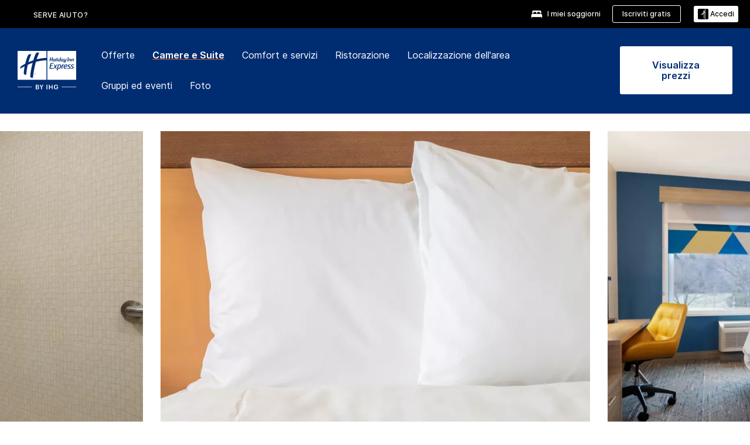

--- FILE ---
content_type: text/html; charset=utf-8
request_url: https://www.ihg.com/holidayinnexpress/hotels/it/it/hawthorne/laxhb/hoteldetail/rooms
body_size: 19607
content:
<!DOCTYPE HTML><html lang="it-IT" dir="ltr">

    <head>
    <meta charset="UTF-8" />
    <title>Camere e Suite</title>
    
    
    <meta name="template" content="holiday-inn-express-rooms" />
    <meta name="viewport" content="width=device-width, initial-scale=1" />
    <script>var isPageServedFromAEM = true;</script>
	

    


 



    <meta charset="utf-8" /><meta http-equiv="X-UA-Compatible" content="IE=edge,chrome=1" /><meta name="viewport" content="width=device-width,initial-scale=1.0" /><!--[if lte IE 9]><link rel="stylesheet" href="//www.ihg.com/etc/clientlibs/static/uhf/vendor.2025120302.css"><link rel="stylesheet" href="//www.ihg.com/etc/clientlibs/static/uhf/global.2025120302.css"><link rel="stylesheet" href="//www.ihg.com/etc/clientlibs/static/uhf/brands-only/holidayinnexpress/it_IT.2025120302.css"><link rel="stylesheet" href="//www.ihg.com/etc/clientlibs/static/uhf/global/rtl/ie9.min.2025120302.css"><![endif]-->


<link rel="preconnect" href="//maxcdn.bootstrapcdn.com" crossorigin="" />
<link rel="preconnect" href="https://digital.ihg.com" crossorigin="" />
<link rel="preconnect" href="//apis.ihg.com" />
<link rel="preconnect" href="//fonts.googleapis.com" crossorigin="" />
<link rel="preconnect" href="//maps.googleapis.com" crossorigin="" />
<link rel="preconnect" href="//maps.gstatic.com" crossorigin="" />
<link rel="preconnect" href="//maps.google.com" crossorigin="" />
<link rel="preconnect" href="//assets.adobedtm.com" crossorigin="" />



    <link rel="shortcut icon" type="image/x-icon" href="https://digital.ihg.com/is/image/ihg/app-web-chiclet-holidayinnexpress?fmt=png-alpha" />
    <link rel="apple-touch-icon" href="https://digital.ihg.com/is/image/ihg/app-web-chiclet-holidayinnexpress?fmt=png-alpha" />

    
	<meta property="og:url" content="https://www.ihg.com/holidayinnexpress/hotels/it/it/hawthorne/laxhb/hoteldetail/rooms" />
	<meta property="og:type" content="website" />
	<meta property="og:image" content="https://digital.ihg.com/is/image/ihg/holiday-inn-express-and-suites-hawthorne-4182894605-2x1" />
	<meta property="og:title" />
	<meta property="og:description" />
	<meta property="og:site_name" content="IHG" />

	<meta name="twitter:card" content="summary_large_image" />
	<meta name="twitter:site" content="@IHG" />
	<meta name="twitter:title" />
	<meta name="twitter:description" />
	<meta name="twitter:creator" content="@holidayinnexpress" />
	<meta name="twitter:image:src" content="https://digital.ihg.com/is/image/ihg/holiday-inn-express-and-suites-hawthorne-4182894605-2x1" />
	<meta name="twitter:domain" content="ihg.com" />
    


    
    
        <meta name="apple-itunes-app" content="app-id=368217298" />
    
    <meta name="format-detection" content="telephone=no" />

    <link rel="canonical" href="https://www.ihg.com/holidayinnexpress/hotels/it/it/hawthorne/laxhb/hoteldetail/rooms" />


 


<!-- when authored links are not available we use default logic -->


    <link rel="alternate" hreflang="de" href="https://www.ihg.com/holidayinnexpress/hotels/de/de/hawthorne/laxhb/hoteldetail/rooms" class="sl_norewrite" />



    <link rel="alternate" hreflang="en-US" href="https://www.ihg.com/holidayinnexpress/hotels/us/en/hawthorne/laxhb/hoteldetail/rooms" class="sl_norewrite" />



    <link rel="alternate" hreflang="ru" href="https://www.ihg.com/holidayinnexpress/hotels/ru/ru/hawthorne/laxhb/hoteldetail/rooms" class="sl_norewrite" />



    <link rel="alternate" hreflang="ko" href="https://www.ihg.com/holidayinnexpress/hotels/kr/ko/hawthorne/laxhb/hoteldetail/rooms" class="sl_norewrite" />



    <link rel="alternate" hreflang="pt" href="https://www.ihg.com/holidayinnexpress/hotels/pt/pt/hawthorne/laxhb/hoteldetail/rooms" class="sl_norewrite" />



    <link rel="alternate" hreflang="zh-TW" href="https://www.ihg.com/holidayinnexpress/hotels/tw/zh/hawthorne/laxhb/hoteldetail/rooms" class="sl_norewrite" />



    <link rel="alternate" hreflang="pt-BR" href="https://www.ihg.com/holidayinnexpress/hotels/br/pt/hawthorne/laxhb/hoteldetail/rooms" class="sl_norewrite" />



    <link rel="alternate" hreflang="en" href="https://www.ihg.com/holidayinnexpress/hotels/us/en/hawthorne/laxhb/hoteldetail/rooms" class="sl_norewrite" />



    <link rel="alternate" hreflang="it" href="https://www.ihg.com/holidayinnexpress/hotels/it/it/hawthorne/laxhb/hoteldetail/rooms" class="sl_norewrite" />



    <link rel="alternate" hreflang="fr" href="https://www.ihg.com/holidayinnexpress/hotels/fr/fr/hawthorne/laxhb/hoteldetail/rooms" class="sl_norewrite" />



    <link rel="alternate" hreflang="es-mx" href="https://www.ihg.com/holidayinnexpress/hotels/us/es/hawthorne/laxhb/hoteldetail/rooms" class="sl_norewrite" />



    <link rel="alternate" hreflang="zh" href="https://www.ihg.com/holidayinnexpress/hotels/cn/zh/hawthorne/laxhb/hoteldetail/rooms" class="sl_norewrite" />



    <link rel="alternate" hreflang="es" href="https://www.ihg.com/holidayinnexpress/hotels/es/es/hawthorne/laxhb/hoteldetail/rooms" class="sl_norewrite" />



    <link rel="alternate" hreflang="ar" href="https://www.ihg.com/holidayinnexpress/hotels/ae/ar/hawthorne/laxhb/hoteldetail/rooms" class="sl_norewrite" />



    <link rel="alternate" hreflang="th" href="https://www.ihg.com/holidayinnexpress/hotels/th/th/hawthorne/laxhb/hoteldetail/rooms" class="sl_norewrite" />



    <link rel="alternate" hreflang="ja" href="https://www.ihg.com/holidayinnexpress/hotels/jp/ja/hawthorne/laxhb/hoteldetail/rooms" class="sl_norewrite" />



    <link rel="alternate" hreflang="es-us" href="https://www.ihg.com/holidayinnexpress/hotels/us/es/hawthorne/laxhb/hoteldetail/rooms" class="sl_norewrite" />



    <link rel="alternate" hreflang="id" href="https://www.ihg.com/holidayinnexpress/hotels/id/in/hawthorne/laxhb/hoteldetail/rooms" class="sl_norewrite" />



    <link rel="alternate" hreflang="en-GB" href="https://www.ihg.com/holidayinnexpress/hotels/gb/en/hawthorne/laxhb/hoteldetail/rooms" class="sl_norewrite" />



    <link rel="alternate" hreflang="nl" href="https://www.ihg.com/holidayinnexpress/hotels/nl/nl/hawthorne/laxhb/hoteldetail/rooms" class="sl_norewrite" />



    <link rel="alternate" hreflang="tr" href="https://www.ihg.com/holidayinnexpress/hotels/tr/tr/hawthorne/laxhb/hoteldetail/rooms" class="sl_norewrite" />




    



    <script type="text/javascript">
        var trackingJson =   {
              "akamaiCountryCode": null,
              "akamaiRegion": null,
              "akamaiSubRegion": null,
              "ihgSession": "",
              "subSection": "rooms",
              "pageidbrand": "ex_rooms",
              "hotelCode" : "laxhb",
              "categoryID": "ex_new/480/it",
              "siteCountry" : "it",
              "timeOfDayAttribute": null,
              "pcrNumber": null,
              "membershipStatus": null,
              "type": "hotel-information",
              "beFreeCookieCreationDate": null,
              "urlType": "",
              "loginType": "anonymous",
              "country": "480",
              "iata": "",
              "controllerName": "rooms",
              "propertyCode" : "laxhb",
              "envName": null,
              "siteLanguage" : "it",
              "brand": "ex_new",
              "language" : "it",
              "city" : "Hawthorne",
              "eID": null,
              "contentPage": null,
              "hotelCityStateCountryCode": "Hawthorne, CA, US",
              "hotelBrand4Digit" : "HIEX",
              "hotelBrand" : "EX",
              "viewport": "large",
              "orientation": "landscape",
              "edwSellSource": "WEBWB",
              "isBot": "false",
              "jsonSource": "AEM",
              "siteEvent": "json_loaded",
              "pcrTravelType" : null,
              "reservation": {
                "propertyLat": "33.930627",
                "propertyLong": "-118.352489",
                "siteLocale": "en_US",
                "ambassadorMember": "false",
                "karmaMember":"false",
                "concurProfile": "false"
              }
          }
    </script>








    <!--
    This section only works for the pages having hotelcode i.e., hoteldetail,limited time features templates etc.. !-->
    

    
        
        
    <script type="application/ld+json" class="sl_norewrite" id="jsonLdScript">
     {
        "@context" : "https://schema.org",
        "@type" : "Hotel",
        "name" : "Holiday Inn Express &amp; Suites Los Angeles Airport Hawthorne",
        "url" : "https://www.ihg.com/holidayinnexpress/hotels/it/it/hawthorne/laxhb/hoteldetail/rooms",
        "logo" : "https://digital.ihg.com/is/image/ihg/jsonld_holidayinnexpress_logo",
        "image": "https://digital.ihg.com/is/image/ihg/holiday-inn-express-and-suites-hawthorne-4182894605-2x1",
        "telephone": "1-310-9733333",
        "email": "frontdesk@hielaxhb.com",
        "description": "",
        "address": {
            "@type": "PostalAddress",
            "streetAddress": "11436 Hawthorne Blvd.",
            "addressLocality": "Hawthorne",
            "addressRegion": "CA",
            "postalCode": "90250",
            "addressCountry": "United States"
        },
        "geo": {
            "@type": "GeoCoordinates",
            "latitude": "33.930627",
            "longitude": "-118.352489"
        },
         "checkinTime": "15:00",
         "checkoutTime": "12:00",
        "priceRange" : "$ - Miglior prezzo garantito con la prenotazione diretta",
        "brand": {
            "@type" : "Brand",
            "name" : "Holiday Inn Express &amp; Suites",
            "logo" : "https://digital.ihg.com/is/image/ihg/jsonld_holidayinnexpress_logo",
            "url" : "https://www.ihg.com/holidayinnexpress",
            "sameAs" : ["https://www.facebook.com/holidayinnexpress","https://x.com/holidayinnexpress","https://instagram.com/holidayinnexpress","https://www.youtube.com/holidayinnexpress"]
        },
        "parentOrganization": {
            "@type": "Organization",
            "name": "IHG Hotels & Resorts"
        }
        ,
		"amenityFeature": [
			{
			"@type":"LocationFeatureSpecification",
			"name":"Coffee maker",
			"value":"true"
			},
			{
			"@type":"LocationFeatureSpecification",
			"name":"Hair dryer",
			"value":"true"
			},
			{
			"@type":"LocationFeatureSpecification",
			"name":"Television",
			"value":"true"
			},
			{
			"@type":"LocationFeatureSpecification",
			"name":"Bath amenities",
			"value":"true"
			},
			{
			"@type":"LocationFeatureSpecification",
			"name":"Air conditioning",
			"value":"true"
			},
			{
			"@type":"LocationFeatureSpecification",
			"name":"Work space",
			"value":"true"
			},
			{
			"@type":"LocationFeatureSpecification",
			"name":"Housekeeping",
			"value":"true"
			},
			{
			"@type":"LocationFeatureSpecification",
			"name":"Wi-fi",
			"value":"true"
			}
		]
     }
    </script>
    <script>
        const aggregateRating = {
            "@type": "AggregateRating",
            "ratingValue": "4,1",
            "bestRating": "5.0",
            "ratingCount": "2363"
        };
        const aggregateValue = 2363;
        const jsonLdScript = document.getElementById('jsonLdScript');
 		const currentJson = JSON.parse(jsonLdScript.textContent);
        if (aggregateValue !== undefined && aggregateValue !== null && aggregateValue > 0) {
   			currentJson.aggregateRating = aggregateRating;
 		}
        jsonLdScript.textContent = JSON.stringify(currentJson, null, 2);
    </script>


    



    
    
        
    

    
        

    







    <link rel="stylesheet" type="text/css" href="https://www.ihg.com/etc/clientlibs/static/uhf/brands/holidayinnexpress/it/it/uhf.min.2026011402.css" class="sl_norewrite" />
    
        
    
<link rel="stylesheet" href="https://www.ihg.com/etc.clientlibs/ihg-kernel/clientlibs/clientlib-base-brand.min.202601140001.css" type="text/css" />
<link rel="stylesheet" href="https://www.ihg.com/etc.clientlibs/ihg-kernel/clientlibs/clientlib-holidayinn-express.min.202601140001.css" type="text/css" />
<link rel="stylesheet" href="https://www.ihg.com/etc.clientlibs/ihg-kernel/clientlibs/clientlib-holidayinn-express/hotel.min.202601140001.css" type="text/css" />



    
    
        
    
<script src="/etc.clientlibs/ihg-kernel/clientlibs/clientlib-initial.min.202601140001.js"></script>



    


    

    

    

    






    
     
    

    

    
        
            <script src="https://assets.adobedtm.com/da3424fdbc19/cba4236ebe4a/launch-dccf471f969b.min.js"></script>
        
    
    

    
<meta http-equiv="Content-Language" content="it-IT" />
<meta http-equiv="Content-Type" content="text/html; charset=utf-8" />
<meta property="og:locale" content="it_IT" />
</head> 

  <body class="page basicpage cmp-navigation-dark-scheme  smartling-it">
	
	  
		


<div>
    <div class="skip-content">
	<a href="#maincontent" class="skip-link">Skip To main content</a>
</div>
    
    
    
        
    
    
        <header id="uhf_headerWrapper" class="uhf_headerFooter sl_norewrite"><div class="uhf_header_utility_bar"><div id="svgSprites" style="display: none;">
    <svg xmls="http://www.w3.org/2000/svg" xmls:xlink="http://www.w3.org/1999/xlink"></svg></div>
<!-- Regent specific labels for Wallet form -->
<!-- (empty currentStyle.travelAdvisoryLink ) && -->
<input id="UHF_country" type="hidden" value="it" />
		<input id="UHF_language" type="hidden" value="it" />
		<input id="UHF_brand" type="hidden" value="ex" />

		<div class="darkenContent"></div>
		<div id="sessionTimeoutCounter" class="sessionWillExpire notificationBar">
			<div class="container">
				<div class="row">
					<div class="sessionWillExpireCol col-xs-12">
						<span class="sessionWillExpireText">
							<i class="expireWarningIcon fa fa-exclamation-triangle"></i> La tua sessione scadrà tra <span id="numMinutesLeft" class="minutes bold">5</span> <span id="minutesText">minuti</span>, <span id="numSecondsLeft" class="seconds bold">e 0</span> <span id="secondsText">secondi</span>, per inattività.</span>
						<a id="staySignedInLink" class="sessionWillExpireLink" href="javascript:void(0);">Resta connesso</a>
					</div>
				</div>
			</div>
		</div>
		
		<div id="uhf_countryLanguagePushDown" hidden="true">
			<div id="uhf_countryLanguagePushDownContainer" class="container">
				<span data-uhf-clp="description">Stai visualizzando questo sito in un'altra lingua. Vorresti che questa diventasse la tua lingua predefinita? </span>
				<span class="buttonContainer">
                    <button id="uhf_countryLanguagePushDown_yes" data-uhf-clp="pdYes" value="Yes">SÌ</button>
                    <button id="uhf_langNotSupported_yes" data-uhf-clp="pdYes" value="Yes" hidden="true">SÌ</button>
                    <button id="uhf_countryLanguagePushDown_no" data-uhf-clp="pdNo" value="No">NO</button>
                </span>
				<div class="subText" data-uhf-clp="subDescription">Puoi modificare le impostazioni del paese e della lingua in futuro utilizzando l'opzione disponibile nella parte superiore della pagina.</div>
				<button id="uhf_countryLanguagePushDownClose" value="No"><i class="fa fa-times buttonClose"></i></button>
			</div>
		</div>

        <!-- UHF : START of Utility bar markup -->
			<div class="utilityNavWrapper visible-sm visible-md visible-lg">
			<div class="utilityNavContainer container">
				<div class="row">
					<div class="col-md-12 clearfix">
						<nav class="utilityNav">
							<ul class="utilityNav-list u-list clearfix">
								<li class="utilityNav-list-item u-list-item">
									<a class="utilityNav-link u-link nav-middle resDirectIcon-link" data-uhf-hook="resDirectNumber" data-uhf-hook-two="mobileResDirectLink" data-uhftrigger="nothing" data-no-replace="content" href="tel:18778343613" aria-label="Call holidayinnexpress"><i class="fa fa-phone" style="font-size: 1.3em; vertical-align: middle; padding-right: .3em;"></i></a><span class="utilityNav-link u-link nav-middle resDirectNum-link" data-uhf-hook="resDirectNumber"></span>
								</li>
								<li class="utilityNav-list-item u-list-item">
								<a class="utilityNav-link u-link nav-middle" target="blank" rel="nofollow" href="https://www.ihg.com/hotels/it/it/customer-care/" title="SERVE AIUTO?" aria-label="SERVE AIUTO?" data-slnm-ihg="NeedHelpHeaderLinkSID">SERVE AIUTO?</a>
									</li>
								<!--<li class="utilityNav-list-item u-list-item">
                                    <a class="utilityNav-link u-link nav-middle " href="https://www.ihg.com/hotels/it/it/global/customer_care/travel_advisory" title="Consigli di viaggio" aria-label="Consigli di viaggio" target="blank">Consigli di viaggio</a>
								</li>-->

								<li class="utilityNav-resDir-item utilityNav-list-item u-list-item" data-uhf-hook="resDirectMessage" hidden="true">
									<span class="utilityNav-message utilityNav-link u-link nav-middle">Costa 13 cent al minuto + gli extra della rete</span>
									<a href="javascript:void(0);" class="tooltipQuestion hasBlankPopover utilityNav-link nav-middle" tabindex="0" data-content="Le telefonate a numeri 0871 effettuate dal Regno Unito costano 13 cent al minuto. Si applicano le tariffe standard della rete. Le telefonate effettuate dai cellulari sono più costose." data-toggle="popover" data-placement="auto" data-trigger="focus" data-animation="true"><i class="fa fa-question-circle"></i></a>      						          						
								</li>
							</ul>
						</nav>
						<div class="logIn">
							<div class="utilityNav-list-item u-list-item">
								<a class="utilityNav-link language u-link nav-middle " id="uhfCountryLanguageLink" data-toggle="popover" data-placement="bottom" data-trigger="click" href="javascript:void(0);" aria-label="Select country and language">
									<div class="language-icon nav-middle" alt="language-icon"></div>
									<span class="language-text nav-middle"></span>
									<i class="fa fa-angle-down nav-middle"></i>
								</a>
							</div>
							<div class="utilityNav-list-item u-list-item my-stay">
									<a class="utilityNav-link my-stay-link nav-middle " href="https://www.ihg.com/hotels/it/it/stay-mgmt/ManageYourStay" data-original-title="" title="I miei soggiorni" aria-label="I miei soggiorni" style="display: block;">
										<img class="my-stays-icon nav-middle" alt="" src="https://digital.ihg.com/is/image/ihg/Stays?fmt=png-alpha" /><span class="my-stays-text nav-middle">I miei soggiorni</span>
									</a>
								</div>								
							<div class="logIn-anonymous logIn-State">
                        	    <a class="logIn-link login-join" href="https://www.ihg.com/rewardsclub/it/it/join" data-uhf-hook="joinRewardsClub" title="Iscriviti gratis" aria-label="Iscriviti gratis"><span>Iscriviti gratis</span></a>
                                <a class="logIn-link login-signin" data-uhf-si="hub" data-uhf-hook="signInToggle" href="javascript:void(0);" data-slnm-ihg="SignInAnonymous" title="Accedi" aria-label="Accedi">
                                <div class="login-signin-icon"></div>
								<span>Accedi</span></a>
                            </div>
                            <div class="logIn-implicit logIn-State">
                                <a class="logIn-link login-join" href="https://www.ihg.com/rewardsclub/it/it/join" title="Iscriviti gratis" aria-label="Iscriviti gratis"><span>Iscriviti gratis</span></a>
                                <a class="logIn-link logIn-block login-signin" data-uhf-hook="signInToggle" href="javascript:void(0);" aria-label="Accedi">
                                <div class="login-signin-icon"></div>
                                <span>Accedi</span>				
                                	<div style="display: none;"><span data-slnm-ihg="SignInImplicit">Accedi</span></div>
                                    <div style="display: none;"><span class="user-first-name" data-slnm-ihg="UserFirstNameImplicit">nome utente</span></div>
                                </a>
                            </div>
                            <div class="logIn-explicit logIn-State">
                            	<a class="logIn-link logOut login-signout" data-uhf-rememberme="cookie" href="javascript:void(0);" data-slnm-ihg="SignOut" aria-label="Esci">Esci</a>
                                <a class="logIn-link logIn-block login-signin" href="https://www.ihg.com/rewardsclub/it/it/account-mgmt/home">
									<div class="login-signin-icon"></div>                                    
                                    <div><span class="user-first-name" data-slnm-ihg="UserFirstNameExplicit">nome utente</span></div>
									<span>· </span>                                    
                                    <div class="user-points-text"><span class="user-points" data-slnm-ihg="UserPointsExplicit">punti utente</span> pt</div>
                                </a>                                
                            </div>
                            <!--/
							<a class="logIn-link logIn-link-logo" data-uhf-hook="walletToggle" href="javascript:void(0);" aria-label="IHG One Rewards">
							    <svg role="img" class="logIn-logo rewardsClubLogo">
                                    <use xlink:href="#svgsprite-logos-onerewards-en">
                                        <title id="title-logos-onerewards">IHG Rewards Club</title>
                                        <desc id="desc-logos-onerewards">IHG Rewards Club</desc>
                                    </use>
                                </svg>
                            </a>/-->
						</div>
					</div>
				</div>
			</div>
		</div>

 		<!-- UHF : moved hamburger menu to brand nav jsp from here -->
      </div>
<div id="sessionTimeoutCounter" class="error_message sessionWillExpire notificationBar" style="display: none !important">
	<div class="container">
		<div class="row">
			<div class="errorSessiontTimeOut sessionWillExpireCol col-xs-12">
				<span class="sessionWillExpireText">
				<i class="expireWarningIcon fa fa-exclamation-triangle"></i> La tua sessione è scaduta. <span data-uhf-hook="signInToggle"> <a href="javascript:void(0);"> Effettua l'accesso </a> </span> al tuo profilo</span></div>
		</div>
	</div>
</div>

<div class="login_modal_background">
</div>
<div class="login_modal">
    <div class="login_modal_container" style="display:none">
        <div class="login_modal_content">
            <div class="login_modal_header">
               <button class="login_modal_close" aria-label="Close"></button>
            </div>
            <div id="gigyaLoginModalScreen" class="login_modal_body" data-gigya-global-key="4_jpzahMO4CBnl9Elopzfr0A" role="dialog" aria-label="Sign In">
            </div>
        </div>
    </div>
</div>        <!-- UHF : START of Brand navigation bar markup -->
<!-- START : Only UBE Brand Nav -->                         
                  <!-- UHF : START of Hamburger menu -->
<div data-uhf-brandname="holidayinnexpress" class="mobileNavManuWrapper hidden-sm hidden-md hidden-lg hidden-xl wrapper-UBE bn-holidayinnexpress">
	<div class="mobileNavMenuContainer container">
		<div class="row">
			<div class="brandLogo">
			
					<a class="brandLogo-link" href="https://www.ihg.com/holidayinnexpress/hotels/it/it/reservation" title="Holiday Inn Express">
									<img class="brandLogo-image" alt="Holiday Inn Express" src="//digital.ihg.com/is/image/ihg/holiday-inn-express_new_lkp_d_r_rgb_rev_it-web?fmt=png-alpha" />
								</a>													
							</div>
				<div class="mobileNav ">
					<a class="mobileNav-link menuCTA" href="javascript:void(0);">
						<img class="fa fa-bars fa-2x" src="//digital.ihg.com//is/image/ihg/xsvp-hamburger-nav-white?fmt=png-alpha" alt="Menu" style="width:20px" />
					</a>
				</div>
				<div class="logIn login-mobile-holidayinnexpress logIn-mobile hotel-detail">
	                <!--/*
	                        <a class="logIn-link logIn-link-logo" data-uhf-hook="walletToggle" href="javascript:void(0);">
								<svg class="logIn-logo rewardsClubLogo">
                                             <image href="https://digital.ihg.com/is/content/ihg/logos-onerewards" class="logIn-logo rewardsClubLogo">
                                                 <title id="title-logos-onerewards">IHG Rewards Club</title>
                                                 <desc id="desc-logos-onerewards">IHG Rewards Club</desc>
                                             </image>
                                        </svg>
									</a>
	                        */-->
	                        <div class="logIn-anonymous logIn-State">
	                            <a class="logIn-link logIn-link-signIn" data-uhf-si="not6c" data-uhf-hook="signInToggle" href="javascript:void(0);" data-slnm-ihg="SignInAnonymousUbe" title="Accedi / Iscriviti"><div class="login-signin-mobile-icon"></div>Accedi / Iscriviti</a>
								<!-- <span class="logIn-slash-symbol">/</span>
								<a class="logIn-link logIn-link-join" href="https://www.ihg.com/rewardsclub/it/it/join" title="Iscriviti">Iscriviti</a> -->
	                        </div>
	                        <div class="logIn-State logIn-implicit">
	                        	<a class="logIn-link logIn-link-signIn" data-uhf-hook="signInToggle" href="javascript:void(0);" data-slnm-ihg="SignInImplicitUbe" title="Accedi / Iscriviti"><div class="login-signin-mobile-icon"></div>Accedi / Iscriviti</a>
								<!-- <span class="logIn-slash-symbol">/</span>
								<a class="logIn-link logIn-link-join" href="https://www.ihg.com/rewardsclub/it/it/join" title="Iscriviti">Iscriviti</a> -->
	                        </div>	                        
							<div class="logIn-explicit logIn-State">
	                            <a class="logIn-link logIn-block" href="https://www.ihg.com/rewardsclub/it/it/account-mgmt/home">
	                                <div class="first-name-container"><span class="login-signin-mobile-icon"></span><span class="user-first-name" data-slnm-ihg="UserFirstNameExplicitXsvpUbe">nome utente</span></div>
	                                <div style="display: none;"><span class="user-points" data-slnm-ihg="UserPointsExplicitXsvpUbe">punti utente</span> pt</div>
	                            </a>
	                        </div>
	                    </div>
				<div class="mobileNav ">
					<a class="mobileNav-link mobileResDirectNumber" href="tel:18778343613" data-uhf-hook="resDirectNumber" data-uhf-hook-two="mobileResDirectLink" data-uhftrigger="0871Disc" data-no-replace="content"></a>
				</div>
	</div>
	<div class="row">
		<div class="mobileNavListBase hidden-sm hidden-md hidden-lg hidden-xl clearfix">
			<div class="mobileNavContainer">
			<div class="mobileNavInner mobileNav-hidden">
			<div class="mobileNavMenu">
			<!-- START : Hamburger : Mobile Brand nav menu -->
				<ul class="mobileNavMenu-list list-unstyled">
					<li class="mobileNavHeading">
                        <a class="mobileNavLink" href="javascript:void(0);">HOLIDAY INN EXPRESS</a>
                        <ul class="mobileNavMenu-subList list-unstyled uhfmobilebrandnav">
                            <li data-uhf-brandid="" class="mobileNavMenu-list-item">
		                                     <a class="mobileNavLink site-int-link " data-uhf-hook="walletToggle" href="https://www.ihg.com/holidayinnexpress/destinations/it/it/explore">Destinazioni </a>
		                                 </li>
									<li data-uhf-brandid="" class="mobileNavMenu-list-item">
		                                     <a class="mobileNavLink site-int-link " data-uhf-hook="walletToggle" href="https://www.ihg.com/holidayinnexpress/content/it/it/exp/main">Il nostro marchio</a>
		                                 </li>
									<li data-uhf-brandid="" class="mobileNavMenu-list-item">
		                                     <a class="mobileNavLink site-int-link " data-uhf-hook="walletToggle" href="https://www.ihg.com/holidayinnexpress/content/it/it/deals/hotel-offers">Offerte </a>
		                                 </li>
									<li data-uhf-brandid="" class="mobileNavMenu-list-item">
		                                     <a class="mobileNavLink site-int-link " data-uhf-hook="walletToggle" href="https://www.ihg.com/holidayinnexpress/content/it/it/support/meetings">Gruppi ed Eventi</a>
		                                 </li>
									<li data-uhf-brandid="" class="mobileNavMenu-list-item">
		                                     <a class="mobileNavLink site-int-link " data-uhf-hook="walletToggle" href="https://www.ihg.com/rewardsclub/content/it/it/home#scmisc=nav_home_6c" target="_blank">IHG® One Rewards</a>
		                                 </li>
									</ul>
					</li>
					<!-- END : Hamburger : Mobile Brand nav menu -->
					<!-- START : Hamburger : Mobile Hotel Details nav menu -->
						<li class="mobileNavHeading hotelDetail">
								<a class="mobileNavLink" href="javascript:void(0);">HOLIDAY INN EXPRESS HOTEL DETTAGLI</a>
								
								<ul class="mobileNavMenu-subList list-unstyled uhfmobilebrandnav">
									</ul>
							</li>
						<!-- END : Hamburger : Mobile Hotel Details nav menu -->			
				</ul>							
				<ul class="mobileNavMenu-list list-unstyled">
					<li>
						<ul class="mobileNavMenu-subList list-unstyled uhftravel-cc">
							<li class="mobileNavMenu-list-item">
		                                 <a class="mobileNavLink site-int-link rc signIn" data-uhf-si="not6c" data-uhf-hook="walletToggle" href="javascript:void(0);">Accedi</a>
										 <!-- <a class="mobileNavLink site-int-link rc join" data-uhf-hook="walletToggle" href="https://www.ihg.com/rewardsclub/it/it/join" title="Iscriviti">Iscriviti</a>		                                  -->
		                            </li>
		                            <li class="mobileNavMenu-list-item">
                                         <a class="mobileNavLink site-int-link rc join" data-uhf-si="not6c" data-uhf-hook="walletToggle" href="https://www.ihg.com/rewardsclub/it/it/join">Iscriviti gratis</a>
                                    </li>
		                            <li class="mobileNavMenu-list-item">
			                                  <a class="mobileNavLink site-int-link rc myAccount" data-uhf-hook="walletToggle" href="javascript:void(0)">ihg.uhf.myAccount</a>
			                             </li>
		                             <li class="mobileNavMenu-list-item">
								<a class="mobileNavLink" href="https://www.ihg.com/hotels/it/it/stay-mgmt/ManageYourStay" title="I miei soggiorni">I miei soggiorni</a>
							</li>							
							<li class="mobileNavMenu-list-item">
								<a class="mobileNavLink target=" blank="" href="https://www.ihg.com/hotels/it/it/customer-care/" title="SERVE AIUTO?" data-slnm-ihg="NeedHelpHamburguerLinkSID">SERVE AIUTO?</a>
							</li>
							<!--
							<li class="mobileNavMenu-list-item">
								<a class="mobileNavLink" href="https://www.ihg.com/hotels/it/it/global/customer_care/travel_advisory" title="Consigli di viaggio">Consigli di viaggio</a>
							</li>-->											
							<li class="mobileNavMenu-list-item">
								<a class="mobileNavLink" href="https://www.ihg.com/holidayinnexpress/hotels/it/it/stay-mgmt/ManageYourStay" title="Gestisci prenotazioni">Gestisci prenotazioni</a>
							</li>
                            <li class="mobileNavMenu-list-item">
	                             	<a class="mobileNavLink site-int-link rc signOut" data-uhf-hook="walletToggle" href="#">Esci</a>
	                         </li>
						</ul>						
						
					</li>
				</ul>
			</div>
			<div class="mobileNavCL">
				<a class="language " id="uhfCountryLanguageMobileLink" href="javascript:void(0);"><span class="language-icon" alt="language-icon"></span><span class="language-text"></span> <i class="fa fa-angle-down"></i></a>
                         <div id="uhfCountryLanguageMobileContainer" class="">
                     <!-- UHF country/language markup -->
                             <div id="uhfLocale">
                                 <div id="uhfLocaleSelection">
                                     <form id="uhfLocaleSelectionForm" method="post" action="">
                                         <div id="uhfCountrySelectionContainer">
                                             <label for="uhfCountrySelection">Paese / Area</label>
                                             <select id="uhfCountrySelection"></select>
                                         </div>
                                         <div id="uhfLanguagesSelectionContainer">
                                             <label for="uhfLanguageSelection">lingua</label>
                                             <select id="uhfLanguageSelection"></select>
                                         </div>
                                         <a href="javascript:void(0);" id="uhfCountryLanguageCTA" aria-label="Buttons for Save and Close of language selection pop-up" tabindex="-1">
                                             <button type="button" class="buttonSave" role="button" aria-label="Save Language Selection Change">salva</button>
                                             <i class="fa fa-times" role="button" aria-label="Close Language Selection" tabindex="0"></i>
                                         </a>
                                     </form>
                                     <div id="uhfCountryLanguageImageContainer"></div>
                                 </div>
                             </div>
                     <!--  end of country language  -->
                          </div>
				</div>
				</div>
				</div>
			</div>
		</div>
	</div>
</div>
<!-- UHF : END of Hamburger menu -->


<!-- START of desktop hotel details nav -->
		<div class="brandLogoNavWrapper visible-sm visible-md visible-lg uhf-walletPushOver primary-nav wrapper-UBE" id="primary-nav">
			<div class="brandLogoNavContainer container">
				<div class="row">
					<div class="col-md-12 clearfix">
						<div class="brandLogo">
							<a class="brandLogo-link" href="https://www.ihg.com/holidayinnexpress/hotels/it/it/reservation" title="Holiday Inn Express">
											<img class="brandLogo-image" alt="Holiday Inn Express" src="//digital.ihg.com/is/image/ihg/holiday-inn-express_new_lkp_d_r_rgb_rev_it-web?fmt=png-alpha" />
										</a>																							
									</div>
						<div class="brandNavContainer visible-sm visible-md visible-lg">
							<nav class="brandNav">
								<ul class="brandNav-list u-list clearfix">
									</ul>
								<a class="booknow" href="#"><span>Prenota ora</span></a>
								</nav>
						</div>
					</div>
				</div>
			</div>
		</div>
		<!-- UHF : END of desktop hotel details nav -->
	<!-- END : Only UBE Brand Nav -->
               <!-- UHF : END of Brand navigation bar markup --></header><div id="applicationWrapper" class="uhf-walletPushOver">
    
    


    

    

    

    

    
    <input type="hidden" id="guestapi-url" value="/guestapi/v1" name="guestapi" />
    <input type="hidden" id="brand-name" value="holidayinnexpress" name="brandname" />
    <input type="hidden" id="host-name" value="" name="host-name" />

    <input type="hidden" id="locale" value="it_IT" name="locale" />
    <input type="hidden" id="brandcode" value="ex" name="brandcode" />

    <input type="hidden" id="country-code" value="it" name="country" />
    <input type="hidden" id="language-code" value="it_IT" name="language-code" />
    <input type="hidden" id="localeZone" value="EST" name="localeZone" />

    <input type="hidden" id="rewardsclub" value="rewardsclub" name="rewardsclub" />
    <input type="hidden" id="hotelCode" value="laxhb" name="hotelCode" />
    <input type="hidden" id="rewards" value="rewards" name="rewards" />
    <input type="hidden" id="wallet-tpiurl" value="https://www.ihg.com" name="tpiurl" />
    <input type="hidden" id="wallet-guestinfo" value="/gs-json/ssoWalletInfo" name="wallet-guestinfo" />
    <input type="hidden" id="wallet-activities" value="/gs-json/walletActivities" name="wallet-activities" />
    <input type="hidden" id="wallet-signout" value="/gs-json/sso/signOut?rememberMe=" name="wallet-signout" />
    <input type="hidden" id="wallet-rewardsclub" value="https://www.ihg.com" name="wallet-rewardsclub" />


	<input type="hidden" id="hotelcountrycode" value="US" name="hotelcountrycode" />




    <div class="root responsivegrid">


<div class="aem-Grid aem-Grid--12 aem-Grid--default--12 ">
    
    <div class="responsivegrid aem-GridColumn aem-GridColumn--default--12">


<div class="aem-Grid aem-Grid--12 aem-Grid--default--12 ">
    
    <div class="experiencefragment aem-GridColumn aem-GridColumn--default--12">
<div class="cmp-experiencefragment" id="hotel-header">
<div class="xf-content-height">
    


<div class="aem-Grid aem-Grid--12 aem-Grid--default--12 ">
    
    <div class="responsivegrid aem-GridColumn aem-GridColumn--default--12">


<div class="aem-Grid aem-Grid--12 aem-Grid--default--12 ">
    
    <div class="container responsivegrid aem-GridColumn aem-GridColumn--default--12">
    <span class="noffers" data-error-keyword1="Al momento non ci sono offerte disponibili." data-error-keyword2="Ricontrolla più avanti!" data-alert="https://digital.ihg.com/is/content/ihg/icon-outline-alert">
    </span>
    
    
    
    <div id="xf-primary-nav" class="cmp-container ">
        
        
        <div class="image"><div data-cmp-is="image" class="cmp-image" itemscope="" itemtype="https://schema.org/ImageObject">
    
    

    
        <a class="cmp-image__link" href="//www.ihg.com/holidayinnexpress/hotels/it/it/hawthorne/laxhb/hoteldetail" target="_self">
            <picture class="cmp-image__image">
                
                
                    <source media="(max-width:991px)" srcset="https://digital.ihg.com/is/image/ihg/holiday-inn-express_new_lkp_d_r_rgb_rev-web?fmt=png-alpha" alt="logo"></source>
                    <img loading="lazy" src="https://digital.ihg.com/is/content/ihg/logo-hiex-white" alt="logo" />
                
            </picture>
        </a>
        
        
    
</div>
</div>
<div class="navigation cmp-navigation-lvp--hover-border-color--orange cmp-navigation-svp--hover-border-color--orange">





    <nav class="cmp-navigation" role="navigation" itemscope="" itemtype="http://schema.org/SiteNavigationElement" aria-label="IHG Header Navigation">
    <ul class="cmp-navigation__group" aria-label="IHG Header navigation">
        
            
    <li class="cmp-navigation__item cmp-navigation__item--level-0">
        
    <a href="//www.ihg.com/holidayinnexpress/hotels/it/it/hawthorne/laxhb/hoteldetail/hotel-offers" title="Offerte" class="cmp-navigation__item-link">Offerte</a>

        
    </li>

        
            
    <li class="cmp-navigation__item cmp-navigation__item--level-0 cmp-navigation__item--active">
        
    <a href="//www.ihg.com/holidayinnexpress/hotels/it/it/hawthorne/laxhb/hoteldetail/rooms" title="Camere e Suite" aria-current="page" class="cmp-navigation__item-link">Camere e Suite</a>

        
    </li>

        
            
    <li class="cmp-navigation__item cmp-navigation__item--level-0">
        
    <a href="//www.ihg.com/holidayinnexpress/hotels/it/it/hawthorne/laxhb/hoteldetail/amenities" title="Comfort e servizi" class="cmp-navigation__item-link">Comfort e servizi</a>

        
    </li>

        
            
    <li class="cmp-navigation__item cmp-navigation__item--level-0">
        
    <a href="//www.ihg.com/holidayinnexpress/hotels/it/it/hawthorne/laxhb/hoteldetail/dining" title="Ristorazione" class="cmp-navigation__item-link">Ristorazione</a>

        
    </li>

        
            
    <li class="cmp-navigation__item cmp-navigation__item--level-0">
        
    <a href="//www.ihg.com/holidayinnexpress/hotels/it/it/hawthorne/laxhb/hoteldetail/local-guide-whats-nearby" title="Localizzazione dell'area" class="cmp-navigation__item-link">Localizzazione dell'area</a>

        
    </li>

        
            
    <li class="cmp-navigation__item cmp-navigation__item--level-0">
        
    <a href="//www.ihg.com/holidayinnexpress/hotels/it/it/hawthorne/laxhb/hoteldetail/events-facilities" title="Gruppi ed eventi" class="cmp-navigation__item-link">Gruppi ed eventi</a>

        
    </li>

        
            
    <li class="cmp-navigation__item cmp-navigation__item--level-0">
        
    <a href="//www.ihg.com/holidayinnexpress/hotels/it/it/hawthorne/laxhb/hoteldetail/gallery" title="Foto" class="cmp-navigation__item-link">Foto</a>

        
    </li>

        
        
    </ul>
</nav>





    

</div>
<div class="calltoaction button cmp-button--primary-light">
    



	
        <div class="cmp-button-wrapper nav-booknowbutton" data-component-xfbooknow="true">
            
            
            <a class="cmp-button" href="javascript:void(0);" target="_self" aria-label="View prices">
                <img class="convert-to-svg" src="https://digital.ihg.com/is/content/ihg/ruby-highlight-button-flexible?fmt=svg" alt="Button Image" hidden="" />
                <span class="cmp-button__text">Visualizza prezzi</span>
            </a>
        </div>
	

</div>

        
    </div>
    
    <style>
		#xf-primary-nav. > :nth-child(2){
	    left:0px;
	    top:0px;
	    right:0px;
	    bottom:0px;
		}
	</style>


</div>

    
</div>
</div>

    
</div>

</div></div>
    
    

</div>

    
</div>
</div>
<div class="responsivegrid aem-GridColumn aem-GridColumn--default--12">


<div class="aem-Grid aem-Grid--12 aem-Grid--default--12 ">
    
    <div class="experiencefragment aem-GridColumn aem-GridColumn--default--12">
<div class="cmp-experiencefragment">
<div class="xf-content-height">
    


<div class="aem-Grid aem-Grid--12 aem-Grid--default--12 ">
    
    <div class="container responsivegrid cmp-container--max-width-medium aem-GridColumn aem-GridColumn--default--12">
    <span class="noffers" data-error-keyword1="Al momento non ci sono offerte disponibili." data-error-keyword2="Ricontrolla più avanti!" data-alert="https://digital.ihg.com/is/content/ihg/icon-outline-alert">
    </span>
    
    <div id="hdbooking" class="cmp-container ">
        
        


<div class="aem-Grid aem-Grid--12 aem-Grid--default--12 ">
    
    <div class="bookingcomponent aem-GridColumn aem-GridColumn--default--12">













    


    <div class="booking-component" data-component-booking="data-component-booking" style="display: none;">

        
            
            
            
            

                
                
                    
	
    
	
    
<link rel="stylesheet" href="https://www.ihg.com/etc.clientlibs/ihg-kernel/clientlibs/clientlib-holidayinn-express/_external-components/booking.min.202510080001.css" type="text/css" />





<!-- This fragment is used with Kernel booking component styles-->

<script>
try {
	var link = document.createElement('link');
	link.rel = "stylesheet";
	var page_data_country = document.getElementById('UHF_country');
    var page_data_language = document.getElementById('UHF_language');
    if(page_data_country == null || page_data_country == undefined || page_data_country == '') {
    	page_data_country = "us";
    } else {
		page_data_country = page_data_country.value;
    }
    if(page_data_language == null || page_data_language == undefined || page_data_language == '') {
    	page_data_language = "en";
    } else {
		page_data_language = page_data_language.value;
    }
    var cssURL = "https://www.ihg.com/resources/country_token/language_token/booking-component/v3.9.1/styles.css";
	cssURL = cssURL.replace("country_token",page_data_country);
    cssURL = cssURL.replace("language_token",page_data_language);
    link.href = cssURL;
    var currentScriptTag = document.currentScript;
    currentScriptTag.parentElement.appendChild(link);
} catch (e) {
    console.error('Error in Kernel booking component styles', e);
}
</script>

                
            
            
        

        <ihg-booking-component></ihg-booking-component>

        <script type="text/javascript">
            (function () {
                function characterDecode(html) {
                    var textstring = document.createElement('textarea');
                    textstring.innerHTML = html;
                    return textstring.value;
                }

                try {

                    var aemBehaviorConfig = JSON.parse(/*<sl:translate_json>*/'{"sl_translate":"buttonText","search":{"chainCode":"ex","localeCode":"it\u002DIT","behavior":"OPEN","brands":[],"amenities":[],"authorList":[],"hotelCode":"laxhb","buttonText":"Visualizza prezzi","manageReservationsLink":true,"campaign":{"bookingWindow":0,"highlightPreferredRateResults":false,"additionalRates":[]},"filterResults":{"by":"NONE","includeBrands":[],"includeLocations":[],"includeHotels":[]},"advanced":{"isCollapsed":true},"destination":{"hotelCode":"laxhb","isHidden":true},"dates":{"disabledWeekdays":[],"maxStay":99,"isHidden":false,"checkIn":{},"checkOut":{}},"adults":{"default":1,"min":1,"max":20,"isReadOnly":false},"children":{"default":0,"min":0,"max":20,"isReadOnly":false},"rooms":{"Rooms":"Rooms","default":1,"min":1,"max":9,"isReadOnly":false},"rates":{"isHidden":false,"hideDefaultRates":true,"selectedRate":"","additionalRates":[],"displayPriceInPointsAndCash":false},"corporateId":{"isHidden":false,"default":""},"iata":{"isHidden":false,"default":""},"groupCode":{"isHidden":true,"default":""}},"marketingContent":{"innerHtml":"","isHidden":false}}'/*</sl:translate_json>*/) || undefined,
                        // the need to keep the hotelname is priority when dealing with Hotel Detail pages
                        // removal of this code should be avoided unless app is handling appropriately
                        hotelname = document.querySelector('#hotelName') || document.querySelector('#hotelname'),
                        hotelNameFallback = hotelname ? hotelname.value : '';

                    if (aemBehaviorConfig.search.destination.title != "" && aemBehaviorConfig.search.destination.title != undefined) {
                        aemBehaviorConfig.search.destination.title = characterDecode(aemBehaviorConfig.search.destination.title);
                    } else {
                        aemBehaviorConfig.search.destination.title = characterDecode(hotelNameFallback);
                    }

                    window["BehaviorConfig"] = {behaviorConfig: aemBehaviorConfig};

                    window.getBehaviorConfig = function () {
                        return aemBehaviorConfig
                    };

                } catch (errormsg) {
                    console.error('error loading aem-booking-kernal: ', errormsg);
                }
            })();
        </script>
        
        
            <!-- This fragment is used with Kernel booking component scripts-->

<script>
try {
	// START of NEW BCS CODE change
        const brandCode = document.getElementById("brandcode").value;
        const stringsToCheck = ["sn", "in", "hi", "ex", "vn", "rn", "cw", "rs", "nu", "rd", "ic", "cv", "se", "gr", "ib", "cp", "kd", "6c","va","vx","nd","sb","lx","we","ki","ge"];
        const newBooking = stringsToCheck.some(str => brandCode.includes(str));
        if (newBooking) {
            window.BehaviorConfig.behaviorConfig.search["showNewBookingComponent"] = true;
          	window.BehaviorConfig.behaviorConfig.search["shouldUseMultiRoomBooking"] = true;
            var bcs = document.querySelector(".booking-component") ? document.querySelector(".booking-component") : ""
            if (bcs !== "") {
                bcs.classList.add("supress-styles");
            }
        }
    // END of NEW BCS CODE change
	var script = document.createElement('script');
	script.type = "text/javascript";
	var page_data_country = document.getElementById('UHF_country');
    var page_data_language = document.getElementById('UHF_language');
    if(page_data_country == null || page_data_country == undefined || page_data_country == '') {
    	page_data_country = "us";
    } else {
		page_data_country = page_data_country.value;
    }
    if(page_data_language == null || page_data_language == undefined || page_data_language == '') {
    	page_data_language = "en";
    } else {
		page_data_language = page_data_language.value;
    }
    var jsURL = "https://www.ihg.com/resources/country_token/language_token/booking-component/v3.9.1/ihg-booking-component.js";
    jsURL = jsURL.replace("country_token",page_data_country);
    jsURL = jsURL.replace("language_token",page_data_language);
    script.src = jsURL;
    var currentScriptTag = document.currentScript;
    currentScriptTag.parentElement.appendChild(script);
} catch (e) {
    console.error('Error in Kernel booking component scripts', e);
}
</script>

        
        
    </div>

    <div class="ihg-bookingclient-footer" style="display: none;">
        
        <div class="bookingclient-footer" id="bookingclient-footer">Visualizza i prezzi</div>
    </div>
    
    
<script src="/etc.clientlibs/clientlibs/granite/jquery.min.202512030001.js"></script>
<script src="/etc.clientlibs/clientlibs/granite/utils.min.202512030001.js"></script>
<script src="/etc.clientlibs/clientlibs/granite/jquery/granite.min.202512030001.js"></script>
<script src="/etc.clientlibs/foundation/clientlibs/jquery.min.202512030001.js"></script>
<script src="/etc.clientlibs/ihg-kernel/clientlibs/clientlib-holidayinn-express/_external-components/booking.min.202512030001.js"></script>








</div>

    
</div>

    </div>
    <style>
		#hdbooking. > .aem-Grid > :nth-child(2){
	    left:0px;
	    top:0px;
	    right:0px;
	    bottom:0px;
		}
	</style>

    

</div>
<div class="container responsivegrid aem-GridColumn aem-GridColumn--default--12">
    <span class="noffers" data-error-keyword1="Al momento non ci sono offerte disponibili." data-error-keyword2="Ricontrolla più avanti!" data-alert="https://digital.ihg.com/is/content/ihg/icon-outline-alert">
    </span>
    
    <div id="uuid632547992" class="cmp-container ">
        
        


<div class="aem-Grid aem-Grid--12 aem-Grid--default--12 ">
    
    <div class="spacer cmp-spacer--medium no-spacer-in-svp aem-GridColumn aem-GridColumn--default--12"><div class="cmp-spacer"></div>

    

</div>
<div class="gallery aem-GridColumn aem-GridColumn--default--12">








<div class="cmp-gallery">
    
    

    

    
    
        
        <div class="cmp-carousel cmp-carousel--center-extended-svp-variation cmp-carousel--center--extended--mode cmp-carousel--show-slide-counter" role="group" aria-roledescription="carousel" data-component-carousel="">
            <div class="cmp-carousel__content">
                <div class="cmp-carousel__item" role="tabpanel" aria-label="Slide 1 of 14" data-cmp-hook-carousel="item">
                    
    <div class="image">
        <div data-cmp-is="image" class="cmp-image slide-index1" itemscope="" itemtype="https://schema.org/ImageObject">
            
            
                
                    <picture class="cmp-image__image">
                        <source media="(min-width: 768px)" srcset="https://digital.ihg.com/is/image/ihg/holiday-inn-express-and-suites-hawthorne-6182136204-4x3?wid=733"></source>
                        <source media="(max-width: 767px)" srcset="https://digital.ihg.com/is/image/ihg/holiday-inn-express-and-suites-hawthorne-6182136204-4x3?wid=733"></source>
                        <img alt="Videocamera" />
                    </picture>
                
                
            
            
            

        </div>
    </div>

                </div>
<div class="cmp-carousel__item" role="tabpanel" aria-label="Slide 2 of 14" data-cmp-hook-carousel="item">
                    
    <div class="image">
        <div data-cmp-is="image" class="cmp-image slide-index2" itemscope="" itemtype="https://schema.org/ImageObject">
            
            
                
                    <picture class="cmp-image__image">
                        <source media="(min-width: 768px)" srcset="https://digital.ihg.com/is/image/ihg/holiday-inn-express-and-suites-hawthorne-10421008664-4x3?wid=733"></source>
                        <source media="(max-width: 767px)" srcset="https://digital.ihg.com/is/image/ihg/holiday-inn-express-and-suites-hawthorne-10421008664-4x3?wid=733"></source>
                        <img loading="lazy" alt="Videocamera" />
                    </picture>
                
                
            
            
            

        </div>
    </div>

                </div>
<div class="cmp-carousel__item" role="tabpanel" aria-label="Slide 3 of 14" data-cmp-hook-carousel="item">
                    
    <div class="image">
        <div data-cmp-is="image" class="cmp-image slide-index3" itemscope="" itemtype="https://schema.org/ImageObject">
            
            
                
                    <picture class="cmp-image__image">
                        <source media="(min-width: 768px)" srcset="https://digital.ihg.com/is/image/ihg/holiday-inn-express-and-suites-hawthorne-10421008646-4x3?wid=733"></source>
                        <source media="(max-width: 767px)" srcset="https://digital.ihg.com/is/image/ihg/holiday-inn-express-and-suites-hawthorne-10421008646-4x3?wid=733"></source>
                        <img loading="lazy" alt="Videocamera" />
                    </picture>
                
                
            
            
            

        </div>
    </div>

                </div>
<div class="cmp-carousel__item" role="tabpanel" aria-label="Slide 4 of 14" data-cmp-hook-carousel="item">
                    
    <div class="image">
        <div data-cmp-is="image" class="cmp-image slide-index4" itemscope="" itemtype="https://schema.org/ImageObject">
            
            
            
                
                
                    <picture class="cmp-image__image">

                        <img class="cmp-image__image-desktop " data-lazy="https://digital.ihg.com/is/image/ihg/holiday-inn-express-and-suites-hawthorne-10421008801-4x3?wid=733" loading="lazy" alt="Videocamera" />
                    </picture>
                    <picture class="cmp-image__image">

                        <img class="cmp-image__image-mobile hidden " data-lazy="https://digital.ihg.com/is/image/ihg/holiday-inn-express-and-suites-hawthorne-10421008801-4x3?wid=733" loading="lazy" alt="Videocamera" />

                    </picture>
                
            
            

        </div>
    </div>

                </div>
<div class="cmp-carousel__item" role="tabpanel" aria-label="Slide 5 of 14" data-cmp-hook-carousel="item">
                    
    <div class="image">
        <div data-cmp-is="image" class="cmp-image slide-index5" itemscope="" itemtype="https://schema.org/ImageObject">
            
            
            
                
                
                    <picture class="cmp-image__image">

                        <img class="cmp-image__image-desktop " data-lazy="https://digital.ihg.com/is/image/ihg/holiday-inn-express-and-suites-hawthorne-10421008831-4x3?wid=733" loading="lazy" alt="Videocamera" />
                    </picture>
                    <picture class="cmp-image__image">

                        <img class="cmp-image__image-mobile hidden " data-lazy="https://digital.ihg.com/is/image/ihg/holiday-inn-express-and-suites-hawthorne-10421008831-4x3?wid=733" loading="lazy" alt="Videocamera" />

                    </picture>
                
            
            

        </div>
    </div>

                </div>
<div class="cmp-carousel__item" role="tabpanel" aria-label="Slide 6 of 14" data-cmp-hook-carousel="item">
                    
    <div class="image">
        <div data-cmp-is="image" class="cmp-image slide-index1" itemscope="" itemtype="https://schema.org/ImageObject">
            
            
            
                
                
                    <picture class="cmp-image__image">

                        <img class="cmp-image__image-desktop " data-lazy="https://digital.ihg.com/is/image/ihg/holiday-inn-express-and-suites-hawthorne-10421008930-4x3?wid=733" loading="lazy" alt="Videocamera" />
                    </picture>
                    <picture class="cmp-image__image">

                        <img class="cmp-image__image-mobile hidden " data-lazy="https://digital.ihg.com/is/image/ihg/holiday-inn-express-and-suites-hawthorne-10421008930-4x3?wid=733" loading="lazy" alt="Videocamera" />

                    </picture>
                
            
            

        </div>
    </div>

                </div>
<div class="cmp-carousel__item" role="tabpanel" aria-label="Slide 7 of 14" data-cmp-hook-carousel="item">
                    
    <div class="image">
        <div data-cmp-is="image" class="cmp-image slide-index2" itemscope="" itemtype="https://schema.org/ImageObject">
            
            
            
                
                
                    <picture class="cmp-image__image">

                        <img class="cmp-image__image-desktop " data-lazy="https://digital.ihg.com/is/image/ihg/holiday-inn-express-and-suites-hawthorne-10421008681-4x3?wid=733" loading="lazy" alt="Videocamera" />
                    </picture>
                    <picture class="cmp-image__image">

                        <img class="cmp-image__image-mobile hidden " data-lazy="https://digital.ihg.com/is/image/ihg/holiday-inn-express-and-suites-hawthorne-10421008681-4x3?wid=733" loading="lazy" alt="Videocamera" />

                    </picture>
                
            
            

        </div>
    </div>

                </div>
<div class="cmp-carousel__item" role="tabpanel" aria-label="Slide 8 of 14" data-cmp-hook-carousel="item">
                    
    <div class="image">
        <div data-cmp-is="image" class="cmp-image slide-index3" itemscope="" itemtype="https://schema.org/ImageObject">
            
            
            
                
                
                    <picture class="cmp-image__image">

                        <img class="cmp-image__image-desktop " data-lazy="https://digital.ihg.com/is/image/ihg/holiday-inn-express-and-suites-hawthorne-10421008920-4x3?wid=733" loading="lazy" alt="Videocamera" />
                    </picture>
                    <picture class="cmp-image__image">

                        <img class="cmp-image__image-mobile hidden " data-lazy="https://digital.ihg.com/is/image/ihg/holiday-inn-express-and-suites-hawthorne-10421008920-4x3?wid=733" loading="lazy" alt="Videocamera" />

                    </picture>
                
            
            

        </div>
    </div>

                </div>
<div class="cmp-carousel__item" role="tabpanel" aria-label="Slide 9 of 14" data-cmp-hook-carousel="item">
                    
    <div class="image">
        <div data-cmp-is="image" class="cmp-image slide-index4" itemscope="" itemtype="https://schema.org/ImageObject">
            
            
            
                
                
                    <picture class="cmp-image__image">

                        <img class="cmp-image__image-desktop " data-lazy="https://digital.ihg.com/is/image/ihg/holiday-inn-express-and-suites-hawthorne-10421008629-4x3?wid=733" loading="lazy" alt="Videocamera" />
                    </picture>
                    <picture class="cmp-image__image">

                        <img class="cmp-image__image-mobile hidden " data-lazy="https://digital.ihg.com/is/image/ihg/holiday-inn-express-and-suites-hawthorne-10421008629-4x3?wid=733" loading="lazy" alt="Videocamera" />

                    </picture>
                
            
            

        </div>
    </div>

                </div>
<div class="cmp-carousel__item" role="tabpanel" aria-label="Slide 10 of 14" data-cmp-hook-carousel="item">
                    
    <div class="image">
        <div data-cmp-is="image" class="cmp-image slide-index5" itemscope="" itemtype="https://schema.org/ImageObject">
            
            
            
                
                
                    <picture class="cmp-image__image">

                        <img class="cmp-image__image-desktop " data-lazy="https://digital.ihg.com/is/image/ihg/holiday-inn-express-and-suites-hawthorne-10421008956-4x3?wid=733" loading="lazy" alt="Videocamera" />
                    </picture>
                    <picture class="cmp-image__image">

                        <img class="cmp-image__image-mobile hidden " data-lazy="https://digital.ihg.com/is/image/ihg/holiday-inn-express-and-suites-hawthorne-10421008956-4x3?wid=733" loading="lazy" alt="Videocamera" />

                    </picture>
                
            
            

        </div>
    </div>

                </div>
<div class="cmp-carousel__item" role="tabpanel" aria-label="Slide 11 of 14" data-cmp-hook-carousel="item">
                    
    <div class="image">
        <div data-cmp-is="image" class="cmp-image slide-index1" itemscope="" itemtype="https://schema.org/ImageObject">
            
            
            
                
                
                    <picture class="cmp-image__image">

                        <img class="cmp-image__image-desktop " data-lazy="https://digital.ihg.com/is/image/ihg/holiday-inn-express-and-suites-hawthorne-10421008834-4x3?wid=733" loading="lazy" alt="Videocamera" />
                    </picture>
                    <picture class="cmp-image__image">

                        <img class="cmp-image__image-mobile hidden " data-lazy="https://digital.ihg.com/is/image/ihg/holiday-inn-express-and-suites-hawthorne-10421008834-4x3?wid=733" loading="lazy" alt="Videocamera" />

                    </picture>
                
            
            

        </div>
    </div>

                </div>
<div class="cmp-carousel__item" role="tabpanel" aria-label="Slide 12 of 14" data-cmp-hook-carousel="item">
                    
    <div class="image">
        <div data-cmp-is="image" class="cmp-image slide-index2" itemscope="" itemtype="https://schema.org/ImageObject">
            
            
            
                
                
                    <picture class="cmp-image__image">

                        <img class="cmp-image__image-desktop " data-lazy="https://digital.ihg.com/is/image/ihg/holiday-inn-express-and-suites-hawthorne-10421008807-4x3?wid=733" loading="lazy" alt="Videocamera" />
                    </picture>
                    <picture class="cmp-image__image">

                        <img class="cmp-image__image-mobile hidden " data-lazy="https://digital.ihg.com/is/image/ihg/holiday-inn-express-and-suites-hawthorne-10421008807-4x3?wid=733" loading="lazy" alt="Videocamera" />

                    </picture>
                
            
            

        </div>
    </div>

                </div>
<div class="cmp-carousel__item" role="tabpanel" aria-label="Slide 13 of 14" data-cmp-hook-carousel="item">
                    
    <div class="image">
        <div data-cmp-is="image" class="cmp-image slide-index3" itemscope="" itemtype="https://schema.org/ImageObject">
            
            
                
                    <picture class="cmp-image__image">
                        <source media="(min-width: 768px)" srcset="https://digital.ihg.com/is/image/ihg/holiday-inn-express-and-suites-hawthorne-10431841576-4x3?wid=733"></source>
                        <source media="(max-width: 767px)" srcset="https://digital.ihg.com/is/image/ihg/holiday-inn-express-and-suites-hawthorne-10431841576-4x3?wid=733"></source>
                        <img loading="lazy" alt="Videocamera" />
                    </picture>
                
                
            
            
            

        </div>
    </div>

                </div>
<div class="cmp-carousel__item" role="tabpanel" aria-label="Slide 14 of 14" data-cmp-hook-carousel="item">
                    
    <div class="image">
        <div data-cmp-is="image" class="cmp-image slide-index4" itemscope="" itemtype="https://schema.org/ImageObject">
            
            
                
                    <picture class="cmp-image__image">
                        <source media="(min-width: 768px)" srcset="https://digital.ihg.com/is/image/ihg/holiday-inn-express-and-suites-hawthorne-4911645902-4x3?wid=733"></source>
                        <source media="(max-width: 767px)" srcset="https://digital.ihg.com/is/image/ihg/holiday-inn-express-and-suites-hawthorne-4911645902-4x3?wid=733"></source>
                        <img loading="lazy" alt="Videocamera" />
                    </picture>
                
                
            
            
            

        </div>
    </div>

                </div>

            </div>
            
                
                    <div class="cmp-carousel__svpcta">
                        
                            <div class="cmp-carousel__action-container">
                                <a class="cmp-carousel__action-link cmp-button" href="//www.ihg.com/holidayinnexpress/hotels/it/it/hawthorne/laxhb/hoteldetail/gallery" role="button" aria-label="View all button">
                                    <span class="cmp-button__text">Mostra tutto</span>
                                    
                                        <span class="cmp-carousel__icon"><img src="https://digital.ihg.com/is/content/ihg/icon-gallery" /></span>
                                    
                                </a>
                            </div>
                        
                    </div>
                
            
        </div>
    

    

    
</div>

    



</div>

    
</div>

    </div>
    <style>
		#uuid632547992. > .aem-Grid > :nth-child(2){
	    left:0px;
	    top:0px;
	    right:0px;
	    bottom:0px;
		}
	</style>

    

</div>
<div class="container responsivegrid cmp-container--column-padding-20each cmp-container--max-width-small aem-GridColumn aem-GridColumn--default--12">
    <span class="noffers" data-error-keyword1="Al momento non ci sono offerte disponibili." data-error-keyword2="Ricontrolla più avanti!" data-alert="https://digital.ihg.com/is/content/ihg/icon-outline-alert">
    </span>
    
    <div id="uuid1294047135" class="cmp-container ">
        
        


<div class="aem-Grid aem-Grid--12 aem-Grid--default--12 aem-Grid--phone--12 ">
    
    <div class="title text-align-center aem-GridColumn--phone--none aem-GridColumn--phone--12 aem-GridColumn aem-GridColumn--default--12 aem-GridColumn--offset--phone--0"><h1 class="cmp-title cmp-title--default">
    <span class="cmp-title__pretitle-container">
        <span class="cmp-title__pretitle"><span class="notranslate">Holiday Inn Express &amp; Suites</span> <span class="notranslate">Los Angeles Airport Hawthorne</span></span>
    </span>
    <span class="cmp-title__text cmp-component-alignment">Camere</span>
</h1>

    

</div>
<div class="rte text aem-GridColumn aem-GridColumn--default--12"><div class="cmp-text" data-read-less="Mostra meno" data-read-more="Mostra di più" data-component-char-limit="false">
    <p style="text-align: center;">Accesso gratuito a Internet ad alta velocità, ferro / asse da stiro, macchina per il caffè, forno a microonde, frigorifero e canali via cavo estesi sono offerti in ogni camera, oltre a biancheria da letto a tre lenzuola con quattro cuscini su ogni letto.</p>

</div>

    

</div>
<div class="spacer cmp-spacer--medium no-spacer-in-svp aem-GridColumn aem-GridColumn--default--12"><div class="cmp-spacer"></div>

    

</div>
<div class="spacer cmp-spacer--medium aem-GridColumn aem-GridColumn--default--12"><div class="cmp-spacer"></div>

    

</div>

    
</div>

    </div>
    <style>
		#uuid1294047135. > .aem-Grid > :nth-child(2){
	    left:0px;
	    top:0px;
	    right:0px;
	    bottom:0px;
		}
	</style>

    

</div>
<div class="container responsivegrid aem-GridColumn aem-GridColumn--default--12">
    <span class="noffers" data-error-keyword1="Al momento non ci sono offerte disponibili." data-error-keyword2="Ricontrolla più avanti!" data-alert="https://digital.ihg.com/is/content/ihg/icon-outline-alert">
    </span>
    
    <div id="uuid1720846533" class="cmp-container " style="background-color:#D7E9F5;">
        
        


<div class="aem-Grid aem-Grid--12 aem-Grid--default--12 ">
    
    <div class="container responsivegrid cmp-container--column-padding-20each cmp-container--max-width-medium aem-GridColumn aem-GridColumn--default--12">
    <span class="noffers" data-error-keyword1="Al momento non ci sono offerte disponibili." data-error-keyword2="Ricontrolla più avanti!" data-alert="https://digital.ihg.com/is/content/ihg/icon-outline-alert">
    </span>
    
    <div id="uuid30522801" class="cmp-container ">
        
        


<div class="aem-Grid aem-Grid--12 aem-Grid--default--12 ">
    
    <div class="spacer cmp-spacer--medium aem-GridColumn aem-GridColumn--default--12"><div class="cmp-spacer"></div>

    

</div>
<div class="spacer cmp-spacer--small no-spacer-in-svp aem-GridColumn aem-GridColumn--default--12"><div class="cmp-spacer"></div>

    

</div>
<div class="title text-align-center aem-GridColumn aem-GridColumn--default--12"><h2 class="cmp-title cmp-title--default">
    
    <span class="cmp-title__text cmp-component-alignment">Incluso in ogni soggiorno</span>
</h2>

    

</div>

    
</div>

    </div>
    <style>
		#uuid30522801. > .aem-Grid > :nth-child(2){
	    left:0px;
	    top:0px;
	    right:0px;
	    bottom:0px;
		}
	</style>

    

</div>
<div class="container responsivegrid cmp-container--max-width-medium aem-GridColumn aem-GridColumn--default--12">
    <span class="noffers" data-error-keyword1="Al momento non ci sono offerte disponibili." data-error-keyword2="Ricontrolla più avanti!" data-alert="https://digital.ihg.com/is/content/ihg/icon-outline-alert">
    </span>
    
    <div id="uuid1002689171" class="cmp-container ">
        
        


<div class="aem-Grid aem-Grid--12 aem-Grid--default--12 ">
    
    <div class="hotel-amenities aem-GridColumn--default--none aem-GridColumn aem-GridColumn--default--12 aem-GridColumn--offset--default--0">









<div class="vx-highlight-wrapper">
    <div class="vx-highlight-body">
        <div class="vx-highlight-items">
            
    
        <div class="vx-highlight-item lvpIcons ">
            <img class="convert-to-svg" src="https://digital.ihg.com/is/content/ihg/icon-outline-breakfast" alt="Macchina del caffè" />
            <div class="amenity-title">Macchina del caffè</div>
        </div>
    
        <div class="vx-highlight-item lvpIcons ">
            <img class="convert-to-svg" src="https://digital.ihg.com/is/content/ihg/icon-outline-hairdryer" alt="Asciugacapelli" />
            <div class="amenity-title">Asciugacapelli</div>
        </div>
    
        <div class="vx-highlight-item lvpIcons ">
            <img class="convert-to-svg" src="https://digital.ihg.com/is/content/ihg/icon-outline-tv" alt="Televisione" />
            <div class="amenity-title">Televisione</div>
        </div>
    
        <div class="vx-highlight-item lvpIcons ">
            <img class="convert-to-svg" src="https://digital.ihg.com/is/content/ihg/icon-outline-bath-amenities" alt="Comfort e servizi bagno" />
            <div class="amenity-title">Comfort e servizi bagno</div>
        </div>
    
        <div class="vx-highlight-item lvpIcons ">
            <img class="convert-to-svg" src="https://digital.ihg.com/is/content/ihg/icon-outline-housekeeping" alt="Servizio di pulizie limitato" />
            <div class="amenity-title">Servizio di pulizie limitato</div>
        </div>
    
        <div class="vx-highlight-item lvpIcons ">
            <img class="convert-to-svg" src="https://digital.ihg.com/is/content/ihg/icon-outline-wifi" alt="Wi-fi compreso" />
            <div class="amenity-title">Wi-fi compreso</div>
        </div>
    
        <div class="vx-highlight-item lvpIcons ">
            <img class="convert-to-svg" src="https://digital.ihg.com/is/content/ihg/icon-outline-air-conditioning" alt="Aria condizionata" />
            <div class="amenity-title">Aria condizionata</div>
        </div>
    
        <div class="vx-highlight-item lvpIcons ">
            <img class="convert-to-svg" src="https://digital.ihg.com/is/content/ihg/icon-outline-large-workspace" alt="Spazio di lavoro" />
            <div class="amenity-title">Spazio di lavoro</div>
        </div>
    

        </div>
        <div class="vx-highlight-items hotel-amenities-mobile">
            
    
        <div class="vx-highlight-item svpIcons ">
            <img class="convert-to-svg" src="https://digital.ihg.com/is/content/ihg/icon-outline-breakfast" alt="Macchina del caffè" />
            <div class="amenity-title">Macchina del caffè</div>
        </div>
    
        <div class="vx-highlight-item svpIcons ">
            <img class="convert-to-svg" src="https://digital.ihg.com/is/content/ihg/icon-outline-hairdryer" alt="Asciugacapelli" />
            <div class="amenity-title">Asciugacapelli</div>
        </div>
    
        <div class="vx-highlight-item svpIcons ">
            <img class="convert-to-svg" src="https://digital.ihg.com/is/content/ihg/icon-outline-tv" alt="Televisione" />
            <div class="amenity-title">Televisione</div>
        </div>
    
        <div class="vx-highlight-item svpIcons ">
            <img class="convert-to-svg" src="https://digital.ihg.com/is/content/ihg/icon-outline-bath-amenities" alt="Comfort e servizi bagno" />
            <div class="amenity-title">Comfort e servizi bagno</div>
        </div>
    
        <div class="vx-highlight-item svpIcons ">
            <img class="convert-to-svg" src="https://digital.ihg.com/is/content/ihg/icon-outline-housekeeping" alt="Servizio di pulizie limitato" />
            <div class="amenity-title">Servizio di pulizie limitato</div>
        </div>
    
        <div class="vx-highlight-item svpIcons ">
            <img class="convert-to-svg" src="https://digital.ihg.com/is/content/ihg/icon-outline-wifi" alt="Wi-fi compreso" />
            <div class="amenity-title">Wi-fi compreso</div>
        </div>
    
        <div class="vx-highlight-item svpIcons ">
            <img class="convert-to-svg" src="https://digital.ihg.com/is/content/ihg/icon-outline-air-conditioning" alt="Aria condizionata" />
            <div class="amenity-title">Aria condizionata</div>
        </div>
    
        <div class="vx-highlight-item svpIcons ">
            <img class="convert-to-svg" src="https://digital.ihg.com/is/content/ihg/icon-outline-large-workspace" alt="Spazio di lavoro" />
            <div class="amenity-title">Spazio di lavoro</div>
        </div>
    

        </div>

        
    </div>
</div>

    



</div>

    
</div>

    </div>
    <style>
		#uuid1002689171. > .aem-Grid > :nth-child(2){
	    left:0px;
	    top:0px;
	    right:0px;
	    bottom:0px;
		}
	</style>

    

</div>

    
</div>

    </div>
    <style>
		#uuid1720846533. > .aem-Grid > :nth-child(2){
	    left:0px;
	    top:0px;
	    right:0px;
	    bottom:0px;
		}
	</style>

    

</div>
<div class="container responsivegrid cmp-container--max-width-medium aem-GridColumn aem-GridColumn--default--12">
    <span class="noffers" data-error-keyword1="Al momento non ci sono offerte disponibili." data-error-keyword2="Ricontrolla più avanti!" data-alert="https://digital.ihg.com/is/content/ihg/icon-outline-alert">
    </span>
    
    <div id="uuid2128547131" class="cmp-container ">
        
        


<div class="aem-Grid aem-Grid--12 aem-Grid--default--12 ">
    
    <div class="spacer cmp-spacer--small no-spacer-in-svp aem-GridColumn aem-GridColumn--default--12"><div class="cmp-spacer"></div>

    

</div>
<div class="spacer cmp-spacer--small aem-GridColumn aem-GridColumn--default--12"><div class="cmp-spacer"></div>

    

</div>
<div class="spacer cmp-spacer--small aem-GridColumn aem-GridColumn--default--12"><div class="cmp-spacer"></div>

    

</div>
<div class="dynamic-room-class-tiles aem-GridColumn aem-GridColumn--default--12">


<div class="cmp-dynamic-room-class-tiles" data-max-amenities="0" data-hotel-code="laxhb" data-pricing="&lt;div class=&quot;hotel-price-wrapper&quot;&gt;&lt;div class=&quot;pricing-label&quot;&gt; Da &lt;/div&gt;&lt;span class=&quot;hotel-price&quot;&gt;&lt;/span&gt;&lt;span class=&quot;hotel-currency&quot;&gt;&lt;/span&gt;&lt;div class=&quot;per-night-label&quot;&gt; per notte &lt;/div&gt;&lt;div class=&quot;hotel-sub-price&quot;&gt;&lt;span class=&quot;hotel-sub-price-room&quot;&gt; &lt;/span&gt;&lt;span class=&quot;hotel-sub-price-room-keyword&quot;&gt; &lt;/span&gt;&lt;span class=&quot;hotel-sub-price-fees&quot;&gt; &lt;/span&gt;&lt;span class=&quot;hotel-sub-price-fees-keyword&quot;&gt; &lt;/span&gt;&lt;/div&gt;&lt;div class=&quot;hotel-taxes&quot;&gt;&lt;/div&gt;&lt;/div&gt;" data-may-include="potrebbero includere:" data-include-taxes="Il prezzo include tasse e commissioni" data-exclude-taxes="Il prezzo esclude tasse e commissioni" data-nopricing="Non sono disponibili camere per le date selezionate" data-room-keyword="camera" data-fees-keyword="Imposte" data-bookfurthertext="Desideri prenotare un soggiorno in una data ancor più lontana? Per prenotare, contatta direttamente la struttura." data-checkinmessagetext="Seleziona la data del check-in" data-checkoutmessagetext="Seleziona la data del check-out" data-continuemessage="Continua" data-selectdates="Seleziona date">
    <div>
        
        
            <h2 class="cmp-dynamic-room-class-tiles__title cmp-component-alignment">Our Rooms</h2>
        
        
        <div id="dialog" title="Finestra di dialogo di base">
            <div type="text" id="datepicker"></div>
        </div>
        <div class="cmp-dynamic-room-class-tiles__list cmp-dynamic-room-class-tiles__regular">
            

    <div class="cmp-dynamic-room-class-tiles__list-wrapper">
        <div class="cmp-gallery">
            
            <div class="cmp-carousel cmp-carousel--single-mode cmp-carousel--show-slide-counter" role="group" aria-roledescription="carousel" data-component-carousel="">
                <div class="cmp-carousel__content">
                    <div class="cmp-carousel__item" role="tabpanel" aria-label="Slide 1 of 5" data-cmp-hook-carousel="item">
                        <div class="image">
                            
                            
                            <div data-cmp-is="image" class="cmp-image " itemscope="" itemtype="https://schema.org/ImageObject" data-fallback-text="No image available for this room type. Sample image shown." data-placeholder-text="No image available.">
                                
                                
                                    <picture class="cmp-image__image">
                                        <source srcset="https://digital.ihg.com/is/image/ihg/holiday-inn-express-and-suites-hawthorne-10421008629-3x2"></source>
                                        <img class="cmp-image__image-desktop" alt="Camera" />
                                    </picture>
                                
                                
                            </div>
                        </div>
                    </div>
<div class="cmp-carousel__item" role="tabpanel" aria-label="Slide 2 of 5" data-cmp-hook-carousel="item">
                        <div class="image">
                            
                            
                            <div data-cmp-is="image" class="cmp-image " itemscope="" itemtype="https://schema.org/ImageObject" data-fallback-text="No image available for this room type. Sample image shown." data-placeholder-text="No image available.">
                                
                                
                                
                                    <picture class="cmp-image__image">
                                        <img class="cmp-image__image-desktop " data-lazy="https://digital.ihg.com/is/image/ihg/holiday-inn-express-and-suites-hawthorne-10421008807-3x2" alt="Camera" />
                                    </picture>
                                
                            </div>
                        </div>
                    </div>
<div class="cmp-carousel__item" role="tabpanel" aria-label="Slide 3 of 5" data-cmp-hook-carousel="item">
                        <div class="image">
                            
                            
                            <div data-cmp-is="image" class="cmp-image " itemscope="" itemtype="https://schema.org/ImageObject" data-fallback-text="No image available for this room type. Sample image shown." data-placeholder-text="No image available.">
                                
                                
                                
                                    <picture class="cmp-image__image">
                                        <img class="cmp-image__image-desktop " data-lazy="https://digital.ihg.com/is/image/ihg/holiday-inn-express-and-suites-hawthorne-10421008834-3x2" alt="Camera" />
                                    </picture>
                                
                            </div>
                        </div>
                    </div>
<div class="cmp-carousel__item" role="tabpanel" aria-label="Slide 4 of 5" data-cmp-hook-carousel="item">
                        <div class="image">
                            
                            
                            <div data-cmp-is="image" class="cmp-image " itemscope="" itemtype="https://schema.org/ImageObject" data-fallback-text="No image available for this room type. Sample image shown." data-placeholder-text="No image available.">
                                
                                
                                
                                    <picture class="cmp-image__image">
                                        <img class="cmp-image__image-desktop " data-lazy="https://digital.ihg.com/is/image/ihg/holiday-inn-express-and-suites-hawthorne-10421008646-3x2" alt="Camera" />
                                    </picture>
                                
                            </div>
                        </div>
                    </div>
<div class="cmp-carousel__item" role="tabpanel" aria-label="Slide 5 of 5" data-cmp-hook-carousel="item">
                        <div class="image">
                            
                            
                            <div data-cmp-is="image" class="cmp-image " itemscope="" itemtype="https://schema.org/ImageObject" data-fallback-text="No image available for this room type. Sample image shown." data-placeholder-text="No image available.">
                                
                                
                                
                                    <picture class="cmp-image__image">
                                        <img class="cmp-image__image-desktop " data-lazy="https://digital.ihg.com/is/image/ihg/holiday-inn-express-and-suites-hawthorne-10421008920-3x2" alt="Camera" />
                                    </picture>
                                
                            </div>
                        </div>
                    </div>

                </div>
            </div>
        </div>
        <h3 class="cmp-dynamic-room-class-tiles__name">Suite con una camera</h3>

        <div class="cmp-dynamic-room-class-tiles__content">
            <div class="cmp-dynamic-room-class-tiles__first-half" data-room-info="{&quot;HA010&quot;:&quot;Microonde&quot;,&quot;HA050&quot;:&quot;Minifrigo&quot;,&quot;NSMK&quot;:&quot;Non fumatori&quot;,&quot;CG010&quot;:&quot;Suite con una camera&quot;,&quot;FD010&quot;:&quot;1 camera con zona soggiorno&quot;,&quot;AB010&quot;:&quot;1 {Letto matrimoniale&quot;}" data-room-name="One Bedroom Suite" data-associated-inventory="XKLN">
                
                <p class="cmp-dynamic-room-class-tiles__beds">
                    <span class="cmp-dynamic-room-class-tiles__label">Letti: </span> 1 Letto King
                </p>
                <div class="attribute-content"></div>
            </div>
            <div class="cmp-dynamic-room-class-tiles__second-half">
                
                <div class="cmp-dynamic-room-class-tiles__actions">
                    <div class="button cmp-button--primary">
                        <div class="cmp-button-wrapper">
                            <a class="cmp-button" data-room-class-code="CG010" href="javascript:void(0);">
                                <img class="convert-to-svg" src="https://digital.ihg.com/is/content/ihg/ruby-highlight-button-flexible?fmt=svg" alt="Button Image" hidden="" />
                                <span class="cmp-button__text">Prenota ora</span>
                            </a>
                        </div>
                    </div>
                </div>
            </div>
        </div>
    </div>

        
            

    <div class="cmp-dynamic-room-class-tiles__list-wrapper">
        <div class="cmp-gallery">
            
            <div class="cmp-carousel cmp-carousel--single-mode cmp-carousel--show-slide-counter" role="group" aria-roledescription="carousel" data-component-carousel="">
                <div class="cmp-carousel__content">
                    <div class="cmp-carousel__item" role="tabpanel" aria-label="Slide 1 of 5" data-cmp-hook-carousel="item">
                        <div class="image">
                            
                            
                            <div data-cmp-is="image" class="cmp-image " itemscope="" itemtype="https://schema.org/ImageObject" data-fallback-text="No image available for this room type. Sample image shown." data-placeholder-text="No image available.">
                                
                                
                                    <picture class="cmp-image__image">
                                        <source srcset="https://digital.ihg.com/is/image/ihg/holiday-inn-express-and-suites-hawthorne-4911645902-3x2"></source>
                                        <img class="cmp-image__image-desktop" alt="Bagni ADA disponibili" />
                                    </picture>
                                
                                
                            </div>
                        </div>
                    </div>
<div class="cmp-carousel__item" role="tabpanel" aria-label="Slide 2 of 5" data-cmp-hook-carousel="item">
                        <div class="image">
                            
                            
                            <div data-cmp-is="image" class="cmp-image " itemscope="" itemtype="https://schema.org/ImageObject" data-fallback-text="No image available for this room type. Sample image shown." data-placeholder-text="No image available.">
                                
                                
                                
                                    <picture class="cmp-image__image">
                                        <img class="cmp-image__image-desktop " data-lazy="https://digital.ihg.com/is/image/ihg/holiday-inn-express-and-suites-hawthorne-10421008834-3x2" alt="Camera" />
                                    </picture>
                                
                            </div>
                        </div>
                    </div>
<div class="cmp-carousel__item" role="tabpanel" aria-label="Slide 3 of 5" data-cmp-hook-carousel="item">
                        <div class="image">
                            
                            
                            <div data-cmp-is="image" class="cmp-image " itemscope="" itemtype="https://schema.org/ImageObject" data-fallback-text="No image available for this room type. Sample image shown." data-placeholder-text="No image available.">
                                
                                
                                
                                    <picture class="cmp-image__image">
                                        <img class="cmp-image__image-desktop " data-lazy="https://digital.ihg.com/is/image/ihg/holiday-inn-express-and-suites-hawthorne-10421008646-3x2" alt="Camera" />
                                    </picture>
                                
                            </div>
                        </div>
                    </div>
<div class="cmp-carousel__item" role="tabpanel" aria-label="Slide 4 of 5" data-cmp-hook-carousel="item">
                        <div class="image">
                            
                            
                            <div data-cmp-is="image" class="cmp-image " itemscope="" itemtype="https://schema.org/ImageObject" data-fallback-text="No image available for this room type. Sample image shown." data-placeholder-text="No image available.">
                                
                                
                                
                                    <picture class="cmp-image__image">
                                        <img class="cmp-image__image-desktop " data-lazy="https://digital.ihg.com/is/image/ihg/holiday-inn-express-and-suites-hawthorne-10421008920-3x2" alt="Camera" />
                                    </picture>
                                
                            </div>
                        </div>
                    </div>
<div class="cmp-carousel__item" role="tabpanel" aria-label="Slide 5 of 5" data-cmp-hook-carousel="item">
                        <div class="image">
                            
                            
                            <div data-cmp-is="image" class="cmp-image " itemscope="" itemtype="https://schema.org/ImageObject" data-fallback-text="No image available for this room type. Sample image shown." data-placeholder-text="No image available.">
                                
                                
                                
                                    <picture class="cmp-image__image">
                                        <img class="cmp-image__image-desktop " data-lazy="https://digital.ihg.com/is/image/ihg/holiday-inn-express-and-suites-hawthorne-10421008664-3x2" alt="Camera" />
                                    </picture>
                                
                            </div>
                        </div>
                    </div>

                </div>
            </div>
        </div>
        <h3 class="cmp-dynamic-room-class-tiles__name">Camere Standard</h3>

        <div class="cmp-dynamic-room-class-tiles__content">
            <div class="cmp-dynamic-room-class-tiles__first-half" data-room-info="{&quot;YA040&quot;:&quot;Superficie extra&quot;,&quot;CC020&quot;:&quot;Standard&quot;,&quot;HA010&quot;:&quot;Microonde&quot;,&quot;HA050&quot;:&quot;Minifrigo&quot;,&quot;NSMK&quot;:&quot;Non fumatori&quot;,&quot;BA070&quot;:&quot;Comunicazioni e mobilità accessibili con doccia a rotelle&quot;,&quot;BA060&quot;:&quot;Comunicazioni e mobilità accessibili con vasca accessibile&quot;,&quot;AB010&quot;:&quot;1 {Letto matrimoniale&quot;,&quot;BA040&quot;:&quot;Comunicazioni accessibili&quot;,&quot;AC020&quot;:&quot;2 Letti Queen&quot;}" data-room-name="Standard" data-associated-inventory="KEXN,TWAN,KNGN,KWQN,TQNN,TWGN,TWYN">
                
                <p class="cmp-dynamic-room-class-tiles__beds">
                    <span class="cmp-dynamic-room-class-tiles__label">Letti: </span> 1 Letto King, o 2 Letti Queen
                </p>
                <div class="attribute-content"></div>
            </div>
            <div class="cmp-dynamic-room-class-tiles__second-half">
                
                <div class="cmp-dynamic-room-class-tiles__actions">
                    <div class="button cmp-button--primary">
                        <div class="cmp-button-wrapper">
                            <a class="cmp-button" data-room-class-code="CC020" href="javascript:void(0);">
                                <img class="convert-to-svg" src="https://digital.ihg.com/is/content/ihg/ruby-highlight-button-flexible?fmt=svg" alt="Button Image" hidden="" />
                                <span class="cmp-button__text">Prenota ora</span>
                            </a>
                        </div>
                    </div>
                </div>
            </div>
        </div>
    </div>

        
            

    <div class="cmp-dynamic-room-class-tiles__list-wrapper">
        <div class="cmp-gallery">
            
            <div class="cmp-carousel cmp-carousel--single-mode cmp-carousel--show-slide-counter" role="group" aria-roledescription="carousel" data-component-carousel="">
                <div class="cmp-carousel__content">
                    <div class="cmp-carousel__item" role="tabpanel" aria-label="Slide 1 of 5" data-cmp-hook-carousel="item">
                        <div class="image">
                            
                            
                            <div data-cmp-is="image" class="cmp-image " itemscope="" itemtype="https://schema.org/ImageObject" data-fallback-text="No image available for this room type. Sample image shown." data-placeholder-text="No image available.">
                                
                                
                                    <picture class="cmp-image__image">
                                        <source srcset="https://digital.ihg.com/is/image/ihg/holiday-inn-express-and-suites-hawthorne-10421008920-3x2"></source>
                                        <img class="cmp-image__image-desktop" alt="Camera" />
                                    </picture>
                                
                                
                            </div>
                        </div>
                    </div>
<div class="cmp-carousel__item" role="tabpanel" aria-label="Slide 2 of 5" data-cmp-hook-carousel="item">
                        <div class="image">
                            
                            
                            <div data-cmp-is="image" class="cmp-image " itemscope="" itemtype="https://schema.org/ImageObject" data-fallback-text="No image available for this room type. Sample image shown." data-placeholder-text="No image available.">
                                
                                
                                
                                    <picture class="cmp-image__image">
                                        <img class="cmp-image__image-desktop " data-lazy="https://digital.ihg.com/is/image/ihg/holiday-inn-express-and-suites-hawthorne-10421008807-3x2" alt="Camera" />
                                    </picture>
                                
                            </div>
                        </div>
                    </div>
<div class="cmp-carousel__item" role="tabpanel" aria-label="Slide 3 of 5" data-cmp-hook-carousel="item">
                        <div class="image">
                            
                            
                            <div data-cmp-is="image" class="cmp-image " itemscope="" itemtype="https://schema.org/ImageObject" data-fallback-text="No image available for this room type. Sample image shown." data-placeholder-text="No image available.">
                                
                                
                                
                                    <picture class="cmp-image__image">
                                        <img class="cmp-image__image-desktop " data-lazy="https://digital.ihg.com/is/image/ihg/holiday-inn-express-and-suites-hawthorne-10421008834-3x2" alt="Camera" />
                                    </picture>
                                
                            </div>
                        </div>
                    </div>
<div class="cmp-carousel__item" role="tabpanel" aria-label="Slide 4 of 5" data-cmp-hook-carousel="item">
                        <div class="image">
                            
                            
                            <div data-cmp-is="image" class="cmp-image " itemscope="" itemtype="https://schema.org/ImageObject" data-fallback-text="No image available for this room type. Sample image shown." data-placeholder-text="No image available.">
                                
                                
                                
                                    <picture class="cmp-image__image">
                                        <img class="cmp-image__image-desktop " data-lazy="https://digital.ihg.com/is/image/ihg/holiday-inn-express-and-suites-hawthorne-10421008646-3x2" alt="Camera" />
                                    </picture>
                                
                            </div>
                        </div>
                    </div>
<div class="cmp-carousel__item" role="tabpanel" aria-label="Slide 5 of 5" data-cmp-hook-carousel="item">
                        <div class="image">
                            
                            
                            <div data-cmp-is="image" class="cmp-image " itemscope="" itemtype="https://schema.org/ImageObject" data-fallback-text="No image available for this room type. Sample image shown." data-placeholder-text="No image available.">
                                
                                
                                
                                    <picture class="cmp-image__image">
                                        <img class="cmp-image__image-desktop " data-lazy="https://digital.ihg.com/is/image/ihg/holiday-inn-express-and-suites-hawthorne-10421008831-3x2" alt="Camera" />
                                    </picture>
                                
                            </div>
                        </div>
                    </div>

                </div>
            </div>
        </div>
        <h3 class="cmp-dynamic-room-class-tiles__name">Suite</h3>

        <div class="cmp-dynamic-room-class-tiles__content">
            <div class="cmp-dynamic-room-class-tiles__first-half" data-room-info="{&quot;HA010&quot;:&quot;Microonde&quot;,&quot;HA050&quot;:&quot;Minifrigo&quot;,&quot;NSMK&quot;:&quot;Non fumatori&quot;,&quot;CF030&quot;:&quot;Suite&quot;,&quot;FC010&quot;:&quot;Altra zona soggiorno&quot;,&quot;AC020&quot;:&quot;2 Letti Queen&quot;}" data-room-name="Suite" data-associated-inventory="XDBN">
                
                <p class="cmp-dynamic-room-class-tiles__beds">
                    <span class="cmp-dynamic-room-class-tiles__label">Letti: </span> 2 Letti Queen
                </p>
                <div class="attribute-content"></div>
            </div>
            <div class="cmp-dynamic-room-class-tiles__second-half">
                
                <div class="cmp-dynamic-room-class-tiles__actions">
                    <div class="button cmp-button--primary">
                        <div class="cmp-button-wrapper">
                            <a class="cmp-button" data-room-class-code="CF030" href="javascript:void(0);">
                                <img class="convert-to-svg" src="https://digital.ihg.com/is/content/ihg/ruby-highlight-button-flexible?fmt=svg" alt="Button Image" hidden="" />
                                <span class="cmp-button__text">Prenota ora</span>
                            </a>
                        </div>
                    </div>
                </div>
            </div>
        </div>
    </div>

        </div>
        
        
    </div>
</div>

    

</div>
<div class="spacer cmp-spacer--small no-spacer-in-svp aem-GridColumn aem-GridColumn--default--12"><div class="cmp-spacer"></div>

    

</div>
<div class="spacer cmp-spacer--small no-spacer-in-svp aem-GridColumn aem-GridColumn--default--12"><div class="cmp-spacer"></div>

    

</div>
<div class="spacer cmp-spacer--small aem-GridColumn aem-GridColumn--default--12"><div class="cmp-spacer"></div>

    

</div>

    
</div>

    </div>
    <style>
		#uuid2128547131. > .aem-Grid > :nth-child(2){
	    left:0px;
	    top:0px;
	    right:0px;
	    bottom:0px;
		}
	</style>

    

</div>
<div class="container responsivegrid cmp-container--max-width-medium aem-GridColumn aem-GridColumn--default--12">
    <span class="noffers" data-error-keyword1="Al momento non ci sono offerte disponibili." data-error-keyword2="Ricontrolla più avanti!" data-alert="https://digital.ihg.com/is/content/ihg/icon-outline-alert">
    </span>
    
    
    
    <div id="uuid1721754785" class="cmp-container ">
        
        
        <div class="hotel-highlights hotel-highlights--optional-spacing cmp-title--title-bar-below cmp-teaser--title-bar-color--orange">

























</div>

        
    </div>
    
    <style>
		#uuid1721754785. > :nth-child(2){
	    left:0px;
	    top:0px;
	    right:0px;
	    bottom:0px;
		}
	</style>


</div>
<div class="container responsivegrid aem-GridColumn aem-GridColumn--default--12">
    <span class="noffers" data-error-keyword1="Al momento non ci sono offerte disponibili." data-error-keyword2="Ricontrolla più avanti!" data-alert="https://digital.ihg.com/is/content/ihg/icon-outline-alert">
    </span>
    
    <div id="uuid1663101622" class="cmp-container " style="background-color:#F5F5F5;">
        
        


<div class="aem-Grid aem-Grid--12 aem-Grid--default--12 ">
    
    <div class="container responsivegrid cmp-container--max-width-small aem-GridColumn aem-GridColumn--default--12">
    <span class="noffers" data-error-keyword1="Al momento non ci sono offerte disponibili." data-error-keyword2="Ricontrolla più avanti!" data-alert="https://digital.ihg.com/is/content/ihg/icon-outline-alert">
    </span>
    
    <div id="uuid1548323749" class="cmp-container ">
        
        


<div class="aem-Grid aem-Grid--12 aem-Grid--default--12 ">
    
    <div class="container responsivegrid cmp-container--column-padding-30 aem-GridColumn aem-GridColumn--default--12">
    <span class="noffers" data-error-keyword1="Al momento non ci sono offerte disponibili." data-error-keyword2="Ricontrolla più avanti!" data-alert="https://digital.ihg.com/is/content/ihg/icon-outline-alert">
    </span>
    
    
    
    <div id="uuid597507443" class="cmp-container ">
        
        
        <div class="spacer cmp-spacer--medium"><div class="cmp-spacer"></div>

    

</div>
<div class="spacer cmp-spacer--small no-spacer-in-svp"><div class="cmp-spacer"></div>

    

</div>
<div class="title text-align-center"><h2 class="cmp-title cmp-title--default">
    
    <span class="cmp-title__text cmp-component-alignment">Ulteriori informazioni</span>
</h2>

    

</div>

        
    </div>
    
    <style>
		#uuid597507443. > :nth-child(2){
	    left:0px;
	    top:0px;
	    right:0px;
	    bottom:0px;
		}
	</style>


</div>
<div class="spacer cmp-spacer--medium aem-GridColumn aem-GridColumn--default--12"><div class="cmp-spacer"></div>

    

</div>
<div class="hotel-detail-container aem-GridColumn aem-GridColumn--default--12">







<div data-cmp-is="accordion" id="rooms" class="cmp-hotel-detail-container cmp-accordion">
    
    <div class="cmp-accordion__item" data-cmp-hook-accordion="item">
        <h3 class="cmp-accordion__header">
            
            

            <!-- Fallback logic to  support dialog change - get title and icon from accordionTitles properties if its available, else to take from dialog -->
            
            
            

            <!-- Accordion - display title and icon -->
            <button class="cmp-accordion__button " data-cmp-hook-accordion="button">

                <span class="cmp-accordion__title">Altri comfort e servizi</span>

                <!-- If accordionTitles is available in the node (old way) , will display icons from i18n -->
                
                    <span class="cmp-accordion__icon">
                        
                    </span>
                
                <!-- If accordionTitles is empty or not available in the node (new way) , will display icons from dialog -->
                
            </button>
            <!-- Not an Accordion - display only title -->
            
        </h3>
        <div class="cmp-accordion__panel" data-cmp-hook-accordion="panel">
            
            


<div class="aem-Grid aem-Grid--12 aem-Grid--default--12 ">
    
    <div class="auto-formatting-list aem-GridColumn aem-GridColumn--default--12">


    <!-- Uncategorized List Logic -->
    

    <!-- Categorized List Logic -->
    
    	
	        <div class="categories">
	            <div class="column-0 category">
	                <div class="cmp-title cmp-title--default">
	                    
	                </div>
	                <ul class="cmp-list cmp-auto-format-list">
	                    <li class="cmp-list__item">
	                        <div class="cmp-list__item-title"><p>Coffee &amp; tea making facilities</p>
</div>
	                        
	                    </li>
	                
	                    <li class="cmp-list__item">
	                        <div class="cmp-list__item-title"><p>Minifrigo</p>
</div>
	                        
	                    </li>
	                
	                    <li class="cmp-list__item">
	                        <div class="cmp-list__item-title"><p>Scrivania con lampada</p>
</div>
	                        
	                    </li>
	                
	                    <li class="cmp-list__item">
	                        <div class="cmp-list__item-title"><p>Iron and ironing board</p>
</div>
	                        
	                    </li>
	                
	                    <li class="cmp-list__item">
	                        <div class="cmp-list__item-title"><p>Rilevatori di fumo</p>
</div>
	                        
	                    </li>
	                
	                    <li class="cmp-list__item">
	                        <div class="cmp-list__item-title"><p>Stereo o radio disponibile</p>
</div>
	                        
	                    </li>
	                </ul>
	            </div>
	        </div>
    	
        
    



    



</div>

    
</div>

        </div>
    </div>
<div class="cmp-accordion__item" data-cmp-hook-accordion="item">
        <h3 class="cmp-accordion__header">
            
            

            <!-- Fallback logic to  support dialog change - get title and icon from accordionTitles properties if its available, else to take from dialog -->
            
            
            

            <!-- Accordion - display title and icon -->
            <button class="cmp-accordion__button " data-cmp-hook-accordion="button">

                <span class="cmp-accordion__title">Caratteristiche delle camere con accessibilità</span>

                <!-- If accordionTitles is available in the node (old way) , will display icons from i18n -->
                
                    <span class="cmp-accordion__icon">
                        
                    </span>
                
                <!-- If accordionTitles is empty or not available in the node (new way) , will display icons from dialog -->
                
            </button>
            <!-- Not an Accordion - display only title -->
            
        </h3>
        <div class="cmp-accordion__panel" data-cmp-hook-accordion="panel">
            
            


<div class="aem-Grid aem-Grid--12 aem-Grid--default--12 ">
    
    <div class="auto-formatting-list aem-GridColumn aem-GridColumn--default--12">


    <!-- Uncategorized List Logic -->
    

    <!-- Categorized List Logic -->
    
    	
	        <div class="categories">
	            <div class="column-0 category">
	                <div class="cmp-title cmp-title--default">
	                    
	                </div>
	                <ul class="cmp-list cmp-auto-format-list">
	                    <li class="cmp-list__item">
	                        <div class="cmp-list__item-title"><p>Camere accessibili con sedia a rotelle</p>
</div>
	                        
	                    </li>
	                
	                    <li class="cmp-list__item">
	                        <div class="cmp-list__item-title"><p>Serrature accessibili ai disabili</p>
</div>
	                        
	                    </li>
	                
	                    <li class="cmp-list__item">
	                        <div class="cmp-list__item-title"><p>Sbarre di sostegno e WC ad altezza maggiorata disponibili</p>
</div>
	                        
	                    </li>
	                
	                    <li class="cmp-list__item">
	                        <div class="cmp-list__item-title"><p>Spazio adeguato per spostamenti con sedia a rotelle nei bagni</p>
</div>
	                        
	                    </li>
	                
	                    <li class="cmp-list__item">
	                        <div class="cmp-list__item-title"><p>Docce con seduta di trasferimento integrata</p>
</div>
	                        
	                    </li>
	                
	                    <li class="cmp-list__item">
	                        <div class="cmp-list__item-title"><p>Corrimano in bagno</p>
</div>
	                        
	                    </li>
	                </ul>
	            </div>
	        </div>
    	
        
    



    



</div>
<div class="calltoaction button cmp-button--basic cmp-button--text-align-left aem-GridColumn aem-GridColumn--default--12">
    



	
        <div class="cmp-button-wrapper " data-component-xfbooknow="false">
            
            
            <a class="cmp-button" href="//www.ihg.com/holidayinnexpress/hotels/it/it/hawthorne/laxhb/hoteldetail/accessibility" target="_self" aria-label="View all accessibility information">
                <img class="convert-to-svg" src="https://digital.ihg.com/is/content/ihg/ruby-highlight-button-flexible?fmt=svg" alt="Button Image" hidden="" />
                <span class="cmp-button__text">Visualizza tutte le informazioni sull'accessibilità</span>
            </a>
        </div>
	

</div>
<div class="spacer cmp-spacer--medium aem-GridColumn aem-GridColumn--default--12"><div class="cmp-spacer"></div>

    

</div>

    
</div>

        </div>
    </div>
<div class="cmp-accordion__item" data-cmp-hook-accordion="item">
        <h3 class="cmp-accordion__header">
            
            

            <!-- Fallback logic to  support dialog change - get title and icon from accordionTitles properties if its available, else to take from dialog -->
            
            
            

            <!-- Accordion - display title and icon -->
            <button class="cmp-accordion__button " data-cmp-hook-accordion="button">

                <span class="cmp-accordion__title">Disponibile su richiesta</span>

                <!-- If accordionTitles is available in the node (old way) , will display icons from i18n -->
                
                    <span class="cmp-accordion__icon">
                        
                    </span>
                
                <!-- If accordionTitles is empty or not available in the node (new way) , will display icons from dialog -->
                
            </button>
            <!-- Not an Accordion - display only title -->
            
        </h3>
        <div class="cmp-accordion__panel" data-cmp-hook-accordion="panel">
            
            


<div class="aem-Grid aem-Grid--12 aem-Grid--default--12 ">
    
    <div class="auto-formatting-list aem-GridColumn aem-GridColumn--default--12">


    <!-- Uncategorized List Logic -->
    

    <!-- Categorized List Logic -->
    
    	
	        <div class="categories">
	            <div class="column-0 category">
	                <div class="cmp-title cmp-title--default">
	                    
	                </div>
	                <ul class="cmp-list cmp-auto-format-list">
	                    <li class="cmp-list__item">
	                        <div class="cmp-list__item-title"><p>Camere comunicanti disponibili</p>
</div>
	                        
	                    </li>
	                
	                    <li class="cmp-list__item">
	                        <div class="cmp-list__item-title"><p>Culla disponibile</p>
</div>
	                        
	                    </li>
	                
	                    <li class="cmp-list__item">
	                        <div class="cmp-list__item-title"><p>Culla disponibile a pagamento</p>
</div>
	                        
	                    </li>
	                
	                    <li class="cmp-list__item">
	                        <div class="cmp-list__item-title"><p>Letto supplementare disponibile a pagamento</p>
</div>
	                        
	                    </li>
	                </ul>
	            </div>
	        </div>
    	
        
    



    



</div>

    
</div>

        </div>
    </div>

</div>

    

</div>

    
</div>

    </div>
    <style>
		#uuid1548323749. > .aem-Grid > :nth-child(2){
	    left:0px;
	    top:0px;
	    right:0px;
	    bottom:0px;
		}
	</style>

    

</div>
<div class="spacer cmp-spacer--small aem-GridColumn aem-GridColumn--default--12"><div class="cmp-spacer"></div>

    

</div>
<div class="spacer cmp-spacer--small aem-GridColumn aem-GridColumn--default--12"><div class="cmp-spacer"></div>

    

</div>

    
</div>

    </div>
    <style>
		#uuid1663101622. > .aem-Grid > :nth-child(2){
	    left:0px;
	    top:0px;
	    right:0px;
	    bottom:0px;
		}
	</style>

    

</div>
<div class="spacer cmp-spacer--small no-spacer-in-svp aem-GridColumn aem-GridColumn--default--12"><div class="cmp-spacer"></div>

    

</div>
<div class="spacer cmp-spacer--small aem-GridColumn aem-GridColumn--default--12"><div class="cmp-spacer"></div>

    

</div>
<div class="spacer cmp-spacer--small aem-GridColumn aem-GridColumn--default--12"><div class="cmp-spacer"></div>

    

</div>

    
</div>

</div></div>
    
    

</div>

    
</div>
</div>
<div class="responsivegrid aem-GridColumn aem-GridColumn--default--12">


<div class="aem-Grid aem-Grid--12 aem-Grid--default--12 ">
    
    
    
</div>
</div>
<div class="breadcrumb aem-GridColumn aem-GridColumn--default--12">
	
<script type="application/ld+json" class="sl_norewrite">	
	{
  "@context": "https://schema.org",
  "@type": "BreadcrumbList",
  "itemListElement": [
    {
      "@type": "ListItem",
      "position": 1,
      "name": "Home",
      "item": "https://www.ihg.com/hotels/it/it/reservation"
    },
    {
      "@type": "ListItem",
      "position": 2,
      "name": "Explore",
      "item": "https://www.ihg.com/it/explore"
    },
    {
      "@type": "ListItem",
      "position": 3,
      "name": "United States",
      "item": "https://www.ihg.com/it/united-states"
    },
    {
      "@type": "ListItem",
      "position": 4,
      "name": "California",
      "item": "https://www.ihg.com/it/california-united-states"
    },
    {
      "@type": "ListItem",
      "position": 5,
      "name": "Hawthorne",
      "item": "https://www.ihg.com/it/hawthorne-california"
    },
    {
      "@type": "ListItem",
      "position": 6,
      "name": "Holiday Inn Express",
      "item": "https://www.ihg.com/holidayinnexpress/hotels/it/it/reservation"
    },
    {
      "@type": "ListItem",
      "position": 7,
      "name": "Holiday Inn Express & Suites Los Angeles Airport Hawthorne",
      "item": "https://www.ihg.com/holidayinnexpress/hotels/it/it/hawthorne/laxhb/hoteldetail"
    },
    {
      "@type": "ListItem",
      "position": 8,
      "name": "Camere e Suite",
      "item": "https://www.ihg.com/holidayinnexpress/hotels/it/it/hawthorne/laxhb/hoteldetail/rooms"
    }
  ]
}
</script>
<nav class="cmp-breadcrumb cmp-breadcrumb-hdpage" aria-label="Breadcrumb" data-component-breadcrumb="">
    <a href="/hotels/it/it/reservation" class="cmp-breadcrumb__item-link cmp-breadcrumb__item-link-home" aria-label="open home">
        <span>{0}home</span>
    </a>
    <ol class="cmp-breadcrumb__list">
        
	        <li class="cmp-breadcrumb__item cmp-breadcrumb__item-hdpage">
	            <a href="https://www.ihg.com/it/explore" class="cmp-breadcrumb__item-link" aria-label="open Explore">
	                <span>Esplora</span>
	            </a>
	        </li>        
        
	        <li class="cmp-breadcrumb__item cmp-breadcrumb__item-hdpage">
	            <a href="https://www.ihg.com/it/united-states" class="cmp-breadcrumb__item-link" aria-label="open United States">
	                <span>Stati Uniti</span>
	            </a>
	        </li>        
        
	        <li class="cmp-breadcrumb__item cmp-breadcrumb__item-hdpage">
	            <a href="https://www.ihg.com/it/california-united-states" class="cmp-breadcrumb__item-link" aria-label="open California">
	                <span>California</span>
	            </a>
	        </li>        
        
	        <li class="cmp-breadcrumb__item cmp-breadcrumb__item-hdpage">
	            <a href="https://www.ihg.com/it/hawthorne-california" class="cmp-breadcrumb__item-link" aria-label="open Hawthorne">
	                <span>Hawthorne</span>
	            </a>
	        </li>        
        
	        <li class="cmp-breadcrumb__item cmp-breadcrumb__item-hdpage">
	            <a href="https://www.ihg.com/holidayinnexpress/hotels/it/it/reservation" class="cmp-breadcrumb__item-link" aria-label="open Holiday Inn Express">
	                <span>Holiday Inn Express</span>
	            </a>
	        </li>        
        
	        <li class="cmp-breadcrumb__item cmp-breadcrumb__item-hdpage">
	            <a href="http://www.ihg.com/holidayinnexpress/hotels/it/it/hawthorne/laxhb/hoteldetail" class="cmp-breadcrumb__item-link" aria-label="open Holiday Inn Express &amp; Suites Los Angeles Airport Hawthorne">
	                <span>Holiday Inn Express &amp; Suites Los Angeles Airport Hawthorne</span>
	            </a>
	        </li>        
        
	        <li class="cmp-breadcrumb__item cmp-breadcrumb__item-hdpage">
	            <a class="cmp-breadcrumb__item-link" aria-label="open Camere e Suite">
	                <span>Camere e Suite</span>
	            </a>
	        </li>        
        
    </ol>
</nav>

		
	


    
</div>

    
</div>
</div>


    

    
    
    
        
    

    

    
    </div><!-- UHF: Start of Footer bar-->
		<footer id="uhf_footerWrapper" class="uhf_headerFooter sl_norewrite"><section class="footer-brandbar">
            <div class="footer-container">
                <div class="footer-banner">
                    <div class="footer-banner__container footer-banner__head">
                        <a class="footer-banner__link" href="/hotels/it/it/reservation" target="_self" title="La selezione apre il sito Web IHG in questa finestra del browser.">
                            <svg class="footer-banner__img footer-banner__img--horizontalem">
                                <image href="https://digital.ihg.com/is/content/ihg/logos-6c-horizontalem" class="footer-banner__img footer-banner__img--horizontalem">
                                    <title id="logos-title-6c">La selezione apre il sito Web IHG in questa finestra del browser.</title>
                                    <desc id="logos-desc-6c">La selezione apre il sito Web IHG in questa finestra del browser.</desc>
                                </image>
                            </svg>
                            <svg class="footer-banner__img footer-banner__img--verticalis">
                                <image href="https://digital.ihg.com/is/content/ihg/logos-6c-verticalis" class="footer-banner__img footer-banner__img--verticalis">
                                    <title id="logos-title-6c">La selezione apre il sito Web IHG in questa finestra del browser.</title>
                                    <desc id="logos-desc-6c">La selezione apre il sito Web IHG in questa finestra del browser.</desc>
                                </image>
                            </svg>
                        </a>
                    </div>
                </div>

                <div class="footer-section footer-brands">
                    <div class="footer-brands__item footer-list__item footer-brands__item-sx">
                                <a class="footer-list__item-link" href="//www.sixsenses.com/en" target="_blank" title="Selezionando, il sito web Six Senses verrà caricato in una nuova finestra del browser.">
                                    <svg class="footer-list__item-img">
                                        <image href="https://digital.ihg.com/is/content/ihg/ihg-bb-logo-sx" class="footer-list__item-img">
                                            <title id="title-logos-sx">Selezionando, il sito web Six Senses verrà caricato in una nuova finestra del browser.</title>
                                            <desc id="desc-logos-sx">Selezionando, il sito web Six Senses verrà caricato in una nuova finestra del browser.</desc>
                                        </image>
                                    </svg>
                                </a>
                            </div>
                        <div class="footer-brands__item footer-list__item footer-brands__item-re">
                                <a class="footer-list__item-link" href="https://www.ihg.com/regent/hotels/it/it/reservation" target="_self" title="La selezione apre il sito Web di Regent hotels in questa finestra del browser.">
                                    <svg class="footer-list__item-img">
                                        <image href="https://digital.ihg.com/is/content/ihg/ihg-bb-logo-re" class="footer-list__item-img">
                                            <title id="title-logos-re">La selezione apre il sito Web di Regent hotels in questa finestra del browser.</title>
                                            <desc id="desc-logos-re">La selezione apre il sito Web di Regent hotels in questa finestra del browser.</desc>
                                        </image>
                                    </svg>
                                </a>
                            </div>
                        <div class="footer-brands__item footer-list__item footer-brands__item-ic">
                                <a class="footer-list__item-link" href="https://www.ihg.com/intercontinental/hotels/it/it/reservation" target="_self" title="La selezione apre il sito Web di InterContinental Hotels &amp; Resorts in questa finestra del browser.">
                                    <svg class="footer-list__item-img">
                                        <image href="https://digital.ihg.com/is/content/ihg/ihg-bb-logo-ic" class="footer-list__item-img">
                                            <title id="title-logos-ic">La selezione apre il sito Web di InterContinental Hotels &amp; Resorts in questa finestra del browser.</title>
                                            <desc id="desc-logos-ic">La selezione apre il sito Web di InterContinental Hotels &amp; Resorts in questa finestra del browser.</desc>
                                        </image>
                                    </svg>
                                </a>
                            </div>
                        <div class="footer-brands__item footer-list__item footer-brands__item-lx">
                                <a class="footer-list__item-link" href="https://www.ihg.com/vignettecollection/hotels/it/it/reservation" target="_self" title="La selezione apre il sito Web di Vignette Collection in questa finestra del browser.">
                                    <svg class="footer-list__item-img">
                                        <image href="https://digital.ihg.com/is/content/ihg/ihg-bb-logo-lx" class="footer-list__item-img">
                                            <title id="title-logos-lx">La selezione apre il sito Web di Vignette Collection in questa finestra del browser.</title>
                                            <desc id="desc-logos-lx">La selezione apre il sito Web di Vignette Collection in questa finestra del browser.</desc>
                                        </image>
                                    </svg>
                                </a>
                            </div>
                        <div class="footer-brands__item footer-list__item footer-brands__item-ki">
                                <a class="footer-list__item-link" href="https://www.ihg.com/kimptonhotels/hotels/it/it/reservation" target="_self" title="La selezione apre il sito Web di Kimpton® Hotels &amp; Restaurants in una nuova finestra del browser.">
                                    <svg class="footer-list__item-img">
                                        <image href="https://digital.ihg.com/is/content/ihg/ihg-bb-logo-ki" class="footer-list__item-img">
                                            <title id="title-logos-ki">La selezione apre il sito Web di Kimpton® Hotels &amp; Restaurants in una nuova finestra del browser.</title>
                                            <desc id="desc-logos-ki">La selezione apre il sito Web di Kimpton® Hotels &amp; Restaurants in una nuova finestra del browser.</desc>
                                        </image>
                                    </svg>
                                </a>
                            </div>
                        <div class="footer-brands__item footer-list__item footer-brands__item-in">
                                <a class="footer-list__item-link" href="https://www.ihg.com/hotelindigo/hotels/it/it/reservation" target="_self" title="La selezione apre il sito Web di Hotel Indigo in questa finestra del browser.">
                                    <svg class="footer-list__item-img">
                                        <image href="https://digital.ihg.com/is/content/ihg/ihg-bb-logo-in" class="footer-list__item-img">
                                            <title id="title-logos-in">La selezione apre il sito Web di Hotel Indigo in questa finestra del browser.</title>
                                            <desc id="desc-logos-in">La selezione apre il sito Web di Hotel Indigo in questa finestra del browser.</desc>
                                        </image>
                                    </svg>
                                </a>
                            </div>
                        <div class="footer-brands__item footer-list__item footer-brands__item-vx">
                                <a class="footer-list__item-link" href="https://www.ihg.com/voco/hotels/it/it/reservation" target="_self" title="La selezione apre il sito Web di voco hotels in questa finestra del browser.">
                                    <svg class="footer-list__item-img">
                                        <image href="https://digital.ihg.com/is/content/ihg/ihg-bb-logo-vx" class="footer-list__item-img">
                                            <title id="title-logos-vx">La selezione apre il sito Web di voco hotels in questa finestra del browser.</title>
                                            <desc id="desc-logos-vx">La selezione apre il sito Web di voco hotels in questa finestra del browser.</desc>
                                        </image>
                                    </svg>
                                </a>
                            </div>
                        <div class="footer-brands__item footer-list__item footer-brands__item-ge">
                                <a class="footer-list__item-link" href="https://www.ihg.com/ruby-hotels/hotels/it/it/reservation" target="_self" title="La selezione apre il sito Web di Ruby hotels in questa finestra del browser.">
                                    <svg class="footer-list__item-img">
                                        <image href="https://digital.ihg.com/is/content/ihg/ihg-bb-logo-ge" class="footer-list__item-img">
                                            <title id="title-logos-ge">La selezione apre il sito Web di Ruby hotels in questa finestra del browser.</title>
                                            <desc id="desc-logos-ge">La selezione apre il sito Web di Ruby hotels in questa finestra del browser.</desc>
                                        </image>
                                    </svg>
                                </a>
                            </div>
                        <div class="footer-brands__item footer-list__item footer-brands__item-ul">
                                <a class="footer-list__item-link" href="https://www.ihg.com/hualuxe/hotels/it/it/reservation" target="_self" title="La selezione apre il sito Web di HUALUXE Hotels &amp; Resorts in una nuova finestra del browser.">
                                    <svg class="footer-list__item-img">
                                        <image href="https://digital.ihg.com/is/content/ihg/ihg-bb-logo-ul" class="footer-list__item-img">
                                            <title id="title-logos-ul">La selezione apre il sito Web di HUALUXE Hotels &amp; Resorts in una nuova finestra del browser.</title>
                                            <desc id="desc-logos-ul">La selezione apre il sito Web di HUALUXE Hotels &amp; Resorts in una nuova finestra del browser.</desc>
                                        </image>
                                    </svg>
                                </a>
                            </div>
                        <div class="footer-brands__item footer-list__item footer-brands__item-cp">
                                <a class="footer-list__item-link" href="https://www.ihg.com/crowneplaza/hotels/it/it/reservation" target="_self" title="La selezione apre il sito Web di Crowne Plaza Hotels &amp; Resorts in questa finestra del browser.">
                                    <svg class="footer-list__item-img">
                                        <image href="https://digital.ihg.com/is/content/ihg/ihg-bb-logo-cp" class="footer-list__item-img">
                                            <title id="title-logos-cp">La selezione apre il sito Web di Crowne Plaza Hotels &amp; Resorts in questa finestra del browser.</title>
                                            <desc id="desc-logos-cp">La selezione apre il sito Web di Crowne Plaza Hotels &amp; Resorts in questa finestra del browser.</desc>
                                        </image>
                                    </svg>
                                </a>
                            </div>
                        <div class="footer-brands__item footer-list__item footer-brands__item-sn">
                                <a class="footer-list__item-link" href="https://www.ihg.com/iberostar-beachfront-resorts/hotels/it/it/reservation" target="_self" title="La selezione aprirà di nuovo il sito Web di Iberostar Beachfront Resorts in questa finestra del browser.">
                                    <svg class="footer-list__item-img">
                                        <image href="https://digital.ihg.com/is/content/ihg/ihg-bb-logo-sn" class="footer-list__item-img">
                                            <title id="title-logos-sn">La selezione aprirà di nuovo il sito Web di Iberostar Beachfront Resorts in questa finestra del browser.</title>
                                            <desc id="desc-logos-sn">La selezione aprirà di nuovo il sito Web di Iberostar Beachfront Resorts in questa finestra del browser.</desc>
                                        </image>
                                    </svg>
                                </a>
                            </div>
                        <div class="footer-brands__item footer-list__item footer-brands__item-vn">
                                <a class="footer-list__item-link" href="https://www.ihg.com/evenhotels/hotels/it/it/reservation" target="_self" title="La selezione apre il sito Web di EVEN Hotels in questa finestra del browser.">
                                    <svg class="footer-list__item-img">
                                        <image href="https://digital.ihg.com/is/content/ihg/ihg-bb-logo-vn" class="footer-list__item-img">
                                            <title id="title-logos-vn">La selezione apre il sito Web di EVEN Hotels in questa finestra del browser.</title>
                                            <desc id="desc-logos-vn">La selezione apre il sito Web di EVEN Hotels in questa finestra del browser.</desc>
                                        </image>
                                    </svg>
                                </a>
                            </div>
                        <div class="footer-brands__item footer-list__item footer-brands__item-ex">
                                <a class="footer-list__item-link" href="https://www.ihg.com/holidayinnexpress/hotels/it/it/reservation" target="_self" title="La selezione apre il sito Web di Holiday Inn Express Hotels in questa finestra del browser.">
                                    <svg class="footer-list__item-img">
                                        <image href="https://digital.ihg.com/is/content/ihg/ihg-bb-logo-ex" class="footer-list__item-img">
                                            <title id="title-logos-ex">La selezione apre il sito Web di Holiday Inn Express Hotels in questa finestra del browser.</title>
                                            <desc id="desc-logos-ex">La selezione apre il sito Web di Holiday Inn Express Hotels in questa finestra del browser.</desc>
                                        </image>
                                    </svg>
                                </a>
                            </div>
                        <div class="footer-brands__item footer-list__item footer-brands__item-hi">
                                <a class="footer-list__item-link" href="https://www.ihg.com/holidayinn/hotels/it/it/reservation" target="_self" title="La selezione apre il sito Web di Holiday Inn in questa finestra del browser.">
                                    <svg class="footer-list__item-img">
                                        <image href="https://digital.ihg.com/is/content/ihg/ihg-bb-logo-hi" class="footer-list__item-img">
                                            <title id="title-logos-hi">La selezione apre il sito Web di Holiday Inn in questa finestra del browser.</title>
                                            <desc id="desc-logos-hi">La selezione apre il sito Web di Holiday Inn in questa finestra del browser.</desc>
                                        </image>
                                    </svg>
                                </a>
                            </div>
                        <div class="footer-brands__item footer-list__item footer-brands__item-rn">
                                <a class="footer-list__item-link" href="https://www.ihg.com/garner-hotels/hotels/it/it/reservation" target="_self" title="La selezione aprirà di nuovo il sito Web di Garner Hotels in questa finestra del browser.">
                                    <svg class="footer-list__item-img">
                                        <image href="https://digital.ihg.com/is/content/ihg/ihg-bb-logo-rn" class="footer-list__item-img">
                                            <title id="title-logos-rn">La selezione aprirà di nuovo il sito Web di Garner Hotels in questa finestra del browser.</title>
                                            <desc id="desc-logos-rn">La selezione aprirà di nuovo il sito Web di Garner Hotels in questa finestra del browser.</desc>
                                        </image>
                                    </svg>
                                </a>
                            </div>
                        <div class="footer-brands__item footer-list__item footer-brands__item-va">
                                <a class="footer-list__item-link" href="https://www.ihg.com/avidhotels/hotels/it/it/reservation" target="_self" title="La selezione aprirà di nuovo il sito Web di avid hotels in questa finestra del browser.">
                                    <svg class="footer-list__item-img">
                                        <image href="https://digital.ihg.com/is/content/ihg/ihg-bb-logo-va" class="footer-list__item-img">
                                            <title id="title-logos-va">La selezione aprirà di nuovo il sito Web di avid hotels in questa finestra del browser.</title>
                                            <desc id="desc-logos-va">La selezione aprirà di nuovo il sito Web di avid hotels in questa finestra del browser.</desc>
                                        </image>
                                    </svg>
                                </a>
                            </div>
                        <div class="footer-brands__item footer-list__item footer-brands__item-we">
                                <a class="footer-list__item-link" href="https://www.ihg.com/atwellsuites/hotels/it/it/reservation" target="_self" title="La selezione aprirà di nuovo il sito Web di Atwell Suites in questa finestra del browser.">
                                    <svg class="footer-list__item-img">
                                        <image href="https://digital.ihg.com/is/content/ihg/ihg-bb-logo-we" class="footer-list__item-img">
                                            <title id="title-logos-we">La selezione aprirà di nuovo il sito Web di Atwell Suites in questa finestra del browser.</title>
                                            <desc id="desc-logos-we">La selezione aprirà di nuovo il sito Web di Atwell Suites in questa finestra del browser.</desc>
                                        </image>
                                    </svg>
                                </a>
                            </div>
                        <div class="footer-brands__item footer-list__item footer-brands__item-sb">
                                <a class="footer-list__item-link" href="https://www.ihg.com/staybridge/hotels/it/it/reservation" target="_self" title="La selezione apre il sito Web di Staybridge Suites in questa finestra del browser.">
                                    <svg class="footer-list__item-img">
                                        <image href="https://digital.ihg.com/is/content/ihg/ihg-bb-logo-sb" class="footer-list__item-img">
                                            <title id="title-logos-sb">La selezione apre il sito Web di Staybridge Suites in questa finestra del browser.</title>
                                            <desc id="desc-logos-sb">La selezione apre il sito Web di Staybridge Suites in questa finestra del browser.</desc>
                                        </image>
                                    </svg>
                                </a>
                            </div>
                        <div class="footer-brands__item footer-list__item footer-brands__item-cv">
                                <a class="footer-list__item-link" href="https://www.ihg.com/holidayinnclubvacations/hotels/it/it/reservation" target="_self" title="La selezione apre il sito Web di Holiday Inn Club Vacations in questa finestra del browser.">
                                    <svg class="footer-list__item-img">
                                        <image href="https://digital.ihg.com/is/content/ihg/ihg-bb-logo-cv" class="footer-list__item-img">
                                            <title id="title-logos-cv">La selezione apre il sito Web di Holiday Inn Club Vacations in questa finestra del browser.</title>
                                            <desc id="desc-logos-cv">La selezione apre il sito Web di Holiday Inn Club Vacations in questa finestra del browser.</desc>
                                        </image>
                                    </svg>
                                </a>
                            </div>
                        <div class="footer-brands__item footer-list__item footer-brands__item-cw">
                                <a class="footer-list__item-link" href="https://www.ihg.com/candlewood/hotels/it/it/reservation" target="_self" title="La selezione apre il sito Web di Candlewood Suites in questa finestra del browser.">
                                    <svg class="footer-list__item-img">
                                        <image href="https://digital.ihg.com/is/content/ihg/ihg-bb-logo-cw" class="footer-list__item-img">
                                            <title id="title-logos-cw">La selezione apre il sito Web di Candlewood Suites in questa finestra del browser.</title>
                                            <desc id="desc-logos-cw">La selezione apre il sito Web di Candlewood Suites in questa finestra del browser.</desc>
                                        </image>
                                    </svg>
                                </a>
                            </div>
                        </div>
                <div class="footer-banner">
                    <div class="footer-banner__container  footer-banner__foot">
                        <a class="footer-banner__link" href="//www.ihg.com/onerewards/content/it/it/home" target="_self" title="La selezione apre il sito web del programma IHG One Rewards in una nuova finestra del browser.">
                            <svg class="footer-banner__img">
                                <image href="https://digital.ihg.com/is/content/ihg/logos-onerewards" class="footer-banner__img">
                                    <title id="title-logos-onerewards">La selezione apre il sito web del programma IHG One Rewards in una nuova finestra del browser.</title>
                                    <desc id="desc-logos-onerewards">La selezione apre il sito web del programma IHG One Rewards in una nuova finestra del browser.</desc>
                                </image>
                            </svg>
                        </a>
                    </div>
                </div>
                </div>
        </section>
        <div class="footerWrap">
			<div class="container contentContainer">
				<!-- container fluid -->
				<div class="row">
					<div class="col-xs-12 col-ihg-tablet-4 col-sm-3 stackingModule socialMedia">
						<h5 class="brandNav__heading">
							Social Media</h5>
						<ul class="list-inline social">
                                        <li class="socialElement">
                                            	<a title="Facebook" href="http://ihg.co/EX_FB_Footer" target="_blank" class="socialElement__icon uhf_facebook-1">
	                                            		   <img class="fa" src="//digital.ihg.com/is/image/ihg/facebook-1?fmt=png-alpha" alt="Facebook" loading="lazy" />
														</a>
	                                            	</li>
                                        <li class="socialElement">
                                            	<a title="Twitter" href="http://ihg.co/EX_TW_Footer" target="_blank" class="socialElement__icon uhf_x">
	                                            		   <img class="fa" src="//digital.ihg.com/is/image/ihg/x?fmt=png-alpha" alt="Twitter" loading="lazy" />
														</a>
	                                            	</li>
                                        </ul>
							</div>

					<div class="hrCol col-xs-12 visible-xs-block">
						<hr class="footerHr visible-xs-block" />
					</div>

					<div class="footer-brandNav col-xs-12 col-ihg-tablet-8 col-sm-9 stackingModule marketingNav">
						<div class="navColumns">
								<div class="colOne">
									<div class="navHeaders">
										<div class="brandNav__heading colOneheader">

											Azienda</div>
									</div>

										<span class="brandNav__navItem first-xs ">
																	<a href="https://www.ihg.com/content/it/it/about/brands" data-slnm-ihg="NeedHelpFooterLinkSID">
																		Informazioni su IHG</a>
																</span>
														<span class="brandNav__navItem second-xs ">
																		  <a href="https://www.ihg.com/content/it/it/about/brands" data-slnm-ihg="NeedHelpFooterLinkSID">
																			 Marchi internazionali IHG</a>
																	 </span>
															 <span class="brandNav__navItem first-xs ">
																	<a href="https://development.ihg.com/" target="_blank" data-slnm-ihg="NeedHelpFooterLinkSID">
																		Sviluppo Hotel </a>
																</span>
														<span class="brandNav__navItem second-xs ">
																		  <a href="https://www.ihg.com/holidayinnexpress/destinations/it/it/explore" data-slnm-ihg="NeedHelpFooterLinkSID">
																			 Esplora gli hotel</a>
																	 </span>
															 <span class="brandNav__navItem first-xs ">
																 <a href="https://www.ihg.com/hotels/it/it/customer-care/" data-slnm-ihg="NeedHelpFooterLinkSID">
																		Serve aiuto?</a>
																</span>
														</div>
								<div class="colTwo">
									<span class="brandNav__navItem second-xs ">
																	 <a href="https://www.ihg.com/content/it/it/customer-care/tc" target="_blank">
																		Termini di utilizzo</a>
																</span>
														</div> <div class="colThree">
									<span class="brandNav__navItem first-xs ">
																			 	<a href="https://www.ihg.com/content/it/it/customer-care/privacy-and-cookie-center">
																					Privacy &amp; Cookie Center</a>
																			</span>
                                                                        <span class="brandNav__navItem second-xs ">
																			 	<a href="https://privacyportal-de.onetrust.com/webform/9c072327-8bc1-486c-aa59-94312fdb90b2/e676ca18-4cb4-4bb5-b4cd-0187cca41f4d">
																					Non vendete i miei dati personali</a>
																			</span>
																		<a href="https://www.ihg.com/content/it/it/customer-care/privacy_statement" rel="nofollow" target="_blank">
                                                                            	AdChoices<img class="adChoiceImage" src="//digital.ihg.com/is/image/ihg/uhf_AdChoices_12x12?fmt=png-alpha" alt="AdChoices" />
																			</a>
                                                                        <span class="brandNav__navItem second-xs ">
																			 	<a href="https://www.ihg.com/holidayinnexpress/content/it/it/support/site-map">
																					Mappa del sito</a>
																			</span>
																		<span class="brandNav__navItem first-xs feedback">
                                                                                <a href="javascript:void(0);" id="feedback">
                                                                                    Feedback</a>
                                                                            </span>
                                                                        </div> </div>
						</div>




					<div class="hrCol col-xs-12 visible-xs-block">
						<hr class="footerHr visible-xs-block" />
					</div>
				</div>

				<!-- START : Top Destination -->
				<!-- END : Top Destination -->

				<!-- START : Resdirect & App -->
				<div class="row">
					<div class="col-xs-12 col-ihg-tablet-8 col-sm-9 bpgResDirectWrapper">
						<div class="stackingModule BPGstackingModule">
									<a href="//www.ihg.com/content/it/it/customer-care/best-price-guarantee" target="_blank">
										<img src="https://digital.ihg.com/is/image/ihg/ihg-bpg-lockup-universal-footer-it-168x81?fmt=png-alpha" alt="Miglior prezzo" class="footer-bpg" loading="lazy" />
									</a>
								</div>
							<div class="resDirectCol stackingModule">


							<p class="resDirectText">
							 Prenota online o chiama: <br /> <a class="resDirectNum" data-uhf-hook="resDirectNumber" href="tel:18778343613">1 877 834 3613</a>
							</p>
							<p class="resDirectDisclaimer" hidden="true" data-uhf-hook="resDirectMessage">
								<span>Costa 13 cent al minuto + gli extra della rete</span>
								<a href="javascript:void(0);" class="tooltipQuestion hasBlankPopover" tabindex="0" data-content="Le telefonate a numeri 0871 effettuate dal Regno Unito costano 13 cent al minuto. Si applicano le tariffe standard della rete. Le telefonate effettuate dai cellulari sono più costose." data-toggle="popover" data-placement="top" data-trigger="focus" data-animation="true">
									<i class="fa fa-question-circle"></i>
								</a>
							</p>
						</div>
					</div>


					<div class="col-xs-12 col-ihg-tablet-4 col-sm-3 stackingModule ourAppsWrapper">
						<div class="row">
							<div class="col-xs-12 col-ihg-tablet-12 col-sm-12">
							<div class="ourApps">
									<div class="row">
										<div class="col-xs-12 col-ihg-tablet-12 col-sm-12">
											<a href="http://go.onelink.me/ihg?pid=global_desktop&amp;c=global_desktop_it_it_footer&amp;af_web_dp=http://www.ihg.com/hotels/it/it/global/offers/mobile&amp;cm_sp=OSMEU-IT-IT-MAN-Footer-AppDownload" title="" target="_blank">
												<img class="iosApp" src="//digital.ihg.com/is/image/ihg/uhf_ios_badge_it_it?fmt=png-alpha" alt="" loading="lazy" />
											</a>
											<a href="http://go.onelink.me/ihg?pid=global_desktop&amp;c=global_desktop_it_it_footer&amp;af_web_dp=http://www.ihg.com/hotels/it/it/global/offers/mobile&amp;cm_sp=OSMEU-IT-IT-MAN-Footer-AppDownload" title="" target="_blank">
												<img class="androidApp" src="//digital.ihg.com/is/image/ihg/uhf_android_badge_it_it?fmt=png-alpha" alt="" loading="lazy" />
											</a>
											</div>
									</div>
									<span class="ourAppsText socialElement__text--ourApps socialElement__text">
											<b>Scarica l'app IHG One Rewards</b><br /><a class="coloredLink" href="//www.ihg.com/content/it/it/support/mobile">Maggiori informazioni </a>sulle prenotazioni veloci e i Premi in movimento</span>
								</div>
							</div>
							</div>
					</div>
				</div>

				<!-- END : Resdirect & App -->

				<!-- Start BPG Drawer -->
				</div>
		</div>
		<!--------- Html For Disclaimer Message -->
		<div class="container">
			<div class="row">
				<div class="row footer-disclaimerBlock">
						<div class="col-xs-12">
							<small class="footer-disclaimerText com-domain">Per assicurarci di offrirti un'esperienza ottimale sul nostro sito web, per alcuni dei contenuti presenti in questa pagina utilizziamo la traduzione automatica.</small>
						</div>
					</div>
				</div>
		</div>
		<div class="brand-color-bkg">
			<div class="footerWrap">
				<div class="container">
					<div class="row">
						<div class="col-xs-12">
							<div class="footer-copyrightBlock">
								<small class="footer-copyrightText com-domain">© 2026 IHG. Tutti i diritti riservati. La maggior parte degli hotel è di proprietà e a gestione indipendente.</small>
								</div>
						</div>
					</div>
				</div>
			</div>
		</div>


		<!-- UHF : FOOTER : START : EU Cookie + extras -->

		 <div id="dialog-euCookie" class="euCookieContainer">
	<div class="euCookieContent">
        <div class="euCookieCloseIcon">
        	<i class="fa fa-times"></i>
    	</div>
	    <div class="euCookieText">
	        <div class="text parbase LinkMorpher">
		        <h3>Utilizzo e impostazioni dei cookie</h3>
		            <p>La politica standard per i cookie di questo sito Web è di accettare tutti i cookie. Questo contribuisce a garantirti l'esperienza ottimale. Se desideri continuare con l'esperienza ottimale del nostro sito Web, non devi apportare alcuna modifica. Se desideri <a href="//www.ihg.com/content/gb/en/customer-care/privacy_statement" class="underLine">saperne di più su come gestire i cookie</a> o modificare le tue impostazioni, puoi utilizzare il link in fondo alla pagina in qualsiasi momento.</p>
		    </div>
		</div>
	</div>
</div>
<div class="backdrop-transparent uhfSharedDialog modal" id="modal0871Disclaimer" tabindex="-1" role="dialog" aria-labelledby="myModalLabel" aria-hidden="true">
	<div class="modal-dialog">
		<div class="modal-content">
			<div class="modal-body">
				<p data-uhf-hook="resDirectMessage">Le telefonate a numeri 0871 effettuate dal Regno Unito costano 13 cent al minuto. Si applicano le tariffe standard della rete. Le telefonate effettuate dai cellulari sono più costose.</p>
			</div>
			<div class="modal-footer">
				<a data-uhf-hook="resDirectNumber" href="tel:18774242449" data-no-replace="content" class="btn btn-primary">Chiama</a>
				<button type="button" class="btn btn-default" data-dismiss="modal">Annulla</button>
			</div>
		</div>
	</div>
</div>
<div id="dialog-ajaxDefaultError">
    <div class="ajaxDefaultError-Container">
        <div class="errorIcon-container">
            <i class="fa fa-exclamation-circle"></i>
        </div>
        <div class="errorMessage-container">
            <div class="errorMsg">Siamo spiacenti, il nostro sistema non è temporaneamente disponibile. Riprova più tardi o contatta il <a href="/hotels/it/it/customer-care/contact-us">Servizio Clienti<sup>IHG</sup> ® Rewards Club</a> per ricevere assistenza.</div>
        </div>
    </div>
</div>

<div id="ssoImagesDiv" hidden="true"></div>

<form id="tpiDivForm" action="" method="POST" hidden="true">
	<input type="hidden" value="true" name="displayCaptcha" />
	<input type="hidden" value="" name="fwdest" id="fwdest" />
</form>



		
<!-- UHF : FOOTER : END : EU Cookie + extras -->

		<!-- UHF : FOOTER : START : Brazillian Consent -->
		<!-- UHF : FOOTER : END : Brazillian Consent -->

		<!-- UHF : START : FOOTER : Korean consent -->
		<!-- UHF : END : FOOTER : Korean consent -->


		</footer>




        


    

    

</div>


 
		
    

    
    
        
    

    

    

    
        

    <script type="text/javascript" src="https://www.ihg.com/etc/clientlibs/static/uhf/brands/holidayinnexpress/it/it/uhf.min.2026011402.js" class="sl_norewrite"></script>

    
        
    
<script src="/etc.clientlibs/clientlibs/granite/jquery.min.202601140001.js"></script>
<script src="/etc.clientlibs/clientlibs/granite/utils.min.202601140001.js"></script>
<script src="/etc.clientlibs/ihg-kernel/clientlibs/clientlib-base-brand.min.202601140001.js"></script>
<script src="/etc.clientlibs/ihg-kernel/clientlibs/clientlib-holidayinn-express.min.202601140001.js"></script>



    


    

    








    

    

 
	
    <script type="text/javascript"  src="/3Q35YCuUt/VReA/fsjJw/GuONpfzYr7f9kriV/fiIGKFw/Hi/92OSgEd2UB"></script></body>
    
</html>


--- FILE ---
content_type: application/javascript
request_url: https://www.ihg.com/3Q35YCuUt/VReA/fsjJw/GuONpfzYr7f9kriV/fiIGKFw/Hi/92OSgEd2UB
body_size: 176213
content:
(function(){if(typeof Array.prototype.entries!=='function'){Object.defineProperty(Array.prototype,'entries',{value:function(){var index=0;const array=this;return {next:function(){if(index<array.length){return {value:[index,array[index++]],done:false};}else{return {done:true};}},[Symbol.iterator]:function(){return this;}};},writable:true,configurable:true});}}());(function(){QJ();QSJ();fVJ();var p8=function H4(b4,QV){'use strict';var Kr=H4;switch(b4){case cT:{var xr=QV[Mj];rr.push(NY);var rS=XA[LM()[qX(vI)](VS,q0,xL,wS,cz(vI),O8)](xr);var hz=[];for(var ds in rS)hz[tm()[Fr(PR)](D0,hm)](ds);hz[jV()[N8(DI)](SW,FA,q5)]();var d4;return d4=function SM(){rr.push(TW);for(;hz[tm()[Fr(b1)].apply(null,[f1,LF])];){var w9=hz[K4(typeof j0()[YS(P5)],t5([],[][[]]))?j0()[YS(VS)](b0,IX,BI,Ss):j0()[YS(b8)].apply(null,[qS,n4,W0,zY])]();if(pS(w9,rS)){var LS;return SM[EW(typeof I9()[J1(HI)],'undefined')?I9()[J1(km)].apply(null,[KX,fA,vI,U8]):I9()[J1(Pm)].apply(null,[Ss,wX,b8,hR])]=w9,SM[j0()[YS(SR)](mY,Gm,m5,pW)]=cz(T4),rr.pop(),LS=SM,LS;}}SM[j0()[YS(SR)](mY,P5,m5,ZS)]=cz(vI);var fV;return rr.pop(),fV=SM,fV;},rr.pop(),d4;}break;case q:{var BV=QV[Mj];var fm=QV[wF];var m8=QV[Rg];rr.push(ss);BV[fm]=m8[I9()[J1(km)].call(null,KX,YO,xm,d5)];rr.pop();}break;case Np:{var Ym=QV[Mj];var xR=QV[wF];var T8=QV[Rg];rr.push(Wm);try{var Z8=rr.length;var LR=cz(cz(Mj));var IY;return IY=MY(E3,[tm()[Fr(b9)](QW,tW),zs()[vV(N9)].call(null,hR,N9,Y5,QW,P4,VS),rX()[m1(ZS)].apply(null,[js,cz({}),g5,Ms]),Ym.call(xR,T8)]),rr.pop(),IY;}catch(Jz){rr.splice(FW(Z8,T4),Infinity,Wm);var vz;return vz=MY(E3,[tm()[Fr(b9)](QW,tW),F5()[d9(b1)](NY,n0,jS,L1),rX()[m1(ZS)](js,F8,cz([]),Ms),Jz]),rr.pop(),vz;}rr.pop();}break;case Ib:{return this;}break;case pE:{var F9=QV[Mj];var f0=QV[wF];var p5=QV[Rg];return F9[f0]=p5;}break;case VA:{var f8=QV[Mj];return typeof f8;}break;case CC:{var FR=QV[Mj];var A9;rr.push(c4);return A9=MY(E3,[tm()[Fr(n4)](JV,E4),FR]),rr.pop(),A9;}break;case kT:{rr.push(HY);this[j0()[YS(SR)].apply(null,[KJ,cz(cz(T4)),m5,LW])]=cz(cm[b1]);var r0=this[tm()[Fr(j1)].apply(null,[XR,nX])][vI][jV()[N8(g5)].apply(null,[b9,gJ,MX])];if(K4(F5()[d9(b1)](NY,S4,OW,L1),r0[tm()[Fr(b9)].call(null,QW,hO)]))throw r0[EW(typeof rX()[m1(zY)],t5('',[][[]]))?rX()[m1(ZS)].call(null,js,SR,hR,vJ):rX()[m1(q1)](WI,zV,PR,Vz)];var kR;return kR=this[tm()[Fr(YM)](V9,LF)],rr.pop(),kR;}break;case Yb:{return this;}break;case wg:{return this;}break;case NB:{var gR=QV[Mj];rr.push(kI);var Ws;return Ws=gR&&WS(j0()[YS(Zs)](CO,D0,q0,NY),typeof XA[j0()[YS(km)].call(null,nI,nz,JW,Pm)])&&K4(gR[tm()[Fr(N9)].call(null,EM,nr)],XA[j0()[YS(km)].call(null,nI,rR,JW,cz(cz(vI)))])&&EW(gR,XA[j0()[YS(km)].apply(null,[nI,Pm,JW,Y5])][cV()[YX(N9)].call(null,ZS,Or,nr)])?rX()[m1(qR)](q5,AR,cz(cz(T4)),Y0):typeof gR,rr.pop(),Ws;}break;case bB:{var WW;rr.push(nS);return WW=tm()[Fr(JV)].apply(null,[wX,Lm]),rr.pop(),WW;}break;}};var G8=function(nY){return +nY;};var LY=function(){if(XA["Date"]["now"]&&typeof XA["Date"]["now"]()==='number'){return XA["Date"]["now"]();}else{return +new (XA["Date"])();}};var Ls=function(){return EY.apply(this,[KT,arguments]);};var t5=function(h9,k8){return h9+k8;};var D1=function(){return EY.apply(this,[Qh,arguments]);};var Ir=function(){return EY.apply(this,[AB,arguments]);};function QJ(){Bb=[];if(typeof window!==[]+[][[]]){XA=window;}else if(typeof global!==[]+[][[]]){XA=global;}else{XA=this;}}var lR=function lX(vS,C0){'use strict';var R4=lX;switch(vS){case rp:{var Xr=C0[Mj];rr.push(SV);var sY;return sY=Xr&&WS(j0()[YS(Zs)](LE,D0,q0,F8),typeof XA[j0()[YS(km)].call(null,DJ,cz(vI),JW,KS)])&&K4(Xr[tm()[Fr(N9)].call(null,EM,nT)],XA[j0()[YS(km)](DJ,J4,JW,cz(cz(T4)))])&&EW(Xr,XA[K4(typeof j0()[YS(wX)],t5([],[][[]]))?j0()[YS(VS)](Oz,QS,M9,cz(cz([]))):j0()[YS(km)](DJ,vI,JW,Gm)][cV()[YX(N9)](ZS,vI,nT)])?EW(typeof rX()[m1(L1)],'undefined')?rX()[m1(qR)](q5,NY,d5,Ob):rX()[m1(q1)](qM,vI,cz(cz({})),pz):typeof Xr,rr.pop(),sY;}break;case Vh:{var Rs=C0[Mj];return typeof Rs;}break;case QE:{var wz=C0[Mj];var RW;rr.push(bW);return RW=wz&&WS(j0()[YS(Zs)](Mp,Y4,q0,b1),typeof XA[j0()[YS(km)].call(null,Xs,js,JW,HI)])&&K4(wz[tm()[Fr(N9)].call(null,EM,TW)],XA[j0()[YS(km)].call(null,Xs,cz(T4),JW,dV)])&&EW(wz,XA[j0()[YS(km)](Xs,ms,JW,pW)][cV()[YX(N9)](ZS,cz({}),TW)])?K4(typeof rX()[m1(Or)],t5('',[][[]]))?rX()[m1(q1)](P1,Ss,JW,rV):rX()[m1(qR)](q5,vI,NX,YV):typeof wz,rr.pop(),RW;}break;case dL:{var QY=C0[Mj];return typeof QY;}break;case fF:{var SS=C0[Mj];var Ns;rr.push(O9);return Ns=SS&&WS(j0()[YS(Zs)].apply(null,[I,AW,q0,k9]),typeof XA[EW(typeof j0()[YS(OW)],t5([],[][[]]))?j0()[YS(km)].call(null,c0,km,JW,N5):j0()[YS(VS)](j8,Gm,JS,gr)])&&K4(SS[tm()[Fr(N9)](EM,sV)],XA[j0()[YS(km)](c0,q5,JW,cz(cz([])))])&&EW(SS,XA[j0()[YS(km)](c0,P8,JW,cz(T4))][K4(typeof cV()[YX(km)],t5([],[][[]]))?cV()[YX(T4)](Nm,N5,MI):cV()[YX(N9)].call(null,ZS,nz,sV)])?rX()[m1(qR)](q5,g5,m5,sI):typeof SS,rr.pop(),Ns;}break;case DE:{var XV=C0[Mj];return typeof XV;}break;case T:{var hS=C0[Mj];var G1;rr.push(jz);return G1=hS&&WS(j0()[YS(Zs)](rg,cR,q0,cR),typeof XA[j0()[YS(km)](U1,b8,JW,G9)])&&K4(hS[tm()[Fr(N9)](EM,rz)],XA[EW(typeof j0()[YS(F8)],'undefined')?j0()[YS(km)](U1,z9,JW,jS):j0()[YS(VS)](IS,q0,VS,xX)])&&EW(hS,XA[j0()[YS(km)](U1,j1,JW,Gm)][cV()[YX(N9)](ZS,DI,rz)])?rX()[m1(qR)].call(null,q5,P5,X5,U4):typeof hS,rr.pop(),G1;}break;case BF:{var OR=C0[Mj];return typeof OR;}break;case pE:{var J0=C0[Mj];var kX=C0[wF];var Dz=C0[Rg];rr.push(zI);J0[kX]=Dz[I9()[J1(km)](KX,Wb,cR,cz(vI))];rr.pop();}break;case tB:{var R0=C0[Mj];var sz=C0[wF];var HX=C0[Rg];return R0[sz]=HX;}break;case hL:{var OS=C0[Mj];var lM=C0[wF];var H5=C0[Rg];rr.push(E5);try{var mz=rr.length;var lV=cz(wF);var Q4;return Q4=MY(E3,[tm()[Fr(b9)].apply(null,[QW,gI]),K4(typeof zs()[vV(L1)],t5([],[][[]]))?zs()[vV(q1)].apply(null,[XM,j1,VS,IR,RR,X0]):zs()[vV(N9)](t9,V0,AR,QW,X9,VS),EW(typeof rX()[m1(Yr)],t5('',[][[]]))?rX()[m1(ZS)](js,KX,gr,Ch):rX()[m1(q1)].call(null,tI,T4,pr,Gw),OS.call(lM,H5)]),rr.pop(),Q4;}catch(A2){rr.splice(FW(mz,T4),Infinity,E5);var vZ;return vZ=MY(E3,[tm()[Fr(b9)](QW,gI),F5()[d9(b1)](NY,zI,b1,L1),rX()[m1(ZS)](js,mP,b8,Ch),A2]),rr.pop(),vZ;}rr.pop();}break;case L:{return this;}break;}};var Ln=function(){return EY.apply(this,[q,arguments]);};var WU=function(){lv=["\x6c\x65\x6e\x67\x74\x68","\x41\x72\x72\x61\x79","\x63\x6f\x6e\x73\x74\x72\x75\x63\x74\x6f\x72","\x6e\x75\x6d\x62\x65\x72"];};var C2=function(Vv,pK){return Vv|pK;};var Tf=function Zc(NU,Wv){var TD=Zc;var SU=fU(new Number(pH),zt);var Ml=SU;SU.set(NU);for(NU;Ml+NU!=hp;NU){switch(Ml+NU){case xJ:{if(EW(xt,undefined)&&EW(xt,null)&&xM(xt[tm()[Fr(b1)](f1,nr)],Bb[LM()[qX(Ef)](b1,sK,g2,km,Dt,ld)]())){try{var Qd=rr.length;var Zl=cz(wF);var Tx=XA[cV()[YX(SW)](hR,cz(cz(vI)),bd)](xt)[UU()[Hn(Pm)](L1,bl,ZS,bx)](I9()[J1(pW)](js,hK,AR,Yr));if(xM(Tx[tm()[Fr(b1)].call(null,f1,nr)],L1)){LG=XA[j0()[YS(Ef)](LQ,mf,t9,V0)](Tx[L1],m5);}}catch(DU){rr.splice(FW(Qd,T4),Infinity,ND);}}NU+=A3;}break;case AE:{var qx;NU-=UJ;return rr.pop(),qx=LG,qx;}break;case Yh:{var xt=Wv[Mj];rr.push(ND);var LG;NU-=Gb;}break;case Op:{return String(...Wv);}break;case rL:{NU-=Fg;return parseInt(...Wv);}break;}}};var WP=function Ww(tG,ww){var f2=Ww;do{switch(tG){case c3:{return VG;}break;case rC:{return IQ(tB,[rl]);}break;case RH:{tG+=tJ;for(var sQ=vI;B6(sQ,zw[tm()[Fr(b1)](f1,Dw)]);sQ=t5(sQ,T4)){(function(){var cw=zw[sQ];var F2=B6(sQ,dK);rr.push(wc);var Lx=F2?EW(typeof rX()[m1(PR)],t5('',[][[]]))?rX()[m1(b1)].call(null,g5,HI,O8,MD):rX()[m1(q1)](KK,ms,Hd,p6):j0()[YS(PR)](Dd,cz({}),AW,MX);var O6=F2?XA[j0()[YS(N9)](pt,cz(cz(vI)),G9,Gm)]:XA[cV()[YX(PR)](Pm,BU,GH)];var LU=t5(Lx,cw);Bb[LU]=function(){var bw=O6(mv(cw));Bb[LU]=function(){return bw;};return bw;};rr.pop();}());}}break;case MJ:{var It;tG=qg;return rr.pop(),It=Al,It;}break;case r3:{var jD=rD(FW(Wt,rr[FW(rr.length,T4)]),V0);var mZ=AQ[Xc];for(var Jx=vI;B6(Jx,mZ.length);Jx++){var AG=cZ(mZ,Jx);var cU=cZ(xK.IL,jD++);Sl+=EY(Wh,[KU(jc(KU(AG,cU)),C2(AG,cU))]);}return Sl;}break;case Fg:{return Gv;}break;case Oj:{for(var Wx=FW(sD.length,T4);vl(Wx,vI);Wx--){var N6=rD(FW(t5(Wx,Xw),rr[FW(rr.length,T4)]),Zn.length);var RZ=cZ(sD,Wx);var Gx=cZ(Zn,N6);qP+=EY(Wh,[KU(jc(KU(RZ,Gx)),C2(RZ,Gx))]);}return l6(Np,[qP]);}break;case FF:{var rG=Yc[dn];var jQ=vI;tG-=FL;}break;case FE:{tG=c3;while(B6(jQ,rG.length)){var sP=cZ(rG,jQ);var Kl=cZ(Ls.bT,H6++);VG+=EY(Wh,[KU(C2(jc(sP),jc(Kl)),C2(sP,Kl))]);jQ++;}}break;case Sg:{for(var Sv=vI;B6(Sv,cx[tm()[Fr(b1)].call(null,f1,EF)]);Sv=t5(Sv,T4)){var In=cx[I9()[J1(b1)](mU,cE,cz(cz(T4)),J4)](Sv);var qf=JZ[In];Al+=qf;}tG=MJ;}break;case nL:{var Tn=HP[QG];tG=rC;for(var Nf=FW(Tn.length,T4);vl(Nf,vI);Nf--){var Mx=rD(FW(t5(Nf,jK),rr[FW(rr.length,T4)]),SD.length);var tt=cZ(Tn,Nf);var qn=cZ(SD,Mx);rl+=EY(Wh,[KU(C2(jc(tt),jc(qn)),C2(tt,qn))]);}}break;case xJ:{var dn=ww[Mj];var Rd=ww[wF];var kw=ww[Rg];tG=FF;var VG=t5([],[]);var H6=rD(FW(kw,rr[FW(rr.length,T4)]),jS);}break;case PA:{while(xM(AD,vI)){if(EW(MK[lx[Dt]],XA[lx[T4]])&&vl(MK,Fw[lx[vI]])){if(WS(Fw,W6)){Gv+=EY(Wh,[qd]);}return Gv;}if(K4(MK[lx[Dt]],XA[lx[T4]])){var x6=BD[Fw[MK[vI]][vI]];var CD=Ww(HT,[AD,x6,t5(qd,rr[FW(rr.length,T4)]),Y4,HI,MK[T4]]);Gv+=CD;MK=MK[vI];AD-=Jc(AB,[CD]);}else if(K4(Fw[MK][lx[Dt]],XA[lx[T4]])){var x6=BD[Fw[MK][vI]];var CD=Ww(HT,[AD,x6,t5(qd,rr[FW(rr.length,T4)]),cz([]),Zs,vI]);Gv+=CD;AD-=Jc(AB,[CD]);}else{Gv+=EY(Wh,[qd]);qd+=Fw[MK];--AD;};++MK;}tG=Fg;}break;case L:{var RP=ww[Mj];tG=qg;Ls=function(Aw,nd,fv){return Ww.apply(this,[xJ,arguments]);};return R6(RP);}break;case vj:{tG=qg;if(B6(pG,pQ[lv[vI]])){do{jU()[pQ[pG]]=cz(FW(pG,VS))?function(){rU=[];Ww.call(this,VE,[pQ]);return '';}:function(){var Gl=pQ[pG];var mw=jU()[Gl];return function(vU,Tl,lf,gf,sd,Mf){if(K4(arguments.length,vI)){return mw;}var EZ=EY(xJ,[vU,Tl,cz(cz([])),gf,V0,z9]);jU()[Gl]=function(){return EZ;};return EZ;};}();++pG;}while(B6(pG,pQ[lv[vI]]));}}break;case Rg:{var JK=ww[Mj];var Wf=ww[wF];tG=Oj;var Sf=ww[Rg];var Xw=ww[jT];var Zn=A6[KS];var qP=t5([],[]);var sD=A6[JK];}break;case kT:{var SQ=ww[Mj];var jK=ww[wF];var QG=ww[Rg];var SD=HP[EM];var rl=t5([],[]);tG+=Th;}break;case fF:{return [[vI,vI,vI],[CQ(PR),jS,CQ(gr),BU],[L1,Dt,L1,CQ(T4)],[q1,Dt,PR,CQ(jS)],[],[],[MX,CQ(T4),CQ(L1)]];}break;case NB:{var cx=ww[Mj];var JZ=ww[wF];rr.push(Fd);tG+=J;var Al=EW(typeof tm()[Fr(T4)],t5('',[][[]]))?tm()[Fr(Dt)].call(null,tK,QH):tm()[Fr(L1)](Xt,Qn);}break;case XH:{tG-=lJ;rr.pop();}break;case CC:{rr.push(gd);var EP={'\x34':j0()[YS(vI)](FT,O8,JV,G9),'\x44':K4(typeof cV()[YX(T4)],t5([],[][[]]))?cV()[YX(T4)](rZ,z9,HD):cV()[YX(vI)](XM,P8,fH),'\x4c':I9()[J1(vI)](LZ,sC,mU,Ss),'\x58':cV()[YX(Dt)].call(null,q5,Ef,Lw),'\x62':j0()[YS(Dt)].apply(null,[lF,tK,bU,JW]),'\x64':cV()[YX(b1)].apply(null,[Bv,mf,Pc]),'\x67':rX()[m1(vI)](mf,K6,ms,bK),'\x68':K4(typeof I9()[J1(b1)],'undefined')?I9()[J1(Pm)].apply(null,[WK,Mv,cz({}),X5]):I9()[J1(Dt)](GU,qL,MX,Yr),'\x6c':rX()[m1(Dt)](sK,km,Gm,QD),'\x77':EW(typeof tm()[Fr(b1)],'undefined')?tm()[Fr(vI)](IX,gQ):tm()[Fr(L1)](Ql,sU),'\x78':K4(typeof j0()[YS(L1)],t5([],[][[]]))?j0()[YS(VS)](C6,MX,Tv,EG):j0()[YS(b1)](UO,cz(cz([])),rR,PR)};tG+=nA;var SP;return SP=function(wM){return Ww(NB,[wM,EP]);},rr.pop(),SP;}break;case pH:{tG-=wF;var zw=ww[Mj];var dK=ww[wF];rr.push(dZ);var mv=Ww(CC,[]);}break;case dL:{var Wt=ww[Mj];var YZ=ww[wF];tG=r3;var Xc=ww[Rg];var Jn=ww[jT];var Sl=t5([],[]);}break;case RA:{tG=PA;qd=FW(qt,rr[FW(rr.length,T4)]);}break;case Mj:{var nw=ww[Mj];xK=function(B2,zZ,AK,zl){return Ww.apply(this,[dL,arguments]);};tG=qg;return PZ(nw);}break;case HT:{var AD=ww[Mj];var Fw=ww[wF];var qt=ww[Rg];var Ew=ww[jT];var wU=ww[jp];var MK=ww[pE];if(K4(typeof Fw,lx[b1])){Fw=W6;}var Gv=t5([],[]);tG+=Zq;}break;case VE:{var pQ=ww[Mj];var pG=vI;tG+=MB;}break;}}while(tG!=qg);};var sf=function(Qx,rf){return Qx<<rf;};var Q6=function(){return kl.apply(this,[wT,arguments]);};var ct=function(Lt){if(Lt===undefined||Lt==null){return 0;}var NP=Lt["toLowerCase"]()["replace"](/[^0-9]+/gi,'');return NP["length"];};var JP=function(){return kl.apply(this,[T,arguments]);};var qD=function(){pP=["5 X","%^/0\v=\v\fR","\b<\r_\x07\x3f4\n1W","GxHRCvGR|V","%\b\tYD\bL. M^","\\S E8\x07\v=","MOW&+t","9T7","H\b7","s~^0","dP9\f","iTR","E<","!","2\b+","QV{5[UE=0N","m;=J2X\'A4#","\x00(;\x40","A\bM\b5","\x00M(MRT=3I(\x079.","5=yU","0:V\b",",F",".g-rKnzyS:04z|n.e}D=V-_\"hGj8","5\v \b","&DV\fJ\b[HS \fI\x3f\f$\\","N.P^x!2B#","3\t=NK","4\n:,\x00c<","]_(Zx^5-A\x07%\n;\vA","G\f8\"",":4\v D\\\x00[$L","4","2\f;\\\x3f)\n>*Z","","QZ[","&\'q$P\v.","8,v","I^T\'+O4","=",",EC__VS","\x075>Q\x072\x00#8 \x40RK\f5[","b8*8\n cK\nlWU","P\f8\n","\"7_]\n","di5(A\r%","0","3[KZ5<E","t>%\b7","3","WW$L","O","KXE","\r43_P\bi3U^D","HH","\n*L{Z\t$P","$\vI*5\f7SVg","P_Q","9\v\x40+:","\v$TVM","\x3f\rT%","A0\r-[",")[","V\b/","+>\vA\x07","#,L","^","\'/*8\n p\\S\f5","\x3f>=\t=Dc<\f","\n","\fWXD;,O%D7>\f \x07VC#2\x00q7)CT\x40W",">+","*FV","W3","ahS8:N\r$\t\'.\f;a\f44","7\x079\v\x40\v","\n74\t1W9G$","D","s~R8;D<)(L 1K","\f+","\v,$!A\x00)7%7pF](QUu53L","/\x07V6\\_YT7;JG.3]\x3f0p$6\vNvo;j\vI\x3fb","^0","U\vM","V\f34\x071fR_\x002K_","R\x3f\x00*;","5D\\[2NB;/O%6+","(\"<*CG\\5WMS",")9+B\\\x00_","3E\n6",",\tZ","\x40","","+\f<6EZP","IS\'0L4\x007( \v]",";","\x07\f*J","j","$-","9","3\bzv[\x00$PO"," V","] P\\S","\v< D",")\bw`&{)h~xr;!:&","<)SG\bZ","N(POS&\vY4","-U\n>&\f> DG","LOB","\x07-","/","\"*$NgK)nT_:+S","di#:B\x00#\r=P+!7\t","\r\n,","G\n# E","84\t1o","%&1BA\\5[","]\f/]^Z5=L","L","\x004\b\f9> \tV:","|s\vl1","F8>T>;Z\f","/4RW[2","V;2>1wPW$|RB\'","W",">\t6BA].L","~",")JOF\'e","m\v}H#;\\V\x3fG;/]\bLNe9X\bC","$>G3\b\r*","G$","\"SG>J3_\\S/D%\v","/4X]S&","N\b7R","N^\x40","#\x00 B","8PO^1,I=\t!,R\x07","#/:\x07\x3f\fBV_.L","Ym","9","F;6N4\r(","U","!\b\r\x3f\'","5,","$/JW","WY36N-5","Y\'>\x3fSS5","$ZPR\f5[}f","\"-n","\f:\b0","(;","{cb\re%","E_\n","9M4\',\v;V","^"];};var FW=function(T2,BK){return T2-BK;};var wD=function(Rn){return XA["Math"]["floor"](XA["Math"]["random"]()*Rn["length"]);};var Ad=function(){return kl.apply(this,[wF,arguments]);};var Gd=function(){return ["=[","#[\r\v","XL","N,V","+`;q","_I(","_U","^JS$H\n","5x","XE\fM<","p\'l\b\x40ERP(\rDp!H[\fV\x3fS\r\x07Y&6PJE\rIJ","\r\x07","s;UO*RB5","Q,N\t\x004H !O\t\x40B6^U8V",">__>\x00S\bHI","HHw","Z#!\r","\x3f"," R","LGB",">S\v","d=h",")4d","9U\rU>7","KG*_E#","\r\x40","M^U\"W\t","1","DHW","H\\$Q","\v_","K>N","V\x3fUD","T9 \x00]Ji^H9","$\\","\nI^T>_","\nC\vO","P\\\vRH9_T_1!YS","2Q>=HZJB^T9\x00U6:Y\t^DUS!V\x40\x3f1Y]","76tNi\nOT\"J8\\%6","O\vTM$_","\bf1\x3f3]J\r\x40OC)","d=H","TD\'_","\vS\f\v","+W5s x<\t.ELC\x3f","S\x3f","0P[<ION","e\x3fJU27U\fL\nmBH.\vE$<","OI_","% X0z0IKu$\x40","\f/ZM\nE^T_E1\'","E\"WD9<","H\v","Z\bHI","GXZBTT^j","HC","\x40\n_uG _","b52lHIR \x40)C:Y9FBXR`\\57Pl\\-Ue\tRCY$z","X52","R_KOI\x3f","H\vVg8ND9<G\f^\vWJ(H","4H=HIZB>","X*b","W9 Y\by\nCTE\"V(T<6","C5\'9HD","#S\\X7ND","\no17m\nF_\n]Gz\f\bj>Zv+U\tYI!","u","\'J","OKR8H","]H","G1\'R\x3fQ\b^HU$U+B\x3f!","5H","R<6","v%\x3fj[\vE\vU","N,HB5R\\\n^UE4","^\\X\vTR%","$X","V\\CE","L\fPO)","U65_\x40I0BV(","^\r6lyhED\vf","M\x40Zk\"^","$I.\x3f","O","X3","5O_\x07IC(T#F1 ","\'W<6Py[\fDDkJ8]M\x07","TJTT,]\x3f_$2#UG\x40","KI>N2_46","Y]u","vc/~\fh\x07d","","IG#N\n","Q#*_3]^OI\x3f","IE","%vI_T$L.E>$]\nYH","&QHo","ZIW","6:","W#$","HoT_","l\"","O\\","Z^%\\C#N","w%\fG\'","\t0B\"2\t","=V\t^#\x07O","\b\\","U\t}ATS9!\rY&6","w","vc:","\x07Yn4~UB(H","JS\"N","v","\\\fX\vU","E$N","HR,H","S/Y\bIxG>_","\x40$V>D8","AOG_","D9>lH[RA%N","\v[O","7SI.Q\x07Up5NZm^XR\"H","\x40eBNK$eiVSCuB_zc}NXDAnSbw-N","B52Y5KI\x07Osv","OC>N","H","6HDX","\"X1!l\x40XDyT\"M\v\x00\x3f[W\x40","K^","G\":]E","y^\x07\x07U\"\fR\r[\\^B","CM","H\f\f\n^Q[\nU\"}L_D\bY^Bs;1#\x00Pt","_]","\x00T5Q","T5","YI","YB","R96HWEK\fO\v>_B"];};var hl=function(){return ["9\x3fPX)IVA%O3$PB\fCz]\bV3:A","T3=TB\v\nNiI","0&R_\f","T","B\x40","F\x07","c}x","E\x07\vDvMG;,","\\R\x07IUMV$I2=PXEd^KV( ZXB(O_]","\fPxG","U\x3f;\\F","\bH1,FEE","\r&}#OtN","R\rUVM","CSI&R","[y.","\f oB\'","D","eVA\x07\v",".([R\r\buna2","O:=","-PZ","\"T.&G\x07TIIO2.Y\x00UHKO3\']\x07S","91ADTzJ\fn9(GB\x00\x00AO|\nC/=T[","\x3f&[P\vM","N9 R^","7T=0","8P5.TB\r","Rl",">U","Wn","VY\rI^mD0,Q","1,Q_!EMAU","<z2","T%9AY","EO","A_","\n","\\/=TB\x07\bEU\\VO(!ZCECZ\\3;P\v\vAWD","FDOX","cl\nG5\'gSEH\\","U\n\x00CPau5.[W","[\rrok&C.\nZX\f\x00COA\t","RFT(PFC^E\tR\b,MB","$TQ\f\x00TTEC.","K3;L","ZKP9\fYS\x00NO","U\tLk\x40\tR3$","(R(9jM9","X\r\v","C","S","\x00RIG","T","D^\\J","tF\tEkI4C/:\\Y\f","CWE","=:LX","D","\x00XO","WAK","XIN&V","","B\v","(FE\vN","B","W[OEWMR.0","\x00TSG","","iNR\'","V4&[S","U\r\vN^KI2","T59eD\rY}Z\nc.;ZD","\x3f(YZ\x07s^D\tO)$","NI\fZK\n","BS\x00IO|\nV3;TD6TTZ\x00C","P\rUH","K\t\x405;XsIWiT9:F","!EMAk3=\\Y\f V^F","UWD T/ ZX.\fSO","RS&OU\\R","[","\bEF\x00pZQ%R)9","","Z)_9&#gq=(Qo$KA*$O38s+{","SY\bH]\nO(","\tB9/\\X\x07","I2=\\X\x00","NJ9-tF$PyI\fI:/","M:BV\x07)G((","C","9TD\x00","\bU\x3f9\x40","U\rEkG\tR=","T^PT9(",")\'^X\rN","T\\T","*,[R\r","$PKD7G%PBf^IT9","tR\r\x07EiI>(A","","dDR\v(A_5RTE","MMZP[O8=]\fBR\fXN","E8*jW\nqKGH:(\x00Cad\x400eD\r\bIHM","\bE==\\Y\f","E.,A","\nI2=]y\'II\\","[v.&AYP^g","JV8w","#I\x3f<XS\f","OWDR,YS\f\fUVlG","C>.Y","R\b,YS\x00TIQ>G8,Gp\riUD\tC","QS\fC^GC2=TB\v\nN"];};var Ax=function(){return EY.apply(this,[wg,arguments]);};var p2=function(Rv){return XA["unescape"](XA["encodeURIComponent"](Rv));};var IG=function(){SK=["\x61\x70\x70\x6c\x79","\x66\x72\x6f\x6d\x43\x68\x61\x72\x43\x6f\x64\x65","\x53\x74\x72\x69\x6e\x67","\x63\x68\x61\x72\x43\x6f\x64\x65\x41\x74"];};var OU=function(){return WP.apply(this,[VE,arguments]);};var x2=function(r2,QU){return r2^QU;};var b6=function(Bw,Yl){return Bw>>>Yl|Bw<<32-Yl;};var Rt=function f6(Oc,ZU){'use strict';var TQ=f6;switch(Oc){case mT:{rr.push(Ux);var Cd=cV()[YX(KX)](ms,QS,bH);try{var Kw=rr.length;var Pv=cz([]);if(XA[jV()[N8(tK)](KS,vM,P8)][tm()[Fr(KX)](bf,bD)]&&XA[jV()[N8(tK)].call(null,F8,vM,P8)][tm()[Fr(KX)].call(null,bf,bD)][vI]){var Av=K4(XA[jV()[N8(tK)](cz(vI),vM,P8)][tm()[Fr(KX)](bf,bD)][LM()[qX(g5)].apply(null,[Pm,N5,Ov,js,O8,WZ])](Bb[jV()[N8(hR)](hR,Qv,XQ)]()),XA[EW(typeof jV()[N8(cR)],'undefined')?jV()[N8(tK)](cz({}),vM,P8):jV()[N8(Ss)](cR,FZ,Pd)][tm()[Fr(KX)](bf,bD)][cm[b1]]);var Pl=Av?I9()[J1(Dt)](GU,bg,q0,cz([])):j0()[YS(b1)](hB,QS,rR,Dt);var jn;return rr.pop(),jn=Pl,jn;}else{var Z6;return rr.pop(),Z6=Cd,Z6;}}catch(gn){rr.splice(FW(Kw,T4),Infinity,Ux);var Nd;return rr.pop(),Nd=Cd,Nd;}rr.pop();}break;case wg:{rr.push(HU);try{var Sx=rr.length;var CG=cz(wF);var lc=cm[b1];var mD=XA[EW(typeof LM()[qX(vI)],'undefined')?LM()[qX(vI)](VS,AR,Hx,k9,PR,O8):LM()[qX(Dt)].apply(null,[sG,pW,Hl,q5,sK,xn])][K4(typeof LM()[qX(q1)],t5(tm()[Fr(Dt)](tK,QD),[][[]]))?LM()[qX(Dt)](fG,q5,NG,n4,xX,E5):LM()[qX(F8)](qR,b9,U4,NX,YM,Oz)](XA[jV()[N8(nz)](q1,Cf,BU)][cV()[YX(N9)](ZS,pW,Kg)],tm()[Fr(ms)](lt,Mg));if(mD){lc++;cz(cz(mD[rX()[m1(N9)].apply(null,[OW,QS,ZS,xZ])]))&&xM(mD[rX()[m1(N9)](OW,sK,pW,xZ)][j0()[YS(EG)].call(null,Hq,IX,tM,JW)]()[EW(typeof tm()[Fr(AR)],t5([],[][[]]))?tm()[Fr(bt)].call(null,V0,ZT):tm()[Fr(L1)].apply(null,[VP,wd])](cV()[YX(nz)].apply(null,[KP,Yr,cb])),CQ(cm[F8]))&&lc++;}var bQ=lc[j0()[YS(EG)].apply(null,[Hq,nD,tM,D0])]();var Rc;return rr.pop(),Rc=bQ,Rc;}catch(CZ){rr.splice(FW(Sx,T4),Infinity,HU);var qK;return qK=cV()[YX(KX)].apply(null,[ms,q5,DC]),rr.pop(),qK;}rr.pop();}break;case JA:{rr.push(F6);if(XA[j0()[YS(dV)](Ux,rt,cc,t9)][K4(typeof cV()[YX(NY)],t5([],[][[]]))?cV()[YX(T4)].apply(null,[UP,YM,cM]):cV()[YX(hR)].call(null,PP,jv,OD)]){if(XA[LM()[qX(vI)].apply(null,[VS,nD,wn,jS,L1,O8])][LM()[qX(F8)](qR,cR,zv,nD,NY,Oz)](XA[EW(typeof j0()[YS(js)],'undefined')?j0()[YS(dV)](Ux,cz(vI),cc,cz(cz(T4))):j0()[YS(VS)](Bn,cz([]),Nl,cz(cz(T4)))][cV()[YX(hR)].call(null,PP,J4,OD)][EW(typeof cV()[YX(O8)],t5([],[][[]]))?cV()[YX(N9)].call(null,ZS,cz(cz({})),VD):cV()[YX(T4)].apply(null,[XZ,T4,U1])],j0()[YS(jv)].apply(null,[XK,k9,sK,jv]))){var bP;return bP=I9()[J1(Dt)].call(null,GU,H,D0,Yr),rr.pop(),bP;}var rn;return rn=j0()[YS(LZ)](F6,Or,dP,wS),rr.pop(),rn;}var Ec;return Ec=cV()[YX(KX)].call(null,ms,wS,m3),rr.pop(),Ec;}break;case pH:{var VQ;rr.push(jl);return VQ=cz(pS(cV()[YX(N9)](ZS,b8,LF),XA[j0()[YS(dV)].apply(null,[Wd,cz(cz({})),cc,cz({})])][j0()[YS(js)](jx,rR,js,cz(vI))][K4(typeof rX()[m1(pr)],'undefined')?rX()[m1(q1)](Yr,b9,cz(cz({})),nG):rX()[m1(zV)](D0,cz(cz({})),pW,zG)][K4(typeof I9()[J1(LW)],t5([],[][[]]))?I9()[J1(Pm)](DM,zK,SR,J4):I9()[J1(U8)].apply(null,[PR,E,Hd,bt])])||pS(EW(typeof cV()[YX(Zs)],t5('',[][[]]))?cV()[YX(N9)](ZS,mP,LF):cV()[YX(T4)](GG,JW,fG),XA[j0()[YS(dV)].call(null,Wd,Gm,cc,b9)][j0()[YS(js)].apply(null,[jx,JV,js,m5])][rX()[m1(zV)].apply(null,[D0,n4,BU,zG])][cV()[YX(d5)].apply(null,[W0,Y5,gI])])),rr.pop(),VQ;}break;case cA:{rr.push(IR);try{var nn=rr.length;var H2=cz([]);var Il=new (XA[j0()[YS(dV)](BZ,bU,cc,d5)][j0()[YS(js)].apply(null,[rP,NY,js,km])][rX()[m1(zV)](D0,t9,Gm,Dc)][I9()[J1(U8)](PR,YF,km,cz({}))])();var Hc=new (XA[EW(typeof j0()[YS(LW)],'undefined')?j0()[YS(dV)].apply(null,[BZ,KX,cc,cz(T4)]):j0()[YS(VS)].call(null,Kn,mf,Dc,P5)][j0()[YS(js)].apply(null,[rP,cz(cz(vI)),js,T4])][rX()[m1(zV)].apply(null,[D0,cz(T4),cz(cz(T4)),Dc])][cV()[YX(d5)](W0,bU,Dx)])();var wZ;return rr.pop(),wZ=cz({}),wZ;}catch(cG){rr.splice(FW(nn,T4),Infinity,IR);var PM;return PM=K4(cG[tm()[Fr(N9)].call(null,EM,S2)][jV()[N8(Ef)](P5,gh,T4)],jU()[Df(vI)](Nt,hx,Y5,N9,mf,gr)),rr.pop(),PM;}rr.pop();}break;case L:{rr.push(FD);if(cz(XA[j0()[YS(dV)](vP,cz(cz([])),cc,LZ)][cV()[YX(js)].apply(null,[XD,Gm,CK])])){var jf=K4(typeof XA[EW(typeof j0()[YS(ms)],t5([],[][[]]))?j0()[YS(dV)].apply(null,[vP,EG,cc,q0]):j0()[YS(VS)](Cv,LW,gt,JW)][j0()[YS(rt)](qL,z9,CP,dV)],I9()[J1(mU)](xX,Dn,tK,F8))?I9()[J1(Dt)](GU,t3,T4,V0):K4(typeof j0()[YS(t9)],t5('',[][[]]))?j0()[YS(VS)].call(null,Hv,cz(cz(vI)),hd,P5):j0()[YS(LZ)](FD,LZ,dP,cz(cz({})));var q6;return rr.pop(),q6=jf,q6;}var At;return At=cV()[YX(KX)](ms,qR,Wg),rr.pop(),At;}break;case GC:{rr.push(Ss);var zU=K4(typeof cV()[YX(O8)],t5('',[][[]]))?cV()[YX(T4)](vc,km,n0):cV()[YX(Ef)](jS,LW,bf);var DZ=cz(cz(Mj));try{var KD=rr.length;var lD=cz({});var r6=vI;try{var D2=XA[j0()[YS(K6)](Nt,BU,O8,cz([]))][cV()[YX(N9)].apply(null,[ZS,K6,QK])][j0()[YS(EG)](zQ,cz(cz(T4)),tM,Ss)];XA[EW(typeof LM()[qX(g5)],t5([],[][[]]))?LM()[qX(vI)](VS,AR,cR,wX,d5,O8):LM()[qX(Dt)].apply(null,[G6,AR,Gn,PR,cz(cz(T4)),jZ])][EW(typeof j0()[YS(OW)],'undefined')?j0()[YS(jS)].apply(null,[GP,cz(cz({})),pr,U8]):j0()[YS(VS)](zd,zY,rV,JW)](D2)[j0()[YS(EG)](zQ,YM,tM,xG)]();}catch(Yv){rr.splice(FW(KD,T4),Infinity,Ss);if(Yv[j0()[YS(D0)](BQ,EG,Bv,cz(cz(vI)))]&&K4(typeof Yv[j0()[YS(D0)].call(null,BQ,q0,Bv,Y5)],tm()[Fr(mU)](BU,Fc))){Yv[j0()[YS(D0)](BQ,Zs,Bv,YM)][UU()[Hn(Pm)].apply(null,[L1,bl,t9,Fv])](tm()[Fr(f1)].apply(null,[DK,JV]))[LM()[qX(N9)].call(null,PR,JV,XR,mU,V0,Fx)](function(bn){rr.push(sw);if(bn[j0()[YS(cR)](xB,n4,AR,L1)](I9()[J1(P8)](X5,lO,js,pr))){DZ=cz(Mj);}if(bn[j0()[YS(cR)](xB,cz([]),AR,cz([]))](jV()[N8(d5)](cz(T4),kG,jw))){r6++;}rr.pop();});}}zU=K4(r6,Bb[zs()[vV(Zs)](mf,k9,N5,EG,f1,b1)]())||DZ?K4(typeof I9()[J1(EG)],t5([],[][[]]))?I9()[J1(Pm)].apply(null,[dl,bG,tK,xG]):I9()[J1(Dt)](GU,fG,cz(cz(vI)),cz(vI)):K4(typeof j0()[YS(U8)],t5([],[][[]]))?j0()[YS(VS)](gI,wS,nx,JV):j0()[YS(b1)](xD,G9,rR,cz(cz(T4)));}catch(lw){rr.splice(FW(KD,T4),Infinity,Ss);zU=EW(typeof I9()[J1(Or)],'undefined')?I9()[J1(Zs)](Or,wX,AW,cz({})):I9()[J1(Pm)](nc,cK,cz(cz({})),b9);}var kU;return rr.pop(),kU=zU,kU;}break;case RT:{rr.push(Un);var rw=cV()[YX(KX)](ms,rR,pA);try{var pv=rr.length;var ZG=cz(wF);rw=EW(typeof XA[UU()[Hn(qR)].call(null,Ef,Ht,Or,Gt)],I9()[J1(mU)].apply(null,[xX,k2,cz(T4),rR]))?I9()[J1(Dt)](GU,Xl,mf,dV):K4(typeof j0()[YS(Y5)],'undefined')?j0()[YS(VS)].apply(null,[Bv,AW,jZ,Ef]):j0()[YS(b1)].apply(null,[Sb,nz,rR,KX]);}catch(Of){rr.splice(FW(pv,T4),Infinity,Un);rw=I9()[J1(Zs)].apply(null,[Or,Hw,qR,km]);}var Sd;return rr.pop(),Sd=rw,Sd;}break;case ZH:{rr.push(Cn);var E6=K4(typeof cV()[YX(P8)],t5('',[][[]]))?cV()[YX(T4)](mG,n4,UM):cV()[YX(KX)](ms,ZS,gC);try{var gv=rr.length;var wv=cz([]);E6=XA[I9()[J1(sK)].call(null,tI,zH,qR,L1)][cV()[YX(N9)](ZS,cz(cz({})),zA)][rX()[m1(dV)].call(null,n6,Or,IX,m2)](cV()[YX(HI)](Jl,cz(cz([])),Sq))?I9()[J1(Dt)](GU,wL,SR,rt):j0()[YS(b1)].apply(null,[BO,g5,rR,km]);}catch(gP){rr.splice(FW(gv,T4),Infinity,Cn);E6=I9()[J1(Zs)](Or,Zt,wS,cR);}var ff;return rr.pop(),ff=E6,ff;}break;case CC:{rr.push(Xv);var pf=cV()[YX(KX)](ms,Ef,jh);try{var EK=rr.length;var kK=cz(wF);pf=EW(typeof XA[j0()[YS(GU)].call(null,PO,jS,QS,cz(cz([])))],EW(typeof I9()[J1(q5)],t5([],[][[]]))?I9()[J1(mU)](xX,kE,O8,ZS):I9()[J1(Pm)](sw,Gf,mP,mU))?I9()[J1(Dt)](GU,NF,J4,Yr):EW(typeof j0()[YS(rt)],'undefined')?j0()[YS(b1)](Hg,g5,rR,Ss):j0()[YS(VS)](W2,Ss,zd,F8);}catch(L6){rr.splice(FW(EK,T4),Infinity,Xv);pf=I9()[J1(Zs)](Or,V6,ms,QS);}var tn;return rr.pop(),tn=pf,tn;}break;case Qh:{rr.push(Jv);var VU=pS(jU()[Df(qR)](Qv,tZ,cz(vI),Ss,xm,Zs),XA[j0()[YS(dV)].apply(null,[LK,Gm,cc,cz(cz({}))])])||xM(XA[jV()[N8(tK)](zV,dx,P8)][cV()[YX(NX)].call(null,JV,vI,Fc)],vI)||xM(XA[jV()[N8(tK)](dV,dx,P8)][tm()[Fr(KS)].apply(null,[Mc,pB])],vI);var TG=XA[K4(typeof j0()[YS(N9)],'undefined')?j0()[YS(VS)].apply(null,[wx,q1,Vx,cz(cz([]))]):j0()[YS(dV)].call(null,LK,Ss,cc,mf)][j0()[YS(vw)](Yp,QS,Od,wS)](EW(typeof jV()[N8(KS)],'undefined')?jV()[N8(AW)](km,QO,AR):jV()[N8(Ss)](cz(vI),Vf,HG))[EW(typeof cV()[YX(Yr)],t5([],[][[]]))?cV()[YX(xX)](SW,NX,nv):cV()[YX(T4)].call(null,T4,T4,AP)];var P2=XA[j0()[YS(dV)](LK,b8,cc,rt)][j0()[YS(vw)].call(null,Yp,NX,Od,g5)](EW(typeof I9()[J1(sK)],'undefined')?I9()[J1(rR)].call(null,hm,gJ,xX,cz([])):I9()[J1(Pm)].call(null,DM,JD,QS,AR))[cV()[YX(xX)](SW,f1,nv)];var Td=XA[j0()[YS(dV)](LK,SW,cc,jS)][j0()[YS(vw)](Yp,cz(cz([])),Od,cz([]))](j0()[YS(hm)].call(null,WG,cz([]),bt,cz(cz(vI))))[cV()[YX(xX)].apply(null,[SW,Pm,nv])];var RK;return RK=tm()[Fr(Dt)](tK,YK)[tm()[Fr(xm)].apply(null,[b8,XK])](VU?I9()[J1(Dt)].call(null,GU,Ej,nz,KS):K4(typeof j0()[YS(Hd)],t5('',[][[]]))?j0()[YS(VS)](Iw,N5,wP,cz(T4)):j0()[YS(b1)].call(null,wb,cz([]),rR,O8),j0()[YS(Hd)](kQ,cz([]),zn,k9))[tm()[Fr(xm)](b8,XK)](TG?K4(typeof I9()[J1(DI)],t5([],[][[]]))?I9()[J1(Pm)].apply(null,[gK,fd,jS,xX]):I9()[J1(Dt)].call(null,GU,Ej,xG,mP):j0()[YS(b1)].apply(null,[wb,mP,rR,SR]),j0()[YS(Hd)](kQ,xX,zn,Ef))[tm()[Fr(xm)](b8,XK)](P2?I9()[J1(Dt)](GU,Ej,mU,km):j0()[YS(b1)](wb,ms,rR,Pm),j0()[YS(Hd)](kQ,Ss,zn,L1))[EW(typeof tm()[Fr(dV)],t5('',[][[]]))?tm()[Fr(xm)](b8,XK):tm()[Fr(L1)].call(null,sx,WK)](Td?EW(typeof I9()[J1(b8)],t5('',[][[]]))?I9()[J1(Dt)](GU,Ej,f1,cz(cz(vI))):I9()[J1(Pm)].call(null,O2,xX,F8,vI):EW(typeof j0()[YS(vw)],'undefined')?j0()[YS(b1)].call(null,wb,cR,rR,q1):j0()[YS(VS)].call(null,FQ,cz(cz({})),RD,Ss)),rr.pop(),RK;}break;case Mj:{rr.push(mx);try{var HK=rr.length;var El=cz([]);var kd=vI;var Kd=XA[LM()[qX(vI)](VS,Yr,Ev,JV,YM,O8)][LM()[qX(F8)](qR,JV,Kf,V0,z9,Oz)](XA[I9()[J1(m5)].call(null,dV,Vn,cz(cz({})),JW)],cV()[YX(bt)](J4,cz(cz({})),Fx));if(Kd){kd++;if(Kd[I9()[J1(km)].call(null,KX,sO,cz(cz(vI)),zY)]){Kd=Kd[I9()[J1(km)](KX,sO,Hd,xX)];kd+=t5(sf(Kd[tm()[Fr(b1)].call(null,f1,SG)]&&K4(Kd[EW(typeof tm()[Fr(SW)],t5([],[][[]]))?tm()[Fr(b1)](f1,SG):tm()[Fr(L1)](Jv,xx)],T4),T4),sf(Kd[jV()[N8(Ef)](xG,ZA,T4)]&&K4(Kd[jV()[N8(Ef)](XQ,ZA,T4)],cV()[YX(bt)].apply(null,[J4,KS,Fx])),Dt));}}var T6;return T6=kd[j0()[YS(EG)].apply(null,[SC,cz(cz(T4)),tM,J4])](),rr.pop(),T6;}catch(gG){rr.splice(FW(HK,T4),Infinity,mx);var hZ;return hZ=cV()[YX(KX)](ms,m5,Iq),rr.pop(),hZ;}rr.pop();}break;}};var tv=function R2(Ll,OG){'use strict';var tU=R2;switch(Ll){case ZH:{var bc=OG[Mj];rr.push(Fl);var Pt;return Pt=MY(E3,[tm()[Fr(n4)].call(null,JV,Ix),bc]),rr.pop(),Pt;}break;case Qh:{return this;}break;case CC:{return this;}break;case bB:{var Qc;rr.push(d6);return Qc=tm()[Fr(JV)].call(null,wX,Tt),rr.pop(),Qc;}break;case xJ:{var DP=OG[Mj];rr.push(hf);var Jw=XA[LM()[qX(vI)].call(null,VS,bU,TK,AR,XM,O8)](DP);var Dv=[];for(var D6 in Jw)Dv[tm()[Fr(PR)].call(null,D0,gw)](D6);Dv[jV()[N8(DI)].call(null,Y5,SH,q5)]();var gl;return gl=function YG(){rr.push(nx);for(;Dv[tm()[Fr(b1)](f1,zG)];){var nZ=Dv[j0()[YS(b8)](Ot,bU,W0,cz(cz([])))]();if(pS(nZ,Jw)){var Vd;return YG[I9()[J1(km)](KX,nB,cz(cz([])),wX)]=nZ,YG[j0()[YS(SR)].apply(null,[YQ,b1,m5,NY])]=cz(cm[F8]),rr.pop(),Vd=YG,Vd;}}YG[j0()[YS(SR)](YQ,m5,m5,G9)]=cz(cm[b1]);var XG;return rr.pop(),XG=YG,XG;},rr.pop(),gl;}break;case fF:{rr.push(Vl);this[K4(typeof j0()[YS(NY)],t5([],[][[]]))?j0()[YS(VS)](E4,b9,ID,cz([])):j0()[YS(SR)](Sq,q1,m5,Pm)]=cz(cm[b1]);var cD=this[tm()[Fr(j1)](XR,ID)][vI][K4(typeof jV()[N8(P8)],t5('',[][[]]))?jV()[N8(Ss)](AR,TU,HG):jV()[N8(g5)].apply(null,[jv,mj,MX])];if(K4(F5()[d9(b1)](NY,Tg,YM,L1),cD[tm()[Fr(b9)](QW,Qg)]))throw cD[EW(typeof rX()[m1(QS)],t5('',[][[]]))?rX()[m1(ZS)].apply(null,[js,wX,LW,tj]):rX()[m1(q1)](ht,Y5,cz([]),xZ)];var JQ;return JQ=this[K4(typeof tm()[Fr(cR)],'undefined')?tm()[Fr(L1)].apply(null,[Zw,sl]):tm()[Fr(YM)].call(null,V9,zb)],rr.pop(),JQ;}break;case Zp:{var kD=OG[Mj];var t6;rr.push(Bl);return t6=kD&&WS(j0()[YS(Zs)].call(null,GE,q5,q0,NX),typeof XA[j0()[YS(km)].apply(null,[tH,NY,JW,bU])])&&K4(kD[tm()[Fr(N9)].call(null,EM,fD)],XA[K4(typeof j0()[YS(Mc)],t5('',[][[]]))?j0()[YS(VS)].apply(null,[Y6,ms,w2,cz({})]):j0()[YS(km)].apply(null,[tH,T4,JW,qR])])&&EW(kD,XA[j0()[YS(km)].call(null,tH,q0,JW,YM)][cV()[YX(N9)].apply(null,[ZS,rR,fD])])?rX()[m1(qR)](q5,mf,cz(vI),Lw):typeof kD,rr.pop(),t6;}break;case lp:{var k6=OG[Mj];return typeof k6;}break;case Vh:{var hU=OG[Mj];var GM=OG[wF];var hP=OG[Rg];rr.push(Vl);hU[GM]=hP[EW(typeof I9()[J1(NX)],t5('',[][[]]))?I9()[J1(km)](KX,gq,cz(cz([])),cz(cz(T4))):I9()[J1(Pm)].call(null,Md,Iv,cz({}),hR)];rr.pop();}break;case pE:{var Wn=OG[Mj];var rx=OG[wF];var rK=OG[Rg];return Wn[rx]=rK;}break;case E3:{var pw=OG[Mj];var Ul=OG[wF];var vf=OG[Rg];rr.push(NZ);try{var FU=rr.length;var Yw=cz(cz(Mj));var Wl;return Wl=MY(E3,[K4(typeof tm()[Fr(AW)],t5('',[][[]]))?tm()[Fr(L1)].apply(null,[MZ,j6]):tm()[Fr(b9)].apply(null,[QW,wh]),zs()[vV(N9)].apply(null,[Dt,KG,KS,QW,sU,VS]),EW(typeof rX()[m1(dP)],'undefined')?rX()[m1(ZS)].apply(null,[js,cz(cz([])),t9,wJ]):rX()[m1(q1)](Bf,zY,j1,hn),pw.call(Ul,vf)]),rr.pop(),Wl;}catch(J6){rr.splice(FW(FU,T4),Infinity,NZ);var XP;return XP=MY(E3,[tm()[Fr(b9)].call(null,QW,wh),F5()[d9(b1)].apply(null,[NY,Qt,KS,L1]),EW(typeof rX()[m1(Fl)],t5('',[][[]]))?rX()[m1(ZS)].apply(null,[js,KG,HI,wJ]):rX()[m1(q1)].apply(null,[YK,cz(vI),XM,UG]),J6]),rr.pop(),XP;}rr.pop();}break;case Yg:{return this;}break;}};var RU=function(Uc,Yn){return Uc*Yn;};var EU=function Ex(Xf,s2){'use strict';var St=Ex;switch(Xf){case Zp:{var kf=s2[Mj];rr.push(YU);var vx=EW(typeof jV()[N8(pr)],t5([],[][[]]))?jV()[N8(bt)](O8,DF,ZS):jV()[N8(Ss)](Pm,px,Dt);var ED=jV()[N8(bt)].apply(null,[YM,DF,ZS]);if(kf[I9()[J1(m5)].call(null,dV,IK,Ef,DI)]){var Yt=kf[EW(typeof I9()[J1(SW)],'undefined')?I9()[J1(m5)].apply(null,[dV,IK,z9,ms]):I9()[J1(Pm)](PK,pD,jS,P8)][cV()[YX(bt)].apply(null,[J4,Hd,RG])](K4(typeof tm()[Fr(F8)],t5([],[][[]]))?tm()[Fr(L1)](tl,X6):tm()[Fr(XM)](Uv,fJ));var XU=Yt[K4(typeof I9()[J1(VS)],t5('',[][[]]))?I9()[J1(Pm)](fw,Zd,SR,V0):I9()[J1(Y5)].call(null,nz,tw,b9,cz(cz(T4)))](tm()[Fr(z9)](JW,MW));if(XU){var xU=XU[tm()[Fr(mf)].call(null,km,A5)](j0()[YS(AW)](S9,nD,KX,PR));if(xU){vx=XU[cV()[YX(Yr)].apply(null,[Md,wS,Pc])](xU[K4(typeof tm()[Fr(SR)],t5([],[][[]]))?tm()[Fr(L1)].call(null,Jl,YK):tm()[Fr(zY)](Jl,Zt)]);ED=XU[cV()[YX(Yr)].apply(null,[Md,U8,Pc])](xU[jU()[Df(xm)](cf,K2,tK,F8,fx,JV)]);}}}var xw;return xw=MY(E3,[EW(typeof cV()[YX(bt)],t5([],[][[]]))?cV()[YX(X5)].apply(null,[Od,km,rV]):cV()[YX(T4)](JG,LW,LP),vx,jV()[N8(Yr)](rt,qc,dP),ED]),rr.pop(),xw;}break;case hL:{var ZK=s2[Mj];rr.push(I2);var vn;return vn=cz(cz(ZK[jV()[N8(tK)].call(null,KX,Zw,P8)]))&&cz(cz(ZK[jV()[N8(tK)](LW,Zw,P8)][tm()[Fr(KX)](bf,fP)]))&&ZK[jV()[N8(tK)](SR,Zw,P8)][tm()[Fr(KX)](bf,fP)][cm[b1]]&&K4(ZK[jV()[N8(tK)].apply(null,[mU,Zw,P8])][tm()[Fr(KX)](bf,fP)][vI][j0()[YS(EG)](UX,cz(cz(vI)),tM,rt)](),EW(typeof tm()[Fr(b9)],'undefined')?tm()[Fr(nz)](LZ,LF):tm()[Fr(L1)](XQ,Pn))?I9()[J1(Dt)].call(null,GU,R9,QS,tK):j0()[YS(b1)].apply(null,[zz,BU,rR,YM]),rr.pop(),vn;}break;case jO:{var qv=s2[Mj];rr.push(KP);var MG=qv[EW(typeof jV()[N8(X5)],t5([],[][[]]))?jV()[N8(tK)](km,xl,P8):jV()[N8(Ss)](IX,Ct,j2)][jV()[N8(X5)](cz(vI),S1,z9)];if(MG){var Ic=MG[j0()[YS(EG)].apply(null,[LF,gr,tM,js])]();var Vc;return rr.pop(),Vc=Ic,Vc;}else{var NM;return NM=cV()[YX(KX)](ms,cz(cz(vI)),W8),rr.pop(),NM;}rr.pop();}break;case DB:{rr.push(AZ);throw new (XA[jU()[Df(vI)](VK,hx,cz([]),N9,q5,z9)])(jU()[Df(F8)](vd,j1,m5,Od,AR,NY));}break;case VE:{var M2=s2[Mj];rr.push(bd);if(EW(typeof XA[j0()[YS(km)](I,T4,JW,Y5)],I9()[J1(mU)](xX,hn,P5,NY))&&Tc(M2[XA[j0()[YS(km)].apply(null,[I,JW,JW,d5])][cV()[YX(tK)].call(null,b9,AW,Wc)]],null)||Tc(M2[rX()[m1(g5)].call(null,mP,Ef,rt,BI)],null)){var Dl;return Dl=XA[I9()[J1(Ef)].apply(null,[wS,LX,dV,b8])][rX()[m1(P8)](vw,cz(cz({})),SW,df)](M2),rr.pop(),Dl;}rr.pop();}break;case JA:{var FK=s2[Mj];var OQ=s2[wF];rr.push(st);if(WS(OQ,null)||xM(OQ,FK[tm()[Fr(b1)].apply(null,[f1,c9])]))OQ=FK[tm()[Fr(b1)].call(null,f1,c9)];for(var Sc=vI,hG=new (XA[I9()[J1(Ef)].apply(null,[wS,V4,N5,tK])])(OQ);B6(Sc,OQ);Sc++)hG[Sc]=FK[Sc];var tx;return rr.pop(),tx=hG,tx;}break;case Yb:{var kx=s2[Mj];rr.push(nx);var hv=tm()[Fr(Dt)](tK,jG);var Rl=K4(typeof tm()[Fr(jS)],'undefined')?tm()[Fr(L1)](Zs,N2):tm()[Fr(Dt)](tK,jG);var fl=cV()[YX(zY)].call(null,m5,nz,pn);var Lc=[];try{var ZD=rr.length;var lG=cz({});try{hv=kx[I9()[J1(KX)].call(null,LW,rm,cz([]),tK)];}catch(OK){rr.splice(FW(ZD,T4),Infinity,nx);if(OK[rX()[m1(mU)].call(null,KG,wX,QS,zd)][j0()[YS(cR)](I8,z9,AR,f1)](fl)){hv=tm()[Fr(js)](bW,Qf);}}var lU=XA[EW(typeof jV()[N8(cR)],'undefined')?jV()[N8(vI)](cz(cz({})),mR,Mc):jV()[N8(Ss)].apply(null,[cz(vI),g2,zI])][tm()[Fr(MX)](SW,Ox)](RU(XA[jV()[N8(vI)].call(null,cz(T4),mR,Mc)][rX()[m1(N5)](Yr,rR,nz,Vt)](),Jf))[j0()[YS(EG)].apply(null,[mS,b9,tM,b9])]();kx[I9()[J1(KX)].call(null,LW,rm,SR,cz(cz(T4)))]=lU;Rl=EW(kx[I9()[J1(KX)](LW,rm,mP,k9)],lU);Lc=[MY(E3,[rX()[m1(N9)].apply(null,[OW,jS,pW,vc]),hv]),MY(E3,[K4(typeof I9()[J1(q5)],'undefined')?I9()[J1(Pm)](Y4,Cl,k9,cz(vI)):I9()[J1(PR)].call(null,q5,gx,cz(cz(T4)),cz(cz(vI))),KU(Rl,T4)[EW(typeof j0()[YS(js)],'undefined')?j0()[YS(EG)].apply(null,[mS,VS,tM,HI]):j0()[YS(VS)].call(null,ZS,Ss,Vw,cz(vI))]()])];var vG;return rr.pop(),vG=Lc,vG;}catch(ft){rr.splice(FW(ZD,T4),Infinity,nx);Lc=[MY(E3,[rX()[m1(N9)].apply(null,[OW,ZS,ZS,vc]),hv]),MY(E3,[I9()[J1(PR)].call(null,q5,gx,wS,q0),Rl])];}var l2;return rr.pop(),l2=Lc,l2;}break;case jT:{var kn=s2[Mj];rr.push(Iw);var OZ=cV()[YX(KX)].apply(null,[ms,fx,Qr]);var zx=cV()[YX(KX)](ms,cz({}),Qr);var rv=new (XA[tm()[Fr(pW)](AR,pZ)])(new (XA[tm()[Fr(pW)].apply(null,[AR,pZ])])(EW(typeof j0()[YS(Hd)],t5([],[][[]]))?j0()[YS(XQ)].call(null,cS,z9,ms,t9):j0()[YS(VS)].apply(null,[g6,pW,Qw,jS])));try{var Bc=rr.length;var v6=cz(wF);if(cz(cz(XA[j0()[YS(dV)].apply(null,[c2,K6,cc,J4])][LM()[qX(vI)].call(null,VS,HI,O9,L1,BU,O8)]))&&cz(cz(XA[EW(typeof j0()[YS(Yr)],t5('',[][[]]))?j0()[YS(dV)].call(null,c2,bt,cc,cz(cz(vI))):j0()[YS(VS)].apply(null,[Et,JV,kQ,J4])][LM()[qX(vI)](VS,IX,O9,q5,jS,O8)][LM()[qX(F8)].call(null,qR,AW,z2,F8,d5,Oz)]))){var mQ=XA[LM()[qX(vI)](VS,qR,O9,V0,bU,O8)][LM()[qX(F8)].apply(null,[qR,dV,z2,cz([]),cz(cz(T4)),Oz])](XA[EW(typeof cV()[YX(zY)],t5('',[][[]]))?cV()[YX(hR)](PP,mU,YU):cV()[YX(T4)](fK,J4,xL)][cV()[YX(N9)].call(null,ZS,ZS,gZ)],cV()[YX(JW)].apply(null,[rR,mP,Id]));if(mQ){OZ=rv[jV()[N8(IX)].call(null,KX,Tv,Fv)](mQ[rX()[m1(N9)](OW,fx,cz(cz(vI)),ll)][j0()[YS(EG)](fX,N5,tM,qR)]());}}zx=EW(XA[K4(typeof j0()[YS(mU)],t5('',[][[]]))?j0()[YS(VS)].apply(null,[An,L1,Hw,QS]):j0()[YS(dV)].call(null,c2,JW,cc,SR)],kn);}catch(gc){rr.splice(FW(Bc,T4),Infinity,Iw);OZ=j0()[YS(LZ)](Iw,cz(cz([])),dP,cz(cz(T4)));zx=j0()[YS(LZ)].call(null,Iw,cz(T4),dP,Dt);}var HZ=t5(OZ,sf(zx,cm[F8]))[j0()[YS(EG)].apply(null,[fX,mf,tM,wX])]();var Kx;return rr.pop(),Kx=HZ,Kx;}break;case kT:{rr.push(PU);var Bx=XA[LM()[qX(vI)](VS,DI,Nv,b8,nz,O8)][j0()[YS(fx)].call(null,BP,d5,Kt,b1)]?XA[LM()[qX(vI)].call(null,VS,vI,Nv,EG,cz(cz({})),O8)][j0()[YS(P5)].apply(null,[wI,JV,K6,cz(vI)])](XA[K4(typeof LM()[qX(q1)],t5([],[][[]]))?LM()[qX(Dt)](mt,d5,TP,P5,cz(cz(vI)),Gw):LM()[qX(vI)].call(null,VS,zV,Nv,jS,sK,O8)][j0()[YS(fx)](BP,V0,Kt,Y4)](XA[EW(typeof jV()[N8(DI)],t5([],[][[]]))?jV()[N8(tK)](bt,qT,P8):jV()[N8(Ss)].call(null,nD,nK,Zv)]))[K4(typeof tm()[Fr(xm)],t5('',[][[]]))?tm()[Fr(L1)].apply(null,[Lw,Px]):tm()[Fr(Gm)](Yr,hQ)](j0()[YS(Hd)].apply(null,[kZ,F8,zn,j1])):tm()[Fr(Dt)](tK,wl);var Ff;return rr.pop(),Ff=Bx,Ff;}break;case jp:{rr.push(Et);var vD=EW(typeof cV()[YX(gr)],t5('',[][[]]))?cV()[YX(KX)](ms,N5,D9):cV()[YX(T4)](EQ,hR,PG);try{var qZ=rr.length;var jt=cz({});if(XA[jV()[N8(tK)].apply(null,[cz(cz([])),S8,P8])]&&XA[EW(typeof jV()[N8(O8)],t5([],[][[]]))?jV()[N8(tK)].call(null,mf,S8,P8):jV()[N8(Ss)](sK,Xd,YD)][K4(typeof I9()[J1(t9)],t5('',[][[]]))?I9()[J1(Pm)].apply(null,[nU,cf,KG,nD]):I9()[J1(O8)](Yr,fD,k9,XM)]&&XA[EW(typeof jV()[N8(Hd)],t5('',[][[]]))?jV()[N8(tK)](cz(cz(vI)),S8,P8):jV()[N8(Ss)].apply(null,[b1,sZ,ZP])][I9()[J1(O8)].call(null,Yr,fD,IX,nz)][EW(typeof tm()[Fr(js)],t5([],[][[]]))?tm()[Fr(xX)](Kt,S1):tm()[Fr(L1)](KZ,pt)]){var Nn=XA[K4(typeof jV()[N8(NX)],'undefined')?jV()[N8(Ss)](tK,xP,BP):jV()[N8(tK)].apply(null,[Y4,S8,P8])][I9()[J1(O8)](Yr,fD,LZ,Pm)][tm()[Fr(xX)](Kt,S1)][j0()[YS(EG)](gC,Zs,tM,n4)]();var kv;return rr.pop(),kv=Nn,kv;}else{var Yd;return rr.pop(),Yd=vD,Yd;}}catch(MU){rr.splice(FW(qZ,T4),Infinity,Et);var tP;return rr.pop(),tP=vD,tP;}rr.pop();}break;case pH:{rr.push(U8);var rc=K4(typeof cV()[YX(SW)],t5([],[][[]]))?cV()[YX(T4)](xP,cz(vI),Mt):cV()[YX(KX)].call(null,ms,pr,DV);try{var Ld=rr.length;var rd=cz({});if(XA[jV()[N8(tK)](pW,Af,P8)][tm()[Fr(KX)](bf,Y4)]&&XA[jV()[N8(tK)](cz(vI),Af,P8)][tm()[Fr(KX)](bf,Y4)][vI]&&XA[jV()[N8(tK)].apply(null,[P5,Af,P8])][tm()[Fr(KX)].call(null,bf,Y4)][vI][cm[b1]]&&XA[jV()[N8(tK)](X5,Af,P8)][tm()[Fr(KX)].apply(null,[bf,Y4])][vI][vI][tm()[Fr(bU)].apply(null,[DI,S5])]){var LD=K4(XA[K4(typeof jV()[N8(Hd)],t5([],[][[]]))?jV()[N8(Ss)].apply(null,[rt,L1,Xl]):jV()[N8(tK)].call(null,wS,Af,P8)][tm()[Fr(KX)](bf,Y4)][vI][Bb[LM()[qX(Ef)](b1,km,Kv,D0,cz(cz(T4)),ld)]()][tm()[Fr(bU)].apply(null,[DI,S5])],XA[jV()[N8(tK)](Or,Af,P8)][tm()[Fr(KX)](bf,Y4)][vI]);var PD=LD?I9()[J1(Dt)].call(null,GU,UK,sK,bt):j0()[YS(b1)](UG,NX,rR,D0);var jP;return rr.pop(),jP=PD,jP;}else{var FP;return rr.pop(),FP=rc,FP;}}catch(JU){rr.splice(FW(Ld,T4),Infinity,U8);var GK;return rr.pop(),GK=rc,GK;}rr.pop();}break;case E3:{rr.push(ZZ);var nP=cV()[YX(KX)](ms,JW,SI);if(XA[jV()[N8(tK)](zY,IV,P8)]&&XA[jV()[N8(tK)](ms,IV,P8)][EW(typeof tm()[Fr(pr)],'undefined')?tm()[Fr(KX)](bf,Vt):tm()[Fr(L1)].call(null,vc,J2)]&&XA[jV()[N8(tK)](F8,IV,P8)][tm()[Fr(KX)](bf,Vt)][j0()[YS(QS)](N0,cz(vI),XQ,xX)]){var w6=XA[jV()[N8(tK)].apply(null,[z9,IV,P8])][tm()[Fr(KX)](bf,Vt)][j0()[YS(QS)].call(null,N0,cz(cz(T4)),XQ,js)];try{var c6=rr.length;var dd=cz(wF);var Z2=XA[jV()[N8(vI)].call(null,AW,tR,Mc)][tm()[Fr(MX)].apply(null,[SW,Z9])](RU(XA[jV()[N8(vI)].apply(null,[q0,tR,Mc])][rX()[m1(N5)](Yr,t9,Y4,AM)](),Jf))[j0()[YS(EG)].call(null,Mr,Dt,tM,P5)]();XA[jV()[N8(tK)](NX,IV,P8)][tm()[Fr(KX)](bf,Vt)][EW(typeof j0()[YS(Gm)],t5([],[][[]]))?j0()[YS(QS)].call(null,N0,cz(cz(T4)),XQ,Hd):j0()[YS(VS)].apply(null,[dU,q5,Jl,hR])]=Z2;var z6=K4(XA[jV()[N8(tK)].call(null,cz(cz(T4)),IV,P8)][tm()[Fr(KX)](bf,Vt)][j0()[YS(QS)].call(null,N0,cz({}),XQ,xX)],Z2);var HQ=z6?I9()[J1(Dt)].apply(null,[GU,VR,Ss,SR]):j0()[YS(b1)].call(null,Bs,EG,rR,j1);XA[EW(typeof jV()[N8(DI)],t5([],[][[]]))?jV()[N8(tK)](MX,IV,P8):jV()[N8(Ss)](NY,k9,jd)][K4(typeof tm()[Fr(VS)],t5([],[][[]]))?tm()[Fr(L1)](dw,JW):tm()[Fr(KX)].call(null,bf,Vt)][EW(typeof j0()[YS(IX)],'undefined')?j0()[YS(QS)](N0,ms,XQ,cz(T4)):j0()[YS(VS)](UD,cz(cz(vI)),KM,nD)]=w6;var qQ;return rr.pop(),qQ=HQ,qQ;}catch(ln){rr.splice(FW(c6,T4),Infinity,ZZ);if(EW(XA[jV()[N8(tK)].call(null,LZ,IV,P8)][K4(typeof tm()[Fr(tK)],'undefined')?tm()[Fr(L1)](zP,tf):tm()[Fr(KX)].apply(null,[bf,Vt])][j0()[YS(QS)](N0,dV,XQ,xG)],w6)){XA[jV()[N8(tK)](xX,IV,P8)][tm()[Fr(KX)](bf,Vt)][j0()[YS(QS)](N0,NY,XQ,qR)]=w6;}var I6;return rr.pop(),I6=nP,I6;}}else{var bv;return rr.pop(),bv=nP,bv;}rr.pop();}break;}};var kl=function M6(sn,zc){var GZ=M6;for(sn;sn!=fj;sn){switch(sn){case TB:{while(xM(U2,vI)){if(EW(lP[DG[Dt]],XA[DG[T4]])&&vl(lP,q2[DG[vI]])){if(WS(q2,gU)){gD+=EY(Wh,[qG]);}return gD;}if(K4(lP[DG[Dt]],XA[DG[T4]])){var s6=Zf[q2[lP[vI]][vI]];var vK=M6(VE,[lP[T4],s6,mf,t5(qG,rr[FW(rr.length,T4)]),U2]);gD+=vK;lP=lP[vI];U2-=Jc(DB,[vK]);}else if(K4(q2[lP][DG[Dt]],XA[DG[T4]])){var s6=Zf[q2[lP][vI]];var vK=M6(VE,[vI,s6,cz(cz(T4)),t5(qG,rr[FW(rr.length,T4)]),U2]);gD+=vK;U2-=Jc(DB,[vK]);}else{gD+=EY(Wh,[qG]);qG+=q2[lP];--U2;};++lP;}sn=Mq;}break;case Pg:{sn+=Rg;for(var Yf=vI;B6(Yf,Uf.length);++Yf){cV()[Uf[Yf]]=cz(FW(Yf,T4))?function(){return Jc.apply(this,[lp,arguments]);}:function(){var Lv=Uf[Yf];return function(Bd,YP,dG){var lK=Ls(Bd,JW,dG);cV()[Lv]=function(){return lK;};return lK;};}();}}break;case jL:{return Rx;}break;case Mq:{sn=fj;return gD;}break;case gO:{sn+=vE;return IQ(HT,[sv]);}break;case mb:{sn=gO;if(vl(hw,vI)){do{var dv=rD(FW(t5(hw,nt),rr[FW(rr.length,T4)]),Cx.length);var Zx=cZ(Rf,hw);var P6=cZ(Cx,dv);sv+=EY(Wh,[KU(C2(jc(Zx),jc(P6)),C2(Zx,P6))]);hw--;}while(vl(hw,vI));}}break;case hJ:{while(B6(V2,ql.length)){I9()[ql[V2]]=cz(FW(V2,Pm))?function(){return Jc.apply(this,[QE,arguments]);}:function(){var m6=ql[V2];return function(Kc,Lf,Jd,IU){var Ut=hD.apply(null,[Kc,Lf,mU,Yr]);I9()[m6]=function(){return Ut;};return Ut;};}();++V2;}sn+=zF;}break;case Cg:{var xv=zc[pE];if(K4(typeof AU,fZ[b1])){AU=vt;}var Rx=t5([],[]);Xn=FW(On,rr[FW(rr.length,T4)]);sn-=xA;}break;case UC:{sn+=gB;for(var xc=vI;B6(xc,Mw[DG[vI]]);++xc){vv()[Mw[xc]]=cz(FW(xc,dV))?function(){gU=[];M6.call(this,dL,[Mw]);return '';}:function(){var wK=Mw[xc];var BG=vv()[wK];return function(mK,tD,Q2,Xx,dc){if(K4(arguments.length,vI)){return BG;}var md=M6(VE,[mK,D0,D0,Xx,dc]);vv()[wK]=function(){return md;};return md;};}();}}break;case Hp:{while(xM(xv,vI)){if(EW(Cc[fZ[Dt]],XA[fZ[T4]])&&vl(Cc,AU[fZ[vI]])){if(WS(AU,vt)){Rx+=EY(Wh,[Xn]);}return Rx;}Rx+=EY(Wh,[Xn]);Xn+=AU[Cc];--xv;;++Cc;}sn+=hp;}break;case wF:{var AU=zc[Mj];var L2=zc[wF];var wG=zc[Rg];sn+=p3;var Cc=zc[jT];var On=zc[jp];}break;case B:{while(B6(Y2,Ol[Ac[vI]])){UU()[Ol[Y2]]=cz(FW(Y2,L1))?function(){MP=[];M6.call(this,wT,[Ol]);return '';}:function(){var dD=Ol[Y2];var Pf=UU()[dD];return function(GD,qw,wf,bZ){if(K4(arguments.length,vI)){return Pf;}var pU=l6(L,[GD,qw,AR,bZ]);UU()[dD]=function(){return pU;};return pU;};}();++Y2;}sn-=pL;}break;case KT:{return [[Ef,CQ(km),dV,CQ(jS)],[],[CQ(m5),T4,dV,CQ(dV),dV],[],[zY,T4,CQ(T4),CQ(zV)],[CQ(dV),CQ(VS),Dt],[CQ(PR),q1,CQ(q1)],[L1,m5,CQ(b1)],[HI,CQ(L1),CQ(hR)]];}break;case VO:{sn+=KE;for(var Nc=vI;B6(Nc,CU.length);++Nc){j0()[CU[Nc]]=cz(FW(Nc,VS))?function(){return Jc.apply(this,[BF,arguments]);}:function(){var n2=CU[Nc];return function(E2,IP,cn,S6){var If=xK(E2,L1,cn,Ss);j0()[n2]=function(){return If;};return If;};}();}}break;case T:{sn=hJ;var ql=zc[Mj];QM(ql[vI]);var V2=vI;}break;case jC:{var Uf=zc[Mj];sn+=mC;R6(Uf[vI]);}break;case DB:{var Nw=zc[Mj];var nt=zc[wF];var Cx=pP[F8];var sv=t5([],[]);var Rf=pP[Nw];var hw=FW(Rf.length,T4);sn=mb;}break;case wT:{var Ol=zc[Mj];sn+=Ij;var Y2=vI;}break;case XL:{var CU=zc[Mj];sn+=YC;PZ(CU[vI]);}break;case Qh:{return [sK,m5,CQ(wX),CQ(EG),m5,CQ(pW),OW,CQ(jS),xm,CQ(jS),N9,CQ(Pm),CQ(T4),Dt,Ef,CQ(Pm),CQ(dV),m5,CQ(m5),CQ(PR),PR,b1,CQ(b1),Ef,L1,CQ(J4),L1,CQ(PR),dV,CQ(PR),CQ(Dt),jS,CQ(q1),CQ(PR),dV,VS,CQ(L1),CQ(Dt),CQ(Dt),km,CQ(xm),xm,CQ(km),PR,CQ(PR),q1,CQ(q1),km,CQ(Dt),PR,CQ(L1),CQ(P5),LW,CQ(PR),q1,CQ(q1),N9,VS,Zs,q1,CQ(L1),CQ(Dt),jS,Dt,Ef,CQ(P5),qR,PR,CQ(T4),CQ(N9),CQ(F8),LW,[vI],CQ(mP),Gm,dV,Pm,CQ(dV),CQ(VS),Dt,Dt,VS,CQ(Dt),CQ(mU),CQ(T4),Ef,q1,CQ(N9),PR,[vI],CQ(gr),BU,VS,CQ(PR),VS,tK,Ef,CQ(jS),b1,vI,CQ(Ef),CQ(zV),N5,q0,T4,CQ(L1),V0,CQ(N9),q1,CQ(HI),OW,[Dt],CQ(O8),P8,L1,km,vI,CQ(Ef),N9,CQ(m5),CQ(q0),AR,T4,b1,CQ(q1),CQ(Dt),gr,vI,CQ(Pm),CQ(PR),CQ(xm),jS,qR,CQ(MX),JV,vI,CQ(b1),b1,L1,m5,CQ(jS),dV,km,CQ(N9),vI,CQ(q5),ZS,CQ(ZS),AR,Dt,L1,CQ(T4),CQ(SR),AR,CQ(N9),CQ(Ef),L1,mU,CQ(km),dV,CQ(n4),q5,CQ(Ss),Dt,CQ(Zs),Ef,CQ(Pm),Ef,CQ(b1),CQ(VS),Gm,CQ(q1),Or,CQ(Dt),km,CQ(AR),j1,CQ(N9),CQ(b9),tK,CQ(b1),T4,CQ(Ef),dV,Dt,L1,CQ(KG),q0,mU,CQ(wX),km,CQ(N9),PR,Pm,CQ(L1),b1,Dt,Ef,CQ(pW),P5,CQ(LW),q5,CQ(Ss),CQ(Dt),Ef,vI,dV,CQ(KX),KG,CQ(xm),q1,b1,CQ(Ef),T4,m5,CQ(PR),CQ(V0),CQ(Pm),jS,Ef,CQ(km),q1,CQ(Y4),b1,Pm,T4,CQ(Dt),CQ(Ef),wX,CQ(dV),vI,vI,CQ(L1),L1,CQ(Zs),Ef,CQ(tK),N9,CQ(Ef),pr,CQ(Pm),km,CQ(pr),J4,jS,CQ(xm),Dt,CQ(Gm),vI,Dt,mU,vI,T4,CQ(km),CQ(Pm),Ef,q1,CQ(Ss),CQ(qR),[Dt],Dt,L1,CQ(q0),V0,dV,CQ(L1),PR,L1,CQ(N9),CQ(Ef),Zs,CQ(Ef),VS,CQ(T4),CQ(T4),N9,b1,CQ(JV),DI,Dt,L1];}break;case VE:{sn=TB;var lP=zc[Mj];var q2=zc[wF];var Jt=zc[Rg];var WD=zc[jT];var U2=zc[jp];if(K4(typeof q2,DG[b1])){q2=gU;}var gD=t5([],[]);qG=FW(WD,rr[FW(rr.length,T4)]);}break;case Mj:{sn=fj;return [[CQ(q1),CQ(Ef),b1,dV],[],[DI,N9,CQ(mU)]];}break;case dL:{sn+=Fg;var Mw=zc[Mj];}break;case lp:{return [km,CQ(Ef),PR,vI,CQ(b1),CQ(L1),Ef,m5,CQ(q5),jS,jS,CQ(jS),Ss,CQ(N5),AR,q1,CQ(xm),Ef,CQ(b1),CQ(L1),CQ(Ef),CQ(PR),jS,CQ(dV),CQ(T4),CQ(q5),pW,vI,CQ(jS),qR,CQ(Y5),Or,CQ(km),vI,CQ(T4),dV,Gm,Pm,vI,L1,mU,CQ(N9),dV,CQ(jS),dV,CQ(Zs),VS,jS,CQ(xm),Ef,N9,CQ(V0),Zs,CQ(km),CQ(Ss),m5,CQ(b1),q1,CQ(T4),Pm,T4,Ef,CQ(q0),q0,L1,CQ(SR),b9,CQ(jS),Dt,q1,CQ(nD),vI,b1,CQ(Dt),km,CQ(SR),xm,Pm,CQ(q1),xm,CQ(Ef),CQ(T4),CQ(N9),CQ(J4),F8,vI,dV,CQ(mU),km,CQ(xm),VS,N9,Ef,CQ(Dt),CQ(BU),[VS],CQ(Dt),CQ(Ss),Zs,CQ(Ef),VS,CQ(T4),m5,Pm,CQ(dV),[b1],CQ(DI),b8,CQ(km),q1,CQ(Ef),T4,CQ(b1),mU,CQ(EG),wS,V0,T4,L1,CQ(dV),CQ(PR),CQ(Ss),F8,PR,CQ(N9),CQ(xm),Ef,N9,CQ(wX),b1,b1,CQ(PR),Dt,CQ(Dt),CQ(b1),CQ(Ef),N9,CQ(m5),T4,CQ(T4),CQ(Ef),wX,CQ(Pm),PR,CQ(q1),CQ(Ef),dV,CQ(PR),Gm,CQ(PR),CQ(b1),Pm,CQ(wX),Ss,T4,CQ(Ef),CQ(Ef),Gm,T4,CQ(Or),gr,Dt,CQ(pW),[VS],T4,CQ(T4),Pm,T4,CQ(SR),CQ(T4),Pm,CQ(VS),CQ(b1),CQ(T4),CQ(b1),CQ(b1),CQ(Ef),CQ(Dt),VS,CQ(q1),Ef,CQ(EG),AR,[T4],VS,CQ(PR),VS,L1,[T4],CQ(Ef),T4,sK,Ef,CQ(LZ),CQ(q1),Zs,km,vI,L1,CQ(L1),CQ(Or),LZ,[vI],vI,vI,CQ(Dt),km,CQ(b9),g5,CQ(VS),CQ(VS),Dt,mU,[Dt],Gm,dV,Pm,CQ(dV),CQ(VS),Dt,CQ(mU),qR,b1,CQ(PR),CQ(VS),dV,CQ(gr),BU,CQ(T4),VS,CQ(Zs),q1,L1,CQ(N9),dV,Dt,CQ(dV),jS,[Dt],CQ(T4),CQ(T4),Dt,VS,CQ(Dt),CQ(mU),[b1],g5,CQ(L1),Ef,L1,CQ(f1),OW,DI,CQ(Ef),qR,CQ(V0),dV];}break;}}};var UZ=function(Gc){var lZ=1;var En=[];var Uw=XA["Math"]["sqrt"](Gc);while(lZ<=Uw&&En["length"]<6){if(Gc%lZ===0){if(Gc/lZ===lZ){En["push"](lZ);}else{En["push"](lZ,Gc/lZ);}}lZ=lZ+1;}return En;};var jc=function(xd){return ~xd;};var zD=function(){fZ=["\x6c\x65\x6e\x67\x74\x68","\x41\x72\x72\x61\x79","\x63\x6f\x6e\x73\x74\x72\x75\x63\x74\x6f\x72","\x6e\x75\x6d\x62\x65\x72"];};var Sn=function(){return WP.apply(this,[Rg,arguments]);};var cv=function(xf){var Rw=0;for(var G2=0;G2<xf["length"];G2++){Rw=Rw+xf["charCodeAt"](G2);}return Rw;};var wt=function(qU,Bt){return qU>>Bt;};var kt=function(){return EY.apply(this,[mT,arguments]);};var cl=function(){return kl.apply(this,[jC,arguments]);};var cz=function(mn){return !mn;};var ml=function(){return kl.apply(this,[DB,arguments]);};var Mn=function(){return EY.apply(this,[Vh,arguments]);};var DD=function(){rr=(Bb.sjs_se_global_subkey?Bb.sjs_se_global_subkey.push(BI):Bb.sjs_se_global_subkey=[BI])&&Bb.sjs_se_global_subkey;};var IQ=function TZ(Fn,SZ){var NK=TZ;do{switch(Fn){case BH:{dM=GU*b1+VS*q1-Pm;tw=N9*GU-q0+VS*T4;QP=q0+PR*T4*N9*VS;OP=q0+b1*q1*N9-Dt;RQ=q1*q0+GU-Dt-Pm;Fn=V3;U6=q1+L1+GU+m5*N9;}break;case WH:{hR=m5*PR+T4+q1;Y5=Pm+q0+b1*VS;Fn-=KT;Hd=m5*b1*Dt+Pm;P8=q0-b1+VS*L1*T4;f1=q1*m5-b1+L1+PR;X5=T4+q1*Pm+q0+VS;rR=Dt-b1+N9*PR;D0=Dt*Pm+N9*m5*T4;}break;case bB:{rr.push(cP);QM=function(VZ){return Ed.apply(this,[fF,arguments]);};EY.call(null,GC,[Ss,zf,LZ,KX]);rr.pop();Fn=FC;}break;case S:{Yx=VS*GU+Dt+q0*N9;pZ=PR+b1*GU+VS+q1;Fn+=MA;xD=Dt-q0+PR+N9*GU;Ow=L1-m5+N9+GU*q1;X0=b1+q1+m5+GU*N9;}break;case lB:{Fn=tp;nf=L1-m5+q0+GU*PR;Pw=VS*GU-N9*q0*T4;IZ=PR+Pm*GU+m5+q0;fw=Dt-L1+GU*q1;}break;case qJ:{X2=PR*b1*q0-Pm*T4;kP=GU*N9;P1=PR+q1*GU*T4;Fn+=Ag;rV=L1+N9*T4*GU+q0;nU=L1*GU-N9-Dt+q0;}break;case dO:{Fn+=gB;Hl=L1*N9-m5+q0*q1;Tw=L1*b1+GU*PR-q1;Cw=GU*Dt-Pm+N9*L1;dw=GU*VS-N9-b1;Zv=L1+q0-b1+GU*N9;Sw=Pm+N9*PR*q1-L1;}break;case lH:{pW=Dt-Pm+m5+q0+q1;j1=L1*PR*Dt-m5*b1;n4=m5-VS-b1+q0+Pm;V0=VS*T4-b1+m5+PR;Fn=GF;qR=m5*Dt+Pm;}break;case EA:{QZ=GU*b1+m5*L1;NZ=N9+T4+PR+q1*GU;Nx=T4+b1+m5+GU*Pm;Hf=b1*N9*q0-q1*Dt;AP=GU*T4+q1*N9*Dt;Fn-=jJ;nl=VS*GU+q0+m5*T4;}break;case Kh:{cK=GU*VS-Dt*PR+q1;Ud=GU+q0*N9-VS*b1;Ft=N9+q0+m5+GU*VS;WpH=GU*L1+Dt+q1*T4;Fn-=Eq;phH=GU*Pm-VS+b1-T4;mY=PR+GU*m5-q1-N9;}break;case w:{Fn+=fO;ZFH=VS+Pm+GU*Dt-T4;kJH=GU-b1-N9+q0*m5;XFH=PR+N9+q1*m5*L1;tCH=PR*GU-L1*N9+Dt;DM=q0+PR+GU*q1-L1;LEH=Pm*GU+N9*m5-q0;}break;case Xg:{VS=T4*L1-Dt+b1;Fn-=vE;PR=L1*T4+Dt;N9=PR*b1-VS*Dt;q0=PR+L1*b1+Dt+N9;GU=Pm*b1*VS-L1+q0;q1=PR+L1-Pm*T4;m5=Dt-PR+N9+VS;BI=GU*q1-L1-m5-VS;}break;case q3:{b0=b1*VS*q0+Dt;t9=b1*VS*Pm-q1+m5;EbH=GU*VS-q0+m5-q1;Fn-=np;bgH=N9*q0+Pm-PR;RHH=L1*b1*PR*N9+T4;Kt=GU+PR*VS-q0-T4;dEH=VS*Pm*T4*q1+GU;}break;case nC:{tbH=Pm*GU+b1+N9*PR;dN=Dt*q0*VS-GU-m5;vN=m5*q1*PR-Dt+b1;Fn-=zj;Oz=VS+q1*b1*PR-T4;NHH=q0*b1*Dt-VS*Pm;}break;case cj:{fEH=N9-GU+Dt*PR*q0;RbH=L1*Pm+q1*q0+b1;Fn-=XF;RCH=m5*GU-q0+T4+VS;UQ=q0*Dt*N9-b1*Pm;s7=VS*q1-N9+PR*GU;hBH=b1+Dt*GU+PR;RkH=N9*VS+T4+L1*GU;}break;case Dj:{UG=q1+L1+m5+GU*N9;qkH=VS*L1+Dt+GU+q0;Fn=Q;ChH=VS*q0*b1+GU-q1;Vx=N9*q0+Dt+GU*b1;xAH=PR*GU-b1-m5+N9;vM=GU*N9-T4-q0-PR;}break;case Oj:{Ms=Dt*N9*VS*q1+GU;Fn-=mT;CBH=q0*m5-N9+GU+q1;Y6=VS*GU*T4+q0+Pm;hOH=m5*q1*N9+T4;lkH=GU-Dt+T4+L1*q0;}break;case KF:{rN=m5+L1*GU-Pm;Fn=ZC;ID=VS+N9*b1*PR*L1;SN=GU*b1-T4-q1-Dt;zP=q1+N9+m5*q0*Dt;WFH=GU*q1-L1+q0;}break;case Nb:{Fn+=Fp;Jv=VS+m5-T4+q0*N9;vw=q1*m5-b1+VS*Pm;hm=m5*L1-Dt+N9*VS;UN=Dt*q0*m5+Pm-N9;IS=GU*N9-Pm-q0;wQ=T4+q0*N9-m5+GU;mx=Dt*GU-T4-L1;g6=VS+Dt*PR+b1*GU;}break;case cB:{Fn=VL;JEH=N9*q0+Pm*Dt*q1;Nl=T4*m5*GU-q1-VS;Gf=Pm+PR+VS+q0*L1;XpH=m5*VS+PR*GU+Dt;LP=q0*m5-PR+Pm*L1;HhH=N9+Pm*m5+q1*q0;z2=m5*Dt+GU+q0*q1;UD=GU*VS*T4+q1+q0;}break;case lp:{Fd=q1*T4*GU+Pm+q0;Xt=q0*m5-L1*N9-q1;Qn=L1+q1*q0*T4-N9;dZ=VS+GU*Pm+N9+q0;Fn=lC;Dw=GU*N9-q0-T4-q1;wc=q0*b1+q1*Pm+N9;}break;case gA:{bBH=GU*PR-Pm-m5+L1;pOH=L1*GU-q0+Dt;nS=L1*q0+Pm+q1;TW=T4+Dt*b1*GU+q1;UEH=m5*q1*PR-Dt*N9;Fn=Uq;xTH=T4-N9+q1*GU-b1;An=Dt*PR*q0-q1*N9;Od=Dt*m5*VS+PR+Pm;}break;case Bq:{lhH=L1+GU*N9+q1;Fn+=cH;lqH=VS*GU+m5+Pm-q1;kQ=Dt+GU*Pm-VS+PR;YpH=q1*b1*q0+VS*m5;}break;case dh:{AqH=b1+q1+N9*GU-q0;tN=L1*q1*PR*T4-Pm;KZ=N9*GU-L1-Dt*q1;sx=b1*N9*q0-Pm;hkH=q0*m5+GU+PR-N9;j2=Dt*GU-VS*b1+PR;Fn+=RT;}break;case Lp:{WkH=GU*PR+VS;VOH=N9*PR*VS*Dt*T4;MpH=m5*q0-q1;Fn-=jF;TpH=N9+q0*m5*T4+q1;}break;case tE:{tJH=Pm*m5*q1+GU+q0;vHH=L1*Pm*VS*PR+N9;hd=m5*Dt*PR*Pm-VS;jhH=q0*q1-T4-N9+GU;KHH=L1*Dt*GU-N9+T4;MhH=m5*Dt*L1*N9-VS;SAH=N9*q0*Dt+m5*b1;Fn-=S3;BgH=L1*m5*N9+q0-q1;}break;case OO:{jS=Pm*L1-Dt-T4;j6=m5*L1+q0*VS*Dt;HD=Dt*q0*PR+q1;Fn=bq;AW=b1*T4*Pm+PR*m5;pr=N9-Dt+Pm+VS*b1;xm=L1*T4*Pm+b1-Dt;}break;case fp:{O9=Pm*Dt*L1*N9;UJH=GU+VS+q0*q1;BkH=T4*q1*VS*m5-Pm;F7=N9*VS+T4+m5*q0;Fv=PR+VS*L1*Pm;xL=N9*Pm+GU-VS+b1;Fn=hE;mG=T4+VS*q1*m5-PR;}break;case mh:{PEH=b1*PR*m5+L1*VS;KM=T4+b1*L1*Dt*q0;Fn+=Xh;zpH=b1-q1+m5*N9*Pm;BBH=q0+q1+VS+GU*N9;fTH=N9+PR*Pm+GU*b1;jN=VS*GU-b1+L1;}break;case YT:{gK=GU*VS-b1*L1;tTH=q0-m5*T4+VS*GU;Kn=PR*GU+m5*L1+N9;F3H=N9*PR*q1-m5-Pm;Fn=L;EFH=b1+q0*PR+L1-T4;rhH=L1*GU-Pm+VS*m5;}break;case nA:{EM=PR*T4+GU+N9*Dt;UqH=m5*T4*PR*q1-Dt;YAH=q0*PR*Dt+GU-b1;gd=T4*PR+GU*b1*Dt;Fn=dC;rZ=GU+b1*q0+Dt-q1;Lw=q0+q1*Dt+N9*GU;}break;case jA:{Fn=Xp;Wc=N9*GU+q1*L1;NOH=GU*N9+Pm+VS+m5;zBH=Pm*PR*N9*Dt+m5;kZ=b1*VS*q0-m5-N9;UTH=q1*q0-PR+N9-b1;df=q1*GU+Pm+L1*T4;}break;case EL:{Fn+=VJ;bN=b1*Pm*q1*m5-PR;g2=Dt*PR*N9*b1-T4;vhH=VS+PR+GU*q1-q0;PP=q0*L1-q1*b1-Pm;ZpH=T4+GU+q1*L1-b1;}break;case Lj:{hAH=IX-sEH-km+LBH+YbH;zAH=GU*VS-m5*b1+N9;Fn=BB;BP=T4+GU+PR*q1*N9;rAH=m5*GU-q0+PR-Dt;c4=q0*VS+L1*PR*Pm;fd=GU*N9-PR+q0;nK=L1*q0+b1-T4+q1;kFH=PR+q1+VS*q0+L1;}break;case ST:{Vt=N9*GU+VS-T4-Dt;DTH=GU+T4+L1*VS*b1;BqH=GU*Pm*Dt+q1*N9;Fn=OJ;sl=q0+GU*Pm-L1-N9;sgH=GU*Pm*Dt-N9-b1;Cl=T4*GU*PR-VS+b1;}break;case NO:{FD=T4+q0+q1*GU-b1;Fn+=pq;RG=N9*GU-q1-PR+VS;SqH=PR+N9*m5*VS;s3H=L1*GU+PR+q1*Pm;HpH=Dt*GU+PR*N9*VS;bHH=N9+Dt*GU+m5-VS;}break;case bq:{Ef=m5-Pm-Dt+PR;wX=T4*m5+N9-L1+Dt;dV=L1*VS-b1*PR+Pm;N5=Dt-q1+q0+N9;EG=q1+PR*Pm+L1;Fn-=TO;}break;case Ig:{QJH=q1*L1*m5+PR+b1;bx=T4+Pm*GU+L1+N9;UP=N9*GU-PR*q0;Fn=Mb;qhH=b1+L1*q1+GU*Pm;}break;case G3:{GpH=Pm*GU-b1-L1;S4=VS+q1*T4*GU+Dt;ZTH=q0*VS-m5-PR+L1;YD=m5*N9-T4+b1*GU;sV=GU*q1+b1+PR+q0;DOH=q0*q1-VS-L1-b1;Fn+=Yg;rOH=m5-Pm+N9*GU-q1;}break;case AC:{EJH=PR+GU+Dt+q0+N9;XD=L1+VS*q1+GU-T4;tW=GU*Pm+N9*VS+m5;hEH=m5*q1*N9-PR;Fn+=jb;W0=m5*Dt*q1-VS;}break;case Fp:{bkH=b1*Pm*q1*VS+PR;tkH=Dt*q1+m5+VS*GU;Fn=Vb;sHH=L1*VS*q1+GU*Dt;L3H=q0-T4+VS*GU;xl=Pm+m5*PR*N9+q1;}break;case Zg:{zV=PR*q1+m5-T4;KG=VS*L1-m5+q0;BU=Dt*L1+Pm*PR+VS;nz=PR*T4*m5+Pm+VS;sK=Pm*q1+T4-L1+q0;mf=q0*b1+VS-Pm*PR;Fn+=DL;bt=b1*Pm+m5*VS-Dt;}break;case db:{gOH=PR*q1+VS*GU+Dt;Fn=YH;TU=q0*VS+GU;jHH=q0*Pm*PR-VS+m5;Ov=N9*L1+GU*Pm-q1;bW=q0-Pm*b1+L1+GU;}break;case sB:{jgH=L1+m5-T4+GU*VS;Gn=Pm+b1+GU*Dt-T4;wx=Dt*m5+L1*GU*T4;Fn=Sp;px=q0*Dt*q1-N9*PR;pD=L1*VS+N9*q0;tl=Pm+m5*L1*q1+T4;cf=q1-m5-b1+GU*N9;}break;case VC:{nG=GU*VS-b1-m5*Pm;Qw=GU*m5-N9*T4*L1;Fn-=xb;COH=GU+q1*N9*Dt*b1;Vf=N9*q0*b1-L1*PR;vFH=T4*VS*GU-q0+m5;MQ=GU*L1+PR+N9+m5;}break;case Vg:{xQ=GU*q1+L1+b1+q0;IkH=VS*PR+L1*q0*Dt;Fn-=sL;qBH=q1*q0-GU-L1*Pm;wHH=N9*Pm*PR;}break;case vq:{BOH=VS*Pm*q0-GU+b1;JBH=Dt*q0+N9*L1*Pm;UhH=T4+L1*GU-b1-PR;Fn-=r3;G3H=PR+q1*q0+m5*Pm;}break;case NJ:{mJH=L1*VS*q0+b1-N9;mN=b1*N9+GU*q1;NG=PR*q0+b1+N9+q1;Fn=G;f3H=T4*m5*Pm*L1;Dx=T4*VS*L1+b1*GU;IAH=L1-q0+m5*VS*q1;}break;case vC:{AOH=PR*GU-m5-L1;gx=b1+L1*PR+GU*Pm;Fn=NO;VhH=GU*PR-N9*q1;CCH=q1*GU+PR-VS+Pm;sTH=b1*GU+N9*Pm+q0;STH=PR+q0+VS+L1*GU;}break;case Uq:{b7=b1*VS*q0-Dt-GU;zK=m5*PR+q0*Dt-Pm;PU=PR-q0+m5+GU*L1;fx=m5*N9-Pm+PR;Cf=q1*GU-b1+m5*VS;Fn=Uh;Et=m5*GU+Pm-VS-q0;}break;case HO:{d6=L1*q0*Pm-N9;hf=PR*GU+Pm*N9-b1;Fn+=lT;mBH=Dt*b1*GU-PR*L1;Vl=PR*q1*b1*VS-GU;UpH=q1+N9-q0+PR*GU;fHH=m5*b1*Dt*N9+L1;}break;case MT:{VJH=q0-L1-PR+GU*q1;WG=PR*GU-N9*VS+b1;Fn=Oh;cpH=GU*VS-b1*N9;r7=q0*Pm*b1+VS*T4;}break;case sL:{UkH=b1*q0*VS-m5;vI=+[];JAH=GU*VS-Dt-N9+Pm;Fn=Th;km=Dt+PR-L1+m5+T4;}break;case PJ:{hn=GU*q1-m5-b1*N9;lbH=q1*N9-Dt+PR*q0;Fn=Lj;sEH=GU+PR*N9+L1-m5;LBH=m5-Pm*PR+GU*q1;YbH=PR*q0+L1*N9-Dt;}break;case f3:{VqH=m5*N9*L1-q0-Pm;bl=PR*Pm*q1*Dt-N9;jw=GU+q0-T4-Pm+PR;IEH=GU*N9-q1+q0+Pm;RR=m5-VS-PR+N9+GU;UAH=VS+Pm-b1+GU;Fn-=pC;}break;case Qp:{xP=q0+q1*GU+Dt*m5;zQ=m5+VS+GU*N9*T4;Ev=q1*q0+b1+VS;cFH=Pm+GU*q1-PR-VS;MI=VS*GU+b1*T4-q0;NJH=VS*PR*N9-b1;Fn+=nO;}break;case Lg:{zY=m5+T4-L1+N9*q1;SW=N9+PR*q1-Dt-VS;b9=PR*Pm+q1-N9+b1;KS=PR*Dt-Pm+m5*q1;cP=PR*q0*b1-L1*VS;Fn+=hh;G9=N9*PR-VS*Dt-T4;}break;case sJ:{Y7=N9+GU*q1*T4-q0;sAH=q1*q0*Dt-VS*Pm;qgH=VS*GU+N9*m5-q1;Fn=kJ;V3H=GU*Pm+L1+b1*m5;FEH=m5*PR+GU*T4+VS;jqH=GU*PR-N9-m5-b1;bCH=N9*b1*PR*L1-Dt;rQ=q0-L1+q1+N9*GU;}break;case Fb:{Fn+=VB;gAH=L1+q1+m5+GU+q0;zCH=GU+m5*L1+b1+Pm;M9=VS*GU-q0-L1+N9;hJH=Pm*q0*b1-q1+GU;hx=N9+L1*m5*b1*T4;nc=q1*Pm+PR*Dt*m5;Mt=VS*Pm*PR*L1-GU;}break;case IJ:{Fn=gA;FgH=b1+q1+N9*L1*m5;LkH=VS*N9*L1+T4-Pm;Dn=N9*GU-Pm+T4-q1;Fl=T4+Dt*b1+GU+N9;HY=PR*GU-m5+Dt;}break;case Sp:{JG=GU*Pm+N9+PR+m5;fP=GU+VS+q1*Pm*L1;WZ=L1+VS*q0+Dt*q1;Fn=hL;JhH=N9-PR*Pm+m5*GU;ht=Dt*N9+q0*m5+T4;pTH=GU+q1+q0*N9-Pm;}break;case Wj:{gI=Dt+VS*GU+q0-T4;jx=q1*m5+L1*GU+PR;QQ=q0*PR*b1+T4;Fn-=GT;qHH=Pm-VS-N9+m5*GU;}break;case lC:{Dd=GU+T4+Dt*L1*VS;KK=q0*Dt+q1+GU+PR;Fn-=MA;p6=b1*Pm*VS*N9-Dt;MD=N9*GU-VS-q1-Pm;pt=q0*m5*b1-q1+L1;NX=PR+Dt*b1+q1*N9;GbH=VS*m5*q1-PR;}break;case FE:{IpH=N9*GU+q0-m5-L1;L7=q1*m5+GU*VS-N9;Fn+=KA;gFH=VS*N9+PR*GU-m5;Pd=GU*PR+q1+VS;K2=q1+q0*m5-VS-PR;I3H=m5*VS*Dt*PR-q1;}break;case vj:{HG=L1*q0*b1+q1*N9;Mc=GU+b1-Pm+m5+Dt;LAH=q1*q0-N9*T4+PR;n6=GU-N9+PR+q1+VS;NQ=Dt*GU*Pm-T4-VS;Fn=nh;DHH=q0*PR-L1*T4-Dt;}break;case YJ:{Fn=ZL;OTH=PR-q1+b1*GU+N9;JgH=N9*GU-T4+q0+m5;XCH=PR+q0*Pm*L1*T4;Z3H=Dt*L1+m5+VS*GU;JqH=VS*GU+b1*m5;Z7=VS*GU-q1*T4;}break;case fO:{dP=GU+N9*Dt-L1;BTH=GU+L1+Dt*VS;Fn+=Ng;q7=L1+Pm+T4+GU+q1;Px=PR+VS+GU+Dt*Pm;OJH=q0+VS-N9+GU-q1;dx=b1*Pm*PR*m5-T4;qM=PR*b1*L1+q0*Pm;}break;case cH:{hFH=GU+Pm*q1*PR+L1;Zw=q1*GU-N9+T4-VS;Fn+=BL;Dc=Pm+q0*m5+GU+q1;rBH=q0+m5*q1*L1;AhH=Dt*q1*q0+b1+PR;}break;case WL:{Fn=FC;return ZQ;}break;case Yq:{hpH=VS*N9*m5+Dt+q1;GN=q0*VS-Pm-b1+q1;MEH=GU*L1-T4-q1+m5;PK=PAH+dFH+rFH-hpH-GN+MEH;Fx=q0*q1+L1+VS;jOH=GU*PR*T4-VS+L1;FJH=Pm*GU+VS*q0*Dt;xn=GU*b1+Pm+VS;Fn=db;}break;case CB:{wP=PR*m5*Pm-VS-L1;VpH=N9*q0-T4+L1*Dt;VN=GU-Pm*Dt+m5*q0;PkH=Dt*GU+q0*m5-PR;r3H=b1*q0+GU-Pm+m5;Fn-=V;LpH=Dt*GU*b1-N9*T4;}break;case Q:{QEH=VS-b1+Dt*m5+GU;Md=GU+q1+N9+T4+VS;R3H=VS+Pm*PR*q0-L1;Fn=xF;MqH=T4-PR*N9+GU*q1;PTH=PR-L1*b1+q0*VS;tZ=q1*Pm*m5-PR+T4;tM=q0-b1+T4-Dt+GU;}break;case r3:{kI=q0*q1-Pm*m5+b1;lJH=GU*q1-m5+N9*Pm;Fn+=wq;ss=q1*GU+Pm*VS;Wm=N9+q1+PR-Pm+GU;GBH=N9*PR*m5+b1-Pm;pqH=q0*N9*T4+GU-b1;OBH=Pm+q0+N9+GU*q1;VK=q0*PR*q1-N9*GU;}break;case Dg:{DK=GU+m5+q1*L1-N9;Fn-=Jq;nr=GU*PR+L1*Dt;Hv=b1+VS+GU+Pm*N9;TTH=q0+GU+N9+T4+b1;fpH=Dt+PR+L1+q0+GU;jTH=b1*GU-q1*PR+m5;}break;case J3:{return hhH;}break;case cL:{kAH=b1*VS*N9*Pm+q1;XHH=Dt-VS-b1+PR*GU;qS=GU-VS+m5*q0*Dt;M7=Pm*Dt*GU+q1+VS;T3H=q0*b1*N9-Pm*m5;YHH=T4+N9*q1*Pm*b1;Fn=dh;}break;case fh:{Fn-=YL;S3H=m5*PR+q1*q0*Dt;XEH=GU*N9-VS-T4-q1;qc=Dt+GU*m5-VS;FZ=q0*L1-b1+GU*PR;}break;case KC:{HgH=PR*GU+Dt+N9+q1;nx=PR*b1*T4*q1*Dt;EBH=q1*GU-T4+q0+VS;Iw=N9*q0+q1-VS*Pm;XQ=q1*N9+b1*PR-T4;Fn=jp;}break;case VL:{KFH=GU*N9+q0+VS*T4;FN=L1*q0*Pm+N9+m5;Qv=q1+L1*N9*PR+GU;Ot=T4+Pm*q1*L1*b1;ggH=Pm*T4*q1*q0-GU;chH=Dt+VS*q1*N9;xpH=m5+q0*PR*Dt-Pm;Fn+=gO;KkH=Pm+q0*VS+L1*q1;}break;case Th:{MCH=q1*m5+q0*Dt+PR;Fn=OO;cR=q0*b1-q1;Or=T4-m5+Pm+PR*q1;mU=PR-N9+Dt*q1;Yr=PR+T4+L1*VS+q0;z9=PR*m5+N9-L1+Dt;}break;case G:{vQ=VS+b1*PR*q0+T4;TEH=PR+Pm*Dt*T4*q0;hTH=PR+Dt+b1*m5*N9;X6=GU*PR*T4+q1-VS;U1=T4+b1*VS+GU*N9;Fn-=B;}break;case dC:{bU=N9*q1+b1*T4*L1;Fn=sq;Bv=VS+PR-m5+GU+Dt;Pc=N9-Pm-q1+GU*m5;K6=Dt+q1+q0+N9*VS;ms=VS*q1+Dt*Pm*L1;bK=q1*PR+VS*GU+m5;WK=L1+VS*q1*Pm;Mv=q0-N9+GU*Dt-T4;}break;case SF:{BZ=PR+q1+b1+N9*q0;JS=L1-m5+q1*PR*VS;G6=m5*N9*b1+GU*L1;Fn-=cT;NCH=b1+m5*N9*VS+q0;}break;case Jg:{Fn=Vg;Nm=GU+q1*Dt*q0-b1;JN=T4+N9*PR+L1*GU;qOH=Dt+q1*b1+PR*GU;NbH=Pm*q0*b1+q1+L1;IOH=b1*GU+L1*PR*m5;ZbH=L1-PR+q1+N9*GU;vP=T4+GU*N9+PR+VS;}break;case rh:{gBH=T4-VS+N9+GU*PR;zFH=Pm*GU-b1-q0-q1;mTH=q0*T4+L1*GU-Pm;Fn=O3;mhH=q1*N9*L1-T4;YU=b1+L1+Dt+GU*q1;sOH=q0+N9+GU*L1+T4;KP=q0-L1*Pm+Dt+GU;}break;case V3:{BQ=b1+GU*PR*T4+VS;Fn-=FB;YJH=VS+q1+m5*Pm*N9;nJH=PR+m5*b1*VS*Dt;dbH=q1*GU-Pm-Dt-m5;FpH=N9*q0+Pm+m5+VS;}break;case gb:{wpH=L1+GU*Dt+N9+T4;WEH=VS*q0+N9*Pm;dkH=PR*GU-L1-q0*N9;w2=N9*Dt+q0+Pm*GU;Fn-=cg;}break;case hp:{fkH=q0+L1*GU+Dt;v7=T4-q1+q0*VS*L1;NBH=GU*m5-q1*q0*Dt;WCH=q0-PR+VS*GU-N9;Fn+=ML;}break;case Pp:{FbH=VS*m5*L1+PR;Fn=DO;JOH=b1*GU-q0-Pm-Dt;shH=PR+m5*GU+b1-q0;zHH=q0*Pm-PR+VS*GU;ZhH=b1*GU+T4+q0*VS;K3H=Dt*Pm*GU+PR-q0;}break;case Y:{mpH=m5*q0*b1-Pm+PR;QbH=Dt*Pm+m5*VS*N9;Fn=jC;VgH=q0*L1*Pm-VS-T4;pz=GU+Dt*PR*q1*VS;kbH=Dt-GU+m5*q1*PR;XOH=N9*GU+m5*L1-VS;}break;case bL:{jl=PR*q0+GU*b1+L1;Fn+=U;IR=L1+VS+PR*q0-m5;Bf=N9*GU-Pm+L1;rt=m5*T4*N9+VS;}break;case hE:{E3H=N9+q1*GU+Pm;Vz=Pm*q0+GU+Dt*q1;Ct=b1*Pm*L1*N9;Fn=Yq;SV=GU*N9+L1+Dt+m5;PAH=L1+m5+GU*Pm-b1;dFH=N9*q0+VS+m5*PR;}break;case cA:{Gw=Dt*q0+N9*GU-q1;SCH=q0*m5+GU+PR-L1;Fn+=Z;S2=m5*Pm*Dt*N9-L1;VFH=N9*PR*q1-VS+q0;}break;case k3:{O2=N9+GU+b1*Dt+q0;xx=N9*GU+b1+VS;Fn-=dF;Uv=Pm+VS*b1*q1+T4;wCH=N9+T4+q1+q0*Pm;}break;case GF:{YM=q1+m5-L1+q0;SR=b1-PR*T4+N9*Pm;b8=PR+q0-T4-Pm+q1;Fn=JE;Ss=T4*m5+Dt*L1-q1;q5=T4+Dt-b1+L1*PR;ZS=Dt+L1+N9+q1+b1;P5=q0-VS+L1*b1;}break;case LC:{REH=Dt*q0*L1*b1-m5;d5=m5*L1+q0-b1+T4;Jf=GU*m5-Dt*b1+VS;zhH=PR*N9*m5+Pm-GU;Fn+=NO;LHH=GU*Pm+N9*PR;XkH=N9*q0+q1*PR+m5;}break;case kh:{jbH=GU*q1-VS+L1*T4;l7=Dt*q0*Pm*b1;Fn-=CC;P4=b1-VS+Dt+q0*PR;QK=GU*L1-T4-Pm;dpH=VS+GU*Dt*Pm+N9;}break;case DO:{Fn-=GF;cJH=Dt+m5*q1*N9-Pm;MBH=q0+GU*Pm-q1*T4;ZHH=Pm*q0+q1*VS+L1;LQ=L1+GU*N9+q0-PR;}break;case YH:{nAH=GU*VS-N9-m5;JHH=N9*Pm*m5+GU-T4;Qt=T4+PR*Pm*q0+q1;N3H=GU-T4+q1*q0-m5;Fn-=zF;NhH=m5*q0-GU-PR+q1;AbH=GU*N9-L1-Pm*PR;}break;case D3:{var ATH=SZ[Mj];var ZQ=t5([],[]);var dQ=FW(ATH.length,T4);Fn=WL;while(vl(dQ,vI)){ZQ+=ATH[dQ];dQ--;}}break;case Vh:{var nHH=SZ[Mj];Sn.Xb=TZ(D3,[nHH]);Fn=FC;while(B6(Sn.Xb.length,RB))Sn.Xb+=Sn.Xb;}break;case Kj:{h3H=q1*GU+q0+Pm+L1;ll=Dt*q0*PR-VS;pn=T4*L1*GU-PR*b1;Tt=VS+q0*q1*b1*T4;Fn+=kJ;SJH=GU*q1-L1-PR*VS;vqH=T4*VS+N9*PR*m5;d7=m5*GU-Dt+T4;Xs=PR*GU+VS*T4*m5;}break;case tL:{fK=VS+Dt+q0*N9;qN=L1*GU-m5+b1;bf=q1+q0+GU+T4;HTH=q1*GU+Dt-N9+T4;Fn=Rb;}break;case Uh:{Fn=bL;ZZ=VS+GU*q1+N9*m5;QS=m5+L1*N9+VS+q0;Ux=q0+b1*GU-VS+L1;vd=PR+q0*m5+GU*VS;HU=Pm+VS*GU+q0+q1;jv=q1*m5+N9+b1*Dt;}break;case ZC:{ROH=q1-q0+GU*N9-L1;YK=Dt-VS+L1*GU-PR;BbH=q0*Pm*L1;ZkH=q1*GU-Dt*q0+b1;AgH=b1+VS*q1*PR-GU;KEH=GU*L1-b1-m5;Fn-=rB;ZEH=GU*N9-VS-q1;CK=Dt*GU*b1+q0*m5;}break;case vg:{n7=L1*N9*q1+m5-Dt;Ht=Dt-VS+PR+GU*T4;Fn=r3;wbH=GU*q1+T4-m5*PR;Jl=N9+PR-Dt*VS+GU;}break;case QB:{rCH=Pm+PR+q0*m5+GU;Fn=SJ;Nt=GU*b1+N9+L1+Dt;bd=T4+VS-Dt+GU*PR;rJH=L1+q0*q1+Pm-T4;LOH=Dt*q1*VS*m5*T4;QBH=GU+m5*L1+T4+q0;BJH=PR*GU+N9+q1+L1;}break;case SE:{SG=Dt*b1*T4*GU+Pm;I2=PR*q0+b1*VS+m5;Bl=VS*q1*m5+PR-T4;JkH=Dt*q1*N9+PR+Pm;F6=m5*q1*b1+Dt+PR;ACH=q1*N9+GU+q0+Dt;sG=b1*Pm*q0*Dt+N9;jZ=GU*m5-b1*PR-T4;Fn+=bj;}break;case rb:{d3H=GU*PR-N9-Dt*L1;vBH=IkH+mf+qBH-wHH+d3H-Fx;zG=N9*VS+GU*PR-q1;XqH=N9*T4*L1*PR+q0;nX=T4*GU*PR+Dt+q0;CP=Dt*q0+GU+PR-N9;TK=GU*q1+PR+L1*T4;dCH=q1*Pm*PR*Dt-T4;Fn=Dj;}break;case zC:{C3H=GU*VS+L1+T4+Pm;tEH=L1-Pm+m5*N9*PR;Fn+=gH;gw=N9*q0*b1-m5-GU;gTH=Dt*m5*Pm*N9+PR;A3H=T4+Dt*Pm*q1*PR;l3H=L1*GU-q1-N9;X3H=Dt-L1+q0*T4*PR;x3H=L1*PR*T4*q1;}break;case Ep:{fD=GU*m5-q0+Dt;wn=Dt+GU+PR*q0-L1;ND=b1*T4*GU;Fn-=Vh;RgH=q1-q0-PR+b1*GU;qpH=T4*m5+GU*q1+VS;ld=q1*VS*Pm-b1*PR;v3H=N9*GU-L1-m5*PR;TFH=GU*N9-m5*T4;}break;case UF:{PhH=L1*PR*m5+GU*VS;dl=PR-N9+b1+GU*Dt;ITH=N9*q1*m5-q0-Pm;XK=m5+GU*PR-b1-q0;nv=GU*N9-T4+q1*m5;Fn+=rJ;KqH=q1*GU+PR+T4-Dt;}break;case YC:{rr.push(UqH);Fn=FC;ABH=function(ZN){return TZ.apply(this,[Vh,arguments]);};WP(Rg,[pW,ZS,tK,YAH]);rr.pop();}break;case CL:{sqH=b1*q1*L1-T4;zTH=q1*GU+VS*N9;zv=GU*b1+VS*N9-Dt;LFH=N9+PR+m5*q1*b1;zqH=q0+PR*GU+b1+N9;Fn=HO;Xl=q0-VS+N9*GU-L1;OgH=q0+m5+GU*PR;jBH=q0*Pm-Dt-T4+GU;}break;case ZL:{Fn=vq;P3H=Pm+q1+GU*L1;GOH=q1*GU-T4-L1-PR;GHH=Dt*GU+VS-b1+L1;DN=N9*GU+m5*q1-PR;gHH=VS+q1*m5-b1+GU;gCH=b1*T4*m5+Pm*GU;DBH=T4-m5+GU*N9+Dt;}break;case Tj:{hQ=N9*Dt*q0+VS-m5;dU=m5*q1+L1+PR*GU;tBH=q0*m5*Dt*T4+L1;Fn=Ep;Hx=Pm+b1*L1*VS*q1;GEH=q1+b1*VS+q0*PR;w7=Pm*q0*Dt-L1*m5;Iv=Pm*GU-N9;}break;case wO:{sBH=N9*q0-T4-VS*b1;Fn+=mO;E4=m5*VS*PR+q0+Dt;tAH=T4+PR*q1*m5-N9;xZ=VS*b1*L1*N9+m5;}break;case gg:{AkH=b1*L1*q0-T4-N9;OD=N9*q1+GU*PR+VS;mt=T4*N9+GU+q0*PR;OFH=q0+GU*L1+q1;XR=m5*q1+Dt-T4+q0;Fn-=Vg;}break;case Ag:{RhH=b1+q0*VS-Pm-N9;nhH=L1*VS*PR+N9-q1;cqH=Dt*GU+VS*m5*L1;XTH=m5*L1+PR+GU*N9;JCH=PR+b1-q0+GU*q1;Fn+=gj;WAH=Pm*q0*L1-N9+q1;}break;case pE:{Qf=Pm*GU+q0*PR+N9;qEH=m5*Pm*Dt*q1-T4;RD=b1*q1+L1*GU+Pm;Fn+=DA;KhH=b1-L1+PR*VS*N9;MN=m5*Dt*PR*VS-Pm;x7=q1*GU+Dt*VS*L1;nqH=b1+GU+q0*Pm-m5;}break;case Pj:{t7=N9+GU*L1+b1+VS;KTH=N9*GU-b1*q1-m5;bD=q0*PR+N9-T4+GU;BhH=m5*L1-N9+GU*PR;Fn=NJ;}break;case XJ:{gkH=L1+N9*Dt*b1*PR;Fn+=R3;VTH=q0*m5-VS*b1-q1;WbH=L1-q0+GU*PR+Pm;XbH=T4-L1+q1*GU-VS;}break;case Oh:{EEH=L1+VS*Pm*m5;Fn=zF;wkH=Pm*GU+T4-q0-VS;J3H=PR*GU+Pm*N9*T4;QFH=GU*PR+T4+q0;sbH=PR*GU-N9+m5;Kf=L1+GU+q1*VS*Pm;}break;case hL:{Fn=S;cN=Pm-q1+PR*GU+q0;jG=GU*L1+N9+q1-Pm;zd=GU*Dt*L1+N9-q0;Vw=VS*b1*q0-GU;}break;case rJ:{whH=m5-VS+q0*Dt*L1;pJH=m5+q0*PR+q1+N9;VbH=b1*q0*PR-Pm*L1;Fn=Vp;zgH=VS+N9*b1*q0-L1;}break;case pJ:{MX=L1+q1-Pm+q0+m5;Y4=Pm+L1-b1+m5*VS;Fn=Lg;JW=m5+b1*q0-N9*Pm;js=Pm*m5*Dt+N9-VS;}break;case E3:{var xEH=SZ[Mj];Fn+=UJ;var A7=t5([],[]);for(var KJH=FW(xEH.length,T4);vl(KJH,vI);KJH--){A7+=xEH[KJH];}return A7;}break;case dj:{Fn+=WC;nI=T4-m5*Pm+N9*GU;PFH=VS-PR+q1*m5*L1;wl=N9+Dt*m5*q0-q1;wBH=N9*GU+q0+Pm*Dt;IJH=GU*b1-N9*L1*T4;}break;case OH:{Fn=J3;if(B6(B3H,PbH.length)){do{var mOH=cZ(PbH,B3H);var zN=cZ(ml.K3,IgH++);hhH+=EY(Wh,[KU(C2(jc(mOH),jc(zN)),C2(mOH,zN))]);B3H++;}while(B6(B3H,PbH.length));}}break;case B3:{Fn=Pj;KBH=PR+N9*GU+m5*VS;jd=GU+N9*q1*L1-q0;lQ=VS*GU+m5-L1*q0;IHH=T4*PR*GU+N9-VS;}break;case OJ:{GG=Pm+q1*T4*VS*N9;mHH=q1+N9*PR+Pm*GU;kG=GU*N9+T4-m5*b1;dHH=GU*m5+T4+Dt-q0;YCH=Dt+q1+GU*N9;bFH=m5+q1*GU-VS-N9;Fn=Qp;FAH=GU*PR-T4+m5+q0;kOH=GU+q0*N9-Pm*m5;}break;case Sh:{LbH=PR+GU+L1*N9*q1;TqH=PR*N9*m5-VS-b1;PJH=q0*q1+Dt*b1;DJH=GU*Dt+N9*b1-T4;Fn+=MT;PpH=GU*L1-VS*Dt-q1;HkH=GU*VS+L1+q1;}break;case Mb:{nN=q1*m5*N9+q0+L1;p7=GU*b1-L1-PR;Fn-=YA;H3H=N9*PR*VS+GU-T4;wTH=b1*q0*m5-L1;ZJH=N9*GU+b1-q0+PR;RpH=N9*b1*q1-Pm+L1;}break;case tp:{Ox=Pm+T4+Dt*q0*q1;MFH=Dt+N9*GU+m5-L1;Fn=FE;fG=q0*q1+GU*L1+PR;MOH=Dt*GU*Pm+VS*q1;}break;case dL:{FCH=m5+Pm+L1*q0*b1;U3H=Dt*N9*q0-PR+GU;pFH=q1+q0*T4*m5*Dt;K7=Pm*GU*T4+VS-N9;Fn=rJ;nFH=VS*GU+m5-Pm-N9;RJH=b1+GU*q1;UCH=q0*b1*Pm-m5-q1;}break;case sq:{QD=PR*GU+Pm*q0-m5;Ql=GU*q1-PR-m5;sU=b1+PR*Pm*T4*q0;gQ=q1*GU+q0-L1+VS;Fn=lp;C6=N9*GU+PR*b1-VS;Tv=q1+VS*GU+Pm*N9;}break;case Bg:{DEH=GU*VS+PR-Pm+N9;tf=L1*VS+q0*m5+GU;N2=N9+q0*VS-q1-b1;sI=q0-m5+GU*q1;Fn=R3;k3H=m5*q0*Dt+L1-T4;IK=m5*Pm-VS+N9*GU;}break;case RJ:{Zd=b1*VS*Pm*m5;fAH=b1+GU*T4*VS;kgH=q0*q1+m5-Dt-PR;OHH=N9*GU-Pm-q0*m5;WI=PR*T4-Dt+GU*L1;W7=Dt+q1-PR+q0*m5;Fn+=VE;}break;case Bh:{gt=T4-N9+q0*PR+GU;TP=GU*PR+N9+q1*VS;hK=GU*q1-q0-PR+T4;m7=Pm*L1*m5+GU-PR;rbH=VS*m5+N9+GU*q1;LK=PR+VS*q0*Dt-q1;k7=m5-Dt+Pm+GU*PR;CTH=VS*GU-q0+Dt-PR;Fn+=cg;}break;case T3:{Fn-=Dp;OOH=Dt*L1*VS*N9-m5;UBH=q1+GU*PR+q0*Pm;mFH=Dt*T4+N9*GU+m5;GP=q0*m5+b1+Pm*q1;YqH=T4*Pm*GU+q1;TkH=m5+Pm*q0*VS;gpH=GU+q0*m5-q1-L1;}break;case AH:{Id=T4+N9*L1*m5+GU;P7=T4+q0+Pm*GU-b1;Fn+=KB;MZ=GU*PR+m5+N9*L1;UM=m5*q0+N9*PR;EQ=b1*GU-Pm-q1-VS;Pn=VS*q1*N9+PR+L1;T7=Pm*PR*m5*Dt-q0;}break;case jE:{zf=Dt+m5+L1*q0*Pm;LZ=q0*Dt-VS+q1;Fn-=Oj;KX=VS*b1-L1+m5+q0;gr=VS-Pm+PR*L1+m5;}break;case OF:{qTH=GU*Pm+T4-PR-q1;zOH=q0*m5+GU*L1;EgH=GU*L1-N9*T4*Dt;kHH=b1+GU*L1-q0+q1;Fn=ST;nEH=VS*GU+Dt*Pm;kkH=GU*N9-PR+Pm;}break;case Wh:{HCH=GU+N9*b1*PR+Dt;kpH=PR+GU*VS+q0*N9;xBH=PR+q0*L1+VS;vJH=m5-T4+GU*VS-q1;FqH=Pm*L1*q0+q1-GU;Fn=QB;FQ=VS*q1+q0*m5+N9;}break;case JE:{F8=N9+b1+m5+T4;LW=m5+q0+b1-N9+Dt;tK=q1*m5-T4-L1*N9;Fn=pJ;JV=PR+N9-L1+q0+T4;XM=T4-VS+Pm*m5*Dt;}break;case TT:{tI=q1+GU+b1-VS+Pm;Fn=vj;rTH=q1*GU+q0-T4-b1;V9=GU+q1+m5*b1+T4;bhH=T4+m5*q1*Dt*VS;Fc=m5+q0*b1*N9+T4;lt=PR*Pm-q1-m5+GU;}break;case SJ:{Fn-=VO;PqH=N9*b1*PR+Dt+Pm;FkH=N9+q0*L1*Pm-PR;AJH=q1-b1*T4+N9*GU;WJH=b1*PR+GU*L1-VS;FTH=m5*Dt*q0-VS*PR;EqH=GU-m5+q0*Pm;}break;case s3:{NpH=q1+PR*Dt+VS*GU;WqH=VS*q0+GU*L1-m5;Fn=q3;OqH=PR-b1+Pm*q0-q1;AAH=PR*GU-T4+b1+VS;VHH=b1+q1+Pm*q0;ZP=PR*m5*q1+Dt-N9;xCH=Pm*VS*T4*q1;EkH=L1-q0+PR*GU+b1;}break;case QC:{HI=Dt*b1*L1+N9*VS;OW=q1+L1*m5-N9-T4;DI=N9+m5+q1-b1+Pm;O8=VS*m5+PR-N9;Fn-=dp;AR=PR*q1-VS-b1-m5;mP=N9*Pm-q1-PR+m5;}break;case Rb:{ObH=VS+PR*Dt*Pm*q1;Fn=IJ;OpH=PR*VS+N9+m5*q0;CbH=q0*N9+Pm-VS*q1;bpH=N9-L1+Pm*PR*m5;}break;case jC:{pHH=m5*b1-q1+q0*N9;vc=PR+b1*L1*q0+N9;JpH=N9+GU*q1-Pm+VS;Fn+=pT;vCH=q0-m5*VS+q1*GU;sCH=T4+PR+q1+q0*m5;c0=Pm*T4+q0*L1*VS;}break;case W3:{BFH=PR*m5*q1-Dt-GU;DbH=q1*Pm+PR*GU+q0;Fn-=ZJ;bG=PR*GU-m5-q0-N9;V7=N9+GU*Pm+b1*q0;YQ=Dt*N9*Pm*m5-b1;HHH=N9*L1-q1+VS*q0;Vn=PR*N9*L1+Pm-T4;}break;case wB:{Fn=CB;cM=q1+N9*m5*T4+GU;Wd=N9+m5+GU*T4*VS;nOH=GU*m5-Dt-q0-b1;Cv=q1*m5*Pm-T4+PR;J7=m5+GU*N9-Dt+b1;k2=PR-m5*L1+q1*q0;V6=GU*m5-VS*L1-PR;}break;case L:{Fn+=LT;Nv=T4+m5*PR*q1+Dt;J2=GU*PR-N9+m5*VS;VP=q1*GU+VS*N9-m5;wd=VS*T4*q1*PR+L1;}break;case XC:{NTH=GU*b1+PR-T4-Pm;dTH=Pm*GU+q1-q0*b1;GQ=Pm*Dt-q0+GU*m5;Fn=Ag;YFH=T4+GU*b1-L1;}break;case gE:{ZAH=Dt*L1*b1*VS;j8=GU*Dt*Pm-L1*m5;FhH=N9*q0*b1-q1;Fn+=c3;XZ=GU+PR*m5*VS+T4;rFH=T4+q1+L1+VS*q0;}break;case jp:{UK=T4*GU*q1+VS*b1;jz=q0*q1+L1+PR+N9;IbH=Dt+VS+Pm*PR*q0;zI=VS+L1*m5*q1;skH=b1*GU-q1-VS+N9;Fn=tL;fBH=L1+q1*GU-N9*Pm;E5=q0*VS-Dt*Pm+GU;}break;case b3:{xOH=m5*L1+GU*q1*T4;WQ=L1-Pm+GU*m5-q0;QTH=Pm+m5+GU*q1+L1;z7=VS*N9*m5-T4+q0;Fn=pE;kBH=N9*GU-Pm+PR*m5;}break;case Rp:{wS=b1*m5-VS+Dt;Fn=QC;g5=q1+L1*T4*Pm-b1;Zs=VS+N9+q1-Pm;Gm=PR*Pm-b1-L1-Dt;J4=m5-L1+N9*Dt-T4;}break;case VH:{IX=q1+b1*m5*Dt+T4;k9=Dt+T4+PR*q1+Pm;Fn=Zg;U8=m5-Pm+VS*N9-T4;nD=PR*q1+Pm*L1-N9;NY=PR*VS-Dt+m5+Pm;}break;case LA:{CN=T4-PR+VS+q1*GU;Fn=fp;AZ=N9*GU-q0-VS+b1;RTH=T4*VS*q0-q1-b1;gJH=GU*q1+L1*m5-b1;WTH=GU*VS-q0-m5+b1;MAH=T4*N9*L1+GU*q1;dhH=q0*Dt*q1-PR-L1;}break;case zF:{Fn=tE;E7=N9*Pm*PR*b1+m5;gbH=q0*Pm*T4*PR;Y0=q1*q0*b1-GU-Dt;QAH=m5+N9*Dt*q1*L1;}break;case kJ:{W3H=b1+m5*PR*N9;YV=Pm-q1+GU*VS-PR;bAH=N9-q0*q1+GU*VS;Fn+=kA;bJH=N9*q0+VS*q1*L1;c2=VS-Dt+q1*N9*L1;mAH=PR+m5+L1+q0*VS;hCH=Pm+VS*L1*PR*Dt;}break;case xF:{QW=GU-L1-T4+Pm*N9;cQ=GU-N9+Dt*L1+q0;JD=m5*GU-Pm-VS*PR;thH=b1+L1*q0+PR*GU;S7=m5*GU-T4+b1-PR;rP=T4+GU*b1-Dt*N9;Fn=EL;Kv=q0+GU+q1+Dt-PR;n0=q0*T4*PR+L1;}break;case Tq:{var lHH=HP[n3H];var ZBH=vI;Fn+=qJ;if(B6(ZBH,lHH.length)){do{var HFH=cZ(lHH,ZBH);var KCH=cZ(pbH.sT,GCH++);spH+=EY(Wh,[KU(C2(jc(HFH),jc(KCH)),C2(HFH,KCH))]);ZBH++;}while(B6(ZBH,lHH.length));}}break;case R3:{Fn=fh;cTH=GU+L1+PR*VS*m5;fJH=N9*m5*PR-Pm*q0;W2=GU*Dt+T4+b1;VD=q0+PR*GU-N9+q1;UFH=PR*N9*m5-L1*VS;fCH=b1*N9+GU*VS;vpH=PR*GU+Pm*b1-T4;}break;case Xp:{OEH=q1+Dt+PR+L1*GU;TAH=VS+q0*L1+q1*GU;Lm=m5*q0+Dt-PR-T4;w3H=m5*VS*PR+L1-Pm;Fn=AH;jFH=GU*m5-Dt-VS-Pm;zkH=T4+q0+m5+L1*GU;}break;case Pb:{Fn=Bh;DAH=Pm+m5*q1*L1+b1;vbH=Dt+m5*q1-b1+GU;cbH=N9*GU-q0-q1-Pm;cOH=m5*q0+T4+Pm*L1;Af=N9*Pm*q1*Dt+m5;OkH=Dt*m5*PR*b1;dqH=b1*q0*Pm+GU*T4;}break;case nh:{X7=VS+m5*GU-Pm*q0;QN=GU*q1+q0;cc=Pm*q0+m5*Dt+q1;Fn=fO;PG=VS*m5*q1+Pm*GU;zJH=q1*PR*Dt+Pm+GU;Bn=q1+q0*N9-GU-b1;}break;case O3:{g7=PR*q1+VS*GU-N9;Fn-=x3;xX=q0+Pm*m5+q1+L1;U4=GU*PR+Dt*VS*Pm;b3H=T4+VS*N9*PR+b1;st=m5*GU-b1+T4;}break;case LH:{rqH=T4-b1*N9+VS*GU;rz=q1+Dt*m5*q0+GU;nBH=q1*GU-q0;Fn-=F;Gt=q0*q1-T4-Pm*L1;}break;case Rq:{sw=GU*PR+T4+VS+N9;Ix=N9+VS*Pm+Dt*GU;xG=q0-b1+PR*m5-T4;Un=PR+q1*Dt*m5-Pm;Cn=q0*b1*N9*T4-PR;Xv=GU*m5-N9*Pm-L1;Fn=Nb;}break;case BB:{OAH=b1*q0*VS-L1-N9;m2=PR*b1*N9*L1;sZ=Pm+L1*GU+q1+PR;Fn+=UC;gZ=GU*VS+q0*L1-T4;}break;case qj:{Fn=FC;var vkH=SZ[Mj];ml.K3=TZ(E3,[vkH]);while(B6(ml.K3.length,JW))ml.K3+=ml.K3;}break;case kj:{GkH=GU*L1+PR+b1-q1;Fn=sB;BAH=VS*q0*Pm-L1*q1;lN=L1*N9*Pm*Dt+VS;fhH=N9*GU-L1*b1-Pm;Zt=T4*GU*N9-Pm-q1;X9=PR*GU-m5*VS*L1;PQ=GU*Pm+q1*PR*L1;}break;case Vb:{Fn=VC;cAH=PR*q1*VS+b1*Dt;EAH=b1*q0*L1*Dt-q1;CpH=q0*VS*Pm-q1-N9;TCH=Pm+VS*GU-Dt+N9;ECH=GU*VS+q1+PR+T4;xN=q1+m5*N9*VS+T4;KbH=L1*GU+VS*Pm;xhH=q0*L1*b1+m5-q1;}break;case HF:{WOH=Dt*q0*m5-VS;KpH=GU-VS*b1+q1*m5;zn=GU+Dt*q1+m5*L1;Hw=q0-m5+Dt*N9*q1;YkH=PR*Dt*m5+q0-L1;OhH=T4-b1+PR*GU;RAH=GU+q0+b1*m5+VS;Fn=Tj;Xd=L1*q0+b1+Dt;}break;case Vp:{YhH=b1*Pm-PR+m5*q0;Fn-=rO;tqH=b1+GU*PR+Pm*L1;VCH=GU*N9-q1*q0-T4;mbH=m5+b1+L1*GU-VS;}break;case Yg:{rr.push(WqH);cHH=function(tQ){return TZ.apply(this,[qj,arguments]);};Fn+=P3;kl(DB,[OqH,AAH]);rr.pop();}break;case Fq:{Fn=FC;return spH;}break;case Ip:{T4=+ ! ![];Dt=T4+T4;b1=T4+Dt;Fn+=GT;Pm=b1+T4;L1=b1+Dt;}break;case xJ:{Fn+=fF;var JJH=SZ[Mj];var jJH=SZ[wF];var n3H=SZ[Rg];var spH=t5([],[]);var GCH=rD(FW(jJH,rr[FW(rr.length,T4)]),jS);}break;case tB:{Fn+=bJ;var j7=SZ[Mj];pbH=function(m3H,p3H,rEH){return TZ.apply(this,[xJ,arguments]);};return qqH(j7);}break;case pH:{var gN=SZ[Mj];var bOH=SZ[wF];var hhH=t5([],[]);var IgH=rD(FW(bOH,rr[FW(rr.length,T4)]),pr);var PbH=pP[gN];var B3H=vI;Fn+=F3;}break;case HT:{var BCH=SZ[Mj];ml=function(c7,RN){return TZ.apply(this,[pH,arguments]);};return cHH(BCH);}break;}}while(Fn!=FC);};var xkH=function(){return kl.apply(this,[XL,arguments]);};var EY=function sN(FBH,jkH){var CgH=sN;while(FBH!=hA){switch(FBH){case HA:{FBH+=Th;return l6(kT,[bbH]);}break;case WO:{FBH-=IE;while(B6(NN,ZCH.length)){jV()[ZCH[NN]]=cz(FW(NN,Ss))?function(){return Jc.apply(this,[Mj,arguments]);}:function(){var H7=ZCH[NN];return function(kEH,wN,VAH){var CFH=pbH.apply(null,[ZS,wN,VAH]);jV()[H7]=function(){return CFH;};return CFH;};}();++NN;}}break;case VT:{while(B6(EOH,D7[lx[vI]])){LM()[D7[EOH]]=cz(FW(EOH,Dt))?function(){W6=[];sN.call(this,wg,[D7]);return '';}:function(){var QhH=D7[EOH];var SHH=LM()[QhH];return function(TBH,nTH,MbH,LN,AN,pkH){if(K4(arguments.length,vI)){return SHH;}var JbH=WP(HT,[TBH,b8,MbH,b9,NX,pkH]);LM()[QhH]=function(){return JbH;};return JbH;};}();++EOH;}FBH-=jT;}break;case Qh:{FBH+=ZC;var ZCH=jkH[Mj];qqH(ZCH[vI]);var NN=vI;}break;case IC:{var FOH=t5([],[]);LTH=FW(lCH,rr[FW(rr.length,T4)]);FBH-=FE;}break;case AA:{var CJH=t5([],[]);pCH=FW(DhH,rr[FW(rr.length,T4)]);FBH+=L3;}break;case MB:{for(var nCH=vI;B6(nCH,kTH.length);++nCH){tm()[kTH[nCH]]=cz(FW(nCH,L1))?function(){return Jc.apply(this,[Yg,arguments]);}:function(){var DCH=kTH[nCH];return function(IN,t3H){var lBH=ml(IN,t3H);tm()[DCH]=function(){return lBH;};return lBH;};}();}FBH=hA;}break;case TE:{for(var sJH=vI;B6(sJH,jpH[PCH[vI]]);++sJH){F5()[jpH[sJH]]=cz(FW(sJH,m5))?function(){vEH=[];sN.call(this,q,[jpH]);return '';}:function(){var NFH=jpH[sJH];var HbH=F5()[NFH];return function(FFH,ghH,wqH,YTH){if(K4(arguments.length,vI)){return HbH;}var zEH=sN.call(null,mT,[FFH,ghH,OW,YTH]);F5()[NFH]=function(){return zEH;};return zEH;};}();}FBH=hA;}break;case EE:{if(vl(UbH,vI)){do{var qCH=rD(FW(t5(UbH,SBH),rr[FW(rr.length,T4)]),CEH.length);var j3H=cZ(YBH,UbH);var U7=cZ(CEH,qCH);bbH+=sN(Wh,[KU(jc(KU(j3H,U7)),C2(j3H,U7))]);UbH--;}while(vl(UbH,vI));}FBH=HA;}break;case LJ:{if(B6(G7,GFH.length)){do{rX()[GFH[G7]]=cz(FW(G7,q1))?function(){return Jc.apply(this,[dL,arguments]);}:function(){var zbH=GFH[G7];return function(lpH,YOH,MHH,rpH){var z3H=Sn.call(null,lpH,wX,f1,rpH);rX()[zbH]=function(){return z3H;};return z3H;};}();++G7;}while(B6(G7,GFH.length));}FBH-=dB;}break;case wg:{FBH+=OF;var D7=jkH[Mj];var EOH=vI;}break;case GC:{var SpH=jkH[Mj];var SBH=jkH[wF];var POH=jkH[Rg];FBH=EE;var pEH=jkH[jT];var CEH=TN[HI];var bbH=t5([],[]);var YBH=TN[SpH];var UbH=FW(YBH.length,T4);}break;case Sh:{var lEH=Yc[DkH];FBH-=nH;for(var npH=FW(lEH.length,T4);vl(npH,vI);npH--){var jEH=rD(FW(t5(npH,lTH),rr[FW(rr.length,T4)]),DQ.length);var hHH=cZ(lEH,npH);var mkH=cZ(DQ,jEH);LhH+=sN(Wh,[KU(C2(jc(hHH),jc(mkH)),C2(hHH,mkH))]);}}break;case NO:{return WP(L,[LhH]);}break;case rB:{FBH+=E3;return CJH;}break;case Vh:{var GFH=jkH[Mj];ABH(GFH[vI]);FBH=LJ;var G7=vI;}break;case Bj:{for(var wEH=vI;B6(wEH,qAH[tm()[Fr(b1)].call(null,f1,FhH)]);wEH=t5(wEH,T4)){ETH[tm()[Fr(PR)](D0,XZ)](PN(M3H(qAH[wEH])));}var WBH;return rr.pop(),WBH=ETH,WBH;}break;case vO:{FBH=hA;return FOH;}break;case q:{FBH=TE;var jpH=jkH[Mj];}break;case vT:{while(xM(RqH,vI)){if(EW(RBH[PCH[Dt]],XA[PCH[T4]])&&vl(RBH,dOH[PCH[vI]])){if(WS(dOH,vEH)){FOH+=sN(Wh,[LTH]);}return FOH;}if(K4(RBH[PCH[Dt]],XA[PCH[T4]])){var Q7=NAH[dOH[RBH[vI]][vI]];var dAH=sN(mT,[RBH[T4],t5(LTH,rr[FW(rr.length,T4)]),Q7,RqH]);FOH+=dAH;RBH=RBH[vI];RqH-=Jc(wF,[dAH]);}else if(K4(dOH[RBH][PCH[Dt]],XA[PCH[T4]])){var Q7=NAH[dOH[RBH][vI]];var dAH=sN(mT,[vI,t5(LTH,rr[FW(rr.length,T4)]),Q7,RqH]);FOH+=dAH;RqH-=Jc(wF,[dAH]);}else{FOH+=sN(Wh,[LTH]);LTH+=dOH[RBH];--RqH;};++RBH;}FBH+=Qb;}break;case KT:{var DkH=jkH[Mj];FBH+=dq;var CqH=jkH[wF];var lTH=jkH[Rg];var DQ=Yc[g5];var LhH=t5([],[]);}break;case mT:{var RBH=jkH[Mj];var lCH=jkH[wF];var dOH=jkH[Rg];var RqH=jkH[jT];if(K4(typeof dOH,PCH[b1])){dOH=vEH;}FBH+=Op;}break;case AB:{var kTH=jkH[Mj];cHH(kTH[vI]);FBH=MB;}break;case Wh:{FBH+=BE;var pAH=jkH[Mj];if(SOH(pAH,cp)){return XA[SK[Dt]][SK[T4]](pAH);}else{pAH-=CF;return XA[SK[Dt]][SK[T4]][SK[vI]](null,[t5(wt(pAH,m5),zB),t5(rD(pAH,Tg),rq)]);}}break;case Gj:{FBH=rB;while(xM(xqH,vI)){if(EW(XhH[lv[Dt]],XA[lv[T4]])&&vl(XhH,XBH[lv[vI]])){if(WS(XBH,rU)){CJH+=sN(Wh,[pCH]);}return CJH;}if(K4(XhH[lv[Dt]],XA[lv[T4]])){var LqH=wFH[XBH[XhH[vI]][vI]];var mCH=sN.call(null,xJ,[t5(pCH,rr[FW(rr.length,T4)]),XhH[T4],N5,xqH,cz(T4),LqH]);CJH+=mCH;XhH=XhH[vI];xqH-=MY(mT,[mCH]);}else if(K4(XBH[XhH][lv[Dt]],XA[lv[T4]])){var LqH=wFH[XBH[XhH][vI]];var mCH=sN(xJ,[t5(pCH,rr[FW(rr.length,T4)]),vI,NX,xqH,d5,LqH]);CJH+=mCH;xqH-=MY(mT,[mCH]);}else{CJH+=sN(Wh,[pCH]);pCH+=XBH[XhH];--xqH;};++XhH;}}break;case TO:{var qAH=jkH[Mj];var dBH=jkH[wF];rr.push(GbH);var ETH=[];FBH=Bj;var M3H=WP(CC,[]);var PN=dBH?XA[K4(typeof cV()[YX(PR)],'undefined')?cV()[YX(T4)].call(null,ZAH,ms,j8):cV()[YX(PR)].apply(null,[Pm,IX,QT])]:XA[j0()[YS(N9)](HE,wS,G9,bU)];}break;case xJ:{FBH=AA;var DhH=jkH[Mj];var XhH=jkH[wF];var IhH=jkH[Rg];var xqH=jkH[jT];var SkH=jkH[jp];var XBH=jkH[pE];if(K4(typeof XBH,lv[b1])){XBH=rU;}}break;}}};var Q3H=function(){return [];};var fOH=function(){return XA["Math"]["floor"](XA["Math"]["random"]()*100000+10000);};var SOH=function(c3H,UOH){return c3H<=UOH;};var MY=function pBH(KQ,ShH){var SFH=pBH;var IBH=fU(new Number(c3),zt);var EhH=IBH;IBH.set(KQ);do{switch(EhH+KQ){case SB:{tpH[I9()[J1(dV)].apply(null,[AR,b5,G9,EG])]=function(jCH,LJH){return pBH.apply(this,[YC,arguments]);};tpH[K4(typeof tm()[Fr(Dt)],t5([],[][[]]))?tm()[Fr(L1)](FTH,O8):tm()[Fr(km)](dV,Az)]=tm()[Fr(Dt)].call(null,tK,vpH);var TJH;KQ+=dL;return TJH=tpH(tpH[j0()[YS(Gm)].apply(null,[X7,HI,wc,Dt])]=T4),rr.pop(),TJH;}break;case gL:{var QHH=ShH;rr.push(rFH);KQ+=lE;var q3H=QHH[vI];for(var fqH=T4;B6(fqH,QHH[tm()[Fr(b1)](f1,NpH)]);fqH+=Dt){q3H[QHH[fqH]]=QHH[t5(fqH,T4)];}rr.pop();}break;case OC:{tpH[cV()[YX(Ef)](jS,Y5,k3H)]=function(xHH){rr.push(Bl);var pN=xHH&&xHH[j0()[YS(wX)](IK,vI,F8,cz(cz(T4)))]?function QqH(){var mEH;rr.push(JkH);return mEH=xHH[EW(typeof cV()[YX(km)],t5([],[][[]]))?cV()[YX(wX)].call(null,Gm,XQ,zFH):cV()[YX(T4)](j1,P5,rTH)],rr.pop(),mEH;}:function B7(){return xHH;};tpH[K4(typeof cV()[YX(Dt)],t5([],[][[]]))?cV()[YX(T4)](MCH,cz(cz(vI)),gZ):cV()[YX(km)](EJH,AR,XI)](pN,I9()[J1(wX)](b1,cTH,AR,N9),pN);var LCH;return rr.pop(),LCH=pN,LCH;};KQ+=ZF;}break;case VC:{XA[j0()[YS(dV)](OBH,cz(vI),cc,XQ)][jU()[Df(T4)](nI,PFH,KX,Pm,mP,XQ)]=function(TbH){rr.push(hAH);var wOH=tm()[Fr(Dt)](tK,H8);var bTH=j0()[YS(xm)](Gr,cz([]),Fv,cz(cz(vI)));var JFH=XA[j0()[YS(m5)](HR,fx,DI,cz(cz([])))](TbH);for(var DqH,kqH,kCH=cm[b1],qFH=bTH;JFH[I9()[J1(b1)].call(null,mU,hI,F8,z9)](C2(kCH,vI))||(qFH=UU()[Hn(vI)].call(null,T4,Y4,js,x4),rD(kCH,T4));wOH+=qFH[I9()[J1(b1)].call(null,mU,hI,m5,b9)](KU(k9,wt(DqH,FW(q1,RU(rD(kCH,T4),q1)))))){kqH=JFH[cV()[YX(jS)](O2,AR,wV)](kCH+=CkH(b1,Pm));if(xM(kqH,IJH)){throw new KN(UU()[Hn(T4)](ms,PEH,U8,KM));}DqH=C2(sf(DqH,q1),kqH);}var XAH;return rr.pop(),XAH=wOH,XAH;};KQ+=cj;}break;case vp:{var QCH={};KQ+=JO;var xJH=ShH;rr.push(VHH);for(var wJH=vI;B6(wJH,xJH[tm()[Fr(b1)](f1,ZP)]);wJH+=Dt)QCH[xJH[wJH]]=xJH[t5(wJH,T4)];var cBH;return rr.pop(),cBH=QCH,cBH;}break;case ET:{var tpH=function(nQ){rr.push(LHH);if(MkH[nQ]){var gqH;return gqH=MkH[nQ][tm()[Fr(m5)].call(null,jS,Em)],rr.pop(),gqH;}var EN=MkH[nQ]=pBH(E3,[zs()[vV(vI)](YM,jS,U8,G9,FqH,T4),nQ,tm()[Fr(Ef)](LW,DX),cz(wF),tm()[Fr(m5)](jS,Em),{}]);kN[nQ].call(EN[K4(typeof tm()[Fr(Dt)],t5([],[][[]]))?tm()[Fr(L1)](CP,LOH):tm()[Fr(m5)](jS,Em)],EN,EN[tm()[Fr(m5)].call(null,jS,Em)],tpH);EN[tm()[Fr(Ef)].apply(null,[LW,DX])]=cz(cz(wF));var O3H;return O3H=EN[K4(typeof tm()[Fr(Ss)],t5('',[][[]]))?tm()[Fr(L1)](Fv,ZZ):tm()[Fr(m5)](jS,Em)],rr.pop(),O3H;};KQ+=LO;}break;case bE:{KQ-=CE;tpH[jV()[N8(Dt)].call(null,cz(cz(vI)),PhH,jS)]=function(IFH){return pBH.apply(this,[Np,arguments]);};}break;case XJ:{tpH[EW(typeof jV()[N8(km)],'undefined')?jV()[N8(b1)](qR,KqH,OqH):jV()[N8(Ss)](BU,YM,JkH)]=function(JTH,ppH){if(KU(ppH,T4))JTH=tpH(JTH);rr.push(I2);if(KU(ppH,cm[T4])){var lOH;return rr.pop(),lOH=JTH,lOH;}if(KU(ppH,Pm)&&K4(typeof JTH,jV()[N8(PR)](JV,Hl,b8))&&JTH&&JTH[j0()[YS(wX)](Tw,ms,F8,cz(vI))]){var PHH;return rr.pop(),PHH=JTH,PHH;}var KOH=XA[EW(typeof LM()[qX(Dt)],'undefined')?LM()[qX(vI)](VS,T4,c4,vI,KS,O8):LM()[qX(Dt)].apply(null,[Cw,DI,dw,KX,tK,Zv])][EW(typeof j0()[YS(mU)],t5('',[][[]]))?j0()[YS(jS)](DEH,O8,pr,F8):j0()[YS(VS)](MD,wX,Sw,t9)](null);tpH[jV()[N8(Dt)](g5,EkH,jS)](KOH);XA[LM()[qX(vI)].call(null,VS,bt,c4,cz(T4),Ss,O8)][tm()[Fr(dV)](UAH,hFH)](KOH,cV()[YX(wX)](Gm,XQ,tf),pBH(E3,[rX()[m1(PR)](XM,SR,pW,FM),cz(cz([])),I9()[J1(km)](KX,P0,gr,rt),JTH]));if(KU(ppH,cm[Dt])&&Tc(typeof JTH,tm()[Fr(mU)](BU,M4)))for(var VkH in JTH)tpH[K4(typeof cV()[YX(Ss)],t5([],[][[]]))?cV()[YX(T4)](N2,pW,sI):cV()[YX(km)](EJH,G9,Q1)](KOH,VkH,function(HqH){return JTH[HqH];}.bind(null,VkH));var MJH;return rr.pop(),MJH=KOH,MJH;};KQ-=WF;}break;case OH:{KQ+=Kj;return EpH=XA[EW(typeof LM()[qX(vI)],'undefined')?LM()[qX(vI)](VS,sK,wn,cz([]),vI,O8):LM()[qX(Dt)](IOH,HI,fJH,P8,d5,W2)][cV()[YX(N9)](ZS,cz(cz([])),VD)][K4(typeof rX()[m1(b1)],t5([],[][[]]))?rX()[m1(q1)].call(null,UFH,bt,nz,fCH):rX()[m1(dV)](n6,rt,cz(cz(T4)),xn)].call(jCH,LJH),rr.pop(),EpH;}break;case jB:{var TOH;return rr.pop(),TOH=BpH,TOH;}break;case lq:{return rr.pop(),VEH=DFH[vOH],VEH;}break;case rh:{KQ+=rJ;if(EW(typeof XA[LM()[qX(vI)].call(null,VS,DI,dN,Y4,b8,O8)][I9()[J1(jS)](Hd,tBH,cz({}),b8)],j0()[YS(Zs)](mW,HI,q0,cz({})))){XA[LM()[qX(vI)](VS,pr,dN,Y5,Hd,O8)][EW(typeof tm()[Fr(q1)],'undefined')?tm()[Fr(dV)](UAH,Xt):tm()[Fr(L1)](Ss,S3H)](XA[LM()[qX(vI)](VS,BU,dN,q5,zY,O8)],I9()[J1(jS)].apply(null,[Hd,tBH,EG,rR]),pBH(E3,[I9()[J1(km)](KX,cY,pW,mU),function(SbH,MTH){return pBH.apply(this,[jC,arguments]);},jV()[N8(m5)](cz(cz([])),SV,zK),cz(Mj),j0()[YS(V0)].call(null,pqH,cz([]),Hv,cz(cz(T4))),cz(cz([]))]));}(function(){return pBH.apply(this,[QE,arguments]);}());rr.pop();}break;case R:{KQ+=wq;for(var LgH=T4;B6(LgH,ShH[tm()[Fr(b1)](f1,l0)]);LgH++){var jAH=ShH[LgH];if(EW(jAH,null)&&EW(jAH,undefined)){for(var AFH in jAH){if(XA[K4(typeof LM()[qX(vI)],t5(tm()[Fr(Dt)](tK,jZ),[][[]]))?LM()[qX(Dt)].apply(null,[Ct,wX,qc,cz({}),b1,XQ]):LM()[qX(vI)](VS,rR,PG,cz(vI),zY,O8)][cV()[YX(N9)](ZS,P8,dW)][rX()[m1(dV)](n6,nD,Y5,FZ)].call(jAH,AFH)){BpH[AFH]=jAH[AFH];}}}}}break;case QA:{var ZOH=ShH[Mj];KQ+=EL;var tOH=vI;for(var D3H=vI;B6(D3H,ZOH.length);++D3H){var vTH=cZ(ZOH,D3H);if(B6(vTH,zB)||xM(vTH,zJ))tOH=t5(tOH,T4);}return tOH;}break;case Fg:{KQ-=CC;KN[cV()[YX(N9)](ZS,X5,P0)]=new (XA[rX()[m1(km)](Gm,cz(T4),pr,mX)])();KN[cV()[YX(N9)].apply(null,[ZS,sK,P0])][jV()[N8(Ef)](zY,KL,T4)]=tm()[Fr(wX)](pr,qL);}break;case tL:{tpH[cV()[YX(km)](EJH,mf,Q5)]=function(vAH,nbH,GhH){rr.push(XkH);if(cz(tpH[I9()[J1(dV)](AR,ks,cz([]),cz({}))](vAH,nbH))){XA[LM()[qX(vI)](VS,JW,Dc,OW,cz(cz(T4)),O8)][tm()[Fr(dV)](UAH,rBH)](vAH,nbH,pBH(E3,[rX()[m1(PR)](XM,m5,XM,m3),cz(cz([])),rX()[m1(N9)].call(null,OW,n4,VS,AhH),GhH]));}rr.pop();};KQ-=Th;}break;case kh:{var IFH=ShH[Mj];rr.push(SG);if(EW(typeof XA[K4(typeof j0()[YS(T4)],'undefined')?j0()[YS(VS)](hJH,Pm,dl,OW):j0()[YS(km)](pX,t9,JW,DI)],I9()[J1(mU)].call(null,xX,FkH,BU,cz(cz({}))))&&XA[j0()[YS(km)](pX,xX,JW,j1)][rX()[m1(m5)].call(null,G9,pW,Hd,zq)]){XA[LM()[qX(vI)].call(null,VS,Pm,ITH,cz(cz({})),SR,O8)][tm()[Fr(dV)].apply(null,[UAH,XK])](IFH,XA[K4(typeof j0()[YS(km)],t5('',[][[]]))?j0()[YS(VS)](rZ,AR,nv,cz(cz({}))):j0()[YS(km)](pX,q1,JW,xG)][rX()[m1(m5)].apply(null,[G9,J4,km,zq])],pBH(E3,[I9()[J1(km)](KX,IW,cz({}),P5),rX()[m1(Ef)].call(null,Wm,cz(cz([])),zV,tr)]));}KQ+=Jh;XA[LM()[qX(vI)].call(null,VS,b8,ITH,LW,cz(cz({})),O8)][tm()[Fr(dV)](UAH,XK)](IFH,j0()[YS(wX)].call(null,S5,cz(T4),F8,Yr),pBH(E3,[I9()[J1(km)](KX,IW,z9,Ss),cz(cz(wF))]));rr.pop();}break;case Nh:{var MkH={};rr.push(zhH);tpH[zs()[vV(T4)](b9,dV,L1,Yr,nl,T4)]=kN;tpH[cV()[YX(mU)](xX,cz(cz({})),XI)]=MkH;KQ+=Lg;}break;case Op:{var jCH=ShH[Mj];var LJH=ShH[wF];rr.push(F6);var EpH;KQ-=Mq;}break;case KB:{var kN=ShH[Mj];KQ-=UE;}break;case BT:{rr.pop();KQ-=H3;}break;case ZH:{var SbH=ShH[Mj];var MTH=ShH[wF];KQ+=wg;rr.push(sG);if(K4(SbH,null)||K4(SbH,undefined)){throw new (XA[jU()[Df(vI)](XEH,hx,ms,N9,cz(cz(vI)),T4)])(jV()[N8(N9)].apply(null,[XM,jW,n4]));}var BpH=XA[LM()[qX(vI)](VS,Dt,PG,Gm,cz({}),O8)](SbH);}break;case AL:{var cCH=ShH[Mj];rr.push(lbH);this[rX()[m1(mU)](KG,JV,t9,wBH)]=cCH;KQ+=qA;rr.pop();}break;case kT:{KQ+=Zp;var KN=function(cCH){return pBH.apply(this,[rp,arguments]);};rr.push(hn);if(K4(typeof XA[jU()[Df(T4)](nI,PFH,mf,Pm,cz(cz({})),NY)],K4(typeof j0()[YS(vI)],'undefined')?j0()[YS(VS)].apply(null,[mTH,Zs,wl,f1]):j0()[YS(Zs)](n8,cz(cz(T4)),q0,tK))){var AEH;return rr.pop(),AEH=cz(wF),AEH;}}break;case RH:{var I7=ShH[Mj];var YEH=ShH[wF];rr.push(ACH);KQ+=KT;}break;case cT:{var DFH=ShH[Mj];var vOH=ShH[wF];KQ-=fF;var RFH=ShH[Rg];rr.push(nK);XA[LM()[qX(vI)].apply(null,[VS,K6,jTH,N5,zV,O8])][tm()[Fr(dV)].apply(null,[UAH,EEH])](DFH,vOH,pBH(E3,[I9()[J1(km)](KX,NL,Gm,nz),RFH,rX()[m1(PR)](XM,xX,zY,DF),cz(vI),j0()[YS(V0)].apply(null,[wkH,Pm,Hv,Dt]),cz(vI),K4(typeof jV()[N8(J4)],t5([],[][[]]))?jV()[N8(Ss)].call(null,O8,lt,J3H):jV()[N8(m5)](ZS,XEH,zK),cz(cm[b1])]));var VEH;}break;case rO:{var fQ=ShH[Mj];KQ+=Sh;rr.push(FqH);var hgH=pBH(E3,[jU()[Df(Ss)](UpH,OP,JW,VS,X5,SW),fQ[Bb[LM()[qX(Ef)].call(null,b1,K6,HU,cz(cz(vI)),DI,ld)]()]]);pS(T4,fQ)&&(hgH[I9()[J1(b9)](sK,PX,NX,mU)]=fQ[T4]),pS(Dt,fQ)&&(hgH[K4(typeof j0()[YS(pr)],t5([],[][[]]))?j0()[YS(VS)].call(null,Fx,rt,CpH,Ss):j0()[YS(N5)](WOH,mf,N5,P5)]=fQ[Dt],hgH[LM()[qX(Ss)](q1,f1,tBH,QS,KX,gAH)]=fQ[b1]),this[tm()[Fr(j1)](XR,TCH)][tm()[Fr(PR)](D0,ECH)](hgH);rr.pop();}break;}}while(EhH+KQ!=pg);};var THH=function(WhH){var XJH='';for(var qbH=0;qbH<WhH["length"];qbH++){XJH+=WhH[qbH]["toString"](16)["length"]===2?WhH[qbH]["toString"](16):"0"["concat"](WhH[qbH]["toString"](16));}return XJH;};var HBH=function(){return ["\f#I#RS]\v","\r-\bF,\'VNS","M\b:^","\f\fJ\f*.VIG","&\" W",">B","7","HL","\rO\n(^","^",">B&\x07VWX_^^\x3f\t\n&C]W/","/\r\x07F\v","\'zy7m8+\b=:","\v%","8_<[#5M\"N\"NAPp|","*RzZ\x408","\x07\'\n","\r","^XG","","\x07\f+\x00-Z_T^>E\x079\x00(wXXm","A\n\v9\t","X^_W;\b.\fW","s\"\f+l\r%O","#\\WS\n\x07#H\b\x07W\n\"","5-PJmB\x3fh]$Q;!m-3kbKBQV","d(L[V\f\r=\r,|\f\'","Q\x00;\fB\x07^","Y","(zOLP\v.","O[\x00S\n\v9","Z\n;S\\\f","\b<h\\P^,(\r\x00F\v","X","|0)IM[\x00m\v\n<\bS\n+","H","\bw\x3f0RV_Y","VaH","0.P","\f8P\n\nO","HHN\\/;Q","O[\x00S\n\v9HP#RRPF^%HI\n,","\x00TT]^","RHJ>]\x00","[P","ZoQ\x07Q4$\x07\x07P","1G\r$,F;","0<kLmS\n","\rO\n(^.R[V","VWG","RP","K","`+Ic","QT","X^N","\vZ","M","&\tK\n<","D\"\n","^\x3f","\b","P\n#RV","XQF\n\x3f\x3f\x00G\x008","HI","_Q\b.\b\x07J\x00!",",|#\vLRYF!;)\x07J(<-","]\v.>G\'","ZZ","\b\t\x07V*0\x07K\x07TLW7\"\x07O",",^","\t\x3f\x00","^TK\vMQ|Q","\rSq","WZL;\\\n9\b","<\v$\fM","E","\r*\'J*ZK","{F","\x00URLb8G","^]V1!*N \rU","DAU","^M^\b","U","4Y<RJ_[.F;Rk3}","PI3s\x3f,$\"2z.3z5\\0{\b\x07\n*2bV8\"5z6}]KE<\n)3\x40B8z\b\b|3^\v=2))Awzo+s=<3+i-Q$Nu\n0p%\r\vZ1P7z4j|3s;#\n);A]#A\\6P#s<&,)/-<*oz}#p\x3f%/(2q-QND\\s/%\t;#5l.\"3z6zx0U\x3f\'8b%\"3z4Bv\vU9%\n\"$\"P\x00ZwDzxs\x3f3++b&+$KostP.)*\"a.%;P\"3c\x3f%\n!Y4b.\b XzUs\x3f%8b6\"$Q<zyu\x3f%*0\x00L.-\"3z1jhs\x3f.\t1bV8\"5z6qF+A%(1t.\"0VW\\VN\\+$D.\f\x00%rjY3s\x3f%\r*!BL.\r4RNL|s\x3f\"*2h6}\vXuH(u(&/&]2i.\n\"3]Sis=5$0\x00e\x00\"}BY0{)\n+\n$j$\x3fz6zz\v\t&*)(9a6:1;P\"3c\x3f%\n%<4b.!vzUs\x3f\'8b6\"yBY3u\x3f%3KL.\r3x\bz9s\x3f=\n)\x07J(!\x00yz}t*/\n)02b8z3z=h\x3f]\x3f<)(0z\")b6zUg\x07\t+b,\b\x00p6|M5s\x3f.\t$b8:3ziI\vU<\t(0y*\x07(3||3x=78\x07(T6\"W4BY0S\x3f%\t\br-\"0Z6zt9d3\v\n*2E6-a3WR(_\v*>B]7<\tNL]*x)>[){\'qAvRs\x3f#a\"8Ak]3e%\f=Z!ZVq6~3T\n2t\b !W&|3d\f)G[)3~6zhs<\n/\vq++z5|tk).)8*b-|-Bb/q$z.\n8\n2t\b$\'\b%B_%\x07.\n-(2u\x00\"OI0S\x3f%<\r;i-P6j0d(2\x3f2`\n\b\t9z1T3\\\vr+b.!x&y3t%\n\"<n\x004z4mv6\x3f\"$)(q)\"7z6mQ3s6\t2d.\'Az1T3Y$/\t(5\x40\\\rc#^1c<%\n.\b2b%\f0T6Ro0S\x3f%\"8\x00L.v3|6ztAcF\v\n\x3f2`=$\f5z6aM(eK\n//b9 \"3UtB{\x3f%\n)-[D\"3z3qlKS\x3f%+:L.\rD\\zAs8\v\n)`-(\"7X\x3fmD|J%)(2b:&73z6Wk\x3f%.\b2b%$2$T6zS p<\n/\v4uP TD\\xs\x3f.x9[DF.*)z6z3DH0\n)(7F=v3z=xm]\x3f%%\f-\x40D+|\"4T6zUq<\n-\n;u.-Fz=z3s+\r)(2g9\x003\x00u_3s4WZ^{>\"3z9hm4]\x3f%%\f-0D$\"3z4\bt\x3fs\x3f%\'8!AP(\"8\bvQ3S\t=\n)\x075L(!\x00yz}e/\n/4b.Xz_k\x3f% .\nD-=!z4Yk\x00y\x3f#8/(2izLg3s>\"1Q-(\"1m\"Qu3u\r#\n)#\x00r\f \"L.z|\t,*1D.\f\x077k<zyu\x3f%-\nL.\r3z \\1VM \x00)(*b.}1_X%U\x3f-/PG8~U&|3\x07&>d9\t5maiGM\n(\"b-3xlT9s.\x07\rQ\\-)\x006\t1mh%U\x3f\')\x3f8b) \"0~FSZ5U9%\n\"8 G[Zyz |\'<\x07+b+QKAD\\s/%\t\x3f2`5!+9z\'X}%U\x3f\'=\v8b\x3f,!KL\byp%\n:\'*{= !z0XS4G$#rZb23zEk]3e%<>5:3y aM\x00Gx(b>!$mz5,,Z0E\f4z2oi4%)+;m,\r&^6xo0s\x3f,x)bV8/Az1T0wO\f//4b.\b^1c<%\n\"\x3f$D.\f%]I6=()>b&,$4B\th8P5 )82`8(\"1Y ]u3b&>2b\x40}zh,+=2b.\t-T6zSC\\\n)+$q3xlY5s<6%21!e\r\b5a 4Q//w\t(_Cy[\x3f%\n)/\x3fs\f3z6zVKE)\n+\nAo$)\x3fz6zhDe%\b2\x074w.\"4UEO_3s4*)02g\t6$}=qod+6Q&\'=\tP}Aco3s\x3f%PY\\-P0Z6zt\x40k\r\v\n2b--z6qJ!^%\n4u5\"3z/l_C]\x3f%%.1D.\x07:}\rah$a-\x00*\f.\"3}]e%\b><h.\t\f3zuIKE<\n)3\'G\'VP#s<3,)*\t|\"4T6yR<\t\'3\nr-\"4Z6zt#S.\x07\n\x3f2d:|1\vZ P8s;%\n>\x3f%t\b ~\x3fp4]\x3f%&+JT-.\"3qh}#p\x3f%\r\t(2i:,%$Z6zt\'Q3\v\n\x3f2`9\x07\'Az1T3_,\"),2b9 \"3P9LGvM&\'\x07(2H!8!z0Yy$G$W\x07Zf3z6z_:z\t=\n)=1B.)6X1m_3s4 (%2p%\"3z-l\x07s9%\n\"- P\x00Zaz8v-\r/+(2b.\f&+]Lg3s\f\"1Q-(\"1o\"ku3u\r#\n)#\'w\" \"L.zB7,*1D.\f\x007<zyu\x3f%3KL.3x&\b|s\x3f.;Ga8(\"1Z0wu3t%\n0t\b !n>|3h\r>]\x07d*\"$T6zU<y*+b$QSPph92\t\f\'Gb%&3z1T3YO 2+b.\f+Mz\x07\x40M%\r\x07(0k-\'\x00uhiG4%)(L.\bCG}Q3s*\"\x3f2`;3\x3fjFT3^0)2+b.Q+Wz:V\r\x07(2N\x07&ZDxHs)\n!\n4e,Q$qUos/%\bQ#z8(\"1o\"kst%\n:Z\b\r3z=Om]\x3f%\'> e\x00\"\n3mhs\x3f\t#Pg\\\fz \\;Q9\"2\v[%i\r!2z&z}KE=8.2b\r3\v\\5Z3x45,1(1N#_GZpFp)\n+\n6\"8J$}Q3s*Z!7.\t\f3y2\nVu#\n)\'z3x&y3t\v3,)*N\t\"4T6zUq)\n+\bE\\3pNL|s\x3f\f<119Y5\x07_4j|3s2W\n.2a*~\v||3|=%8\f2`>\r\"3szhs\x3f\n/\x3f%L.\rL\\|;e%\b9Yh.\x3f.3z6Zo0U\x3f%(0G*(3}zp3,).:95DyY3w\'\tz\x00\bJ-\r3s\blQ6\vPGa9)\x003lzy\',*\x3f\\i.\n\"3mz|\t]<*\b2b5\x07:q\x07YSY\x3f5\n*\x3f%L.\b C\\zAs\x3f=\n)<#h.\t\f3ziF0U\x3f#)/\x3fy\\\fA\\1Z3t:.{!(2b.-\nyY3q$U#(5L.\bx5\\5P92>2Z!L\\(%z6}zKE<\n)#6\x40>\"0V9Tg*x<\x00\\(9b*\"X6I\x00\x3f\"$)*;a\x07,\r<W$l\vBx\x3f!\n)FB.)m:T%U\x3f\'=#b.\r$uCyis=\x00&\x3f$D.\f\x077k<z{S\x3f%\r,*h;\"3r\x07\nQ3s\x00<\x3f2`\v\n-$lz}t*/\n-\x00\'b.)\nz|V&:T6 %_S\\\'<\n\x00e\v\"3z6F;Y,\\\f)(9l<\f3yz|(d%\n&Z\b\r*a1H3s4&(2b;3z6zd#\x3f\"$)(K:)4t6zo3s\x3f\".*2`5$9z=T","NP","]"," ","C","/\t","\r\x00","\x00W&\rRB","X_^\x00\x00\bW\x00\"","W\"DV W","\r#\f","Z","M","R\x07","RIS3F\n",",%F+\f\x00","T","AL;","yT\\","NG\r%,\b\x07B","ZM\"\x40*\f\'L*\r","","9):M)#\nS","ZW","M_G+-","ZO","P\n;*OIH^","-Z","\n&\x07\x00F\v ","L=_HJF\x07#\t\x07F","O","ZW\x40)\\\"\fS\x40\x00+/\n","B=\"oV[\x00","W W\r\x3f","M\f \x07","\bW\x00,\fK^J",";Q\n+4I^L","F+!OO[","^","[\x07\x07","W\n4*\bF*","\x3f~CF\nJ",". \x07F","\f#\nUlWF","\n\x400.\x07j\x07T_\\|^\x405]d\x00\x40","3p= ..;j%/\x3fu8ko a*1\x3f1*y-\x00^\\VX\b&R<\x07M\x00CG\bOVx\\\\EWvLY","e.JN&","*5w!^P]\f","","B","XR[F6\"\x07","\x00^\\[\n6+9F\f\fUXJ]","-\x07V^L","60$ 5Q\"7WV[F","\x07L,\vT^","T","_V\f8","","B*","B\x3fN","[*\f","[\'","$\vN\x07",";\fmW",",\vI4TZs\n","F\t","","_","IQA1\"\x00j O_","\t\r","XUPQ\n"];};var O7=function(){return ["u4bSY","F,(96\x00T6[*","7\x40\x007(6,$","%7","i","=V7.Z2WU=-)>bP[K5=C\"F,y\"<\fN+Z\tT$o_%U\':)}h*,AP\tJa;YP4 -)!.[Vl.D7&;&61AR\t\x00).\x40v\n5>\x00\f.OVY5 D-~^$<8;\r\x07l","U:r&78\x070\b\\\b",")T#W\t3<> \v\f,AoQ/","K$","\x00Q\x00\".Zv*5- C#ZM/,B9","2Z,","{","WZ.7","><:","%\v+V\x00A\"\'W1","%\x07Q(2)!","Y+O\x003","2\x00\'LT(;O]3Q\'-\x3f","L","S}y\v6\f0\x00S[*M&&XPZ=8%=\x07","L.D;\x40 /)","Y4","=V$=W9r<7/\'\v\f,","=<\'rT$","\r![","/)0\x3fGG7(:)u\x3fJDY/[Vb\x3fV$/","EAcF","G3M","2K\t_","\bY5*","EdGL\x07W3R\"\t","Q\"*8[","5","P8\x40 6\"","<Z5","E7A:","*:\f.\rF7","(!U#Q:","M,\"O","U",">\x409c","f.>M\'`\vY,<\t/\x07Qt","%Z:6>#","A$.D\x3f05];-$","!F","a","V\b.M2;S","(67\rK-M$","M","V\nL6F","#1yL","^(*Z%","3*E\x009G,","<\f\x00.\b\\","];*8","3K5.Z].>)!","h>83t+S#k;<\"7\x07\'`W","\nZO/",",\"0\n-","K\b","!JA","5#2\n,","y","\\,S","V$","9\rw&7\"6+Q","%+T <B\'7];#=\n0\f","$C:<>","\x3f!;","4!6!\r6","i D3\x40(-%<\fYbP\tY(;","o","W6y",")\rU# Z","^\t\tq/;","]\'-)!\'\'K","Q","%J",">=>","% 6\n/PGy\";_3","&\bL\vA","fF","#","W\t]","Z,&X\t","~]\x00{43Q*-","\x07$","\f","\x07J\x00Q.!X1\x40ips0\r\r6Q-V% AX\n_h`plK\x00I\t~oj+8\x40 /)s\f&c&!(Vaj\r","\x3f\r%^\x07","{)=Y3Wf,4#\'\x07CLHa_!F","&*B83P%<\x3f  -L\b0Y5.",">6\'W","9#$Q]%","\fK[ ;_8","\x3f","e,^9Q8\x3f*\f\x00M\n\x00q/)Y","]/","S\b\"Z:0#=","<B5x,7","4A9-","j\v","qsi7\n>(\\\x07{wJA`\v\x07{pdlX .\x00R\v~D7","Z\x3f],*X%5M8+\'","0\n!\n}]5=_S\'8 ","2;W=","(-82\v\x07Z","P$K","1\x40.\"\f2M0]2,D&[;*","Q$!B(","<1k\t]",",Y&Q=<","\bL<]3.B$1A\':8:\r\r","]d","Y>=","(N(,S\'9_,+","Z\r*\x40$#d\"[","[.5)s6.\n+_(!&\x3fQ&y6\f\x07\'Z\t","S\b\"2Z*6(6","b;6X","\n^","9J.\"SP3ri%60","$\fE","Z\tK2&Y%","U,.","!W\x3fQi:#7\x07>b","W/9Y5G*1-=&","6v\n\t%+\v+t77:wd#\"b\t!ZQ+$Z8D8+\x3f\'5FJE\nr{FaO\rbvq","F1m","=6\'\n,","e\x3f/i","!2\x00*,Z","]9;z5","%=",") ","\vS\x3fQ+%6\f#V1N$!B","\f+K\bW6!","/\t\x00Q+=>:0\'J]#"," Lq5*D\"F","-4v","","","]6F","/&H","2","0\r\r$\bX\bZ-*","(k9+#\'\r<","\b\\*W9","W%6","R5Y,78/Q","&EP8\x40i8l%+Ua9W#&\x3fl\'\'Ao\bQ2<_89U$<","\"X",",h ;^\"3A%-","Y#H~\r\x00c\b4}7TU]\b~\bq",")##",",h\x3f","/:Z","","]\x076u~*#: TJ*\r_\x00\bw15W*6\r2: Q5=\r_=t4fv\x072\x00\bXH\x3fI6N\"\x07Du:j\'q\"o;MO\t|w 5!\r>\x00XHLI5h\"\x07Duf:\rjq o9MO|u_56\r>v2\x00XH\x3fI0^\"\bDu:\x07j\'q\'I;MO|w 5\x3f\r>\x00\bmI5h\"\x07Dw\x3f:\rj\rq o(MO|s56\r>;2\x00XH\x3fI0h\"\x07Du:j\'q%I;MO\t|w 5\'\r>M\x00XH#I5h\"\v\x07Dwf:\rj/q o3MO|s 56\r>2\x00XH\x3fI2N\"_\"0Du:\rj\'q ;MO+|w 58\r>\x00XHI5h\"\x07Dv:\rj7q o9MO|u56\r12\x00XH\x3fI5^\"\x07 Du:j\'q\'Y;MO|w 5 \r>M\x00XHHI5h\"\x07Dv\x3f:\r:0q o1MO|s56\r>72\x00XH\x3fI5N\"\x074Du:j\'q$I;MO7|w 59\r>M\x00XH+I5h\"\x00\x07Dp:\rj\'q o,MO|r_56\r1\r2\x00\x00XH\x3fI1h\"\x07Du:\tj\'q$;j\'|w 5!\r>M\x00XH\rI5h\"\f\x07Dq\x3f:\rj+q o1MO|p 56\r12\x00\fXH\x3fI1^\"\x078Du:\tj\'q%o;MO|w 5\'\r>\x00XHI5h\"\x07Dp\x3f:\rj\'q o3MO|w_56]\x3f+\b6X:9\b#w=\x004z;7\x07\b\" |#I5u\r\x00=F,\r!;q r-9!r*+z>6u\n%r+G\r(MO<~\x3f!] +\b6X:9&mnw:6u\b.P ~1,K.W\x076u\"-*!0#X:9Bw696u\"4j!# ~1< OtB:nx\x07P\' |*85y\x07.w1!U:6\r8\" N:#_\x00\fb%o>g\f0\x00(. ~0\fMO#a4b+%\v3\" ~0+#_\x00\fU\x40\fu\b2W\x006X:9\'\bnw9=6c.73\t o;6_\x00\fa8<u6\r\t#X:=:lC\x07.-#)l95y\x00w\x40fU>\x00\r55X95y\vbA96u%14`%# ~1,u.]\x076u3*\"5jB5y\vU>b5c.7-# ~1#\\u\rO>_>\rR\'q y;5T8qAf6u\b\b7\v# ~1#i.\f]\x076u=\v-#)q,3m(w13G6\r\f-XH95y\rUQ\x00\rP80g1-`/*w3\x075u\b3\" \nB5y\v\tb_56c.\n:);8g=5y%\x3fU\x40W$y`\") n:8MTqw14`1`-#)\f53m)]%b6u.\r#6 ~17 u.[kJ","<S\"","C 7(<","$\x07o\vL","M2*D","\bS(Y%*D","\'P =SF( &\'",")","M","\'P.,]\x077Qi 2\v","#S\"F\n69=","9X,:8\x07&\rZ\b\t\'Q&!W%","2B :)\v\'\rmW"];};var pbH=function(){return WP.apply(this,[kT,arguments]);};var fbH=function(){A6=["2(,",":\x400}j$)U\x40\\","2,YI","f","\x07G/","","(","Y >(\tH(I","^S,8$PNH","B\x07P\nJ:J)M^$(\f.\vZ0_#N&!C","Y-Bi 4D\n","H.H","N[|}","$1","]%","F3","5/\'M!H","]o$0D\x07S","l6H","d#c f\r","1\x3f;","3YU","C$2`\x07S","L[\t ","Y\fWD,","s!","k\x40","Z:","e\"2\x3f/_!H(N7-\x40~Z\']AU","9I","3X\x07D","\r5L6[\r_","\x00[\r^","s\rO\f[;K\x07\\U"," _=D","RB+Q\b","6\x3f97_!iC$(",".\"\x00Z0["," W6E7+DMy(R","\fNdH\v","N*[","\tGX)\x3f","c%LB})1WOH{GH]\v\n\f%4Rk6U\x00H77","T33*\t[_D67Y\rO\f","\tH<","U","6|y- \x3f\x3f6G!Y\vB+","L*^","","\x00%,R*c0ip{X\fY}uM!~G*","15G#n","P*Tr$ T\vU\x40\'_\bwP6\"M","G","B,MI]","\t[r!>(","lJ\\V#1^U\x40\'\x00HT>((\b\x00GdNJ\x40K0*SHAkY\\C\r 5+U.\vD&UD\vg7ICCkY\\C\r 5+U.\vD&ULD1!BU]vXFY\t,5#]\t[R6__+dDQ\x40/U\x0004.GlN^_ 0EO_[oFNO&.$PyNH*\"1XM&RBNS&5#\t\x00\\\'NxycL\x40%B\\\x40x\t4EjJ\rY*0ID\x40\r:G\tJUg`9\f\rF\"1lBK\\Z\']AUe(e\\P\\7_WY7-SD]tXFY\t,5#]T\t[!NCe!MYW]i[YSGQ+gJ0\x07B1+DQ&\nR6:-\x00F4_Ti-\r-CJ*JJL_,4(%Y!HQ9\"E\fB\vF&PL\\i\x3fd\t)[\x07L[$(E\x07\\SNt]T13\"_O0C\x07\x07B#dcL\x40%7QW*6w\x00^\\y[Y\vY 6QN\rS5$hS\t (,\x00\vhYJ$7I\fB6[,L\\U9&o5=Z=T+Y 6QN\r\reRYI\t*\t9\x07N[QgpN,[;W\nOn\"xv\bJ0S\f\r#lDNSSJ`EMN\b74m:L\'NYH#-^\x07q\r\x409[\\CU1v\x3fYH(OXHi!^L](\\\bM\x00\\uv.\x40#OO)!\nCSX;WIX `lE\x00[0a\x3fP16IGWT4F\n\x00&;9Z]mA_K0*SHAaJHZl!\x3f\t\x07[*9_yU\\Z\']AUe)eQ\x00!KV3%BBNB]oJ*.\"LdSY$*S\x07N\x3fLQ$gJ0H$0UJNQ_;QGN5\x3fdY\bOG!MW\b+8L9|V;[]He3eQPv-T\rF fWC<[^d\ti\x3fa\x00T\x00h[\nX+\'D\vN!HQ s6\vR6__+\x3fDQkP\vZW)xa0A)lBNDVR4]\\Ym.d]1HY<4UX\vG;Q\n7=w\x00T!\x00L5yCYW]iNYSGF#/#\tF*J>9VO[ Q\n\bCUl!0\bJ0S\f\r!l\\\tN;A\x00~<eQ\x07l\\\fN1-_\f\tVT;[]He.%\x00m_e)\r-CJ*JJO_\t(\"P4_82y]D\x07\x07$*\x00a lsdN\nT3J_Ccb_LBC%OTc|e\x40\x00L\r\'yTLQ\r\x40=QQJx,c]+NHx\vR\bD[g]M[\t r*\\F\\*Y\vB+duJUVT\nMB\tgvo\x00F3[\x40_ 0EO]rgX\vZ&2e]\x07G\'N\rCm6GW[eLH\x00\\\b+990\fH11B\f\vG MJwS35&U\x000\nK8mG\nA*J\rGT]=r\x3fY[R\"OY,+^BOWFe_H]l!;REyR_v,\rrW\x00\t-(\"_SyVYT5!W]iXYD7=a\x40\x072[H~6UT\rAiMB\'0(\tPyN_cb_LBC%\";:\vmL_ 7_W\x07:;w[\n$39\\SA!T_JK0*SHAaJMSTUg4(\r\tP0NNl9N\tZ\']AUm.dZ\v0R\rZghDNTSL`CM\x00k((_!K1,U\f\tWI<P\x07\\S+r9\\\x072[Hx0\t4H\x00\\\b+990\fH11B\f\x07kJ\fZU\ngv9Y\b^JmG^KP&l\\L\x40\rH`CIH]$a$]\t\x407U=D+2_\tD]2HDO<8\x40+T_7mKTL=W\vFms6\x07\\6TW\fH2dUJ\tZ\']AUm\x3faT\tGlN[ h_K\\V4L\\O+z,HMHjN\x07Cm+\r\bE\x40aU\x00#/#\tF*;JYi6\x07\bY(LDF\x07_6/>M!^$L70YS[<L\n\b\\\b+99+KV,\"\x40D\x07J*KATggpH[],H\r+!GBd\r]&LL\n}+\x3f\x3f\t[dSBL)6UE;K\nFS\"xdNfY])!D\x07E]t\nA#ro\x00F3J_*mD\nSXiW_Z_\t0(#\vE1_MB, R\r\x40\'[^\t\n\x008<\"\x07U\x07)_\nB!y_NDQN;YYAFl!;RHy_YH)!WU XLI3;\x3fU\bOvl[[\x07~-VJTVT XL]\x07\x40x*d]-T\x077!DS<CA\\Ug4(\r\tPy\x07L\x40 0X\rEVJgMFN\x40 t]y_Y_\"UR XL\nN75:W\x40O!\x07Y-+TKZIa]I\r 4)!]%H\x40xy^KU]&IDF\x07_&5 ]!^UNHk%B-WX[\t&2\b\rY0S\f jQFVR,RM .8\x07Py\x07L\x40 0X\rEY\t,JH\b5.eW]1H\x40 jQFV\'FMB&/9\vL\r&yXJUS]e[MSmx#H(J_&jDQ2W\x00T\x40 t)fY])!D\x07E]kM[J+>($L(^UNNk%BB9\x07GT\t,48F\x00L0O\fV3%\\DELg_O*4(O\\M+TPg0XN\b\rtYK\t<*(S[ZGy\r\x405(UD\re[JE_\t-5)H_A6U\x00\x40 jQFBLg_O\x008\'+\x00]-UBrm0\bY(LDM\x07k7(MhTJ,0U\x40\v\x40;eu#r;\tt\x07J_Cl6UT\rAiLJL_ =,OG1VN1,B\rV]t\tk39]+HYH11B\f\x07Y\x07;\tMN*>pW]1H\x407jQFBY&W\x00\b\nQr9Y[fNB2f\r_\r$[\x40Ul&1W]1H\x40\fxyUD\x07W]gS\\R!go\x00F3[$6W_OXijX_87(\"\x07UP},_W\vY 6QN\r-Q[*.m_-^BLecIDT\rn\tMN*>o\\T^YL\r*yXJOS[gWMH15\x3fY\\H6]^YD#lI\r\x40>Y\x07k.4[[!NCe6D\vG&ZY\nN75:WQ\x00\x07%H_Bk%B\r\r-[\bM]1\x3fp\bEhJLL7dY_NQN;Y_Z_\t0(#UM\x40j^\fHzlB9UQ],MDN3$7((\x40\x072[Hi6\fD\x07[tJJF_1\"QP[!NCge\r_SQB,J\fG^[cr\x3f[],U_+!HS]g_O\x07\v*3)UM[6\x07A #QDBA<R\bJT3w]\\D!N\rIxfD\nSXk[\"g#\nR}=J\'_7+BJ[,L\\Ue((\b]dSBC*0O_\x40+TKN_lv\x3f[E!]Hx*EMS_`C]T13\"]=0\fL7dB_Z\v]0r\vK\x00\tj\bFC\t-TW\vclBLB[*V(GY\x401|(T^dSBYcbF\'_\bDC1*9p&\x40thHYK1!B.N=eWuQ12$S[=_,!CLQ\n\\!G04.Gdi_>2Q\r=\x07GW\r)\x3f9U8A\nY_k0IDB\r\'QE[gv)]!LL7#\x40$N\bMN*4p\x07\x00\\*Y\vB+dZJUVT=V\r[\t7#\b\t\x00\x40!IJ9V16I.NkL\vGN_8\x07aSF6Em\vI\\`\x40Sk((e\n^K0*SHAipL\\,<eT\t_%HW1E\x3fIaLMZ_\t0(#U\\J%VJYlY\t]I<P\x07\\S+xpH\t\vY!UBYk*UUV],JZT]1a$US\x407t,1j\\\x07O[!MSL7z(HPC*\x07C&0Y\rO_]aNUmaf^N]jV\fJ1,\vKH\x07&\x07IVm.aT[[!NCe6\x40Z,s_ i(cLyFN_~6UT\rAiLJ^[0\x3fpMd\n[!+^\x07^eLH1/\x3f]\x07*_+9MD\vZ;PF_1`\f\b\x00\\*Y\vB+dqJ\b],JZT3;!\x00H_+SBi _\fDEyCZ_\t0(#U\\Y6U\rY<4U_ESFa\\H\nY+)9\x07\b]+HUNV3%\\DEKe]\vF\\\"/\x3fL~Gi-\r]L&P\\H\b&.\"\x07_^R2[H=NI YZ[)\x3fwTM\x00hCYD64\\X1N$[YNi6aW:G!HB7E\fB\vF&PFk3>2L6[\r_1^U\x40\']T13\"U\x00\x3fL\r7yTL=W\vF\x40x.4OdNQDYk\'_\fR\v]<]GHF7\x3f9\x00\beHQD7y\r_XSkyF_$.\"\x07;\x07G\'N\rCgy\r_\t\r-WXV<,U6\x40 m\r$_C\x0704.GlN^_ 0EO_`+TKNS6\x3f9%]+NH\n\"-CJ*JJ[_\t(\"P4_81hTKW[ga;XH15*\x40\"NAifw\x07O](J\vZ|\b+99\vm[56_N\vV9[YgX 99[\x00L%NJOlhD\r(IIJ\x40#/#\tF*KV7!DSTa_[1`9\b\x00^llBY_*0_XJ`\x00BS5(\"P4_[m\"E\fB\vF&PLA .8\x07R],SlhUL`\fV\']-\\_$.\"\x07\x40\n!T+\'\rTL=W\vF\ti(aQ-\fB, RB B\x00S\x40(\"Lm_e%\r\fD\b1\x00NQ7v#Y[-LH11B\f M#MT7;94\\*Y\vB+lBK(\nMB\tmscGlC&0Y\rOW[`EMN\b74mSF*_H3%\\DENgPPNUl\'d\\\x00^llX^NKm&\r]h,PZ[\t*(o\\Q&N#1^U\x40\'MSH1/\x3f]A-I\nKi\"\x00\r][&mZS\"xa]\x07G\'N\rCmmKD\vZ;PFsU/\x3f.]5L*_Y*6m\x40\\Ve[JC_6g+\x00]-UJYl\x3fFS_]tqB_1r9\\QgLB7lFS_AiW\n\bHT t=\x00*LH11B\f;[MH rdY\x07G\'N\rCe0KZ\x40;_M 4*I\x00\x3fL\r+yULQ_a_A\\U+z$]\x00\x006__+dDLWC<[YF\tk>\"O\bu_ 0EO_[gZ\vF_\x40dja\x00!A0!C_oSEgNGN1#=\x40\tJ+T_0\'D\rSEEeL[_\t<8\x40+T_>-VJUF:Z_\vxjaZjTYxtI\\gMFN\x4012$S-Z!T_[*-TBS[!W^+\x3fpTL^],SLI (U\x40\vJtPDVQ12$SL0Rg*UU]=V\r[7=pMd\n[E,7Sj\'JA_k<\"\x078J,$Kd0N\r\x07\x3f_\bH],4mZm\x40xyBLBN;\x00\nTc|\"[E(\nD6hBK\x07Y M*ItUn(cJ!FKcbI\\L9L,>mET7N#1^U\x40\'MSN,)cLyGY[$6\vG MJ\\H\x0049\x07Z\n*LN*)\x40D\vF&P_A\\Ug.%\x07\vy\x07J1=\x40\x07\b\vG;Q\bNS$(*N]1HBY--CLS\tN%CHLS5;97Q\'_\x07D**\nTL=W\vF\tl!$UA-IYB+!I\r\x40>L7z\x3fH\t\x407C&0Y\rO_Ja[HF7\x3f9\x00\t%] yI\r\x40>HI7=pQ\x00\x07*_ h^D\x07W]gS\\R!go\n]fLL7#\rNKiM\\+\'+Z_%HW\f1,Y\v]0{\n\\H )cN0RZS+z\rRR\'^[e3pZjNh+0B\vD\ft\'cHI\x07k9\"\rL0S\f,\"\x40S\x40=Y\x07k.\x3f\f1JmHX7*\x07\t]J\'ZF#r$[\t\x00P\bU^1,Y],HMSL7z8H\\J%VJDifSUGQ\x07\nQ&g\"[E(N#-^MVQ\x07\nF,<e\x00[TJmA1,Y],HXA$..1JmHX7*\x07\t*_KR1*9aTM[-\\_E,7SYuWJNS$6!\f1JmHX7*\x07\t/W\nIV<\"TL(IBD#lEKZIaJ\fAIS5((A\x07\'[E\t+SKS[<L\n\b_U,t.\tA\bUN\fumM\x07M\fJ2W\x00l.%\x07\t*_\x00Bh76_\t][;GD[N1\x3f \t3S\nB00\x40\vL!\vZ,4,\v\vm1,Y],HXA,4,\ve+Y^H11B\f\x07 AT)649\x009G\n$&BQ\v/K\nKN*4eQ\x00\x00\x3f\\3%BBDB[!WN<#L7\x07C\"0XODJwTP s6\x00\t*\x07\nD6jDX:A=L\rMI& \x07vZGjNa*\'\f_UF:Z_\vc|\"[E(N#-^MVQ\x07\n[c.%\\Y6_^Ck\"Y\f\x40C0r\vK3;\x3fUOGX\x07L.9M\v\x07Y\x07k\\M[ggpH\tUfY\fY,*E\x07BtJMk.\x3f\f1Jx\x07D\v7x\r\vF\'_\bDC1*9kSU*O~2Q \rY(*!\tF*\x00\f7!DS(QJx.aS[#\x07NDzlD\nH\f$[\x40Uxx#\vhN\v^k*UUBFgX\rF[)#^Ym\x00\nD6jS\rLC,J\x00[T8v.E!NXK0*SHAaJHZ,<eW\t[+MU_x0XJ`J\fZU\ne.c6__+fRDDkYNS1#=\v\'UD+1U\x40B=QJz.%\\G!B_Yk%B]],JZT_xgpSP4_HJY--CLS\tN%\x40Sk;\x3f\x40\x07%HNY--CLL[!Q\x00 .8\x07P0R+!H]J\'ZF\x00_+5\x3f\vy\x07J1=\x40\x07\x07Y]oL\\R6t#6[Pi\"Y\fH\fGsXFY\t,5#]\t[R\"UJ[$6\vG MJ\\H\x0049\x07ZjV\fJ1,S\rt_l!;RLyN\v^k0Bd[;W[aa$U\x07\"SA)=|\rBBtJMZ_\t0(#U\t\x407\r\x405(UDWJg]\vEJ .$^Lj[H7\b_\bS|a[MJ\x008v.\tA~\\\fN1-_\f\t\v2X\vZ\v$(m\x07\x40A-IY_<^SJ:\bMT12`DF\x00y\nLO\x007mK\x40\r,\x40Sk.\x3f\f8]6Sv7\v\vGWJgJQv&gpH\t[R2[BCx!N_%[AU~3+]_A6U\x00\x40xy^LU_,^[e5pS[#$JHl9B\x07U\n]\'\vUG\t-(\"]L32_*6\x40HC,YD$..]]0_YgmMNEC,Y\\_$,\x3f!G\\*Y\vB+lDNSSJ`EMN\b74mZj^H\"%D\x07F=[IN7`]\t[6_A1\nQDE]ePPN1*9w\x00^\v*_xy\rI\\gS\\R!|k]\t\x407Jx2_\vE_`UGQ \'+\x00]-UBHm0\b\x07\'K\bD\x07\x407&1\x07C\x07(_Y-mD\t\r=\bMT12dN[lL\r y\x00NOBA,IDiH$#e\x07TILxHL\x07nm^9D\"=eu .8\x07RG9\\\fN1-_\f\x07=_Q+v\"Y^HmAT>2Q\n=e\rulv.H\b\\_%V\x07P&%DIW[`EMN\b74mMd__81NJvLLKG(\"LjHB)2UJBV=VFi5d\b\x07G\'N\rCe+\b],JZT]#/#\tF*^[$6\vG MHM\x077=8]7\x07Y06^BOXinGW6\x3fe]\x07G\'N\rCm+\v\bY(LDI\x07\tk;=\v6K#1^U\x40\'\x00NT>4eQ-NNif^\x07Y\v\reJMU\\\b+99\t\'KV+lQNNSFeKHK_12\x3f\nP0\n3+YO4MUG+9\"J0\x07C&0Y\rOW2HZ\tx5e\x07U[\x07)[\tm\"E\fB\vF&PD\\l!;R\x40HX7*\tV>LXU#/#\tF*KV#+BJD:I\r\\Ym.c_yNY\fH=0B\\,TH1/\x3f]*\x07\r_17kR|S[gJTSQ1t#pC&0Y\rOW2HZ\tx5e\x07U[\x07)[\tm\"E\fB\vF&PD\\T>,,\x07]-NXi\'\r:\fJQ3v4Y^NhW[\'huNYScrL\\O+z\x3f]T\\^6[\x07J#1^U\x40\'A*(eNF[Z3SEm0SYtJJF_1s6Ld\nMH11B\f\n/K\nKN*4e\\Ol_\x40N**^\x07B\vF&PFAT]+;;]+H^K_ 0EO_A<R\bL7z9H_-]B7jS\rOJ*J\rGTQ7g9[O!Y\v[ IDSJtJJZN\t~((\b\x00GH[RxyU]EJw[\vGhhaSP4_\v+1\\\"Re_YNO&.$Z\x00\x3fHX7*\x07;MW71e]\x07G\'N\rCe0KZ\rJ=KFmscYlC&0Y\rOW[`EGHU~ad\n]\'R_56U\v\'[\\&;>]B-\\_\x40X6!B#FA=z\\[_,4m\x40#[\r_l\x3fDLOW=VX ;&\b]1HBYk%RT[aMN\b74oY\x07E(LL6!P\rJ=KF\tk;/\x07\b]l\x07Y06^\x40\rN\x3fWIN7t8\x00h#_i$0QLF[W\x401(\"$H(OfR\x40K:H\nW\'3!_^\v%H\nD1!ST\rJkFJS\t+\x3f>_^\v)U\x07AghM[/QEQg*!\tF6W!\x07_6-_\fS\r<_\"]V\x3f\x3fGfUB2r\x40\r]I<R\b~_63\"1Z0*K~\'QD_s][__ 4)WG\x00L0O\f\r1jCN\x07`C\tl\'d\\T[\x07%J\x07Tm0X\vRSN;YE_1)d\bQ\"OY,+^J\b],JZT]$t,\rPlN\v^i%BTJ\'JGQ+g+\x00]-UJ>2Q\v2CHZ\x078a9\x07\t_%HW\x07+!GBnI:]M_;#tGK\"!D!N[,F\x00\n 8*_[*\x07LJ 0uUA:W\vF_21-M!Xr7!^D\rJ;a\rF\\gsv\x40\t_!T\r_!D\v(LE_\t (eS\'g\t{$)hf\'o;`a3mx:\tsa\x07M!H jW\x07U/N;_\tMN7r#[(<di<\'iu,e:}\fl;\x3fd\bFH6_C 3-G\\*LMT>$4;Zh\n^LJ 0s\rO\vJ1JL\nM\'=!G_[-\x07LJ 0uUA:W\vF_21-M!Xr7!^D\rJ;a\rF\\gsv\x07\x40\t_!T\r_w~_LF[_IW1\x3f\x3f]\\|\nw61f\x00\x00o4d1kl;\x3fdYG _\x07_w~_LF[_IW1\x3f\x3f]\\|\nw61f\x00\x00o0d1k\fl!ze*\x00\n9TT\"SA)=KD\vZ;POJ\b\x3f#\x000\x07C!+B]Z%RHOJ\b\x3f#\x00L6\x00L_ *T\x07S]5B\n]Vi==\x00O$L*^7jF\x07O\x40;\fTT\b)6a\r\x07_H7!BXSQ],P\x00MH7h1\t\x07E(G\n1j^\x07Y\v4ZU,)([ElaJi*K|V*_KRUm<8\x40+T_KV7!DStCM$)(UKH[!NCe\'\r\fJ\'JHg\x07Oi6p\bJ0S\f1mK\vGWn;LQ6\x3f\x07\v0^H11B\f\vRaaYK9<8\x40+T_7mK\x40\r,\n]Vxg9J\x07E(\x00UC!!V\vOKkY\\C\r 5+U.\vD&UD\v1cL\x40%\r\\_$.\"\x07 U0aU\"m,0U\x40\v\x40;9Sm48S!\fL7d^NNSFe_H]\x07&v.H\\B(\x07VS16IH\x07 LM\x07k9,Z]mY\fH=0RB;A\\U\n8\'!V_ mB\x07U\n]\'\x07L8\x3f!RO+H_Y\fm\'\rJOBFg]DVU sd[G!QD0j\x40R\x07\'IV\b sa\x00SL*]\n\fxyBKhMG$..U\x00\x3fVJCi+\r\\F\'_\bDC1(4eYQDC0(\\C;[]Hc|e\x40\x076__+lNnE,]\x00[TdgpT[[!NC8\"Y\f\x40C0E\rNl.%\x07\t+G\nH11B\f\nR4;uT9&+\x00]-UJYi6H\x07=A\\Ug)9\x07Nf\x07JT5!_\v;[]He\x3feQ\x00\x00L\r+y\x00KL=ZU\t*.4\\]+iD+#\x40CaJMI,9(]E^uLH11B\f0M#[\x07\\\x40xg#S[\x07\'UY71SN\r\to\nNS&5#\t\x00\\\'N+%]\x07\bS\r_\n\x07\x40x41\t_!L0J_+{qSVgXGWU1swW<\x00N1W\fY6f\r_S5:\x00G31<T]lMZQtrLQV\x07v\'D[5\x3f)\\B3[6[Fk0UUWA`\x00NQ7swMd\n\nhK]I<P\x07\\S+rd\t[+MW\fH2ddQj;L\vZ_\f4;Md[H(4DBU-[\\H\b&.8\x07RG+TZ\vY 6Q\x00M P\\[&\x3fc);GdUH7dD\rJiWMH\'6(Y]F*_$=\rCJ*J\bW\b6.mLd[W9~<)R\rMQF=[IN7\x07e\\]L0RgmMJ\bSItR\x3fgQ6g!.L/,\x07Ji4\r+O\vCgz\\_),7(3\x00D%N_K7!C\rM\tJ-q\\S+)e\\S\x40)_-\rC hF_\tJ> INlt9.[-TJi=\r\f\x40\tF._GHQ!g4[J4O[<jT\x07WL,sEU<v H\\A%HL7!s\rOZ;LFYi-p\fSH*]J hR_XQC(P][ )a0\x40\v\x074VK*6]NYBVgKMH<\"\x3f#Q>=]!BHAeJJIX0*9]_\x00L0O\fi\x3fD\t&M\x07XOG!&1\bEhN\rX]i(QXVSC(M^J(`*\t\\(V[\nN)\fD\v!I\x00i;;O1^Y(\x002NX$ \n\r_<UF&;>]C~YHg!^E],JZT]1t>mG_e-\\V=T~((\b\x00Gd\\\fN1-_\f\tVT;[]He.c\rE=\nD6hQF\nB,P[\x008rd]TIJ%IB0B[gMFNQ1t9ESF7N:\x07^6%W\x07N%RL\\\tuv9[\tC\x00hIKk\'\\\rR\x07`\x07IIemwLf_6UT\rAiJJ[N5rd\b\x00[0\nKlB\x07U\n]\']T13\"U\x00\x00\x3fHX7*_9R\x00N,)a\\)_^l9MJ\ba_",")*%","\f])","\'_","\x07T+T\x07","NZ\\<1.\x3f","","B07UQ","!\t-NL1+BBEJ:\nGN]5(\"Ld[WE",").","w\x07O](J\vZ6z,H CWX+*Y\fF","I\t$.(","\x00","3;!\x00>L*]\n","{\"/ Z","X\r\x40 0B\vB>\x00PDS-.","LF^(","\x40[ >L6sD+!uS]","\x40C[\bMT07","|\fr!kn","+/ K(_","7(","p","n09%0\vG0","**[\x07X],M","Y\to[Y","pLe\x40M[in\b]]P,4","e\x07A *YL Z\'IIJ\r >","IH","$","Y\b7((\t!J6S\x07","\nK/S*D! U\f","0\x00","\t*/.G\'_","\tD\t","YuX^{nYGxD5\x3fO:-&R<sEV}nQNgGNsW","H,J4ZU\t*.4=O","Y(C1C&","\x40*_\b{N7;*","MX","Y_D**","N*)\x40Sn\"W\x00","\\_()","6E\fUB,","\x07\x07G ","1H1","\"H","F[\vL\v_I7","U.\x3f4G","2j!F J","I(W\bM^<5(\f>]","\x07C!",";Q\tAI",",\r\x3f\x40*U4H77Y\rO","$\"","[*-S\x07t-f","K\vC,0\\","XR0X\'nGJ7.4","])1W\vO\fc,P\\R","~3B\x07","e","AT \"(90","e\x07C1","\v\\=","*UU","0M1V"];};var ckH=function DpH(sFH,TgH){'use strict';var rHH=DpH;switch(sFH){case Rg:{var GAH=TgH[Mj];rr.push(rAH);var QpH;return QpH=GAH&&WS(j0()[YS(Zs)](DS,cz(cz({})),q0,cR),typeof XA[j0()[YS(km)].call(null,D8,OW,JW,z9)])&&K4(GAH[K4(typeof tm()[Fr(qR)],'undefined')?tm()[Fr(L1)](N9,mFH):tm()[Fr(N9)].call(null,EM,kr)],XA[j0()[YS(km)](D8,BU,JW,cz(cz({})))])&&EW(GAH,XA[j0()[YS(km)].call(null,D8,D0,JW,mf)][cV()[YX(N9)].call(null,ZS,zV,kr)])?rX()[m1(qR)].apply(null,[q5,cz(cz(vI)),Dt,CV]):typeof GAH,rr.pop(),QpH;}break;case kT:{var HAH=TgH[Mj];return typeof HAH;}break;case JA:{var CHH=TgH[Mj];var lAH=TgH[wF];var GTH=TgH[Rg];rr.push(fd);CHH[lAH]=GTH[I9()[J1(km)](KX,fS,AR,mU)];rr.pop();}break;case jT:{var hN=TgH[Mj];var bqH=TgH[wF];var FHH=TgH[Rg];return hN[bqH]=FHH;}break;case QE:{var hbH=TgH[Mj];var N7=TgH[wF];var ZqH=TgH[Rg];rr.push(OAH);try{var tFH=rr.length;var BN=cz(wF);var fFH;return fFH=MY(E3,[tm()[Fr(b9)].apply(null,[QW,gbH]),EW(typeof zs()[vV(q1)],t5([],[][[]]))?zs()[vV(N9)](Gm,SW,cz([]),QW,Y0,VS):zs()[vV(q1)].call(null,NY,V0,X5,OJH,CCH,qBH),rX()[m1(ZS)](js,cz([]),ZS,vr),hbH.call(N7,ZqH)]),rr.pop(),fFH;}catch(xFH){rr.splice(FW(tFH,T4),Infinity,OAH);var PBH;return PBH=MY(E3,[tm()[Fr(b9)].apply(null,[QW,gbH]),F5()[d9(b1)].apply(null,[NY,xAH,O8,L1]),rX()[m1(ZS)](js,O8,t9,vr),xFH]),rr.pop(),PBH;}rr.pop();}break;case rp:{return this;}break;case HT:{var BHH=TgH[Mj];var HEH;rr.push(rJH);return HEH=MY(E3,[tm()[Fr(n4)].call(null,JV,YD),BHH]),rr.pop(),HEH;}break;case mT:{return this;}break;case RH:{return this;}break;case KT:{var dJH;rr.push(QBH);return dJH=EW(typeof tm()[Fr(Zs)],'undefined')?tm()[Fr(JV)](wX,JS):tm()[Fr(L1)].apply(null,[BZ,bW]),rr.pop(),dJH;}break;case Vh:{var ThH=TgH[Mj];rr.push(BJH);var WN=XA[LM()[qX(vI)](VS,zY,sG,cz(vI),tK,O8)](ThH);var R7=[];for(var tHH in WN)R7[tm()[Fr(PR)](D0,G6)](tHH);R7[jV()[N8(DI)].call(null,YM,xV,q5)]();var NkH;return NkH=function VBH(){rr.push(PqH);for(;R7[K4(typeof tm()[Fr(SR)],'undefined')?tm()[Fr(L1)](UK,b1):tm()[Fr(b1)](f1,BP)];){var ON=R7[j0()[YS(b8)].apply(null,[mt,xm,W0,qR])]();if(pS(ON,WN)){var Y3H;return VBH[I9()[J1(km)].apply(null,[KX,xz,cz(T4),dV])]=ON,VBH[j0()[YS(SR)].call(null,NCH,jS,m5,X5)]=cz(T4),rr.pop(),Y3H=VBH,Y3H;}}VBH[K4(typeof j0()[YS(JV)],t5([],[][[]]))?j0()[YS(VS)](h3H,zY,QN,z9):j0()[YS(SR)](NCH,V0,m5,cz({}))]=cz(vI);var g3H;return rr.pop(),g3H=VBH,g3H;},rr.pop(),NkH;}break;case cA:{rr.push(EqH);this[j0()[YS(SR)](fAH,rR,m5,Pm)]=cz(vI);var ApH=this[tm()[Fr(j1)].call(null,XR,kgH)][cm[b1]][jV()[N8(g5)].apply(null,[J4,WqH,MX])];if(K4(F5()[d9(b1)](NY,c4,EG,L1),ApH[tm()[Fr(b9)](QW,OHH)]))throw ApH[EW(typeof rX()[m1(N5)],t5('',[][[]]))?rX()[m1(ZS)].call(null,js,cz(cz(T4)),LW,dS):rX()[m1(q1)].call(null,hQ,XM,J4,WI)];var WHH;return WHH=this[tm()[Fr(YM)].call(null,V9,xN)],rr.pop(),WHH;}break;}};var KU=function(XN,qJH){return XN&qJH;};var xM=function(lFH,xbH){return lFH>xbH;};var K4=function(wAH,HOH){return wAH===HOH;};var UHH=function(EHH){if(XA["document"]["cookie"]){try{var f7=""["concat"](EHH,"=");var NEH=XA["document"]["cookie"]["split"]('; ');for(var bEH=0;bEH<NEH["length"];bEH++){var NqH=NEH[bEH];if(NqH["indexOf"](f7)===0){var mqH=NqH["substring"](f7["length"],NqH["length"]);if(mqH["indexOf"]('~')!==-1||XA["decodeURIComponent"](mqH)["indexOf"]('~')!==-1){return mqH;}}}}catch(IqH){return false;}}return false;};var BEH=function(){lx=["\x6c\x65\x6e\x67\x74\x68","\x41\x72\x72\x61\x79","\x63\x6f\x6e\x73\x74\x72\x75\x63\x74\x6f\x72","\x6e\x75\x6d\x62\x65\x72"];};var gEH=function(GJH){try{if(GJH!=null&&!XA["isNaN"](GJH)){var AHH=XA["parseFloat"](GJH);if(!XA["isNaN"](AHH)){return AHH["toFixed"](2);}}}catch(hqH){}return -1;};var rkH=function(HJH){if(HJH==null)return -1;try{var QkH=0;for(var YN=0;YN<HJH["length"];YN++){var fN=HJH["charCodeAt"](YN);if(fN<128){QkH=QkH+fN;}}return QkH;}catch(OCH){return -2;}};var cEH=function GqH(pgH,C7){'use strict';var HN=GqH;switch(pgH){case HT:{var nkH=function(SEH,khH){rr.push(Bl);if(cz(CAH)){for(var ICH=vI;B6(ICH,Fv);++ICH){if(B6(ICH,SR)||K4(ICH,LW)||K4(ICH,tK)||K4(ICH,XQ)){KAH[ICH]=CQ(T4);}else{KAH[ICH]=CAH[EW(typeof tm()[Fr(b1)],t5([],[][[]]))?tm()[Fr(b1)].apply(null,[f1,ZZ]):tm()[Fr(L1)](zpH,BBH)];CAH+=XA[j0()[YS(m5)](bH,cz(T4),DI,KG)][UU()[Hn(b1)].apply(null,[Ss,fTH,QS,dw])](ICH);}}}var QOH=tm()[Fr(Dt)].call(null,tK,cP);for(var cmH=cm[b1];B6(cmH,SEH[tm()[Fr(b1)](f1,ZZ)]);cmH++){var rgH=SEH[I9()[J1(b1)](mU,Fm,L1,NY)](cmH);var qIH=KU(wt(khH,cm[T4]),cm[Pm]);khH*=cm[L1];khH&=cm[VS];khH+=cm[PR];khH&=Bb[tm()[Fr(jS)](zY,jN)]();var VSH=KAH[SEH[cV()[YX(jS)](O2,cz([]),kpH)](cmH)];if(K4(typeof rgH[I9()[J1(Gm)](fx,gI,m5,Or)],j0()[YS(Zs)].call(null,GE,Hd,q0,Or))){var BXH=rgH[I9()[J1(Gm)].apply(null,[fx,gI,js,t9])](cm[b1]);if(vl(BXH,cm[q1])&&B6(BXH,Fv)){VSH=KAH[BXH];}}if(vl(VSH,vI)){var LLH=rD(qIH,CAH[K4(typeof tm()[Fr(mU)],t5([],[][[]]))?tm()[Fr(L1)].call(null,LAH,jx):tm()[Fr(b1)].apply(null,[f1,ZZ])]);VSH+=LLH;VSH%=CAH[tm()[Fr(b1)](f1,ZZ)];rgH=CAH[VSH];}QOH+=rgH;}var ksH;return rr.pop(),ksH=QOH,ksH;};var cSH=function(k0H){var VzH=[0x428a2f98,0x71374491,0xb5c0fbcf,0xe9b5dba5,0x3956c25b,0x59f111f1,0x923f82a4,0xab1c5ed5,0xd807aa98,0x12835b01,0x243185be,0x550c7dc3,0x72be5d74,0x80deb1fe,0x9bdc06a7,0xc19bf174,0xe49b69c1,0xefbe4786,0x0fc19dc6,0x240ca1cc,0x2de92c6f,0x4a7484aa,0x5cb0a9dc,0x76f988da,0x983e5152,0xa831c66d,0xb00327c8,0xbf597fc7,0xc6e00bf3,0xd5a79147,0x06ca6351,0x14292967,0x27b70a85,0x2e1b2138,0x4d2c6dfc,0x53380d13,0x650a7354,0x766a0abb,0x81c2c92e,0x92722c85,0xa2bfe8a1,0xa81a664b,0xc24b8b70,0xc76c51a3,0xd192e819,0xd6990624,0xf40e3585,0x106aa070,0x19a4c116,0x1e376c08,0x2748774c,0x34b0bcb5,0x391c0cb3,0x4ed8aa4a,0x5b9cca4f,0x682e6ff3,0x748f82ee,0x78a5636f,0x84c87814,0x8cc70208,0x90befffa,0xa4506ceb,0xbef9a3f7,0xc67178f2];var nmH=0x6a09e667;var QzH=0xbb67ae85;var WsH=0x3c6ef372;var v5H=0xa54ff53a;var GrH=0x510e527f;var xRH=0x9b05688c;var xgH=0x1f83d9ab;var FVH=0x5be0cd19;var JrH=p2(k0H);var EIH=JrH["length"]*8;JrH+=XA["String"]["fromCharCode"](0x80);var CXH=JrH["length"]/4+2;var gsH=XA["Math"]["ceil"](CXH/16);var rYH=new (XA["Array"])(gsH);for(var MmH=0;MmH<gsH;MmH++){rYH[MmH]=new (XA["Array"])(16);for(var psH=0;psH<16;psH++){rYH[MmH][psH]=JrH["charCodeAt"](MmH*64+psH*4)<<24|JrH["charCodeAt"](MmH*64+psH*4+1)<<16|JrH["charCodeAt"](MmH*64+psH*4+2)<<8|JrH["charCodeAt"](MmH*64+psH*4+3)<<0;}}var S1H=EIH/XA["Math"]["pow"](2,32);rYH[gsH-1][14]=XA["Math"]["floor"](S1H);rYH[gsH-1][15]=EIH;for(var tsH=0;tsH<gsH;tsH++){var zjH=new (XA["Array"])(64);var lmH=nmH;var gmH=QzH;var pzH=WsH;var O1H=v5H;var kVH=GrH;var w1H=xRH;var H8H=xgH;var r0H=FVH;for(var vmH=0;vmH<64;vmH++){var K9H=void 0,nIH=void 0,LSH=void 0,GIH=void 0,krH=void 0,FsH=void 0;if(vmH<16)zjH[vmH]=rYH[tsH][vmH];else{K9H=b6(zjH[vmH-15],7)^b6(zjH[vmH-15],18)^zjH[vmH-15]>>>3;nIH=b6(zjH[vmH-2],17)^b6(zjH[vmH-2],19)^zjH[vmH-2]>>>10;zjH[vmH]=zjH[vmH-16]+K9H+zjH[vmH-7]+nIH;}nIH=b6(kVH,6)^b6(kVH,11)^b6(kVH,25);LSH=kVH&w1H^~kVH&H8H;GIH=r0H+nIH+LSH+VzH[vmH]+zjH[vmH];K9H=b6(lmH,2)^b6(lmH,13)^b6(lmH,22);krH=lmH&gmH^lmH&pzH^gmH&pzH;FsH=K9H+krH;r0H=H8H;H8H=w1H;w1H=kVH;kVH=O1H+GIH>>>0;O1H=pzH;pzH=gmH;gmH=lmH;lmH=GIH+FsH>>>0;}nmH=nmH+lmH;QzH=QzH+gmH;WsH=WsH+pzH;v5H=v5H+O1H;GrH=GrH+kVH;xRH=xRH+w1H;xgH=xgH+H8H;FVH=FVH+r0H;}return [nmH>>24&0xff,nmH>>16&0xff,nmH>>8&0xff,nmH&0xff,QzH>>24&0xff,QzH>>16&0xff,QzH>>8&0xff,QzH&0xff,WsH>>24&0xff,WsH>>16&0xff,WsH>>8&0xff,WsH&0xff,v5H>>24&0xff,v5H>>16&0xff,v5H>>8&0xff,v5H&0xff,GrH>>24&0xff,GrH>>16&0xff,GrH>>8&0xff,GrH&0xff,xRH>>24&0xff,xRH>>16&0xff,xRH>>8&0xff,xRH&0xff,xgH>>24&0xff,xgH>>16&0xff,xgH>>8&0xff,xgH&0xff,FVH>>24&0xff,FVH>>16&0xff,FVH>>8&0xff,FVH&0xff];};var pmH=function(){var fXH=J5H();var FLH=-1;if(fXH["indexOf"]('Trident/7.0')>-1)FLH=11;else if(fXH["indexOf"]('Trident/6.0')>-1)FLH=10;else if(fXH["indexOf"]('Trident/5.0')>-1)FLH=9;else FLH=0;return FLH>=9;};var bLH=function(){var s9H=BzH();var x1H=XA["Object"]["prototype"]["hasOwnProperty"].call(XA["Navigator"]["prototype"],'mediaDevices');var D8H=XA["Object"]["prototype"]["hasOwnProperty"].call(XA["Navigator"]["prototype"],'serviceWorker');var JRH=! !XA["window"]["browser"];var ImH=typeof XA["ServiceWorker"]==='function';var M0H=typeof XA["ServiceWorkerContainer"]==='function';var tRH=typeof XA["frames"]["ServiceWorkerRegistration"]==='function';var lVH=XA["window"]["location"]&&XA["window"]["location"]["protocol"]==='http:';var A4H=s9H&&(!x1H||!D8H||!ImH||!JRH||!M0H||!tRH)&&!lVH;return A4H;};var BzH=function(){var f1H=J5H();var v1H=/(iPhone|iPad).*AppleWebKit(?!.*(Version|CriOS))/i["test"](f1H);var XrH=XA["navigator"]["platform"]==='MacIntel'&&XA["navigator"]["maxTouchPoints"]>1&&/(Safari)/["test"](f1H)&&!XA["window"]["MSStream"]&&typeof XA["navigator"]["standalone"]!=='undefined';return v1H||XrH;};var rIH=function(ZIH){var jLH=XA["Math"]["floor"](XA["Math"]["random"]()*100000+10000);var D0H=XA["String"](ZIH*jLH);var x5H=0;var jjH=[];var j0H=D0H["length"]>=18?true:false;while(jjH["length"]<6){jjH["push"](XA["parseInt"](D0H["slice"](x5H,x5H+2),10));x5H=j0H?x5H+3:x5H+2;}var Y1H=bVH(jjH);return [jLH,Y1H];};var JsH=function(KrH){if(KrH===null||KrH===undefined){return 0;}var bSH=function A9H(Z0H){return KrH["toLowerCase"]()["includes"](Z0H["toLowerCase"]());};var hrH=0;(hmH&&hmH["fields"]||[])["some"](function(E0H){var QmH=E0H["type"];var cXH=E0H["labels"];if(cXH["some"](bSH)){hrH=WVH[QmH];if(E0H["extensions"]&&E0H["extensions"]["labels"]&&E0H["extensions"]["labels"]["some"](function(FjH){return KrH["toLowerCase"]()["includes"](FjH["toLowerCase"]());})){hrH=WVH[E0H["extensions"]["type"]];}return true;}return false;});return hrH;};var wmH=function(cVH){if(cVH===undefined||cVH==null){return false;}var Y5H=function L1H(dVH){return cVH["toLowerCase"]()===dVH["toLowerCase"]();};return RXH["some"](Y5H);};var M1H=function(v0H){try{var M5H=new (XA["Set"])(XA["Object"]["values"](WVH));return v0H["split"](';')["some"](function(tjH){var OrH=tjH["split"](',');var p9H=XA["Number"](OrH[OrH["length"]-1]);return M5H["has"](p9H);});}catch(GsH){return false;}};var dXH=function(mVH){var OmH='';var F8H=0;if(mVH==null||XA["document"]["activeElement"]==null){return MY(E3,["elementFullId",OmH,"elementIdType",F8H]);}var XSH=['id','name','for','placeholder','aria-label','aria-labelledby'];XSH["forEach"](function(J1H){if(!mVH["hasAttribute"](J1H)||OmH!==''&&F8H!==0){return;}var ZrH=mVH["getAttribute"](J1H);if(OmH===''&&(ZrH!==null||ZrH!==undefined)){OmH=ZrH;}if(F8H===0){F8H=JsH(ZrH);}});return MY(E3,["elementFullId",OmH,"elementIdType",F8H]);};var PmH=function(fzH){var nsH;if(fzH==null){nsH=XA["document"]["activeElement"];}else nsH=fzH;if(XA["document"]["activeElement"]==null)return -1;var E9H=nsH["getAttribute"]('name');if(E9H==null){var NrH=nsH["getAttribute"]('id');if(NrH==null)return -1;else return rkH(NrH);}return rkH(E9H);};var JVH=function(xzH){var n5H=-1;var ISH=[];if(! !xzH&&typeof xzH==='string'&&xzH["length"]>0){var zXH=xzH["split"](';');if(zXH["length"]>1&&zXH[zXH["length"]-1]===''){zXH["pop"]();}n5H=XA["Math"]["floor"](XA["Math"]["random"]()*zXH["length"]);var cYH=zXH[n5H]["split"](',');for(var ESH in cYH){if(!XA["isNaN"](cYH[ESH])&&!XA["isNaN"](XA["parseInt"](cYH[ESH],10))){ISH["push"](cYH[ESH]);}}}else{var NzH=XA["String"](W1H(1,5));var OXH='1';var gIH=XA["String"](W1H(20,70));var HmH=XA["String"](W1H(100,300));var zVH=XA["String"](W1H(100,300));ISH=[NzH,OXH,gIH,HmH,zVH];}return [n5H,ISH];};var vjH=function(EYH,njH){var CrH=typeof EYH==='string'&&EYH["length"]>0;var lsH=!XA["isNaN"](njH)&&(XA["Number"](njH)===-1||vYH()<XA["Number"](njH));if(!(CrH&&lsH)){return false;}var fmH='^([a-fA-F0-9]{31,32})$';return EYH["search"](fmH)!==-1;};var N1H=function(JLH,ALH,XsH){var G9H;do{G9H=HIH(JA,[JLH,ALH]);}while(K4(rD(G9H,XsH),vI));return G9H;};var DVH=function(h1H){var nXH=BzH(h1H);rr.push(SqH);var A8H=XA[LM()[qX(vI)].call(null,VS,AW,tkH,YM,JW,O8)][cV()[YX(N9)].call(null,ZS,pW,Am)][rX()[m1(dV)](n6,b9,cz(T4),nEH)].call(XA[I9()[J1(LW)](ZS,bN,EG,g5)][cV()[YX(N9)](ZS,n4,Am)],I9()[J1(j1)](SR,Z3H,zV,t9));var kXH=XA[LM()[qX(vI)](VS,gr,tkH,F8,m5,O8)][cV()[YX(N9)](ZS,PR,Am)][rX()[m1(dV)](n6,cR,bt,nEH)].call(XA[I9()[J1(LW)](ZS,bN,cz([]),NY)][EW(typeof cV()[YX(ZS)],t5([],[][[]]))?cV()[YX(N9)](ZS,bt,Am):cV()[YX(T4)](VK,tK,ND)],tm()[Fr(KG)].call(null,KG,zR));var X5H=cz(cz(XA[j0()[YS(dV)](JqH,cz(cz(T4)),cc,U8)][EW(typeof j0()[YS(wS)],'undefined')?j0()[YS(Or)](GOH,xX,nD,cz([])):j0()[YS(VS)](Z7,cz([]),P3H,cz(cz([])))]));var zRH=K4(typeof XA[j0()[YS(MX)](jM,P8,KP,V0)],j0()[YS(Zs)].call(null,k4,T4,q0,hR));var j9H=K4(typeof XA[F5()[d9(N9)](w7,JqH,rt,J4)],j0()[YS(Zs)].apply(null,[k4,LW,q0,Hd]));var trH=K4(typeof XA[jV()[N8(q0)].apply(null,[cz(T4),Om,NY])][jU()[Df(km)](JqH,GHH,VS,g5,xG,DI)],K4(typeof j0()[YS(VS)],'undefined')?j0()[YS(VS)].call(null,DN,BU,rTH,Pm):j0()[YS(Zs)](k4,DI,q0,N5));var RmH=XA[j0()[YS(dV)](JqH,mP,cc,Y4)][I9()[J1(EG)].call(null,Jl,RS,pr,bt)]&&K4(XA[K4(typeof j0()[YS(b1)],t5('',[][[]]))?j0()[YS(VS)].apply(null,[n4,xm,gHH,G9]):j0()[YS(dV)].call(null,JqH,F8,cc,zV)][I9()[J1(EG)](Jl,RS,DI,ms)][cV()[YX(BU)](P5,ms,nf)],j0()[YS(KG)](FY,Hd,j1,cz(vI)));var gYH=nXH&&(cz(A8H)||cz(kXH)||cz(zRH)||cz(X5H)||cz(j9H)||cz(trH))&&cz(RmH);var KRH;return rr.pop(),KRH=gYH,KRH;};var NXH=function(kLH){rr.push(s3H);var S0H;return S0H=F4H()[K4(typeof I9()[J1(dV)],'undefined')?I9()[J1(Pm)].apply(null,[NX,dZ,j1,G9]):I9()[J1(q0)](SW,DV,N5,X5)](function xLH(p4H){rr.push(HpH);while(T4)switch(p4H[EW(typeof F5()[d9(b1)],'undefined')?F5()[d9(PR)].call(null,HHH,Y0,Ss,Pm):F5()[d9(m5)](WTH,KbH,F8,nqH)]=p4H[EW(typeof rX()[m1(N9)],t5('',[][[]]))?rX()[m1(b9)].call(null,sqH,DI,j1,hEH):rX()[m1(q1)].call(null,gCH,cz(vI),rR,DBH)]){case vI:if(pS(jU()[Df(wX)](BOH,DI,bt,dV,bt,xm),XA[jV()[N8(tK)](cz(cz({})),Mp,P8)])){p4H[EW(typeof rX()[m1(q0)],'undefined')?rX()[m1(b9)](sqH,N5,BU,hEH):rX()[m1(q1)](xP,AW,MX,JBH)]=Dt;break;}{var wYH;return wYH=p4H[j0()[YS(tK)].call(null,gJ,SW,GU,J4)](tm()[Fr(AR)](J4,S7),null),rr.pop(),wYH;}case Dt:{var URH;return URH=p4H[j0()[YS(tK)](gJ,j1,GU,f1)](tm()[Fr(AR)](J4,S7),XA[jV()[N8(tK)].apply(null,[XM,Mp,P8])][jU()[Df(wX)](BOH,DI,L1,dV,NX,P8)][K4(typeof jV()[N8(gr)],t5([],[][[]]))?jV()[N8(Ss)](cR,E7,jHH):jV()[N8(q5)].apply(null,[cz({}),G0,LW])](kLH)),rr.pop(),URH;}case b1:case rX()[m1(q5)].apply(null,[RR,q1,sK,AOH]):{var P9H;return P9H=p4H[zs()[vV(Ss)](xm,P8,cz([]),zV,XHH,Pm)](),rr.pop(),P9H;}}rr.pop();},null,null,null,XA[rX()[m1(tK)](UAH,J4,pW,YW)]),rr.pop(),S0H;};var I1H=function(){if(cz(wF)){}else if(cz({})){}else if(cz(cz([]))){return function smH(CzH){rr.push(AZ);var grH=rD(CzH[cV()[YX(YM)].apply(null,[z9,cz(cz(vI)),SX])],cm[g5]);var T0H=grH;var zIH=XA[j0()[YS(Ef)](vY,Yr,t9,Dt)](XA[j0()[YS(m5)].apply(null,[x0,cz([]),DI,j1])][EW(typeof UU()[Hn(vI)],t5(tm()[Fr(Dt)](tK,pp),[][[]]))?UU()[Hn(b1)](Ss,fTH,D0,kBH):UU()[Hn(L1)](gHH,S3H,g5,KpH)](Or),m5);for(var lXH=vI;B6(lXH,cm[wS]);lXH++){var mLH=rD(XA[j0()[YS(Ef)](vY,j1,t9,SR)](CkH(grH,XA[jV()[N8(vI)].call(null,XQ,GL,Mc)][rX()[m1(AR)](km,f1,V0,bY)](m5,lXH)),m5),cm[ZS]);var CVH=t5(mLH,T4);var OsH=DIH(mLH);T0H=OsH(T0H,CVH);}var j5H;return j5H=FW(T0H,zIH)[j0()[YS(EG)].apply(null,[UV,mf,tM,vI])](),rr.pop(),j5H;};}else{}};var ZjH=function(){rr.push(RTH);try{var k4H=rr.length;var ZYH=cz([]);var MXH=LY();var PSH=D5H()[tm()[Fr(OW)](gr,YD)](new (XA[K4(typeof tm()[Fr(F8)],t5([],[][[]]))?tm()[Fr(L1)].apply(null,[j2,vd]):tm()[Fr(pW)](AR,kI)])(tm()[Fr(G9)].apply(null,[Or,bd]),j0()[YS(YM)](rN,SR,z9,q5)),EW(typeof j0()[YS(wX)],'undefined')?j0()[YS(Y5)].apply(null,[ID,xX,Ef,IX]):j0()[YS(VS)].apply(null,[GHH,cz(vI),ld,b9]));var pVH=LY();var lzH=FW(pVH,MXH);var J4H;return J4H=MY(E3,[vv()[dmH(PR)](g5,b1,hR,SN,q1),PSH,cV()[YX(gr)](DK,Gm,VV),lzH]),rr.pop(),J4H;}catch(TIH){rr.splice(FW(k4H,T4),Infinity,RTH);var QVH;return rr.pop(),QVH={},QVH;}rr.pop();};var D5H=function(){rr.push(WTH);var D1H=XA[cV()[YX(OW)].call(null,IX,t9,nM)][jV()[N8(N5)](cz(T4),zP,gr)]?XA[cV()[YX(OW)].apply(null,[IX,cz(vI),nM])][K4(typeof jV()[N8(n4)],'undefined')?jV()[N8(Ss)](cz(vI),JqH,WFH):jV()[N8(N5)](HI,zP,gr)]:CQ(T4);var S5H=XA[EW(typeof cV()[YX(xm)],t5([],[][[]]))?cV()[YX(OW)](IX,LZ,nM):cV()[YX(T4)](ROH,XM,FD)][K4(typeof rX()[m1(MX)],'undefined')?rX()[m1(q1)](d7,KS,O8,Tw):rX()[m1(n4)].apply(null,[m5,cz(T4),F8,Dm])]?XA[cV()[YX(OW)](IX,YM,nM)][rX()[m1(n4)](m5,BU,cR,Dm)]:CQ(T4);var j1H=XA[jV()[N8(tK)](cz(T4),pY,P8)][I9()[J1(P5)].call(null,mP,S7,G9,mU)]?XA[jV()[N8(tK)](KS,pY,P8)][I9()[J1(P5)](mP,S7,cz(cz(T4)),NY)]:CQ(Bb[tm()[Fr(gr)](vw,Zv)]());var BRH=XA[jV()[N8(tK)](Yr,pY,P8)][j0()[YS(KX)].call(null,vBH,Gm,fx,f1)]?XA[K4(typeof jV()[N8(b9)],t5([],[][[]]))?jV()[N8(Ss)](U8,FhH,qc):jV()[N8(tK)](AR,pY,P8)][j0()[YS(KX)](vBH,LZ,fx,q1)]():CQ(T4);var R9H=XA[EW(typeof jV()[N8(vI)],'undefined')?jV()[N8(tK)].apply(null,[D0,pY,P8]):jV()[N8(Ss)](b1,N5,YK)][F5()[d9(Ss)].call(null,sK,BbH,b9,m5)]?XA[jV()[N8(tK)](Hd,pY,P8)][F5()[d9(Ss)](sK,BbH,U8,m5)]:CQ(T4);var qrH=CQ(T4);var vIH=[tm()[Fr(Dt)].apply(null,[tK,ZkH]),qrH,LM()[qX(km)].call(null,b1,AR,BbH,cz(cz([])),N9,ZpH),HIH(Ib,[]),PgH(Hp,[]),PgH(cA,[]),PgH(Yg,[]),HIH(VA,[]),PgH(ZH,[]),D1H,S5H,j1H,BRH,R9H];var ASH;return ASH=vIH[tm()[Fr(Gm)].apply(null,[Yr,bK])](jV()[N8(mU)](wX,Sb,KP)),rr.pop(),ASH;};var XmH=function(){var csH;rr.push(F7);return csH=PgH(tB,[XA[EW(typeof j0()[YS(O8)],t5([],[][[]]))?j0()[YS(dV)](xpH,KG,cc,BU):j0()[YS(VS)](tbH,AW,chH,n4)]]),rr.pop(),csH;};var H5H=function(){var jXH=[tYH,w0H];rr.push(Fv);var Z5H=UHH(T8H);if(EW(Z5H,cz(wF))){try{var E5H=rr.length;var TrH=cz({});var rsH=XA[cV()[YX(SW)](hR,LW,COH)](Z5H)[UU()[Hn(Pm)](L1,bl,Or,KkH)](EW(typeof I9()[J1(Ss)],t5('',[][[]]))?I9()[J1(pW)].apply(null,[js,dw,BU,b9]):I9()[J1(Pm)].call(null,kAH,Kv,SR,LZ));if(vl(rsH[tm()[Fr(b1)].apply(null,[f1,bJH])],Pm)){var VRH=XA[j0()[YS(Ef)].call(null,nN,U8,t9,q5)](rsH[Dt],m5);VRH=XA[jV()[N8(ZS)].apply(null,[cz(vI),vBH,HI])](VRH)?tYH:VRH;jXH[vI]=VRH;}}catch(BSH){rr.splice(FW(E5H,T4),Infinity,Fv);}}var r1H;return rr.pop(),r1H=jXH,r1H;};var Y9H=function(){rr.push(xL);var x0H=[CQ(T4),CQ(T4)];var qLH=UHH(g9H);if(EW(qLH,cz([]))){try{var pXH=rr.length;var jSH=cz({});var f9H=XA[cV()[YX(SW)](hR,Hd,AhH)](qLH)[UU()[Hn(Pm)](L1,bl,xG,Vz)](I9()[J1(pW)](js,cK,q1,NY));if(vl(f9H[tm()[Fr(b1)](f1,sOH)],Pm)){var ZsH=XA[j0()[YS(Ef)](gZ,Dt,t9,xG)](f9H[Bb[tm()[Fr(gr)](vw,V7)]()],m5);var tgH=XA[j0()[YS(Ef)](gZ,DI,t9,KG)](f9H[b1],m5);ZsH=XA[jV()[N8(ZS)].call(null,EG,SJH,HI)](ZsH)?CQ(T4):ZsH;tgH=XA[K4(typeof jV()[N8(mU)],'undefined')?jV()[N8(Ss)].apply(null,[m5,pqH,Ud]):jV()[N8(ZS)].call(null,cz(cz({})),SJH,HI)](tgH)?CQ(T4):tgH;x0H=[tgH,ZsH];}}catch(l1H){rr.splice(FW(pXH,T4),Infinity,xL);}}var s0H;return rr.pop(),s0H=x0H,s0H;};var RRH=function(){rr.push(mG);var vsH=tm()[Fr(Dt)](tK,d6);var H4H=UHH(g9H);if(H4H){try{var DjH=rr.length;var OjH=cz(wF);var vRH=XA[K4(typeof cV()[YX(Y4)],t5('',[][[]]))?cV()[YX(T4)](sEH,Hd,Ft):cV()[YX(SW)].apply(null,[hR,T4,KZ])](H4H)[EW(typeof UU()[Hn(T4)],t5([],[][[]]))?UU()[Hn(Pm)].apply(null,[L1,bl,t9,YV]):UU()[Hn(L1)](q7,W7,SR,WpH)](I9()[J1(pW)](js,Zv,Or,bt));vsH=vRH[vI];}catch(vVH){rr.splice(FW(DjH,T4),Infinity,mG);}}var F5H;return rr.pop(),F5H=vsH,F5H;};var GzH=function(){var T9H=UHH(g9H);rr.push(Vz);if(T9H){try{var b4H=rr.length;var QYH=cz(cz(Mj));var L8H=XA[cV()[YX(SW)].call(null,hR,pW,VgH)](T9H)[UU()[Hn(Pm)].apply(null,[L1,bl,mf,XkH])](K4(typeof I9()[J1(P5)],t5('',[][[]]))?I9()[J1(Pm)](bCH,PR,BU,XM):I9()[J1(pW)].call(null,js,BQ,pW,b1));if(vl(L8H[tm()[Fr(b1)].apply(null,[f1,gOH])],Bb[jV()[N8(NY)](z9,qOH,P5)]())){var YIH=XA[j0()[YS(Ef)].apply(null,[KZ,cz(cz({})),t9,IX])](L8H[cm[mP]],m5);var KXH;return KXH=XA[jV()[N8(ZS)](cz(cz({})),thH,HI)](YIH)||K4(YIH,CQ(T4))?CQ(T4):YIH,rr.pop(),KXH;}}catch(PsH){rr.splice(FW(b4H,T4),Infinity,Vz);var RrH;return rr.pop(),RrH=CQ(T4),RrH;}}var dSH;return rr.pop(),dSH=CQ(T4),dSH;};var ZRH=function(){rr.push(BP);var K5H=UHH(g9H);if(K5H){try{var czH=rr.length;var brH=cz([]);var fYH=XA[cV()[YX(SW)].call(null,hR,ms,zS)](K5H)[UU()[Hn(Pm)](L1,bl,xm,Zd)](I9()[J1(pW)](js,dS,bt,Y4));if(K4(fYH[tm()[Fr(b1)].call(null,f1,c8)],q1)){var tLH;return rr.pop(),tLH=fYH[VS],tLH;}}catch(sIH){rr.splice(FW(czH,T4),Infinity,BP);var W5H;return rr.pop(),W5H=null,W5H;}}var nVH;return rr.pop(),nVH=null,nVH;};var WIH=function(ZLH,cLH){rr.push(Fx);for(var W9H=cm[b1];B6(W9H,cLH[tm()[Fr(b1)](f1,AOH)]);W9H++){var KgH=cLH[W9H];KgH[rX()[m1(PR)].call(null,XM,wS,JV,M8)]=KgH[rX()[m1(PR)].call(null,XM,rt,KS,M8)]||cz(wF);KgH[EW(typeof j0()[YS(YM)],t5([],[][[]]))?j0()[YS(V0)].apply(null,[kbH,BU,Hv,T4]):j0()[YS(VS)](Xd,zY,Cw,NX)]=cz(cz([]));if(pS(I9()[J1(km)].apply(null,[KX,Km,mf,d5]),KgH))KgH[EW(typeof jV()[N8(vI)],t5('',[][[]]))?jV()[N8(m5)](KG,wTH,zK):jV()[N8(Ss)].call(null,cz({}),zCH,bpH)]=cz(cz({}));XA[LM()[qX(vI)].apply(null,[VS,Pm,jhH,YM,QS,O8])][tm()[Fr(dV)](UAH,bAH)](ZLH,lrH(KgH[K4(typeof rX()[m1(j1)],'undefined')?rX()[m1(q1)].apply(null,[ZS,IX,km,zI]):rX()[m1(pW)](BU,k9,cz(cz({})),LBH)]),KgH);}rr.pop();};var rjH=function(RLH,mgH,sLH){rr.push(jOH);if(mgH)WIH(RLH[cV()[YX(N9)].call(null,ZS,IX,xz)],mgH);if(sLH)WIH(RLH,sLH);XA[LM()[qX(vI)].apply(null,[VS,b1,OD,sK,bt,O8])][tm()[Fr(dV)].call(null,UAH,fBH)](RLH,cV()[YX(N9)](ZS,g5,xz),MY(E3,[jV()[N8(m5)](N9,PO,zK),cz({})]));var lYH;return rr.pop(),lYH=RLH,lYH;};var lrH=function(kmH){rr.push(FJH);var vrH=BYH(kmH,tm()[Fr(mU)].apply(null,[BU,Js]));var qRH;return qRH=WS(rX()[m1(qR)](q5,xX,KG,K0),I8H(vrH))?vrH:XA[j0()[YS(m5)].apply(null,[NS,cz(cz(T4)),DI,pW])](vrH),rr.pop(),qRH;};var BYH=function(L9H,kRH){rr.push(xn);if(Tc(jV()[N8(PR)](VS,QZ,b8),I8H(L9H))||cz(L9H)){var FzH;return rr.pop(),FzH=L9H,FzH;}var BrH=L9H[XA[j0()[YS(km)](XOH,pr,JW,X5)][K4(typeof j0()[YS(Dt)],t5('',[][[]]))?j0()[YS(VS)](HU,cz(cz([])),FkH,q1):j0()[YS(bt)](E7,cz(cz(vI)),V0,Or)]];if(EW(mrH(vI),BrH)){var dLH=BrH.call(L9H,kRH||(EW(typeof cV()[YX(nD)],'undefined')?cV()[YX(wX)].call(null,Gm,Yr,vc):cV()[YX(T4)].call(null,pHH,b8,Kf)));if(Tc(EW(typeof jV()[N8(mP)],t5([],[][[]]))?jV()[N8(PR)].apply(null,[zY,QZ,b8]):jV()[N8(Ss)](XQ,COH,bx),I8H(dLH))){var IrH;return rr.pop(),IrH=dLH,IrH;}throw new (XA[jU()[Df(vI)](pqH,hx,pW,N9,XQ,P5)])(jV()[N8(Y5)].call(null,nz,mt,m5));}var r5H;return r5H=(K4(tm()[Fr(mU)].apply(null,[BU,GV]),kRH)?XA[K4(typeof j0()[YS(vI)],t5([],[][[]]))?j0()[YS(VS)](GbH,cz(T4),BgH,b1):j0()[YS(m5)](DR,G9,DI,b9)]:XA[cV()[YX(F8)](Kv,b8,w1)])(L9H),rr.pop(),r5H;};var VjH=function(ErH){if(cz(ErH)){B4H=KS;MjH=GU;pjH=g5;h4H=V0;N5H=cm[q0];UmH=V0;XYH=V0;dRH=V0;n8H=V0;}};var C5H=function(){rr.push(z9);IXH=K4(typeof tm()[Fr(KG)],t5('',[][[]]))?tm()[Fr(L1)](MFH,Wc):tm()[Fr(Dt)].apply(null,[tK,CbH]);gzH=vI;bmH=vI;BjH=cm[b1];LRH=tm()[Fr(Dt)](tK,CbH);EjH=vI;bYH=vI;q8H=vI;AYH=tm()[Fr(Dt)](tK,CbH);qmH=vI;zYH=vI;XXH=vI;c9H=Bb[LM()[qX(Ef)].apply(null,[b1,nz,MCH,G9,U8,ld])]();rr.pop();zrH=vI;E4H=vI;};var WSH=function(){n1H=vI;rr.push(nAH);DgH=EW(typeof tm()[Fr(vI)],t5('',[][[]]))?tm()[Fr(Dt)].apply(null,[tK,nN]):tm()[Fr(L1)].apply(null,[LZ,NOH]);RVH={};MRH=tm()[Fr(Dt)].call(null,tK,nN);M8H=vI;rr.pop();GYH=vI;};var X1H=function(pIH,VLH,B0H){rr.push(JHH);try{var c5H=rr.length;var NRH=cz([]);var ssH=vI;var UXH=cz([]);if(EW(VLH,T4)&&vl(bmH,pjH)){if(cz(XRH[rX()[m1(Or)](bt,m5,zV,zBH)])){UXH=cz(cz({}));XRH[rX()[m1(Or)].call(null,bt,cz(vI),rt,zBH)]=cz(cz(wF));}var PrH;return PrH=MY(E3,[LM()[qX(jS)](Dt,Y4,kZ,mf,zV,YbH),ssH,K4(typeof I9()[J1(SR)],'undefined')?I9()[J1(Pm)](UTH,HD,sK,G9):I9()[J1(Or)].call(null,vI,tH,F8,cz([])),UXH,j0()[YS(Yr)](pF,Y4,IX,k9),gzH]),rr.pop(),PrH;}if(K4(VLH,T4)&&B6(gzH,MjH)||EW(VLH,T4)&&B6(bmH,pjH)){var jRH=pIH?pIH:XA[j0()[YS(dV)](UEH,cz(cz([])),cc,V0)][zs()[vV(wX)].call(null,bt,NX,Hd,L1,WTH,L1)];var FYH=CQ(T4);var EVH=CQ(T4);if(jRH&&jRH[tm()[Fr(rR)].call(null,PR,XK)]&&jRH[j0()[YS(X5)].call(null,OhH,Ef,OqH,sK)]){FYH=XA[jV()[N8(vI)](Pm,IM,Mc)][tm()[Fr(MX)](SW,kAH)](jRH[tm()[Fr(rR)].call(null,PR,XK)]);EVH=XA[jV()[N8(vI)].apply(null,[b8,IM,Mc])][tm()[Fr(MX)](SW,kAH)](jRH[j0()[YS(X5)](OhH,dV,OqH,Pm)]);}else if(jRH&&jRH[EW(typeof j0()[YS(VS)],t5([],[][[]]))?j0()[YS(JW)](xP,VS,tI,cz(cz({}))):j0()[YS(VS)].call(null,gAH,mf,VD,F8)]&&jRH[K4(typeof tm()[Fr(k9)],'undefined')?tm()[Fr(L1)].apply(null,[N5,QBH]):tm()[Fr(k9)](KP,MD)]){FYH=XA[K4(typeof jV()[N8(N9)],t5([],[][[]]))?jV()[N8(Ss)].call(null,km,Or,Ct):jV()[N8(vI)].apply(null,[Or,IM,Mc])][tm()[Fr(MX)].apply(null,[SW,kAH])](jRH[j0()[YS(JW)].apply(null,[xP,js,tI,cz([])])]);EVH=XA[K4(typeof jV()[N8(m5)],t5('',[][[]]))?jV()[N8(Ss)](nD,LFH,bf):jV()[N8(vI)].call(null,mU,IM,Mc)][tm()[Fr(MX)](SW,kAH)](jRH[tm()[Fr(k9)](KP,MD)]);}var PXH=jRH[LM()[qX(Gm)].apply(null,[N9,EG,kZ,N5,xX,G9])];if(WS(PXH,null))PXH=jRH[tm()[Fr(Hd)](jw,RM)];var fLH=PmH(PXH);ssH=FW(LY(),B0H);var ZmH=tm()[Fr(Dt)].call(null,tK,vqH)[tm()[Fr(xm)](b8,VJH)](c9H,j0()[YS(Hd)].apply(null,[hpH,V0,zn,pr]))[tm()[Fr(xm)](b8,VJH)](VLH,K4(typeof j0()[YS(q1)],t5([],[][[]]))?j0()[YS(VS)](hd,VS,hFH,m5):j0()[YS(Hd)](hpH,cz(cz(T4)),zn,IX))[tm()[Fr(xm)].apply(null,[b8,VJH])](ssH,j0()[YS(Hd)](hpH,NX,zn,fx))[tm()[Fr(xm)](b8,VJH)](FYH,j0()[YS(Hd)](hpH,cz(cz(vI)),zn,cz([])))[K4(typeof tm()[Fr(sK)],t5('',[][[]]))?tm()[Fr(L1)].call(null,df,EbH):tm()[Fr(xm)](b8,VJH)](EVH);if(EW(VLH,T4)){ZmH=(K4(typeof tm()[Fr(YM)],t5('',[][[]]))?tm()[Fr(L1)].call(null,J4,OD):tm()[Fr(Dt)].call(null,tK,vqH))[tm()[Fr(xm)](b8,VJH)](ZmH,j0()[YS(Hd)](hpH,Hd,zn,MX))[tm()[Fr(xm)](b8,VJH)](fLH);var cgH=Tc(typeof jRH[EW(typeof rX()[m1(k9)],t5([],[][[]]))?rX()[m1(MX)](Dt,cz(vI),JV,xpH):rX()[m1(q1)].call(null,WG,X5,cz(vI),qkH)],I9()[J1(mU)](xX,OEH,mP,q5))?jRH[rX()[m1(MX)].call(null,Dt,cz(cz([])),AR,xpH)]:jRH[EW(typeof jV()[N8(q5)],t5('',[][[]]))?jV()[N8(KX)](cz({}),HW,Fl):jV()[N8(Ss)].call(null,b9,JV,sAH)];if(Tc(cgH,null)&&EW(cgH,T4))ZmH=tm()[Fr(Dt)](tK,vqH)[tm()[Fr(xm)](b8,VJH)](ZmH,EW(typeof j0()[YS(q1)],t5('',[][[]]))?j0()[YS(Hd)].call(null,hpH,js,zn,mU):j0()[YS(VS)].call(null,jBH,q1,pt,mU))[tm()[Fr(xm)].call(null,b8,VJH)](cgH);}if(Tc(typeof jRH[j0()[YS(t9)](TAH,mU,YM,jv)],EW(typeof I9()[J1(J4)],t5('',[][[]]))?I9()[J1(mU)].apply(null,[xX,OEH,hR,cz(cz(vI))]):I9()[J1(Pm)].call(null,rt,rz,cz(vI),Or))&&K4(jRH[j0()[YS(t9)](TAH,J4,YM,cz(cz({})))],cz(wF)))ZmH=tm()[Fr(Dt)].call(null,tK,vqH)[EW(typeof tm()[Fr(q0)],t5('',[][[]]))?tm()[Fr(xm)](b8,VJH):tm()[Fr(L1)](Lm,c0)](ZmH,F5()[d9(Gm)].call(null,DTH,Sw,IX,Pm));ZmH=tm()[Fr(Dt)].apply(null,[tK,vqH])[K4(typeof tm()[Fr(mP)],t5('',[][[]]))?tm()[Fr(L1)](Px,rCH):tm()[Fr(xm)](b8,VJH)](ZmH,EW(typeof jV()[N8(U8)],t5('',[][[]]))?jV()[N8(mU)](mf,fd,KP):jV()[N8(Ss)].apply(null,[EG,LW,Dc]));BjH=t5(t5(t5(t5(t5(BjH,c9H),VLH),ssH),FYH),EVH);IXH=t5(IXH,ZmH);}if(K4(VLH,T4))gzH++;else bmH++;c9H++;var KVH;return KVH=MY(E3,[LM()[qX(jS)](Dt,b8,kZ,cz(cz(vI)),LZ,YbH),ssH,EW(typeof I9()[J1(J4)],t5([],[][[]]))?I9()[J1(Or)](vI,tH,mf,b8):I9()[J1(Pm)].call(null,mHH,w3H,cz(cz(vI)),O8),UXH,j0()[YS(Yr)](pF,cz(cz(T4)),IX,mP),gzH]),rr.pop(),KVH;}catch(T1H){rr.splice(FW(c5H,T4),Infinity,JHH);}rr.pop();};var nSH=function(UsH,YmH,z1H){rr.push(Qt);try{var VYH=rr.length;var l0H=cz({});var nLH=UsH?UsH:XA[j0()[YS(dV)].apply(null,[XW,xG,cc,Zs])][zs()[vV(wX)].call(null,Or,cz(vI),XQ,L1,CY,L1)];var VrH=Bb[LM()[qX(Ef)](b1,EG,zS,Hd,mf,ld)]();var LsH=CQ(T4);var zzH=T4;var f5H=cz(wF);if(vl(M8H,B4H)){if(cz(XRH[EW(typeof rX()[m1(b9)],t5([],[][[]]))?rX()[m1(Or)](bt,OW,b9,jFH):rX()[m1(q1)].apply(null,[tkH,cz(T4),cz(cz({})),ms])])){f5H=cz(cz([]));XRH[rX()[m1(Or)].call(null,bt,JW,Ef,jFH)]=cz(cz(wF));}var dIH;return dIH=MY(E3,[LM()[qX(jS)](Dt,Y4,EI,N9,k9,YbH),VrH,tm()[Fr(zV)].apply(null,[cR,A1]),LsH,I9()[J1(Or)](vI,C4,PR,cz([])),f5H]),rr.pop(),dIH;}if(B6(M8H,B4H)&&nLH&&EW(nLH[rX()[m1(KG)](U8,bU,cz({}),qI)],undefined)){LsH=nLH[rX()[m1(KG)](U8,q0,qR,qI)];var IsH=nLH[F5()[d9(Zs)](RTH,j5,P5,q1)];var qzH=nLH[F5()[d9(V0)].call(null,lt,rY,zV,q1)]?T4:vI;var L0H=nLH[tm()[Fr(Y4)](rt,T9)]?T4:vI;var gjH=nLH[K4(typeof jV()[N8(b9)],t5('',[][[]]))?jV()[N8(Ss)](DI,zkH,Id):jV()[N8(SW)](Ss,gM,Px)]?cm[F8]:vI;var T5H=nLH[rX()[m1(NY)](Hd,YM,MX,hM)]?Bb[EW(typeof tm()[Fr(n4)],t5([],[][[]]))?tm()[Fr(gr)](vw,Az):tm()[Fr(L1)](OTH,Ev)]():vI;var GVH=t5(t5(t5(RU(qzH,q1),RU(L0H,Pm)),RU(gjH,Dt)),T5H);VrH=FW(LY(),z1H);var drH=PmH(null);var fjH=vI;if(IsH&&LsH){if(EW(IsH,vI)&&EW(LsH,vI)&&EW(IsH,LsH))LsH=CQ(cm[F8]);else LsH=EW(LsH,vI)?LsH:IsH;}if(K4(L0H,vI)&&K4(gjH,vI)&&K4(T5H,vI)&&xM(LsH,SR)){if(K4(YmH,b1)&&vl(LsH,Bb[rX()[m1(Y5)](KP,jv,PR,AY)]())&&SOH(LsH,bW))LsH=CQ(Dt);else if(vl(LsH,q0)&&SOH(LsH,Bb[UU()[Hn(V0)](Pm,c2,t9,zS)]()))LsH=CQ(b1);else if(vl(LsH,n6)&&SOH(LsH,QEH))LsH=CQ(cm[J4]);else LsH=CQ(Dt);}if(EW(drH,zsH)){d1H=vI;zsH=drH;}else d1H=t5(d1H,T4);var s8H=SVH(LsH);if(K4(s8H,vI)){var hzH=tm()[Fr(Dt)](tK,cX)[tm()[Fr(xm)](b8,YI)](M8H,j0()[YS(Hd)].call(null,Tg,EG,zn,cz(cz([]))))[tm()[Fr(xm)].call(null,b8,YI)](YmH,j0()[YS(Hd)](Tg,AR,zn,NX))[tm()[Fr(xm)].call(null,b8,YI)](VrH,j0()[YS(Hd)](Tg,mP,zn,Pm))[tm()[Fr(xm)].call(null,b8,YI)](LsH,j0()[YS(Hd)].call(null,Tg,Zs,zn,D0))[tm()[Fr(xm)].apply(null,[b8,YI])](fjH,j0()[YS(Hd)](Tg,LW,zn,qR))[tm()[Fr(xm)](b8,YI)](GVH,EW(typeof j0()[YS(T4)],t5([],[][[]]))?j0()[YS(Hd)].call(null,Tg,D0,zn,zY):j0()[YS(VS)](H3H,Y5,q7,m5))[tm()[Fr(xm)](b8,YI)](drH);if(EW(typeof nLH[K4(typeof j0()[YS(q5)],t5('',[][[]]))?j0()[YS(VS)].apply(null,[RD,YM,JkH,cz(cz(vI))]):j0()[YS(t9)](KY,bU,YM,cz(cz(vI)))],I9()[J1(mU)].apply(null,[xX,KM,cz(cz(T4)),d5]))&&K4(nLH[j0()[YS(t9)].call(null,KY,f1,YM,T4)],cz(wF)))hzH=(K4(typeof tm()[Fr(U8)],t5('',[][[]]))?tm()[Fr(L1)](CCH,d5):tm()[Fr(Dt)](tK,cX))[EW(typeof tm()[Fr(Zs)],'undefined')?tm()[Fr(xm)](b8,YI):tm()[Fr(L1)](b1,mf)](hzH,tm()[Fr(nD)](NY,T9));hzH=tm()[Fr(Dt)].call(null,tK,cX)[tm()[Fr(xm)](b8,YI)](hzH,jV()[N8(mU)].call(null,P8,nT,KP));MRH=t5(MRH,hzH);GYH=t5(t5(t5(t5(t5(t5(GYH,M8H),YmH),VrH),LsH),GVH),drH);}else zzH=vI;}if(zzH&&nLH&&nLH[rX()[m1(KG)].apply(null,[U8,MX,wX,qI])]){M8H++;}var H0H;return H0H=MY(E3,[LM()[qX(jS)].call(null,Dt,q0,EI,JV,XQ,YbH),VrH,K4(typeof tm()[Fr(JW)],t5([],[][[]]))?tm()[Fr(L1)].apply(null,[x7,P7]):tm()[Fr(zV)].call(null,cR,A1),LsH,I9()[J1(Or)](vI,C4,X5,cz(vI)),f5H]),rr.pop(),H0H;}catch(hRH){rr.splice(FW(VYH,T4),Infinity,Qt);}rr.pop();};var LXH=function(GSH,XLH,W8H,BsH,WrH){rr.push(N3H);try{var pRH=rr.length;var J8H=cz(cz(Mj));var KjH=cz(wF);var F1H=vI;var l5H=j0()[YS(b1)].apply(null,[zr,U8,rR,sK]);var xjH=W8H;var VXH=BsH;if(K4(XLH,T4)&&B6(qmH,UmH)||EW(XLH,T4)&&B6(zYH,XYH)){var O4H=GSH?GSH:XA[j0()[YS(dV)](GG,Yr,cc,qR)][zs()[vV(wX)].call(null,Dt,YM,JW,L1,ObH,L1)];var tSH=CQ(T4),QjH=CQ(T4);if(O4H&&O4H[EW(typeof tm()[Fr(YM)],t5([],[][[]]))?tm()[Fr(rR)].apply(null,[PR,FqH]):tm()[Fr(L1)].call(null,nv,Lm)]&&O4H[j0()[YS(X5)](Z7,rR,OqH,b8)]){tSH=XA[jV()[N8(vI)](cz([]),p9,Mc)][tm()[Fr(MX)](SW,hpH)](O4H[tm()[Fr(rR)](PR,FqH)]);QjH=XA[jV()[N8(vI)].call(null,Pm,p9,Mc)][tm()[Fr(MX)](SW,hpH)](O4H[j0()[YS(X5)].apply(null,[Z7,cz([]),OqH,d5])]);}else if(O4H&&O4H[EW(typeof j0()[YS(rR)],'undefined')?j0()[YS(JW)](vBH,rR,tI,cz({})):j0()[YS(VS)](MZ,cz(cz(vI)),b3H,q5)]&&O4H[tm()[Fr(k9)](KP,Y7)]){tSH=XA[jV()[N8(vI)].call(null,Y4,p9,Mc)][tm()[Fr(MX)].apply(null,[SW,hpH])](O4H[K4(typeof j0()[YS(qR)],t5([],[][[]]))?j0()[YS(VS)].apply(null,[XQ,G9,jN,XM]):j0()[YS(JW)].call(null,vBH,HI,tI,AR)]);QjH=XA[jV()[N8(vI)](cz(T4),p9,Mc)][tm()[Fr(MX)](SW,hpH)](O4H[K4(typeof tm()[Fr(O8)],t5([],[][[]]))?tm()[Fr(L1)](RTH,mHH):tm()[Fr(k9)].call(null,KP,Y7)]);}else if(O4H&&O4H[tm()[Fr(LZ)](b9,vCH)]&&K4(WgH(O4H[tm()[Fr(LZ)].call(null,b9,vCH)]),jV()[N8(PR)](BU,UM,b8))){if(xM(O4H[tm()[Fr(LZ)].call(null,b9,vCH)][K4(typeof tm()[Fr(LW)],'undefined')?tm()[Fr(L1)].apply(null,[EQ,jx]):tm()[Fr(b1)].call(null,f1,hn)],cm[b1])){var GLH=O4H[tm()[Fr(LZ)].call(null,b9,vCH)][vI];if(GLH&&GLH[K4(typeof tm()[Fr(LZ)],t5([],[][[]]))?tm()[Fr(L1)].call(null,qEH,mY):tm()[Fr(rR)].apply(null,[PR,FqH])]&&GLH[j0()[YS(X5)](Z7,xm,OqH,LW)]){tSH=XA[jV()[N8(vI)].call(null,cR,p9,Mc)][tm()[Fr(MX)](SW,hpH)](GLH[tm()[Fr(rR)](PR,FqH)]);QjH=XA[jV()[N8(vI)].call(null,z9,p9,Mc)][tm()[Fr(MX)](SW,hpH)](GLH[j0()[YS(X5)].call(null,Z7,NY,OqH,n4)]);}else if(GLH&&GLH[j0()[YS(JW)](vBH,hR,tI,Zs)]&&GLH[tm()[Fr(k9)].call(null,KP,Y7)]){tSH=XA[jV()[N8(vI)](P5,p9,Mc)][tm()[Fr(MX)].apply(null,[SW,hpH])](GLH[j0()[YS(JW)](vBH,ZS,tI,cz([]))]);QjH=XA[jV()[N8(vI)](HI,p9,Mc)][tm()[Fr(MX)].apply(null,[SW,hpH])](GLH[tm()[Fr(k9)](KP,Y7)]);}l5H=I9()[J1(Dt)].apply(null,[GU,JX,OW,HI]);}else{KjH=cz(Mj);}}if(cz(KjH)){F1H=FW(LY(),WrH);var wSH=tm()[Fr(Dt)].apply(null,[tK,OOH])[tm()[Fr(xm)].call(null,b8,S2)](E4H,K4(typeof j0()[YS(VS)],'undefined')?j0()[YS(VS)](T7,cz({}),b1,cz(cz({}))):j0()[YS(Hd)].call(null,Pn,xG,zn,Ss))[tm()[Fr(xm)](b8,S2)](XLH,j0()[YS(Hd)].call(null,Pn,XM,zn,X5))[tm()[Fr(xm)](b8,S2)](F1H,j0()[YS(Hd)].call(null,Pn,U8,zn,LZ))[tm()[Fr(xm)](b8,S2)](tSH,j0()[YS(Hd)](Pn,YM,zn,wS))[tm()[Fr(xm)].call(null,b8,S2)](QjH,j0()[YS(Hd)](Pn,cz(cz(vI)),zn,Pm))[tm()[Fr(xm)].call(null,b8,S2)](l5H);if(Tc(typeof O4H[j0()[YS(t9)].call(null,YHH,cz(T4),YM,G9)],I9()[J1(mU)].apply(null,[xX,QP,IX,N5]))&&K4(O4H[j0()[YS(t9)].apply(null,[YHH,cz(T4),YM,KG])],cz(wF)))wSH=tm()[Fr(Dt)].call(null,tK,OOH)[tm()[Fr(xm)](b8,S2)](wSH,tm()[Fr(nD)](NY,xI));AYH=tm()[Fr(Dt)](tK,OOH)[tm()[Fr(xm)].apply(null,[b8,S2])](t5(AYH,wSH),jV()[N8(mU)](cz(cz([])),xZ,KP));XXH=t5(t5(t5(t5(t5(XXH,E4H),XLH),F1H),tSH),QjH);if(K4(XLH,T4))qmH++;else zYH++;E4H++;xjH=vI;VXH=vI;}}var TjH;return TjH=MY(E3,[LM()[qX(jS)].call(null,Dt,Hd,pOH,D0,Y4,YbH),F1H,UU()[Hn(xm)].call(null,mU,ld,zV,tJH),xjH,rX()[m1(KX)](n4,m5,n4,xz),VXH,cV()[YX(sK)](K6,cz(vI),cW),KjH]),rr.pop(),TjH;}catch(gLH){rr.splice(FW(pRH,T4),Infinity,N3H);}rr.pop();};var TVH=function(mmH,U8H,frH){rr.push(NhH);try{var gVH=rr.length;var ORH=cz(wF);var JzH=vI;var S9H=cz(wF);if(K4(U8H,T4)&&B6(EjH,h4H)||EW(U8H,cm[F8])&&B6(bYH,N5H)){var HrH=mmH?mmH:XA[j0()[YS(dV)](tZ,OW,cc,KS)][zs()[vV(wX)](BU,k9,cz(cz([])),L1,Ux,L1)];if(HrH&&EW(HrH[tm()[Fr(IX)](RR,tf)],j0()[YS(XM)](hCH,zV,q1,P8))){S9H=cz(Mj);var hVH=CQ(T4);var G0H=CQ(T4);if(HrH&&HrH[K4(typeof tm()[Fr(MX)],t5([],[][[]]))?tm()[Fr(L1)](V7,WkH):tm()[Fr(rR)](PR,j6)]&&HrH[EW(typeof j0()[YS(qR)],'undefined')?j0()[YS(X5)].apply(null,[HD,m5,OqH,cz(cz({}))]):j0()[YS(VS)].call(null,YbH,L1,VOH,VS)]){hVH=XA[jV()[N8(vI)].apply(null,[JV,KJ,Mc])][tm()[Fr(MX)](SW,hkH)](HrH[tm()[Fr(rR)].apply(null,[PR,j6])]);G0H=XA[jV()[N8(vI)](NY,KJ,Mc)][K4(typeof tm()[Fr(LZ)],t5([],[][[]]))?tm()[Fr(L1)](S4,YJH):tm()[Fr(MX)](SW,hkH)](HrH[j0()[YS(X5)](HD,KG,OqH,IX)]);}else if(HrH&&HrH[j0()[YS(JW)](Nm,cz(cz([])),tI,jv)]&&HrH[tm()[Fr(k9)](KP,WOH)]){hVH=XA[jV()[N8(vI)](rR,KJ,Mc)][tm()[Fr(MX)].apply(null,[SW,hkH])](HrH[j0()[YS(JW)](Nm,ZS,tI,xG)]);G0H=XA[EW(typeof jV()[N8(PR)],t5([],[][[]]))?jV()[N8(vI)](VS,KJ,Mc):jV()[N8(Ss)](xm,tM,VhH)][K4(typeof tm()[Fr(wX)],t5([],[][[]]))?tm()[Fr(L1)].apply(null,[qM,Od]):tm()[Fr(MX)].apply(null,[SW,hkH])](HrH[tm()[Fr(k9)](KP,WOH)]);}JzH=FW(LY(),frH);var kYH=tm()[Fr(Dt)].apply(null,[tK,YqH])[tm()[Fr(xm)](b8,JAH)](zrH,j0()[YS(Hd)].call(null,MpH,Y5,zn,pW))[tm()[Fr(xm)].apply(null,[b8,JAH])](U8H,j0()[YS(Hd)].call(null,MpH,cz([]),zn,F8))[tm()[Fr(xm)](b8,JAH)](JzH,EW(typeof j0()[YS(jS)],t5([],[][[]]))?j0()[YS(Hd)](MpH,LW,zn,pr):j0()[YS(VS)].call(null,EqH,cz(cz([])),BP,J4))[K4(typeof tm()[Fr(tK)],t5([],[][[]]))?tm()[Fr(L1)](sOH,OqH):tm()[Fr(xm)](b8,JAH)](hVH,j0()[YS(Hd)](MpH,Ss,zn,vI))[EW(typeof tm()[Fr(KX)],t5('',[][[]]))?tm()[Fr(xm)].call(null,b8,JAH):tm()[Fr(L1)](An,Bn)](G0H);if(EW(typeof HrH[j0()[YS(t9)](OgH,ms,YM,MX)],I9()[J1(mU)](xX,SN,AW,OW))&&K4(HrH[j0()[YS(t9)].apply(null,[OgH,cz(cz(T4)),YM,mf])],cz(wF)))kYH=tm()[Fr(Dt)].call(null,tK,YqH)[K4(typeof tm()[Fr(LZ)],t5([],[][[]]))?tm()[Fr(L1)].call(null,AOH,EbH):tm()[Fr(xm)](b8,JAH)](kYH,tm()[Fr(nD)](NY,ZbH));q8H=t5(t5(t5(t5(t5(q8H,zrH),U8H),JzH),hVH),G0H);LRH=(EW(typeof tm()[Fr(G9)],t5([],[][[]]))?tm()[Fr(Dt)](tK,YqH):tm()[Fr(L1)](xCH,sZ))[tm()[Fr(xm)](b8,JAH)](t5(LRH,kYH),jV()[N8(mU)].call(null,DI,OhH,KP));if(K4(U8H,T4))EjH++;else bYH++;}}if(K4(U8H,T4))EjH++;else bYH++;zrH++;var jsH;return jsH=MY(E3,[EW(typeof LM()[qX(L1)],t5([],[][[]]))?LM()[qX(jS)](Dt,SR,TpH,rR,P8,YbH):LM()[qX(Dt)].call(null,ZTH,BU,BZ,b1,vI,gx),JzH,I9()[J1(MX)](rR,R1,SR,rt),S9H]),rr.pop(),jsH;}catch(NsH){rr.splice(FW(gVH,T4),Infinity,NhH);}rr.pop();};var t9H=function(K0H,C8H,DRH){rr.push(AbH);try{var SjH=rr.length;var g4H=cz(wF);var p1H=vI;var MsH=cz(wF);if(vl(n1H,dRH)){if(cz(XRH[K4(typeof rX()[m1(mP)],'undefined')?rX()[m1(q1)](rqH,Pm,Ef,fkH):rX()[m1(Or)](bt,P5,cz(cz([])),Xl)])){MsH=cz(cz({}));XRH[rX()[m1(Or)].apply(null,[bt,cz(cz(T4)),t9,Xl])]=cz(Mj);}var BmH;return BmH=MY(E3,[K4(typeof LM()[qX(V0)],t5([],[][[]]))?LM()[qX(Dt)](REH,Ss,NBH,b9,ZS,nI):LM()[qX(jS)].call(null,Dt,XQ,v7,KS,T4,YbH),p1H,EW(typeof I9()[J1(q1)],t5([],[][[]]))?I9()[J1(Or)].apply(null,[vI,ZM,cz(T4),cz(cz(vI))]):I9()[J1(Pm)](UAH,Mv,K6,bU),MsH]),rr.pop(),BmH;}var ARH=K0H?K0H:XA[j0()[YS(dV)](PhH,AW,cc,K6)][zs()[vV(wX)].call(null,JV,vI,Zs,L1,WQ,L1)];var OVH=ARH[LM()[qX(Gm)](N9,U8,v7,Dt,LZ,G9)];if(WS(OVH,null))OVH=ARH[EW(typeof tm()[Fr(X5)],t5([],[][[]]))?tm()[Fr(Hd)](jw,UW):tm()[Fr(L1)](U4,gAH)];var xIH=wmH(OVH[tm()[Fr(b9)].apply(null,[QW,l0])]);var m1H=EW(BLH[tm()[Fr(bt)](V0,fR)](K0H&&K0H[tm()[Fr(b9)](QW,l0)]),CQ(T4));if(cz(xIH)&&cz(m1H)){var RzH;return RzH=MY(E3,[LM()[qX(jS)](Dt,DI,v7,dV,AR,YbH),p1H,K4(typeof I9()[J1(q0)],'undefined')?I9()[J1(Pm)](WCH,HU,Pm,MX):I9()[J1(Or)].apply(null,[vI,ZM,rt,b8]),MsH]),rr.pop(),RzH;}var wRH=PmH(OVH);var AXH=tm()[Fr(Dt)](tK,DV);var t1H=tm()[Fr(Dt)](tK,DV);var NVH=tm()[Fr(Dt)](tK,DV);var A5H=K4(typeof tm()[Fr(n4)],t5([],[][[]]))?tm()[Fr(L1)](rQ,QS):tm()[Fr(Dt)].call(null,tK,DV);if(K4(C8H,L1)){AXH=ARH[jV()[N8(O8)](KS,n9,N9)];t1H=ARH[jV()[N8(U8)].apply(null,[xX,O5,cR])];NVH=ARH[vv()[dmH(mU)](LkH,nD,cz(cz([])),KBH,VS)];A5H=ARH[jV()[N8(P8)].apply(null,[fx,NI,js])];}p1H=FW(LY(),DRH);var pYH=tm()[Fr(Dt)].apply(null,[tK,DV])[tm()[Fr(xm)].call(null,b8,kM)](n1H,j0()[YS(Hd)](Gw,LZ,zn,cz(vI)))[tm()[Fr(xm)].apply(null,[b8,kM])](C8H,j0()[YS(Hd)](Gw,cz([]),zn,X5))[tm()[Fr(xm)](b8,kM)](AXH,j0()[YS(Hd)].call(null,Gw,mP,zn,SW))[tm()[Fr(xm)](b8,kM)](t1H,j0()[YS(Hd)](Gw,cz(cz({})),zn,rR))[K4(typeof tm()[Fr(Ss)],'undefined')?tm()[Fr(L1)](n6,Y7):tm()[Fr(xm)](b8,kM)](NVH,EW(typeof j0()[YS(O8)],'undefined')?j0()[YS(Hd)](Gw,P5,zn,VS):j0()[YS(VS)](CK,cz(T4),xOH,F8))[tm()[Fr(xm)](b8,kM)](A5H,j0()[YS(Hd)](Gw,bU,zn,J4))[tm()[Fr(xm)](b8,kM)](p1H,j0()[YS(Hd)].apply(null,[Gw,nz,zn,wX]))[tm()[Fr(xm)].apply(null,[b8,kM])](wRH);DgH=tm()[Fr(Dt)](tK,DV)[tm()[Fr(xm)].call(null,b8,kM)](t5(DgH,pYH),jV()[N8(mU)](f1,fr,KP));n1H++;var KmH;return KmH=MY(E3,[LM()[qX(jS)](Dt,d5,v7,b8,q5,YbH),p1H,I9()[J1(Or)].apply(null,[vI,ZM,cz({}),Dt]),MsH]),rr.pop(),KmH;}catch(w8H){rr.splice(FW(SjH,T4),Infinity,AbH);}rr.pop();};var YsH=function(BVH,D9H){rr.push(dM);try{var T4H=rr.length;var lLH=cz(wF);var B5H=vI;var hYH=cz([]);if(vl(XA[LM()[qX(vI)].apply(null,[VS,mP,Qv,X5,Gm,O8])][EW(typeof j0()[YS(nD)],'undefined')?j0()[YS(P5)](R8,ZS,K6,Yr):j0()[YS(VS)](Hv,nz,Ct,nz)](RVH)[tm()[Fr(b1)](f1,qS)],n8H)){var QrH;return QrH=MY(E3,[LM()[qX(jS)](Dt,rR,tf,jv,XM,YbH),B5H,I9()[J1(Or)].call(null,vI,bs,N5,cz(vI)),hYH]),rr.pop(),QrH;}var zLH=BVH?BVH:XA[j0()[YS(dV)](jd,SR,cc,b1)][zs()[vV(wX)](P8,cz(T4),cz(cz(vI)),L1,lQ,L1)];var JSH=zLH[LM()[qX(Gm)](N9,gr,tf,N5,js,G9)];if(WS(JSH,null))JSH=zLH[tm()[Fr(Hd)].apply(null,[jw,Jf])];if(JSH[cV()[YX(rR)](Uv,EG,ZY)]&&EW(JSH[cV()[YX(rR)].apply(null,[Uv,nz,ZY])][jV()[N8(sK)].apply(null,[cz(cz({})),QP,sqH])](),F5()[d9(xm)](bHH,gpH,zY,L1))){var Z1H;return Z1H=MY(E3,[LM()[qX(jS)](Dt,U8,tf,Ss,Ef,YbH),B5H,I9()[J1(Or)](vI,bs,cz(vI),jv),hYH]),rr.pop(),Z1H;}var qSH=dXH(JSH);var prH=qSH[tm()[Fr(Yr)](T4,IHH)];var F9H=qSH[tm()[Fr(X5)](z9,fM)];var kSH=PmH(JSH);var MrH=Bb[LM()[qX(Ef)].call(null,b1,O8,w3H,tK,dV,ld)]();var nYH=vI;var P0H=vI;var YYH=vI;if(EW(F9H,Dt)&&EW(F9H,wX)){MrH=K4(JSH[I9()[J1(km)](KX,OM,AW,j1)],undefined)?vI:JSH[I9()[J1(km)](KX,OM,cz(vI),cz(cz([])))][tm()[Fr(b1)](f1,qS)];nYH=vgH(JSH[EW(typeof I9()[J1(T4)],t5('',[][[]]))?I9()[J1(km)].call(null,KX,OM,Or,cz(cz(vI))):I9()[J1(Pm)](ObH,IHH,MX,P5)]);P0H=c1H(JSH[I9()[J1(km)].call(null,KX,OM,BU,cz(T4))]);YYH=ct(JSH[K4(typeof I9()[J1(O8)],'undefined')?I9()[J1(Pm)](qOH,SW,cz(cz([])),d5):I9()[J1(km)].call(null,KX,OM,b1,dV)]);}if(F9H){if(cz(OzH[F9H])){OzH[F9H]=prH;}else if(EW(OzH[F9H],prH)){F9H=WVH[I9()[J1(qR)].call(null,rt,WqH,km,zY)];}}B5H=FW(LY(),D9H);if(JSH[I9()[J1(km)].apply(null,[KX,OM,Hd,U8])]&&JSH[I9()[J1(km)](KX,OM,U8,ms)][tm()[Fr(b1)](f1,qS)]){RVH[prH]=MY(E3,[jV()[N8(rR)](km,dX,GU),kSH,K4(typeof vv()[dmH(Ef)],t5([],[][[]]))?vv()[dmH(dV)].call(null,xN,mP,EG,kZ,t7):vv()[dmH(km)].apply(null,[QBH,bt,MX,j6,VS]),prH,rX()[m1(SW)].call(null,LZ,xX,Y4,KTH),MrH,F5()[d9(J4)](nK,JHH,j1,wX),nYH,j0()[YS(z9)].apply(null,[b3H,nz,YkH,fx]),P0H,EW(typeof LM()[qX(Dt)],t5([],[][[]]))?LM()[qX(Zs)].call(null,Ef,ms,ObH,QS,D0,ms):LM()[qX(Dt)](tI,VS,Mt,wS,YM,cAH),YYH,LM()[qX(jS)].call(null,Dt,J4,tf,V0,cz(cz({})),YbH),B5H,LM()[qX(V0)].apply(null,[km,d5,j6,cR,cz(cz([])),bf]),F9H]);}else{delete RVH[prH];}var Y0H;return Y0H=MY(E3,[LM()[qX(jS)](Dt,sK,tf,mU,MX,YbH),B5H,I9()[J1(Or)].call(null,vI,bs,P5,MX),hYH]),rr.pop(),Y0H;}catch(xsH){rr.splice(FW(T4H,T4),Infinity,dM);}rr.pop();};var HjH=function(){return [GYH,BjH,XXH,q8H];};var q4H=function(){return [M8H,c9H,E4H,zrH];};var V5H=function(){rr.push(tw);var d8H=XA[K4(typeof LM()[qX(Ss)],t5([],[][[]]))?LM()[qX(Dt)].call(null,KM,hR,q0,xG,ZS,j6):LM()[qX(vI)].call(null,VS,j1,hAH,cz(cz(T4)),rR,O8)][vv()[dmH(b1)].apply(null,[vI,Y4,jS,KM,VS])](RVH)[vv()[dmH(wX)].apply(null,[DHH,LZ,J4,pt,VS])](function(gXH,rVH){return PgH.apply(this,[Wh,arguments]);},tm()[Fr(Dt)].call(null,tK,P9));var RsH;return rr.pop(),RsH=[MRH,IXH,AYH,LRH,DgH,d8H],RsH;};var SVH=function(DSH){rr.push(QP);var NjH=XA[I9()[J1(m5)].apply(null,[dV,fkH,b9,xm])][I9()[J1(KG)](YM,f9,wS,g5)];if(WS(XA[I9()[J1(m5)].call(null,dV,fkH,vI,cz(cz([])))][EW(typeof I9()[J1(N5)],t5('',[][[]]))?I9()[J1(KG)](YM,f9,KX,Gm):I9()[J1(Pm)](wbH,mJH,D0,cz(cz({})))],null)){var wVH;return rr.pop(),wVH=vI,wVH;}var rLH=NjH[cV()[YX(k9)](pr,cz({}),tr)](tm()[Fr(b9)](QW,MZ));var I5H=WS(rLH,null)?CQ(Bb[tm()[Fr(gr)](vw,Zw)]()):J0H(rLH);if(K4(I5H,T4)&&xM(d1H,Ss)&&K4(DSH,CQ(Bb[jV()[N8(k9)](cz({}),d3H,q1)]()))){var rRH;return rr.pop(),rRH=T4,rRH;}else{var YXH;return rr.pop(),YXH=vI,YXH;}rr.pop();};var V1H=function(NgH){var bRH=cz([]);var CRH=tYH;var ULH=w0H;var k9H=vI;var RIH=cm[F8];var V9H=PgH(UB,[]);rr.push(OP);var sXH=cz(wF);var SRH=UHH(T8H);if(NgH||SRH){var x9H;return x9H=MY(E3,[j0()[YS(P5)](OI,rR,K6,LZ),H5H(),I9()[J1(Zs)](Or,NG,vI,fx),SRH||V9H,EW(typeof F5()[d9(m5)],t5([],[][[]]))?F5()[d9(F8)](PR,zv,pr,mU):F5()[d9(m5)].call(null,G3H,thH,Ef,ZpH),bRH,tm()[Fr(JW)].apply(null,[HI,lF]),sXH]),rr.pop(),x9H;}if(PgH(jp,[])){var ZzH=XA[EW(typeof j0()[YS(Pm)],t5([],[][[]]))?j0()[YS(dV)](Dx,cz(vI),cc,KX):j0()[YS(VS)].apply(null,[f3H,T4,NG,XM])][rX()[m1(P5)](fx,Pm,qR,QP)][cV()[YX(Hd)].apply(null,[bW,J4,FZ])](t5(PVH,g8H));var z9H=XA[j0()[YS(dV)](Dx,xX,cc,Ss)][K4(typeof rX()[m1(Ef)],t5([],[][[]]))?rX()[m1(q1)](IAH,cz(cz([])),XM,vQ):rX()[m1(P5)].apply(null,[fx,KS,L1,QP])][cV()[YX(Hd)].call(null,bW,ZS,FZ)](t5(PVH,h5H));var hXH=XA[j0()[YS(dV)](Dx,sK,cc,cz(vI))][rX()[m1(P5)](fx,OW,sK,QP)][cV()[YX(Hd)](bW,LW,FZ)](t5(PVH,bXH));if(cz(ZzH)&&cz(z9H)&&cz(hXH)){sXH=cz(cz(wF));var SXH;return SXH=MY(E3,[j0()[YS(P5)](OI,P8,K6,L1),[CRH,ULH],I9()[J1(Zs)].call(null,Or,NG,cz(vI),zV),V9H,F5()[d9(F8)](PR,zv,m5,mU),bRH,EW(typeof tm()[Fr(Pm)],t5('',[][[]]))?tm()[Fr(JW)](HI,lF):tm()[Fr(L1)].apply(null,[q0,mFH]),sXH]),rr.pop(),SXH;}else{if(ZzH&&EW(ZzH[tm()[Fr(bt)](V0,IbH)](EW(typeof I9()[J1(g5)],'undefined')?I9()[J1(pW)].apply(null,[js,AAH,cz(cz({})),cz(cz(T4))]):I9()[J1(Pm)](gCH,LAH,Pm,z9)),CQ(T4))&&cz(XA[jV()[N8(ZS)](cz(cz({})),AbH,HI)](XA[j0()[YS(Ef)](AqH,Ef,t9,rR)](ZzH[UU()[Hn(Pm)](L1,bl,NY,wkH)](EW(typeof I9()[J1(q1)],t5([],[][[]]))?I9()[J1(pW)](js,AAH,cz([]),J4):I9()[J1(Pm)](SJH,tM,cz([]),cz(vI)))[vI],m5)))&&cz(XA[jV()[N8(ZS)].call(null,m5,AbH,HI)](XA[j0()[YS(Ef)](AqH,P8,t9,Pm)](ZzH[EW(typeof UU()[Hn(Ef)],'undefined')?UU()[Hn(Pm)].apply(null,[L1,bl,b9,wkH]):UU()[Hn(L1)].apply(null,[Cw,MZ,jS,UAH])](I9()[J1(pW)](js,AAH,js,QS))[T4],m5)))){k9H=XA[j0()[YS(Ef)].apply(null,[AqH,Y4,t9,KX])](ZzH[UU()[Hn(Pm)](L1,bl,MX,wkH)](I9()[J1(pW)](js,AAH,sK,mP))[vI],m5);RIH=XA[j0()[YS(Ef)].apply(null,[AqH,z9,t9,km])](ZzH[UU()[Hn(Pm)].call(null,L1,bl,wX,wkH)](I9()[J1(pW)].call(null,js,AAH,b9,pr))[T4],m5);}else{bRH=cz(Mj);}if(z9H&&EW(z9H[tm()[Fr(bt)].call(null,V0,IbH)](I9()[J1(pW)](js,AAH,xm,O8)),CQ(T4))&&cz(XA[jV()[N8(ZS)](cz({}),AbH,HI)](XA[EW(typeof j0()[YS(Or)],t5('',[][[]]))?j0()[YS(Ef)](AqH,cz({}),t9,q1):j0()[YS(VS)](j6,NX,Or,xm)](z9H[UU()[Hn(Pm)].apply(null,[L1,bl,nz,wkH])](I9()[J1(pW)](js,AAH,xX,DI))[vI],m5)))&&cz(XA[jV()[N8(ZS)].apply(null,[cz(cz(vI)),AbH,HI])](XA[j0()[YS(Ef)](AqH,sK,t9,wS)](z9H[UU()[Hn(Pm)](L1,bl,m5,wkH)](I9()[J1(pW)].apply(null,[js,AAH,SW,EG]))[T4],m5)))){CRH=XA[j0()[YS(Ef)].call(null,AqH,cz(cz(T4)),t9,bU)](z9H[UU()[Hn(Pm)].apply(null,[L1,bl,z9,wkH])](EW(typeof I9()[J1(qR)],t5('',[][[]]))?I9()[J1(pW)](js,AAH,cz(cz({})),b9):I9()[J1(Pm)](NCH,TEH,XM,Ss))[vI],m5);}else{bRH=cz(Mj);}if(hXH&&K4(typeof hXH,tm()[Fr(mU)](BU,ER))){V9H=hXH;}else{bRH=cz(cz({}));V9H=hXH||V9H;}}}else{k9H=G5H;RIH=I9H;CRH=WmH;ULH=A0H;V9H=DrH;}if(cz(bRH)){if(xM(LY(),RU(k9H,Jf))){sXH=cz(cz({}));var qsH;return qsH=MY(E3,[j0()[YS(P5)](OI,X5,K6,D0),[tYH,w0H],EW(typeof I9()[J1(Zs)],t5('',[][[]]))?I9()[J1(Zs)](Or,NG,Y5,j1):I9()[J1(Pm)](m5,bCH,tK,bt),PgH(UB,[]),F5()[d9(F8)].call(null,PR,zv,AW,mU),bRH,tm()[Fr(JW)].apply(null,[HI,lF]),sXH]),rr.pop(),qsH;}else{if(xM(LY(),FW(RU(k9H,Jf),CkH(RU(RU(m5,RIH),Jf),GU)))){sXH=cz(cz([]));}var wIH;return wIH=MY(E3,[j0()[YS(P5)].apply(null,[OI,jv,K6,P5]),[CRH,ULH],K4(typeof I9()[J1(Hd)],t5('',[][[]]))?I9()[J1(Pm)](vN,hTH,mf,Pm):I9()[J1(Zs)](Or,NG,ms,cz(vI)),V9H,F5()[d9(F8)].apply(null,[PR,zv,jS,mU]),bRH,tm()[Fr(JW)].call(null,HI,lF),sXH]),rr.pop(),wIH;}}var sYH;return sYH=MY(E3,[j0()[YS(P5)](OI,Ef,K6,d5),[CRH,ULH],I9()[J1(Zs)](Or,NG,cz(cz([])),cz(T4)),V9H,F5()[d9(F8)](PR,zv,NX,mU),bRH,tm()[Fr(JW)](HI,lF),sXH]),rr.pop(),sYH;};var M9H=function(){rr.push(RQ);var UgH=xM(arguments[tm()[Fr(b1)].call(null,f1,rz)],vI)&&EW(arguments[cm[b1]],undefined)?arguments[cm[b1]]:cz({});EsH=tm()[Fr(Dt)](tK,fkH);OLH=CQ(T4);var I0H=PgH(jp,[]);if(cz(UgH)){if(I0H){XA[j0()[YS(dV)](rCH,cz(cz({})),cc,m5)][rX()[m1(P5)](fx,XQ,pW,nU)][F5()[d9(qR)](Jl,NBH,q1,m5)](G8H);XA[j0()[YS(dV)].call(null,rCH,q1,cc,QS)][K4(typeof rX()[m1(wS)],'undefined')?rX()[m1(q1)](zG,ZS,T4,Nx):rX()[m1(P5)](fx,Pm,O8,nU)][F5()[d9(qR)](Jl,NBH,P8,m5)](OYH);}var X0H;return rr.pop(),X0H=cz(cz(Mj)),X0H;}var CLH=RRH();if(CLH){if(vjH(CLH,cV()[YX(KX)].apply(null,[ms,P5,wr]))){EsH=CLH;OLH=CQ(T4);if(I0H){var LzH=XA[j0()[YS(dV)](rCH,Hd,cc,vI)][rX()[m1(P5)](fx,L1,cz(cz(T4)),nU)][cV()[YX(Hd)].apply(null,[bW,sK,DN])](G8H);var TmH=XA[j0()[YS(dV)](rCH,G9,cc,cz({}))][rX()[m1(P5)](fx,Y5,wX,nU)][cV()[YX(Hd)](bW,hR,DN)](OYH);if(EW(EsH,LzH)||cz(vjH(LzH,TmH))){XA[j0()[YS(dV)](rCH,cz(cz(vI)),cc,AR)][rX()[m1(P5)].call(null,fx,t9,N9,nU)][jV()[N8(Hd)](LW,JM,zV)](G8H,EsH);XA[j0()[YS(dV)](rCH,z9,cc,m5)][EW(typeof rX()[m1(t9)],t5([],[][[]]))?rX()[m1(P5)](fx,JV,b1,nU):rX()[m1(q1)](Vx,m5,pr,lhH)][jV()[N8(Hd)](DI,JM,zV)](OYH,OLH);}}}else if(I0H){var qXH=XA[j0()[YS(dV)].call(null,rCH,O8,cc,pW)][EW(typeof rX()[m1(OW)],t5('',[][[]]))?rX()[m1(P5)](fx,t9,JV,nU):rX()[m1(q1)].apply(null,[X6,m5,LW,L1])][cV()[YX(Hd)](bW,b1,DN)](OYH);if(qXH&&K4(qXH,cV()[YX(KX)].apply(null,[ms,NY,wr]))){XA[j0()[YS(dV)].apply(null,[rCH,km,cc,MX])][rX()[m1(P5)].apply(null,[fx,q1,Yr,nU])][EW(typeof F5()[d9(F8)],t5([],[][[]]))?F5()[d9(qR)].apply(null,[Jl,NBH,bt,m5]):F5()[d9(m5)](nBH,COH,jS,xn)](G8H);XA[K4(typeof j0()[YS(Gm)],t5('',[][[]]))?j0()[YS(VS)].call(null,DTH,EG,jN,AW):j0()[YS(dV)].call(null,rCH,k9,cc,Ef)][rX()[m1(P5)](fx,G9,q5,nU)][F5()[d9(qR)](Jl,NBH,NX,m5)](OYH);EsH=tm()[Fr(Dt)](tK,fkH);OLH=CQ(T4);}}}if(I0H){EsH=XA[j0()[YS(dV)].call(null,rCH,rt,cc,cz({}))][EW(typeof rX()[m1(YM)],'undefined')?rX()[m1(P5)](fx,bU,zY,nU):rX()[m1(q1)](BqH,V0,KS,HI)][cV()[YX(Hd)].call(null,bW,qR,DN)](G8H);OLH=XA[j0()[YS(dV)](rCH,b8,cc,q0)][rX()[m1(P5)].apply(null,[fx,cz(cz(vI)),N9,nU])][cV()[YX(Hd)](bW,EG,DN)](OYH);if(cz(vjH(EsH,OLH))){XA[j0()[YS(dV)](rCH,b9,cc,ms)][EW(typeof rX()[m1(g5)],t5([],[][[]]))?rX()[m1(P5)].call(null,fx,bt,JW,nU):rX()[m1(q1)](PEH,zY,rR,gr)][EW(typeof F5()[d9(Gm)],'undefined')?F5()[d9(qR)](Jl,NBH,j1,m5):F5()[d9(m5)].call(null,U1,Hf,mP,ZFH)](G8H);XA[j0()[YS(dV)](rCH,mP,cc,Pm)][rX()[m1(P5)].call(null,fx,EG,cz(cz([])),nU)][F5()[d9(qR)](Jl,NBH,L1,m5)](OYH);EsH=tm()[Fr(Dt)](tK,fkH);OLH=CQ(T4);}}var CjH;return rr.pop(),CjH=vjH(EsH,OLH),CjH;};var O9H=function(k8H){rr.push(YJH);if(k8H[rX()[m1(dV)](n6,NX,g5,V3H)](PLH)){var CSH=k8H[PLH];if(cz(CSH)){rr.pop();return;}var RjH=CSH[UU()[Hn(Pm)].call(null,L1,bl,Zs,YK)](K4(typeof I9()[J1(z9)],'undefined')?I9()[J1(Pm)](cK,r7,b9,xG):I9()[J1(pW)].call(null,js,DM,F8,Zs));if(vl(RjH[tm()[Fr(b1)](f1,dbH)],Dt)){EsH=RjH[vI];OLH=RjH[T4];if(PgH(jp,[])){try{var SrH=rr.length;var f8H=cz(wF);XA[j0()[YS(dV)](LEH,cz(vI),cc,T4)][rX()[m1(P5)](fx,Dt,MX,AhH)][jV()[N8(Hd)](Y4,pR,zV)](G8H,EsH);XA[j0()[YS(dV)](LEH,V0,cc,Hd)][rX()[m1(P5)](fx,EG,Or,AhH)][jV()[N8(Hd)](VS,pR,zV)](OYH,OLH);}catch(z0H){rr.splice(FW(SrH,T4),Infinity,YJH);}}}}rr.pop();};var mRH=function(r8H,QXH){rr.push(sU);var TsH=hIH;var fgH=tVH(QXH);var mzH=tm()[Fr(Dt)](tK,pF)[tm()[Fr(xm)].call(null,b8,Sq)](XA[I9()[J1(m5)].apply(null,[dV,JM,LW,KG])][I9()[J1(EG)](Jl,A1,wX,cz(cz(vI)))][K4(typeof cV()[YX(MX)],t5([],[][[]]))?cV()[YX(T4)](IOH,Or,L1):cV()[YX(BU)](P5,rR,Qs)],EW(typeof cV()[YX(q0)],'undefined')?cV()[YX(zV)](q0,P8,WR):cV()[YX(T4)].apply(null,[p6,J4,zv]))[tm()[Fr(xm)](b8,Sq)](XA[K4(typeof I9()[J1(IX)],'undefined')?I9()[J1(Pm)].call(null,GkH,Gf,ms,cz(vI)):I9()[J1(m5)](dV,JM,hR,LW)][EW(typeof I9()[J1(Hd)],'undefined')?I9()[J1(EG)].apply(null,[Jl,A1,xm,N9]):I9()[J1(Pm)](BAH,LP,js,SR)][K4(typeof zs()[vV(F8)],t5(EW(typeof tm()[Fr(q1)],t5([],[][[]]))?tm()[Fr(Dt)].call(null,tK,pF):tm()[Fr(L1)](RQ,nJH),[][[]]))?zs()[vV(q1)](SW,gr,wS,Xl,qS,S7):zs()[vV(jS)](BU,KS,Y4,tK,f9,q1)],j0()[YS(zY)](kY,cz(cz(T4)),EG,Y4))[tm()[Fr(xm)](b8,Sq)](r8H,jU()[Df(V0)](Et,zCH,cz({}),b1,PR,EG))[tm()[Fr(xm)].apply(null,[b8,Sq])](TsH);if(fgH){mzH+=rX()[m1(O8)](wS,XM,nz,XS)[tm()[Fr(xm)](b8,Sq)](fgH);}var rXH=kIH();rXH[EW(typeof tm()[Fr(J4)],'undefined')?tm()[Fr(t9)].apply(null,[X5,Lw]):tm()[Fr(L1)].apply(null,[lN,mFH])](EW(typeof jV()[N8(Zs)],t5('',[][[]]))?jV()[N8(zV)](cz(cz(T4)),zM,J4):jV()[N8(Ss)].call(null,Y5,T3H,GbH),mzH,cz(cz({})));rXH[cV()[YX(Y4)].call(null,dP,cz([]),VM)]=function(){rr.push(kFH);xM(rXH[cV()[YX(nD)](Px,mf,v5)],b1)&&C0H&&C0H(rXH);rr.pop();};rXH[jV()[N8(Y4)].call(null,X5,H8,Gm)]();rr.pop();};var xVH=function(YrH){rr.push(dbH);var xXH=xM(arguments[tm()[Fr(b1)].call(null,f1,cY)],T4)&&EW(arguments[T4],undefined)?arguments[T4]:cz([]);var IYH=xM(arguments[tm()[Fr(b1)](f1,cY)],Dt)&&EW(arguments[Dt],undefined)?arguments[Dt]:cz([]);var DXH=new (XA[rX()[m1(U8)](GU,m5,dV,DR)])();if(xXH){DXH[UU()[Hn(J4)](b1,NhH,bt,fhH)](j0()[YS(hR)](f9,NX,Dd,cz(vI)));}if(IYH){DXH[UU()[Hn(J4)](b1,NhH,nz,fhH)](jV()[N8(nD)].apply(null,[vI,YI,nz]));}if(xM(DXH[EW(typeof jV()[N8(LW)],'undefined')?jV()[N8(LZ)](cz(T4),Rr,V0):jV()[N8(Ss)](bU,WCH,X2)],cm[b1])){try{var bsH=rr.length;var sRH=cz({});mRH(XA[I9()[J1(Ef)].call(null,wS,cb,km,cz(T4))][rX()[m1(P8)](vw,tK,SR,Zt)](DXH)[tm()[Fr(Gm)].call(null,Yr,TFH)](K4(typeof j0()[YS(J4)],'undefined')?j0()[YS(VS)](BOH,cz(T4),Md,nz):j0()[YS(Hd)].call(null,Hf,JV,zn,OW)),YrH);}catch(ngH){rr.splice(FW(bsH,T4),Infinity,dbH);}}rr.pop();};var g0H=function(){return EsH;};var tVH=function(GgH){var V8H=null;rr.push(zFH);try{var IjH=rr.length;var b1H=cz(cz(Mj));if(GgH){V8H=ZRH();}if(cz(V8H)&&PgH(jp,[])){V8H=XA[K4(typeof j0()[YS(n4)],t5([],[][[]]))?j0()[YS(VS)](Fc,cz(T4),Gn,nD):j0()[YS(dV)](bl,J4,cc,cz(cz(vI)))][rX()[m1(P5)](fx,rR,cz([]),wx)][cV()[YX(Hd)](bW,pr,TAH)](t5(PVH,EzH));}}catch(mXH){rr.splice(FW(IjH,T4),Infinity,zFH);var xrH;return rr.pop(),xrH=null,xrH;}var KYH;return rr.pop(),KYH=V8H,KYH;};var N8H=function(rrH){rr.push(sOH);var g5H=MY(E3,[jV()[N8(X5)](IX,ws,z9),EU(jO,[rrH]),rX()[m1(sK)](dP,J4,rt,WM),rrH[jV()[N8(tK)].apply(null,[AW,Dr,P8])]&&rrH[jV()[N8(tK)](KG,Dr,P8)][tm()[Fr(KX)].call(null,bf,hpH)]?rrH[jV()[N8(tK)].apply(null,[f1,Dr,P8])][tm()[Fr(KX)](bf,hpH)][tm()[Fr(b1)].apply(null,[f1,bN])]:CQ(T4),jV()[N8(JW)](m5,CW,Kt),EU(hL,[rrH]),jU()[Df(J4)](xl,EJH,fx,N9,Dt,jv),K4(TSH(rrH[j0()[YS(js)](cK,KG,js,Zs)]),jV()[N8(PR)](sK,bkH,b8))?T4:vI,cV()[YX(IX)].call(null,b1,xm,GW),PgH(CC,[rrH]),tm()[Fr(hR)](N5,IOH),EU(Zp,[rrH])]);var d9H;return rr.pop(),d9H=g5H,d9H;};var YjH=function(VVH){rr.push(g7);if(cz(VVH)||cz(VVH[cV()[YX(JW)](rR,N9,SV)])){var JXH;return rr.pop(),JXH=[],JXH;}var SIH=VVH[cV()[YX(JW)].apply(null,[rR,JW,SV])];var TYH=PgH(tB,[SIH]);var R1H=N8H(SIH);var m9H=N8H(XA[j0()[YS(dV)](QAH,L1,cc,cz(cz(T4)))]);var B8H=R1H[tm()[Fr(hR)].apply(null,[N5,qS])];var gSH=m9H[tm()[Fr(hR)](N5,qS)];var P1H=tm()[Fr(Dt)].call(null,tK,ss)[tm()[Fr(xm)](b8,FA)](R1H[jV()[N8(X5)](tK,nM,z9)],j0()[YS(Hd)](MqH,dV,zn,cz([])))[tm()[Fr(xm)](b8,FA)](R1H[rX()[m1(sK)].call(null,dP,z9,dV,Mg)],j0()[YS(Hd)](MqH,ms,zn,bt))[EW(typeof tm()[Fr(q0)],t5('',[][[]]))?tm()[Fr(xm)](b8,FA):tm()[Fr(L1)](WZ,rQ)](R1H[jU()[Df(J4)](zG,EJH,U8,N9,q0,n4)][j0()[YS(EG)](DJ,T4,tM,js)](),j0()[YS(Hd)].apply(null,[MqH,Pm,zn,QS]))[tm()[Fr(xm)].apply(null,[b8,FA])](R1H[EW(typeof jV()[N8(js)],t5('',[][[]]))?jV()[N8(JW)].call(null,cz([]),KI,Kt):jV()[N8(Ss)].call(null,cz(cz(T4)),Nm,WI)],j0()[YS(Hd)].apply(null,[MqH,cR,zn,mP]))[tm()[Fr(xm)].call(null,b8,FA)](R1H[cV()[YX(IX)].call(null,b1,jv,EF)]);var MLH=tm()[Fr(Dt)](tK,ss)[tm()[Fr(xm)](b8,FA)](m9H[jV()[N8(X5)](P8,nM,z9)],j0()[YS(Hd)].call(null,MqH,cz(cz({})),zn,cz(T4)))[tm()[Fr(xm)](b8,FA)](m9H[rX()[m1(sK)].apply(null,[dP,NX,cz(cz(vI)),Mg])],j0()[YS(Hd)](MqH,xX,zn,js))[tm()[Fr(xm)].apply(null,[b8,FA])](m9H[jU()[Df(J4)](zG,EJH,V0,N9,LZ,b9)][j0()[YS(EG)].call(null,DJ,YM,tM,zY)](),j0()[YS(Hd)].call(null,MqH,cz(cz(vI)),zn,cz(T4)))[tm()[Fr(xm)].call(null,b8,FA)](m9H[jV()[N8(JW)](cz(cz(vI)),KI,Kt)],EW(typeof j0()[YS(KX)],'undefined')?j0()[YS(Hd)].apply(null,[MqH,g5,zn,PR]):j0()[YS(VS)](GP,Or,Ud,cR))[EW(typeof tm()[Fr(LZ)],'undefined')?tm()[Fr(xm)](b8,FA):tm()[Fr(L1)].apply(null,[LBH,WOH])](m9H[cV()[YX(IX)](b1,LW,EF)]);var MIH=B8H[cV()[YX(X5)](Od,VS,CpH)];var VsH=gSH[cV()[YX(X5)](Od,cz(cz({})),CpH)];var C9H=B8H[cV()[YX(X5)].apply(null,[Od,cz(cz(vI)),CpH])];var Z8H=gSH[cV()[YX(X5)](Od,Pm,CpH)];var n9H=tm()[Fr(Dt)](tK,ss)[tm()[Fr(xm)](b8,FA)](C9H,j0()[YS(HI)].call(null,Rr,jv,sqH,b8))[tm()[Fr(xm)](b8,FA)](VsH);var q5H=tm()[Fr(Dt)].apply(null,[tK,ss])[tm()[Fr(xm)].call(null,b8,FA)](MIH,rX()[m1(rR)].apply(null,[XR,Y5,V0,JhH]))[tm()[Fr(xm)](b8,FA)](Z8H);var LjH;return LjH=[MY(E3,[EW(typeof tm()[Fr(AW)],t5([],[][[]]))?tm()[Fr(d5)](SR,Xm):tm()[Fr(L1)].apply(null,[Ct,l7]),P1H]),MY(E3,[K4(typeof zs()[vV(T4)],'undefined')?zs()[vV(q1)](pW,gr,b9,ht,pTH,AP):zs()[vV(Gm)](j1,pr,cz([]),O8,nBH,b1),MLH]),MY(E3,[j0()[YS(NX)].call(null,Uz,QS,dV,cz(T4)),n9H]),MY(E3,[j0()[YS(xX)].call(null,kz,BU,xX,DI),q5H]),MY(E3,[j0()[YS(bU)].apply(null,[JI,N9,zY,xm]),TYH])],rr.pop(),LjH;};var QIH=function(C1H){return DYH(C1H)||EU(VE,[C1H])||U9H(C1H)||EU(DB,[]);};var U9H=function(p8H,m5H){rr.push(U4);if(cz(p8H)){rr.pop();return;}if(K4(typeof p8H,tm()[Fr(mU)](BU,nR))){var GXH;return rr.pop(),GXH=EU(JA,[p8H,m5H]),GXH;}var U1H=XA[K4(typeof LM()[qX(m5)],t5([],[][[]]))?LM()[qX(Dt)](IbH,Yr,BP,P8,zY,d7):LM()[qX(vI)].apply(null,[VS,LW,mN,n4,Yr,O8])][cV()[YX(N9)](ZS,cz(cz({})),t4)][j0()[YS(EG)].apply(null,[Pr,cz(cz(vI)),tM,Or])].call(p8H)[j0()[YS(BU)].call(null,DF,AR,tK,ms)](q1,CQ(T4));if(K4(U1H,LM()[qX(vI)](VS,F8,mN,cz(cz({})),mU,O8))&&p8H[tm()[Fr(N9)](EM,t4)])U1H=p8H[tm()[Fr(N9)].call(null,EM,t4)][K4(typeof jV()[N8(pr)],'undefined')?jV()[N8(Ss)](mU,Lm,LW):jV()[N8(Ef)](fx,gX,T4)];if(K4(U1H,EW(typeof cV()[YX(ZS)],'undefined')?cV()[YX(t9)](L1,KX,Sb):cV()[YX(T4)](OhH,Or,rTH))||K4(U1H,rX()[m1(U8)](GU,LW,F8,Mp))){var hsH;return hsH=XA[I9()[J1(Ef)].apply(null,[wS,lm,b1,P8])][K4(typeof rX()[m1(KG)],t5([],[][[]]))?rX()[m1(q1)](Z3H,U8,cz([]),LBH):rX()[m1(P8)](vw,NY,LW,YpH)](p8H),rr.pop(),hsH;}if(K4(U1H,rX()[m1(k9)](IX,cz([]),zV,O1))||new (XA[tm()[Fr(pW)].apply(null,[AR,sgH])])(EW(typeof j0()[YS(Ss)],'undefined')?j0()[YS(ms)].apply(null,[Hs,cz(T4),hm,ms]):j0()[YS(VS)].call(null,WFH,T4,CpH,Dt))[jV()[N8(IX)].apply(null,[HI,SA,Fv])](U1H)){var xYH;return rr.pop(),xYH=EU(JA,[p8H,m5H]),xYH;}rr.pop();};var DYH=function(Q9H){rr.push(b3H);if(XA[I9()[J1(Ef)](wS,Q1,Ss,km)][jV()[N8(t9)](b1,Ql,UAH)](Q9H)){var m8H;return rr.pop(),m8H=EU(JA,[Q9H]),m8H;}rr.pop();};var srH=function(){rr.push(HgH);try{var tIH=rr.length;var k5H=cz({});if(pmH()||bLH()){var HVH;return rr.pop(),HVH=[],HVH;}var XIH=XA[j0()[YS(dV)](TkH,Ef,cc,km)][EW(typeof I9()[J1(NY)],t5('',[][[]]))?I9()[J1(m5)](dV,sV,cz(cz({})),N9):I9()[J1(Pm)](AqH,Iv,q5,cz(cz([])))][cV()[YX(bt)](J4,Hd,CN)](K4(typeof cV()[YX(DI)],t5('',[][[]]))?cV()[YX(T4)].apply(null,[dZ,cz(cz([])),px]):cV()[YX(XM)](bf,NY,qm));XIH[F5()[d9(g5)](BTH,gQ,wX,L1)][j0()[YS(f1)](cN,cz(cz(T4)),nz,q5)]=j0()[YS(KS)].apply(null,[V8,LW,Hd,mP]);XA[j0()[YS(dV)].apply(null,[TkH,cz(cz({})),cc,zV])][I9()[J1(m5)](dV,sV,Ss,nz)][cV()[YX(z9)](Y5,cz(cz(T4)),BX)][LM()[qX(J4)].apply(null,[Ef,fx,qpH,cz(vI),Yr,KP])](XIH);var HLH=XIH[cV()[YX(JW)](rR,XQ,qHH)];var NLH=EU(Yb,[XIH]);var q1H=x8H(HLH);var LmH=EU(jT,[HLH]);XIH[jV()[N8(XM)](T4,rW,rt)]=cV()[YX(mf)](mP,PR,fG);var dzH=YjH(XIH);XIH[UU()[Hn(Gm)](VS,XM,n4,QN)]();var kjH=[][tm()[Fr(xm)](b8,mr)](QIH(NLH),[MY(E3,[jV()[N8(z9)](b8,DbH,YM),q1H]),MY(E3,[jV()[N8(mf)](rR,TV,tK),LmH])],QIH(dzH),[MY(E3,[tm()[Fr(AW)].apply(null,[YM,L9]),tm()[Fr(Dt)](tK,ZZ)])]);var IzH;return rr.pop(),IzH=kjH,IzH;}catch(XjH){rr.splice(FW(tIH,T4),Infinity,HgH);var KsH;return rr.pop(),KsH=[],KsH;}rr.pop();};var x8H=function(dsH){rr.push(EBH);if(dsH[j0()[YS(js)].apply(null,[Dn,rR,js,jv])]&&xM(XA[LM()[qX(vI)].apply(null,[VS,qR,SV,jS,IX,O8])][K4(typeof j0()[YS(PR)],'undefined')?j0()[YS(VS)](jgH,V0,NbH,m5):j0()[YS(P5)](z5,cz(cz(T4)),K6,xm)](dsH[K4(typeof j0()[YS(Yr)],t5([],[][[]]))?j0()[YS(VS)](IAH,Pm,Iw,cz(cz(T4))):j0()[YS(js)](Dn,V0,js,cz(cz([])))])[tm()[Fr(b1)](f1,U9)],cm[b1])){var j8H=[];for(var UzH in dsH[j0()[YS(js)].call(null,Dn,cz(T4),js,nz)]){if(XA[LM()[qX(vI)](VS,G9,SV,Dt,F8,O8)][cV()[YX(N9)](ZS,js,x1)][rX()[m1(dV)].apply(null,[n6,Gm,X5,Yx])].call(dsH[EW(typeof j0()[YS(EG)],t5('',[][[]]))?j0()[YS(js)](Dn,JV,js,Y5):j0()[YS(VS)](Ot,rR,Vf,cz(vI))],UzH)){j8H[tm()[Fr(PR)].call(null,D0,ZEH)](UzH);}}var n0H=THH(cSH(j8H[tm()[Fr(Gm)].apply(null,[Yr,XOH])](j0()[YS(Hd)].apply(null,[IEH,QS,zn,cz(cz({}))]))));var WLH;return rr.pop(),WLH=n0H,WLH;}else{var t8H;return t8H=j0()[YS(LZ)].call(null,EBH,cz(cz(vI)),dP,cz([])),rr.pop(),t8H;}rr.pop();};var IRH=function(){rr.push(Cf);var ljH=tm()[Fr(HI)](b1,wR);try{var FmH=rr.length;var AIH=cz(wF);var cjH=EU(jp,[]);var R8H=K4(typeof rX()[m1(q1)],'undefined')?rX()[m1(q1)].apply(null,[UK,O8,mU,O9]):rX()[m1(Hd)].apply(null,[LW,cz(T4),N9,dHH]);if(XA[j0()[YS(dV)].call(null,Wc,hR,cc,gr)][UU()[Hn(F8)].call(null,Ef,Dt,X5,fD)]&&XA[j0()[YS(dV)](Wc,SR,cc,AR)][UU()[Hn(F8)](Ef,Dt,xm,fD)][I9()[J1(SW)](JV,nB,KX,SR)]){var VmH=XA[j0()[YS(dV)](Wc,L1,cc,QS)][UU()[Hn(F8)](Ef,Dt,js,fD)][I9()[J1(SW)](JV,nB,b1,jv)];R8H=tm()[Fr(Dt)].apply(null,[tK,CY])[tm()[Fr(xm)].apply(null,[b8,QR])](VmH[tm()[Fr(NX)].apply(null,[TTH,ws])],K4(typeof j0()[YS(PR)],'undefined')?j0()[YS(VS)].apply(null,[Ox,pr,O8,cz(cz({}))]):j0()[YS(Hd)](VK,HI,zn,cz(T4)))[tm()[Fr(xm)](b8,QR)](VmH[LM()[qX(qR)].apply(null,[km,rt,DN,pr,Hd,IR])],j0()[YS(Hd)].apply(null,[VK,Y4,zn,cz([])]))[EW(typeof tm()[Fr(Ss)],t5('',[][[]]))?tm()[Fr(xm)](b8,QR):tm()[Fr(L1)](tW,OBH)](VmH[jV()[N8(zY)](NX,V4,G9)]);}var c0H=tm()[Fr(Dt)](tK,CY)[tm()[Fr(xm)].apply(null,[b8,QR])](R8H,j0()[YS(Hd)](VK,cz(T4),zn,b1))[EW(typeof tm()[Fr(DI)],t5([],[][[]]))?tm()[Fr(xm)].call(null,b8,QR):tm()[Fr(L1)].apply(null,[Un,W7])](cjH);var h9H;return rr.pop(),h9H=c0H,h9H;}catch(d0H){rr.splice(FW(FmH,T4),Infinity,Cf);var wzH;return rr.pop(),wzH=ljH,wzH;}rr.pop();};var J9H=function(){var RSH=EU(pH,[]);rr.push(vd);var wgH=EU(E3,[]);var tmH=Rt(mT,[]);var l8H=tm()[Fr(Dt)].apply(null,[tK,fM])[tm()[Fr(xm)](b8,Ez)](RSH,j0()[YS(Hd)].apply(null,[xI,cz(cz({})),zn,hR]))[tm()[Fr(xm)].call(null,b8,Ez)](wgH,j0()[YS(Hd)].apply(null,[xI,NY,zn,jv]))[tm()[Fr(xm)].call(null,b8,Ez)](tmH);var HSH;return rr.pop(),HSH=l8H,HSH;};var FrH=function(){rr.push(BU);var NYH=function(){return Rt.apply(this,[pH,arguments]);};var b9H=function(){return Rt.apply(this,[cA,arguments]);};var vLH=function pSH(){rr.push(Bf);var MVH=[];for(var KSH in XA[j0()[YS(dV)](mJH,cz({}),cc,PR)][j0()[YS(js)](hAH,DI,js,gr)][rX()[m1(zV)](D0,cz(cz({})),MX,SA)]){if(XA[LM()[qX(vI)].apply(null,[VS,NX,REH,ZS,LW,O8])][cV()[YX(N9)].apply(null,[ZS,SW,C9])][EW(typeof rX()[m1(MX)],'undefined')?rX()[m1(dV)].apply(null,[n6,cz({}),pW,nOH]):rX()[m1(q1)](Qt,Dt,XM,qM)].call(XA[j0()[YS(dV)].apply(null,[mJH,wS,cc,cz(cz(vI))])][j0()[YS(js)](hAH,nz,js,pW)][K4(typeof rX()[m1(Ef)],t5('',[][[]]))?rX()[m1(q1)](wBH,AW,JV,FAH):rX()[m1(zV)](D0,cz(T4),cz(cz(T4)),SA)],KSH)){MVH[EW(typeof tm()[Fr(nz)],'undefined')?tm()[Fr(PR)](D0,Lw):tm()[Fr(L1)](Pn,nEH)](KSH);for(var b5H in XA[j0()[YS(dV)].apply(null,[mJH,k9,cc,BU])][j0()[YS(js)](hAH,dV,js,nD)][K4(typeof rX()[m1(js)],t5('',[][[]]))?rX()[m1(q1)](p7,Or,U8,fD):rX()[m1(zV)](D0,cz(cz([])),t9,SA)][KSH]){if(XA[LM()[qX(vI)](VS,BU,REH,b9,cz({}),O8)][cV()[YX(N9)].call(null,ZS,cz(cz(T4)),C9)][rX()[m1(dV)].apply(null,[n6,zY,gr,nOH])].call(XA[j0()[YS(dV)](mJH,Zs,cc,Pm)][j0()[YS(js)].apply(null,[hAH,EG,js,P8])][rX()[m1(zV)](D0,pW,mU,SA)][KSH],b5H)){MVH[tm()[Fr(PR)](D0,Lw)](b5H);}}}}var LYH;return LYH=THH(cSH(XA[LM()[qX(xm)].apply(null,[Pm,t9,GQ,cz(cz(vI)),tK,m5])][cV()[YX(AW)](cR,X5,H8)](MVH))),rr.pop(),LYH;};if(cz(cz(XA[j0()[YS(dV)](Fv,LW,cc,vI)][j0()[YS(js)].apply(null,[jv,cz(T4),js,cz({})])]))&&cz(cz(XA[K4(typeof j0()[YS(U8)],t5('',[][[]]))?j0()[YS(VS)].call(null,X9,bt,TkH,cz(vI)):j0()[YS(dV)](Fv,VS,cc,cz(T4))][j0()[YS(js)].apply(null,[jv,JW,js,cz([])])][rX()[m1(zV)](D0,cR,P8,jTH)]))){if(cz(cz(XA[j0()[YS(dV)].apply(null,[Fv,q1,cc,zV])][j0()[YS(js)].call(null,jv,tK,js,BU)][rX()[m1(zV)](D0,JW,K6,jTH)][I9()[J1(U8)](PR,xD,Ef,O8)]))&&cz(cz(XA[j0()[YS(dV)](Fv,K6,cc,cR)][K4(typeof j0()[YS(Ss)],'undefined')?j0()[YS(VS)](N5,Yr,OgH,m5):j0()[YS(js)](jv,P5,js,IX)][rX()[m1(zV)].apply(null,[D0,Hd,DI,jTH])][cV()[YX(d5)](W0,cz(cz([])),bf)]))){if(K4(typeof XA[j0()[YS(dV)].apply(null,[Fv,mP,cc,hR])][j0()[YS(js)](jv,HI,js,jS)][rX()[m1(zV)].call(null,D0,j1,VS,jTH)][I9()[J1(U8)](PR,xD,cz(cz(T4)),Ef)],j0()[YS(Zs)].call(null,S1,JV,q0,pr))&&K4(typeof XA[EW(typeof j0()[YS(Zs)],t5([],[][[]]))?j0()[YS(dV)](Fv,js,cc,cz([])):j0()[YS(VS)](nU,PR,cFH,NX)][j0()[YS(js)](jv,b9,js,f1)][rX()[m1(zV)].call(null,D0,P8,zY,jTH)][I9()[J1(U8)](PR,xD,q5,q1)],K4(typeof j0()[YS(SR)],t5([],[][[]]))?j0()[YS(VS)].call(null,ITH,P5,JCH,d5):j0()[YS(Zs)](S1,pW,q0,cz([])))){var KIH=NYH()&&b9H()?vLH():j0()[YS(b1)](Vl,J4,rR,Hd);var P8H=KIH[j0()[YS(EG)](VK,rR,tM,xG)]();var jrH;return rr.pop(),jrH=P8H,jrH;}}}var JjH;return JjH=cV()[YX(KX)](ms,KG,XY),rr.pop(),JjH;};var B9H=function(WRH){rr.push(Ix);try{var Q5H=rr.length;var XzH=cz({});WRH();throw XA[EW(typeof rX()[m1(Ef)],t5([],[][[]]))?rX()[m1(km)](Gm,d5,G9,J7):rX()[m1(q1)].apply(null,[c4,cz(cz({})),AR,hJH])](W0H);}catch(A1H){rr.splice(FW(Q5H,T4),Infinity,Ix);var QgH=A1H[jV()[N8(Ef)].call(null,G9,fz,T4)],dgH=A1H[rX()[m1(mU)](KG,YM,cz(vI),tw)],AsH=A1H[j0()[YS(D0)](CK,km,Bv,Dt)];var fSH;return fSH=MY(E3,[j0()[YS(xG)].apply(null,[FD,AR,xG,Yr]),AsH[UU()[Hn(Pm)].call(null,L1,bl,AW,XqH)](tm()[Fr(f1)](DK,fP))[tm()[Fr(b1)](f1,nl)],EW(typeof jV()[N8(JV)],'undefined')?jV()[N8(Ef)].apply(null,[NX,fz,T4]):jV()[N8(Ss)](LZ,BJH,MFH),QgH,rX()[m1(mU)](KG,KS,js,tw),dgH]),rr.pop(),fSH;}rr.pop();};var s1H=function(){rr.push(UN);var LrH;try{var NmH=rr.length;var O5H=cz({});LrH=pS(EW(typeof cV()[YX(Gm)],t5('',[][[]]))?cV()[YX(bU)].apply(null,[zV,KS,KR]):cV()[YX(T4)](pqH,JW,L3H),XA[j0()[YS(dV)](MqH,N5,cc,k9)]);LrH=HIH(JA,[LrH?cm[tK]:Bb[jU()[Df(g5)](VD,rP,O8,VS,mP,m5)](),LrH?cm[q5]:Bb[jV()[N8(js)](XQ,xY,RR)]()]);}catch(tXH){rr.splice(FW(NmH,T4),Infinity,UN);LrH=I9()[J1(Zs)](Or,WAH,vI,cz(cz(T4)));}var FIH;return FIH=LrH[j0()[YS(EG)].apply(null,[Pz,QS,tM,JV])](),rr.pop(),FIH;};var r9H=function(){var VIH;rr.push(IS);try{var UjH=rr.length;var mjH=cz([]);VIH=cz(cz(XA[j0()[YS(dV)](RHH,Gm,cc,k9)][EW(typeof j0()[YS(hm)],t5('',[][[]]))?j0()[YS(GU)](Wz,nz,QS,SR):j0()[YS(VS)].apply(null,[ld,cz(cz(T4)),MQ,L1])]))&&K4(XA[j0()[YS(dV)](RHH,Zs,cc,mU)][j0()[YS(GU)](Wz,g5,QS,cz(cz({})))][tm()[Fr(cR)].call(null,fx,L4)],cV()[YX(ms)].apply(null,[Ef,q1,ZI]));VIH=VIH?RU(cm[km],HIH(JA,[T4,cm[AR]])):N1H(cm[F8],cm[N5],cm[km]);}catch(kzH){rr.splice(FW(UjH,T4),Infinity,IS);VIH=EW(typeof I9()[J1(nD)],t5([],[][[]]))?I9()[J1(Zs)](Or,AbH,b1,Y4):I9()[J1(Pm)](MZ,BFH,mU,AR);}var s5H;return s5H=VIH[j0()[YS(EG)](GI,j1,tM,d5)](),rr.pop(),s5H;};var rmH=function(){rr.push(wQ);var LIH;try{var F0H=rr.length;var NIH=cz(wF);LIH=cz(cz(XA[j0()[YS(dV)](mHH,G9,cc,AR)][LM()[qX(wS)](dV,XM,tJH,pW,jS,bW)]))||cz(cz(XA[j0()[YS(dV)](mHH,q5,cc,cz(cz([])))][EW(typeof I9()[J1(jS)],'undefined')?I9()[J1(k9)](Y5,JM,b1,D0):I9()[J1(Pm)].call(null,tK,Bv,t9,JW)]))||cz(cz(XA[j0()[YS(dV)](mHH,cz(vI),cc,cz(cz(T4)))][I9()[J1(Hd)].call(null,AW,lqH,P8,cz(cz(T4)))]))||cz(cz(XA[K4(typeof j0()[YS(X5)],t5([],[][[]]))?j0()[YS(VS)](n7,cR,Hx,q0):j0()[YS(dV)](mHH,cz(cz([])),cc,b9)][I9()[J1(zV)].apply(null,[D0,cW,qR,OW])]));LIH=HIH(JA,[LIH?T4:cm[n4],LIH?cm[LW]:d7]);}catch(EXH){rr.splice(FW(F0H,T4),Infinity,wQ);LIH=I9()[J1(Zs)](Or,GpH,cz([]),cz(T4));}var K1H;return K1H=LIH[j0()[YS(EG)].apply(null,[nW,ms,tM,vI])](),rr.pop(),K1H;};var sSH=function(){var WXH;rr.push(zI);try{var WjH=rr.length;var w5H=cz({});var jIH=XA[I9()[J1(m5)](dV,OOH,vI,Pm)][cV()[YX(bt)](J4,z9,KEH)](EW(typeof F5()[d9(qR)],t5([],[][[]]))?F5()[d9(wS)].call(null,EFH,vc,J4,L1):F5()[d9(m5)](sU,hAH,ZS,Iw));jIH[tm()[Fr(XQ)](Fl,Zt)](K4(typeof tm()[Fr(wX)],t5([],[][[]]))?tm()[Fr(L1)].call(null,hn,ld):tm()[Fr(b9)](QW,j8),F5()[d9(ZS)](tM,V7,mP,Pm));jIH[tm()[Fr(XQ)].apply(null,[Fl,Zt])](jV()[N8(HI)].call(null,LZ,DR,bt),j0()[YS(ZS)](Y1,cz(cz({})),KpH,JW));WXH=EW(jIH[jV()[N8(HI)](XM,DR,bt)],undefined);WXH=WXH?RU(FZ,HIH(JA,[T4,xG])):N1H(T4,Bb[EW(typeof cV()[YX(hR)],t5([],[][[]]))?cV()[YX(cR)](EM,js,Q0):cV()[YX(T4)](W7,bt,GQ)](),FZ);}catch(ZgH){rr.splice(FW(WjH,T4),Infinity,zI);WXH=I9()[J1(Zs)].call(null,Or,QJH,NY,j1);}var ZXH;return ZXH=WXH[j0()[YS(EG)].apply(null,[v4,V0,tM,dV])](),rr.pop(),ZXH;};var vXH=function(){var HYH;rr.push(Jv);var X8H;var fRH;var QLH;return QLH=qVH()[I9()[J1(q0)](SW,NZ,Pm,KG)](function HRH(bIH){rr.push(wbH);while(T4)switch(bIH[F5()[d9(PR)](HHH,sV,MX,Pm)]=bIH[rX()[m1(b9)](sqH,n4,bt,KTH)]){case vI:if(cz(pS(cV()[YX(XQ)](xm,cz(cz(T4)),PK),XA[jV()[N8(tK)](xm,x8,P8)])&&pS(jV()[N8(NX)](cz(cz(T4)),D4,tM),XA[EW(typeof jV()[N8(T4)],t5('',[][[]]))?jV()[N8(tK)](cz(cz(T4)),x8,P8):jV()[N8(Ss)](VS,zkH,G9)][cV()[YX(XQ)](xm,cz(cz(vI)),PK)]))){bIH[EW(typeof rX()[m1(OW)],t5([],[][[]]))?rX()[m1(b9)](sqH,LZ,js,KTH):rX()[m1(q1)](gFH,jv,NX,Wm)]=cm[j1];break;}bIH[F5()[d9(PR)].apply(null,[HHH,sV,xX,Pm])]=T4;bIH[rX()[m1(b9)](sqH,XM,cz(cz([])),KTH)]=Bb[EW(typeof zs()[vV(Ef)],t5([],[][[]]))?zs()[vV(Zs)](jS,cz(cz(vI)),hR,EG,S4,b1):zs()[vV(q1)](BU,SW,BU,NCH,mhH,n4)]();{var DzH;return DzH=qVH()[I9()[J1(SR)].call(null,P8,Cr,j1,LW)](XA[jV()[N8(tK)].apply(null,[Ss,x8,P8])][cV()[YX(XQ)].apply(null,[xm,rt,PK])][jV()[N8(NX)].call(null,b9,D4,tM)]()),rr.pop(),DzH;}case Pm:HYH=bIH[j0()[YS(q0)](PK,q1,hx,Pm)];X8H=HYH[j0()[YS(Jl)](m9,js,Gm,gr)];fRH=HYH[jV()[N8(xX)].call(null,mP,fW,XR)];{var mYH;return mYH=bIH[EW(typeof j0()[YS(PR)],t5('',[][[]]))?j0()[YS(tK)](hV,wX,GU,bt):j0()[YS(VS)].call(null,Et,mU,Bf,JV)](tm()[Fr(AR)].apply(null,[J4,pA]),CkH(fRH,RU(RU(cm[km],Bb[rX()[m1(Y4)].apply(null,[Jl,NX,cz(cz([])),S7])]()),Bb[rX()[m1(Y4)](Jl,qR,XM,S7)]()))[jV()[N8(bU)](BU,hM,hm)](Dt)),rr.pop(),mYH;}case cm[ZS]:bIH[F5()[d9(PR)].apply(null,[HHH,sV,LW,Pm])]=m5;bIH[I9()[J1(Y4)].call(null,DI,OM,X5,j1)]=bIH[jU()[Df(mU)](zOH,Gt,cz(cz({})),L1,cz(cz([])),qR)](T4);{var crH;return crH=bIH[j0()[YS(tK)](hV,Ss,GU,cz([]))](tm()[Fr(AR)].call(null,J4,pA),I9()[J1(Zs)](Or,nX,V0,rR)),rr.pop(),crH;}case dV:bIH[rX()[m1(b9)](sqH,vI,LZ,KTH)]=cm[EG];break;case km:{var cRH;return cRH=bIH[EW(typeof j0()[YS(KG)],'undefined')?j0()[YS(tK)](hV,mP,GU,xG):j0()[YS(VS)].apply(null,[UJH,ZS,wkH,Ef])](tm()[Fr(AR)](J4,pA),j0()[YS(LZ)](wbH,ZS,dP,cz(vI))),rr.pop(),cRH;}case wX:case K4(typeof rX()[m1(js)],'undefined')?rX()[m1(q1)](Xt,cz(cz(vI)),Zs,r3H):rX()[m1(q5)](RR,rt,bt,EBH):{var bzH;return bzH=bIH[zs()[vV(Ss)](z9,U8,U8,zV,OBH,Pm)](),rr.pop(),bzH;}}rr.pop();},null,null,[[T4,cm[ZS]]],XA[rX()[m1(tK)](UAH,QS,T4,LV)]),rr.pop(),QLH;};var SgH=function(R5H,SYH){return FXH(YC,[R5H])||FXH(jp,[R5H,SYH])||pLH(R5H,SYH)||FXH(pE,[]);};var pLH=function(TzH,hSH){rr.push(IEH);if(cz(TzH)){rr.pop();return;}if(K4(typeof TzH,tm()[Fr(mU)](BU,EX))){var xSH;return rr.pop(),xSH=FXH(rp,[TzH,hSH]),xSH;}var q0H=XA[EW(typeof LM()[qX(km)],'undefined')?LM()[qX(vI)](VS,U8,H,k9,mf,O8):LM()[qX(Dt)].call(null,MN,gr,nK,cz(cz(T4)),wS,YkH)][cV()[YX(N9)](ZS,cz({}),Hs)][j0()[YS(EG)](rs,AR,tM,k9)].call(TzH)[j0()[YS(BU)](E1,V0,tK,P8)](cm[T4],CQ(T4));if(K4(q0H,LM()[qX(vI)](VS,LW,H,z9,q0,O8))&&TzH[tm()[Fr(N9)](EM,Hs)])q0H=TzH[tm()[Fr(N9)](EM,Hs)][jV()[N8(Ef)](zY,VW,T4)];if(K4(q0H,cV()[YX(t9)](L1,cz(vI),DX))||K4(q0H,rX()[m1(U8)].apply(null,[GU,sK,d5,DW]))){var U0H;return U0H=XA[I9()[J1(Ef)](wS,ES,LW,SR)][EW(typeof rX()[m1(hR)],'undefined')?rX()[m1(P8)](vw,wX,m5,I8):rX()[m1(q1)].call(null,RAH,cz(cz(vI)),O8,KM)](TzH),rr.pop(),U0H;}if(K4(q0H,rX()[m1(k9)].apply(null,[IX,Dt,jS,U5]))||new (XA[tm()[Fr(pW)].apply(null,[AR,fD])])(j0()[YS(ms)].apply(null,[V8,O8,hm,jv]))[EW(typeof jV()[N8(hR)],'undefined')?jV()[N8(IX)](cz([]),nW,Fv):jV()[N8(Ss)](cz(cz([])),X9,LpH)](q0H)){var MgH;return rr.pop(),MgH=FXH(rp,[TzH,hSH]),MgH;}rr.pop();};var HzH=function(){var vzH;var djH;var sjH;var nrH;var USH;var RYH;var mIH;var k1H;var wrH;rr.push(Y5);var V0H;var H9H;return H9H=mSH()[I9()[J1(q0)].apply(null,[SW,WTH,O8,cz(vI)])](function BIH(YVH){rr.push(NX);while(T4)switch(YVH[F5()[d9(PR)].call(null,HHH,WK,Ss,Pm)]=YVH[K4(typeof rX()[m1(T4)],t5('',[][[]]))?rX()[m1(q1)](MpH,Yr,Y4,WFH):rX()[m1(b9)](sqH,qR,ms,mAH)]){case vI:USH=function PYH(K8H,QRH){rr.push(sU);var ELH=[LM()[qX(jS)].apply(null,[Dt,JV,lF,PR,ms,YbH]),I9()[J1(nD)](XQ,DW,XQ,DI),K4(typeof jV()[N8(mP)],t5([],[][[]]))?jV()[N8(Ss)].apply(null,[cz({}),hJH,Y5]):jV()[N8(ms)].apply(null,[KX,Es,Jl]),I9()[J1(LZ)].apply(null,[O8,ZR,cz(cz(vI)),cz(cz([]))]),jV()[N8(f1)].call(null,g5,F0,KG),EW(typeof rX()[m1(xG)],t5('',[][[]]))?rX()[m1(nD)].call(null,VS,KG,rt,DY):rX()[m1(q1)](m7,jv,T4,XqH),jV()[N8(KS)].apply(null,[cz(cz(vI)),Z9,xX]),jU()[Df(wS)](Sr,qR,zY,b1,b9,N5),j0()[YS(RR)].apply(null,[Nr,LZ,LW,f1]),zs()[vV(V0)](KX,wS,t9,JkH,Tg,Dt),j0()[YS(d5)].call(null,Hs,K6,cQ,sK)];var H1H=[EW(typeof cV()[YX(mP)],t5('',[][[]]))?cV()[YX(fx)].call(null,xG,MX,vr):cV()[YX(T4)].call(null,GU,km,QS),K4(typeof jU()[Df(PR)],t5([],[][[]]))?jU()[Df(VS)](X2,GHH,qR,VN,jv,JV):jU()[Df(ZS)](Am,P4,O8,Ef,fx,jS),UU()[Hn(g5)](m5,Y4,km,Am),rX()[m1(LZ)](wX,D0,cz(vI),Jr)];var CIH={};var JIH=g5;if(EW(typeof QRH[rX()[m1(zV)].call(null,D0,Y4,AW,ER)],I9()[J1(mU)](xX,wTH,cz(vI),hR))){CIH[EW(typeof jV()[N8(O8)],'undefined')?jV()[N8(cR)](bt,V8,QEH):jV()[N8(Ss)](cz(cz([])),EG,VK)]=QRH[rX()[m1(zV)].call(null,D0,cz(vI),MX,ER)];}if(K8H[rX()[m1(zV)].apply(null,[D0,z9,b9,ER])]){CIH[j0()[YS(UAH)](q9,q1,OW,OW)]=K8H[rX()[m1(zV)](D0,BU,AW,ER)];}if(K4(K8H[j0()[YS(Kt)].call(null,d0,km,q5,cz(cz(T4)))],cm[b1])){for(var N0H in ELH){CIH[rX()[m1(IX)](L1,g5,mP,dW)[tm()[Fr(xm)](b8,Sq)](JIH)]=nrH(K8H[cV()[YX(QS)].call(null,nD,cz([]),L5)][ELH[N0H]]);JIH+=T4;if(K4(QRH[K4(typeof j0()[YS(mU)],'undefined')?j0()[YS(VS)](fx,mP,KX,K6):j0()[YS(Kt)].apply(null,[d0,cz(cz(vI)),q5,cz(cz(vI))])],cm[b1])){CIH[rX()[m1(IX)](L1,b9,AR,dW)[tm()[Fr(xm)](b8,Sq)](JIH)]=nrH(QRH[cV()[YX(QS)].apply(null,[nD,mP,L5])][ELH[N0H]]);}JIH+=T4;}JIH=gr;var CYH=K8H[cV()[YX(QS)].apply(null,[nD,YM,L5])][I9()[J1(IX)](N5,gC,cz(cz({})),mf)];var q9H=QRH[cV()[YX(QS)].apply(null,[nD,K6,L5])][I9()[J1(IX)].call(null,N5,gC,KS,MX)];for(var FRH in vzH){if(CYH){CIH[(K4(typeof rX()[m1(nD)],t5([],[][[]]))?rX()[m1(q1)].apply(null,[QZ,cz(cz(T4)),ZS,NBH]):rX()[m1(IX)](L1,cz(cz([])),k9,dW))[tm()[Fr(xm)](b8,Sq)](JIH)]=nrH(CYH[vzH[FRH]]);}JIH+=T4;if(K4(QRH[j0()[YS(Kt)](d0,cz(cz([])),q5,cz(cz({})))],vI)&&q9H){CIH[rX()[m1(IX)].call(null,L1,D0,OW,dW)[tm()[Fr(xm)](b8,Sq)](JIH)]=nrH(q9H[vzH[FRH]]);}JIH+=T4;}JIH=nD;for(var g1H in H1H){CIH[rX()[m1(IX)](L1,Pm,cz([]),dW)[tm()[Fr(xm)](b8,Sq)](JIH)]=nrH(K8H[cV()[YX(QS)].apply(null,[nD,q5,L5])][j0()[YS(tI)](A1,f1,mf,N5)][H1H[g1H]]);JIH+=Bb[tm()[Fr(gr)](vw,bR)]();if(K4(QRH[j0()[YS(Kt)].apply(null,[d0,cz(vI),q5,cz(cz(T4))])],vI)){CIH[rX()[m1(IX)](L1,NX,vI,dW)[tm()[Fr(xm)].apply(null,[b8,Sq])](JIH)]=nrH(QRH[cV()[YX(QS)].apply(null,[nD,Pm,L5])][K4(typeof j0()[YS(VS)],t5([],[][[]]))?j0()[YS(VS)].apply(null,[EkH,b8,cAH,cz(cz([]))]):j0()[YS(tI)](A1,cz(T4),mf,cz(cz(vI)))][H1H[g1H]]);}JIH+=cm[F8];}}if(K8H[cV()[YX(QS)](nD,ms,L5)]&&K8H[cV()[YX(QS)].apply(null,[nD,LZ,L5])][I9()[J1(bt)].call(null,MX,l5,t9,nz)]){CIH[vv()[dmH(jS)].call(null,jBH,Or,Or,DF,wX)]=K8H[K4(typeof cV()[YX(xG)],t5([],[][[]]))?cV()[YX(T4)].apply(null,[bf,nz,ACH]):cV()[YX(QS)](nD,dV,L5)][I9()[J1(bt)](MX,l5,ZS,G9)];}if(QRH[K4(typeof cV()[YX(tK)],t5([],[][[]]))?cV()[YX(T4)].apply(null,[q5,cz(cz([])),Id]):cV()[YX(QS)](nD,wX,L5)]&&QRH[cV()[YX(QS)](nD,mU,L5)][I9()[J1(bt)](MX,l5,N9,F8)]){CIH[rX()[m1(bt)](X5,jv,mP,x0)]=QRH[cV()[YX(QS)](nD,mf,L5)][I9()[J1(bt)].call(null,MX,l5,b9,zY)];}var JYH;return JYH=MY(E3,[j0()[YS(Kt)](d0,XM,q5,SR),K8H[j0()[YS(Kt)].call(null,d0,V0,q5,cz([]))]||QRH[j0()[YS(Kt)](d0,cz(cz(T4)),q5,ZS)],cV()[YX(QS)](nD,X5,L5),CIH]),rr.pop(),JYH;};nrH=function(lRH){return FXH.apply(this,[CC,arguments]);};sjH=function zmH(E8H,QSH){rr.push(sG);var b0H;return b0H=new (XA[rX()[m1(tK)](UAH,KX,z9,tS)])(function(lSH){rr.push(rTH);try{var YgH=rr.length;var KzH=cz([]);var Q8H=cm[b1];var hjH;var ZVH=E8H?E8H[cV()[YX(jv)](Wm,DI,B0)]:XA[cV()[YX(jv)](Wm,G9,B0)];if(cz(ZVH)||EW(ZVH[cV()[YX(N9)].call(null,ZS,NX,Em)][tm()[Fr(N9)](EM,Em)][jV()[N8(Ef)](XM,jI,T4)],cV()[YX(jv)].call(null,Wm,tK,B0))){var l9H;return l9H=lSH(MY(E3,[EW(typeof j0()[YS(V0)],t5([],[][[]]))?j0()[YS(Kt)](E9,VS,q5,Dt):j0()[YS(VS)].apply(null,[sI,cz(cz(vI)),dpH,Or]),Qn,cV()[YX(QS)](nD,Y5,Um),{},rX()[m1(zV)].apply(null,[D0,cz(cz(vI)),cz(cz(vI)),TM]),CQ(T4)])),rr.pop(),l9H;}var h8H=LY();if(K4(QSH,K4(typeof cV()[YX(P8)],t5([],[][[]]))?cV()[YX(T4)].call(null,l3H,cz(vI),wCH):cV()[YX(rt)].apply(null,[QS,cz({}),PV]))){hjH=new ZVH(XA[LM()[qX(ZS)].apply(null,[b1,q1,vP,Zs,cz(vI),YkH])][jV()[N8(XQ)].apply(null,[t9,gX,bW])](new (XA[K4(typeof cV()[YX(V0)],t5([],[][[]]))?cV()[YX(T4)].call(null,IX,gr,kgH):cV()[YX(K6)].apply(null,[hm,d5,OY])])([rX()[m1(Yr)].apply(null,[Y5,O8,Zs,MFH])],MY(E3,[EW(typeof tm()[Fr(jS)],t5([],[][[]]))?tm()[Fr(b9)](QW,dR):tm()[Fr(L1)](Et,X3H),UU()[Hn(wS)].call(null,J4,P5,t9,fd)]))));}else{hjH=new ZVH(QSH);}hjH[jU()[Df(DI)].call(null,wBH,PR,q0,Pm,cz(cz(vI)),KX)][jV()[N8(fx)](Ef,R1,q7)]();Q8H=FW(LY(),h8H);hjH[jU()[Df(DI)].apply(null,[wBH,PR,jS,Pm,Ef,K6])][I9()[J1(Yr)](Ef,qz,mf,cz(cz(T4)))]=function(B1H){rr.push(V9);hjH[jU()[Df(DI)](NG,PR,KG,Pm,b8,BU)][tm()[Fr(fx)](mU,LAH)]();lSH(MY(E3,[j0()[YS(Kt)](nN,PR,q5,cz({})),cm[b1],cV()[YX(QS)](nD,mU,KBH),B1H[K4(typeof cV()[YX(OW)],'undefined')?cV()[YX(T4)].apply(null,[Iv,n4,Hf]):cV()[YX(QS)](nD,IX,KBH)],rX()[m1(zV)].apply(null,[D0,d5,rR,ht]),Q8H]));rr.pop();};XA[K4(typeof cV()[YX(GU)],t5([],[][[]]))?cV()[YX(T4)](WbH,cz(cz({})),cqH):cV()[YX(D0)](vw,q1,Sz)](function(){rr.push(mU);var N9H;return N9H=lSH(MY(E3,[j0()[YS(Kt)](W3H,cz(cz({})),q5,dV),x3H,cV()[YX(QS)](nD,Y4,h3H),{},EW(typeof rX()[m1(bU)],'undefined')?rX()[m1(zV)](D0,m5,q1,DHH):rX()[m1(q1)].call(null,kBH,sK,D0,vM),Q8H])),rr.pop(),N9H;},cm[b8]);}catch(nRH){rr.splice(FW(YgH,T4),Infinity,rTH);var O0H;return O0H=lSH(MY(E3,[j0()[YS(Kt)].apply(null,[E9,z9,q5,D0]),cm[BU],cV()[YX(QS)].apply(null,[nD,P5,Um]),MY(E3,[I9()[J1(bt)](MX,Ks,SW,J4),HIH(dL,[nRH&&nRH[j0()[YS(D0)](k4,js,Bv,JV)]?nRH[j0()[YS(D0)](k4,JV,Bv,cz(cz({})))]:XA[j0()[YS(m5)](pM,cz(cz(T4)),DI,Yr)](nRH)])]),rX()[m1(zV)](D0,Ss,VS,TM),CQ(cm[F8])])),rr.pop(),O0H;}rr.pop();}),rr.pop(),b0H;};djH=function wjH(){var FSH;var jzH;var P5H;rr.push(bhH);var SSH;var lgH;var t5H;var UIH;var xmH;var b8H;var z5H;var QsH;var dYH;var fsH;var sVH;var MYH;var GRH;var HsH;var qjH;var JmH;var AmH;var rzH;var p5H;return p5H=mSH()[I9()[J1(q0)](SW,l1,P5,HI)](function wLH(fVH){rr.push(c4);while(cm[F8])switch(fVH[F5()[d9(PR)].call(null,HHH,IZ,n4,Pm)]=fVH[rX()[m1(b9)](sqH,Gm,KS,GbH)]){case vI:jzH=function(){return FXH.apply(this,[Ib,arguments]);};FSH=function(){return FXH.apply(this,[kT,arguments]);};fVH[F5()[d9(PR)](HHH,IZ,k9,Pm)]=Dt;P5H=XA[UU()[Hn(F8)](Ef,Dt,b1,IZ)][UU()[Hn(DI)](b1,Px,KX,dZ)]();fVH[rX()[m1(b9)].call(null,sqH,ms,Ss,GbH)]=VS;{var v9H;return v9H=mSH()[I9()[J1(SR)](P8,P9,Yr,cz({}))](XA[K4(typeof rX()[m1(wX)],t5('',[][[]]))?rX()[m1(q1)].apply(null,[YJH,n4,OW,GHH]):rX()[m1(tK)](UAH,cz(T4),xG,mR)][cV()[YX(xG)](UAH,b9,QH)]([NXH(vzH),FSH()])),rr.pop(),v9H;}case VS:SSH=fVH[j0()[YS(q0)](zFH,X5,hx,b1)];lgH=SgH(SSH,cm[Dt]);t5H=lgH[vI];UIH=lgH[T4];xmH=jzH();b8H=XA[tm()[Fr(jv)](qBH,pqH)][tm()[Fr(rt)](nD,RV)]()[K4(typeof tm()[Fr(VS)],'undefined')?tm()[Fr(L1)](w7,TqH):tm()[Fr(K6)].call(null,QS,nI)]()[cV()[YX(GU)](QEH,z9,Yx)];z5H=new (XA[jU()[Df(jS)](zI,skH,T4,Pm,xX,OW)])()[K4(typeof j0()[YS(d5)],t5([],[][[]]))?j0()[YS(VS)].apply(null,[Ot,dV,hn,Y4]):j0()[YS(EG)](q8,AW,tM,xX)]();QsH=XA[jV()[N8(tK)](F8,YHH,P8)],dYH=QsH[I9()[J1(nD)](XQ,Cl,ms,NX)],fsH=QsH[cV()[YX(IX)](b1,KX,rV)],sVH=QsH[jV()[N8(X5)](wS,P0,z9)],MYH=QsH[EW(typeof cV()[YX(Yr)],'undefined')?cV()[YX(vw)](Dt,XM,f4):cV()[YX(T4)].apply(null,[xn,SR,Bl])],GRH=QsH[K4(typeof j0()[YS(k9)],t5([],[][[]]))?j0()[YS(VS)].call(null,RAH,xm,Zt,cz(cz(vI))):j0()[YS(Mc)].apply(null,[Et,Hd,f1,Ef])],HsH=QsH[cV()[YX(hm)](VHH,cz(cz(T4)),KTH)],qjH=QsH[jV()[N8(rt)].apply(null,[cz(cz({})),FhH,Bv])],JmH=QsH[rX()[m1(JW)].apply(null,[jv,rt,xm,qHH])];AmH=XA[UU()[Hn(F8)](Ef,Dt,F8,IZ)][UU()[Hn(DI)](b1,Px,bt,dZ)]();rzH=XA[jV()[N8(vI)](J4,N4,Mc)][rX()[m1(t9)](xG,cz(cz({})),cR,c4)](FW(AmH,P5H));{var ERH;return ERH=fVH[j0()[YS(tK)](IpH,cz(cz([])),GU,cz(cz(vI)))](K4(typeof tm()[Fr(Gm)],t5('',[][[]]))?tm()[Fr(L1)](dP,zOH):tm()[Fr(AR)].apply(null,[J4,MZ]),MY(E3,[EW(typeof j0()[YS(Bv)],t5([],[][[]]))?j0()[YS(Kt)](XTH,N9,q5,N5):j0()[YS(VS)].apply(null,[h3H,JV,GQ,cz(T4)]),vI,cV()[YX(QS)](nD,cz([]),OI),MY(E3,[LM()[qX(jS)](Dt,K6,ObH,cR,Y4,YbH),z5H,I9()[J1(nD)](XQ,Cl,cz(vI),BU),dYH?dYH:null,jV()[N8(ms)](KG,v5,Jl),b8H,I9()[J1(LZ)](O8,sx,KG,cz(cz({}))),MYH,EW(typeof jV()[N8(bt)],'undefined')?jV()[N8(f1)](ZS,Dr,KG):jV()[N8(Ss)].call(null,JV,SV,gd),GRH,EW(typeof rX()[m1(pW)],t5([],[][[]]))?rX()[m1(nD)](VS,fx,xG,TW):rX()[m1(q1)](C6,km,cz({}),KTH),fsH?fsH:null,jV()[N8(KS)].apply(null,[AW,sAH,xX]),sVH,jU()[Df(wS)](dZ,qR,cz(cz({})),b1,U8,Ss),xmH,K4(typeof j0()[YS(J4)],t5('',[][[]]))?j0()[YS(VS)](JN,t9,k7,vI):j0()[YS(RR)].apply(null,[REH,nz,LW,q1]),qjH,zs()[vV(V0)].call(null,sK,Dt,JV,JkH,V3H,Dt),JmH,j0()[YS(d5)](sI,JW,cQ,mU),HsH,I9()[J1(IX)].call(null,N5,HM,Gm,LZ),t5H,j0()[YS(tI)].apply(null,[VK,cz(cz({})),mf,N9]),UIH]),rX()[m1(zV)].call(null,D0,cz(cz([])),Gm,QbH),rzH])),rr.pop(),ERH;}case Zs:fVH[F5()[d9(PR)](HHH,IZ,ZS,Pm)]=Zs;fVH[I9()[J1(Y4)].call(null,DI,rV,rt,T4)]=fVH[jU()[Df(mU)](Ov,Gt,cz(cz(T4)),L1,SW,Zs)](Bb[jV()[N8(k9)].apply(null,[AW,nEH,q1])]());{var qYH;return qYH=fVH[j0()[YS(tK)](IpH,z9,GU,d5)](EW(typeof tm()[Fr(HI)],t5('',[][[]]))?tm()[Fr(AR)](J4,MZ):tm()[Fr(L1)](PJH,jOH),MY(E3,[j0()[YS(Kt)].call(null,XTH,j1,q5,V0),E5,cV()[YX(QS)].apply(null,[nD,cz(cz({})),OI]),MY(E3,[I9()[J1(bt)].call(null,MX,XS,JV,O8),HIH(dL,[fVH[I9()[J1(Y4)](DI,rV,OW,JV)]&&fVH[I9()[J1(Y4)].call(null,DI,rV,sK,NY)][j0()[YS(D0)].apply(null,[FS,cz(cz(vI)),Bv,j1])]?fVH[EW(typeof I9()[J1(xm)],t5([],[][[]]))?I9()[J1(Y4)](DI,rV,ZS,AR):I9()[J1(Pm)](nc,COH,Ef,q0)][EW(typeof j0()[YS(EG)],t5([],[][[]]))?j0()[YS(D0)].apply(null,[FS,XQ,Bv,Hd]):j0()[YS(VS)](mBH,cz([]),DJH,Ef)]:XA[j0()[YS(m5)](T0,QS,DI,D0)](fVH[I9()[J1(Y4)](DI,rV,Ss,sK)])])])])),rr.pop(),qYH;}case J4:case rX()[m1(q5)].apply(null,[RR,JW,cz({}),lQ]):{var YzH;return YzH=fVH[zs()[vV(Ss)](P5,cz([]),Ef,zV,tJH,Pm)](),rr.pop(),YzH;}}rr.pop();},null,null,[[Dt,cm[JV]]],XA[rX()[m1(tK)].call(null,UAH,cz([]),pW,bX)]),rr.pop(),p5H;};vzH=[K4(typeof zs()[vV(qR)],'undefined')?zs()[vV(q1)].call(null,VS,fx,Or,tEH,PpH,dM):zs()[vV(xm)](rR,cz(vI),cz(vI),vI,gHH,VS),K4(typeof rX()[m1(dV)],t5([],[][[]]))?rX()[m1(q1)].call(null,gd,Ef,Dt,KS):rX()[m1(J4)](EG,js,cz({}),AqH),vv()[dmH(Gm)](gr,BU,b1,Gf,Ss),K4(typeof vv()[dmH(PR)],t5(tm()[Fr(Dt)](tK,LAH),[][[]]))?vv()[dmH(dV)](SAH,KS,mP,YkH,VD):vv()[dmH(Zs)](AR,DI,cz([]),gHH,PR),jV()[N8(K6)](q1,Pn,DI),cV()[YX(hm)](VHH,hR,HkH),K4(typeof tm()[Fr(sK)],t5([],[][[]]))?tm()[Fr(L1)](wpH,DEH):tm()[Fr(D0)](Px,TK),jV()[N8(D0)].apply(null,[cz(cz({})),Ar,XM]),j0()[YS(n6)](kP,gr,X5,BU),I9()[J1(t9)](hR,S2,f1,rt)];YVH[F5()[d9(PR)].call(null,HHH,WK,NX,Pm)]=L1;if(cz(DVH(cz(Mj)))){YVH[rX()[m1(b9)].apply(null,[sqH,cz({}),KS,mAH])]=q1;break;}{var GmH;return GmH=YVH[EW(typeof j0()[YS(rt)],t5('',[][[]]))?j0()[YS(tK)].apply(null,[tBH,KS,GU,d5]):j0()[YS(VS)].call(null,gFH,ms,gK,zY)](tm()[Fr(AR)].call(null,J4,GkH),MY(E3,[j0()[YS(Kt)].apply(null,[gBH,cz(cz({})),q5,OW]),DOH,cV()[YX(QS)](nD,m5,lhH),{}])),rr.pop(),GmH;}case q1:YVH[rX()[m1(b9)].call(null,sqH,cz(cz([])),N5,mAH)]=m5;{var LVH;return LVH=mSH()[I9()[J1(SR)].apply(null,[P8,fw,K6,OW])](XA[rX()[m1(tK)].call(null,UAH,SR,hR,R3H)][cV()[YX(xG)].apply(null,[UAH,cz(cz(vI)),hK])]([djH(),sjH(XA[j0()[YS(dV)](YkH,pr,cc,fx)],cV()[YX(rt)].call(null,QS,f1,cS))])),rr.pop(),LVH;}case m5:RYH=YVH[j0()[YS(q0)](Ht,ms,hx,cR)];mIH=SgH(RYH,cm[Dt]);k1H=mIH[vI];wrH=mIH[cm[F8]];V0H=USH(k1H,wrH);{var Y8H;return Y8H=YVH[j0()[YS(tK)].call(null,tBH,KS,GU,Gm)](tm()[Fr(AR)](J4,GkH),V0H),rr.pop(),Y8H;}case Gm:YVH[F5()[d9(PR)].apply(null,[HHH,WK,OW,Pm])]=cm[pr];YVH[I9()[J1(Y4)].apply(null,[DI,AOH,tK,b1])]=YVH[jU()[Df(mU)].apply(null,[QBH,Gt,zV,L1,SR,pr])](L1);{var PjH;return PjH=YVH[j0()[YS(tK)](tBH,Ef,GU,bU)](tm()[Fr(AR)].apply(null,[J4,GkH]),MY(E3,[K4(typeof j0()[YS(EG)],t5('',[][[]]))?j0()[YS(VS)](SV,pr,QQ,xX):j0()[YS(Kt)](gBH,xG,q5,q0),ND,cV()[YX(QS)](nD,cz({}),lhH),MY(E3,[K4(typeof I9()[J1(qR)],'undefined')?I9()[J1(Pm)](TP,wpH,hR,IX):I9()[J1(bt)](MX,sI,D0,bt),HIH(dL,[YVH[I9()[J1(Y4)].call(null,DI,AOH,cz(cz([])),hR)]&&YVH[EW(typeof I9()[J1(O8)],'undefined')?I9()[J1(Y4)](DI,AOH,Ss,cz(cz({}))):I9()[J1(Pm)].call(null,BI,EM,VS,NX)][j0()[YS(D0)](LBH,MX,Bv,PR)]?YVH[I9()[J1(Y4)].apply(null,[DI,AOH,pW,VS])][j0()[YS(D0)](LBH,G9,Bv,pW)]:XA[j0()[YS(m5)](zQ,J4,DI,pr)](YVH[I9()[J1(Y4)](DI,AOH,cz(cz({})),JV)])])])])),rr.pop(),PjH;}case cm[YM]:case rX()[m1(q5)].apply(null,[RR,XQ,t9,xCH]):{var R0H;return R0H=YVH[K4(typeof zs()[vV(dV)],'undefined')?zs()[vV(q1)](b8,sK,jv,H3H,JqH,Cv):zs()[vV(Ss)](zY,cz(cz(vI)),cz(cz(vI)),zV,f3H,Pm)](),rr.pop(),R0H;}}rr.pop();},null,null,[[L1,cm[pr]]],XA[rX()[m1(tK)](UAH,pr,AW,cf)]),rr.pop(),H9H;};var WzH=function(PRH,tzH){return TXH(q,[PRH])||TXH(hL,[PRH,tzH])||vSH(PRH,tzH)||FXH(T,[]);};var vSH=function(XVH,Z9H){rr.push(pOH);if(cz(XVH)){rr.pop();return;}if(K4(typeof XVH,tm()[Fr(mU)].apply(null,[BU,Xm]))){var fIH;return rr.pop(),fIH=TXH(T,[XVH,Z9H]),fIH;}var w9H=XA[K4(typeof LM()[qX(mU)],t5(tm()[Fr(Dt)](tK,p6),[][[]]))?LM()[qX(Dt)].apply(null,[wTH,tK,UN,m5,js,cQ]):LM()[qX(vI)](VS,J4,QbH,LW,HI,O8)][cV()[YX(N9)](ZS,NX,hAH)][j0()[YS(EG)](SY,NX,tM,cz(cz(vI)))].call(XVH)[EW(typeof j0()[YS(O8)],'undefined')?j0()[YS(BU)](nBH,q1,tK,sK):j0()[YS(VS)](COH,cz(cz(vI)),bpH,G9)](q1,CQ(T4));if(K4(w9H,EW(typeof LM()[qX(PR)],t5([],[][[]]))?LM()[qX(vI)].call(null,VS,ZS,QbH,cz(cz([])),X5,O8):LM()[qX(Dt)](TCH,KG,KbH,cz(cz({})),OW,dTH))&&XVH[tm()[Fr(N9)].apply(null,[EM,hAH])])w9H=XVH[tm()[Fr(N9)](EM,hAH)][jV()[N8(Ef)](cz(cz({})),hW,T4)];if(K4(w9H,cV()[YX(t9)](L1,mU,U4))||K4(w9H,EW(typeof rX()[m1(SR)],t5('',[][[]]))?rX()[m1(U8)](GU,G9,YM,lJH):rX()[m1(q1)](zpH,YM,N5,k7))){var L5H;return L5H=XA[I9()[J1(Ef)](wS,Lz,mU,cz({}))][rX()[m1(P8)](vw,YM,YM,cpH)](XVH),rr.pop(),L5H;}if(K4(w9H,rX()[m1(k9)].call(null,IX,Ss,YM,O5))||new (XA[tm()[Fr(pW)].apply(null,[AR,FCH])])(j0()[YS(ms)].apply(null,[kW,d5,hm,KX]))[jV()[N8(IX)](cz({}),I3H,Fv)](w9H)){var AzH;return rr.pop(),AzH=TXH(T,[XVH,Z9H]),AzH;}rr.pop();};var SsH=function(IIH,t0H){rr.push(R3H);var GjH=LXH(IIH,t0H,MSH,HXH,XA[j0()[YS(dV)](H,hR,cc,cz(vI))].bmak[tm()[Fr(KP)](VS,JD)]);if(GjH&&cz(GjH[cV()[YX(sK)](K6,O8,JR)])){MSH=GjH[UU()[Hn(xm)].call(null,mU,ld,Y4,gm)];HXH=GjH[rX()[m1(KX)](n4,cz(cz([])),dV,fJ)];z8H+=GjH[LM()[qX(jS)](Dt,LZ,pp,QS,cz(vI),YbH)];if(wXH&&K4(t0H,Dt)&&B6(ZSH,cm[F8])){m0H=L1;jYH(cz(cz(Mj)));ZSH++;}}rr.pop();};var msH=function(WYH,jVH){rr.push(XZ);var NSH=X1H(WYH,jVH,XA[j0()[YS(dV)](SG,cz(cz({})),cc,cz(cz(T4)))].bmak[tm()[Fr(KP)](VS,hpH)]);if(NSH){z8H+=NSH[LM()[qX(jS)](Dt,rt,Y6,cz(vI),K6,YbH)];if(wXH&&NSH[I9()[J1(Or)].apply(null,[vI,xz,bU,jv])]){m0H=cm[J4];jYH(cz(wF),NSH[I9()[J1(Or)](vI,xz,jv,P5)]);}else if(wXH&&K4(jVH,b1)){m0H=T4;Q1H=cz(Mj);jYH(cz(cz(Mj)));}if(wXH&&cz(Q1H)&&K4(NSH[j0()[YS(Yr)].apply(null,[OI,K6,IX,d5])],xm)){m0H=Ef;jYH(cz(wF));}}rr.pop();};var p0H=function(EmH,CsH){rr.push(MqH);var UYH=t9H(EmH,CsH,XA[j0()[YS(dV)](VJH,f1,cc,L1)].bmak[EW(typeof tm()[Fr(JV)],'undefined')?tm()[Fr(KP)](VS,nBH):tm()[Fr(L1)](Mt,jTH)]);if(UYH){z8H+=UYH[LM()[qX(jS)](Dt,AR,zTH,cz(cz(vI)),Zs,YbH)];if(wXH&&UYH[I9()[J1(Or)].call(null,vI,xS,X5,vI)]){m0H=Pm;jYH(cz(cz(Mj)),UYH[I9()[J1(Or)].apply(null,[vI,xS,cz(cz(vI)),mf])]);}}rr.pop();};var zSH=function(OSH){rr.push(PR);var SzH=YsH(OSH,XA[EW(typeof j0()[YS(Gm)],t5([],[][[]]))?j0()[YS(dV)].call(null,KS,PR,cc,cz(cz({}))):j0()[YS(VS)](r7,D0,zqH,EG)].bmak[tm()[Fr(KP)](VS,N5)]);if(SzH){z8H+=SzH[LM()[qX(jS)](Dt,n4,QEH,XM,G9,YbH)];if(wXH&&SzH[I9()[J1(Or)](vI,pFH,EG,pW)]){m0H=Pm;jYH(cz([]),SzH[I9()[J1(Or)].call(null,vI,pFH,N5,NY)]);}}rr.pop();};var AVH=function(ILH,DLH){rr.push(PTH);var DsH=nSH(ILH,DLH,XA[j0()[YS(dV)](Ev,q1,cc,HI)].bmak[tm()[Fr(KP)](VS,WZ)]);if(DsH){z8H+=DsH[LM()[qX(jS)].apply(null,[Dt,Pm,VpH,Zs,b1,YbH])];if(wXH&&DsH[I9()[J1(Or)].apply(null,[vI,T3H,NX,VS])]){m0H=cm[J4];jYH(cz(wF),DsH[I9()[J1(Or)].call(null,vI,T3H,cz(cz(vI)),Ss)]);}else if(wXH&&K4(DLH,T4)&&(K4(DsH[tm()[Fr(zV)](cR,HTH)],dV)||K4(DsH[tm()[Fr(zV)](cR,HTH)],Bb[jV()[N8(Bv)].call(null,Ef,BZ,n6)]()))){m0H=b1;jYH(cz({}));}}rr.pop();};var E1H=function(YLH,MzH){rr.push(tZ);var U5H=TVH(YLH,MzH,XA[j0()[YS(dV)].call(null,K7,g5,cc,fx)].bmak[tm()[Fr(KP)](VS,LP)]);if(U5H){z8H+=U5H[LM()[qX(jS)].call(null,Dt,ms,gCH,XQ,IX,YbH)];if(wXH&&K4(MzH,b1)&&U5H[I9()[J1(MX)].call(null,rR,kz,cz(cz(T4)),qR)]){m0H=Dt;jYH(cz([]));}}rr.pop();};var lIH=function(X9H){var C4H=IVH[X9H];if(EW(szH,C4H)){if(K4(C4H,DmH)){UrH();}else if(K4(C4H,Q0H)){ArH();}szH=C4H;}};var G1H=function(wsH){lIH(wsH);rr.push(zFH);try{var d5H=rr.length;var gRH=cz([]);var c8H=wXH?GU:V0;if(B6(h0H,c8H)){var SmH=FW(LY(),XA[j0()[YS(dV)](bl,cz(T4),cc,cz(T4))].bmak[K4(typeof tm()[Fr(EG)],t5([],[][[]]))?tm()[Fr(L1)](nN,S2):tm()[Fr(KP)].call(null,VS,F7)]);var S8H=tm()[Fr(Dt)](tK,Ox)[EW(typeof tm()[Fr(km)],'undefined')?tm()[Fr(xm)](b8,cJH):tm()[Fr(L1)](Pd,CK)](wsH,j0()[YS(Hd)].call(null,dCH,zY,zn,wX))[tm()[Fr(xm)](b8,cJH)](SmH,K4(typeof jV()[N8(vw)],t5('',[][[]]))?jV()[N8(Ss)].call(null,wX,fpH,NpH):jV()[N8(mU)].apply(null,[nD,sI,KP]));PzH=t5(PzH,S8H);}h0H++;}catch(bjH){rr.splice(FW(d5H,T4),Infinity,zFH);}rr.pop();};var ArH=function(){rr.push(vhH);if(UVH){var cIH=MY(E3,[tm()[Fr(b9)].call(null,QW,R1),jV()[N8(km)](L1,bm,qR),LM()[qX(Gm)](N9,MX,ZZ,rt,cz({}),G9),XA[EW(typeof I9()[J1(JV)],t5([],[][[]]))?I9()[J1(m5)](dV,kpH,cz({}),xG):I9()[J1(Pm)](Pc,ND,t9,L1)][j0()[YS(PP)](vY,wX,O2,Y5)],tm()[Fr(Hd)].apply(null,[jw,zR]),XA[K4(typeof I9()[J1(bt)],'undefined')?I9()[J1(Pm)](rR,Cv,Ef,PR):I9()[J1(m5)](dV,kpH,Y5,BU)][j0()[YS(ZpH)](LF,cz(cz(T4)),Uv,zV)]]);p0H(cIH,PR);}rr.pop();};var UrH=function(){rr.push(rqH);if(UVH){var rSH=MY(E3,[tm()[Fr(b9)].call(null,QW,IpH),tm()[Fr(wS)].call(null,tM,cS),LM()[qX(Gm)](N9,q5,Y0,KX,HI,G9),XA[I9()[J1(m5)](dV,OhH,xX,cz([]))][j0()[YS(PP)].apply(null,[Sq,hR,O2,mU])],EW(typeof tm()[Fr(EG)],'undefined')?tm()[Fr(Hd)](jw,kV):tm()[Fr(L1)](vJH,JD),XA[I9()[J1(m5)].call(null,dV,OhH,Ef,KX)][j0()[YS(ZpH)].call(null,E3H,IX,Uv,Dt)]]);p0H(rSH,q1);}rr.pop();};var YRH=function(){rr.push(rz);if(cz(hLH)){try{var CmH=rr.length;var v8H=cz(wF);jmH=t5(jmH,cV()[YX(km)].apply(null,[EJH,BU,v9]));if(EW(XA[I9()[J1(m5)].apply(null,[dV,zgH,cz(cz([])),sK])][EW(typeof UU()[Hn(Gm)],t5([],[][[]]))?UU()[Hn(N5)](mU,Lm,QS,kG):UU()[Hn(L1)](ZbH,kJH,rR,PEH)],undefined)){jmH=t5(jmH,rX()[m1(AW)](b1,D0,KG,gM));SLH*=L1;}else{jmH=t5(jmH,j0()[YS(Md)](s9,N9,zCH,cz(cz(T4))));SLH*=bU;}}catch(O8H){rr.splice(FW(CmH,T4),Infinity,rz);jmH=t5(jmH,tm()[Fr(XR)].apply(null,[q7,gM]));SLH*=bU;}hLH=cz(Mj);}var KLH=tm()[Fr(Dt)](tK,m2);var AjH=rX()[m1(rt)](Pm,cz(cz(T4)),g5,HE);if(EW(typeof XA[EW(typeof I9()[J1(D0)],t5([],[][[]]))?I9()[J1(m5)](dV,zgH,N9,KS):I9()[J1(Pm)].call(null,STH,XFH,mf,KS)][tm()[Fr(zK)].apply(null,[vI,R9])],I9()[J1(mU)].call(null,xX,lJH,XQ,m5))){AjH=tm()[Fr(zK)](vI,R9);KLH=j0()[YS(V9)](VR,cz(vI),mU,dV);}else if(EW(typeof XA[I9()[J1(m5)](dV,zgH,OW,Hd)][tm()[Fr(xL)](Y5,dr)],I9()[J1(mU)](xX,lJH,T4,BU))){AjH=tm()[Fr(xL)].call(null,Y5,dr);KLH=LM()[qX(b9)].call(null,Zs,f1,ZJH,km,z9,dV);}else if(EW(typeof XA[I9()[J1(m5)].apply(null,[dV,zgH,PR,K6])][rX()[m1(K6)](NY,NY,nD,Tm)],EW(typeof I9()[J1(F8)],t5('',[][[]]))?I9()[J1(mU)](xX,lJH,wX,OW):I9()[J1(Pm)].apply(null,[E4,IkH,qR,Gm]))){AjH=rX()[m1(K6)](NY,b9,zV,Tm);KLH=tm()[Fr(cQ)](Zs,x5);}else if(EW(typeof XA[I9()[J1(m5)].apply(null,[dV,zgH,pW,k9])][rX()[m1(D0)](xX,wX,pr,cY)],K4(typeof I9()[J1(lt)],t5([],[][[]]))?I9()[J1(Pm)](bCH,tf,cz([]),cz(T4)):I9()[J1(mU)](xX,lJH,cz(cz(T4)),IX))){AjH=rX()[m1(D0)].call(null,xX,bU,z9,cY);KLH=jU()[Df(SR)].apply(null,[sx,wHH,pW,J4,rt,OW]);}if(XA[I9()[J1(m5)](dV,zgH,K6,BU)][vv()[dmH(V0)](AW,SR,b8,YHH,wX)]&&EW(AjH,rX()[m1(rt)](Pm,b8,KS,HE))){XA[I9()[J1(m5)](dV,zgH,rR,sK)][vv()[dmH(V0)].apply(null,[AW,n4,JW,YHH,wX])](KLH,TRH.bind(null,AjH),cz(cz([])));XA[j0()[YS(dV)].apply(null,[T3H,P8,cc,vI])][vv()[dmH(V0)].call(null,AW,F8,K6,YHH,wX)](vv()[dmH(DI)].call(null,Vz,N9,b9,KTH,Pm),YSH.bind(null,cm[Dt]),cz(cz(wF)));XA[j0()[YS(dV)](T3H,L1,cc,wX)][vv()[dmH(V0)].call(null,AW,KG,Or,YHH,wX)](I9()[J1(jv)](z9,pz,cz({}),cz(cz([]))),YSH.bind(null,cm[P5]),cz(cz(wF)));}rr.pop();};var PIH=function(){rr.push(Y4);if(K4(OIH,vI)&&XA[j0()[YS(dV)].call(null,Uv,cz({}),cc,EG)][vv()[dmH(V0)].apply(null,[AW,JV,P5,Un,wX])]){XA[j0()[YS(dV)](Uv,cz(T4),cc,KX)][EW(typeof vv()[dmH(Ef)],t5([],[][[]]))?vv()[dmH(V0)](AW,P5,cz(cz(vI)),Un,wX):vv()[dmH(dV)].call(null,ZbH,X5,cz(cz([])),VD,nEH)](I9()[J1(D0)].call(null,dP,tl,Ef,qR),TLH,cz(cz(wF)));XA[j0()[YS(dV)](Uv,D0,cc,D0)][EW(typeof vv()[dmH(dV)],t5(tm()[Fr(Dt)](tK,Gt),[][[]]))?vv()[dmH(V0)].apply(null,[AW,ZS,BU,Un,wX]):vv()[dmH(dV)](WFH,EG,zV,sBH,bG)](vv()[dmH(b9)].apply(null,[L1,j1,LZ,zn,Ss]),nzH,cz(Mj));OIH=T4;}MSH=Bb[LM()[qX(Ef)](b1,zV,VHH,xG,nD,ld)]();rr.pop();HXH=vI;};var XgH=function(){rr.push(nr);if(cz(f0H)){try{var YGH=rr.length;var JtH=cz([]);jmH=t5(jmH,jV()[N8(dV)].call(null,f1,qT,fx));if(EW(XA[I9()[J1(m5)](dV,gQ,xX,nz)][cV()[YX(z9)](Y5,cz(cz(vI)),CV)],undefined)){jmH=t5(jmH,rX()[m1(AW)].call(null,b1,Y5,QS,Pz));SLH*=cm[MX];}else{jmH=t5(jmH,j0()[YS(Md)](mm,KS,zCH,cz(T4)));SLH*=cm[KG];}}catch(svH){rr.splice(FW(YGH,T4),Infinity,nr);jmH=t5(jmH,tm()[Fr(XR)](q7,Pz));SLH*=Hf;}f0H=cz(cz(wF));}var XUH=tm()[Fr(Dt)](tK,sx);var bMH=CQ(T4);var zvH=XA[I9()[J1(m5)](dV,gQ,J4,rR)][j0()[YS(Hv)](vW,K6,Ht,j1)](F5()[d9(wS)].apply(null,[EFH,dpH,xG,L1]));for(var KfH=vI;B6(KfH,zvH[tm()[Fr(b1)](f1,tH)]);KfH++){var A2H=zvH[KfH];var OWH=rkH(A2H[K4(typeof cV()[YX(Jl)],t5('',[][[]]))?cV()[YX(T4)].apply(null,[nOH,JW,NY]):cV()[YX(k9)].call(null,pr,DI,fW)](EW(typeof jV()[N8(dV)],t5([],[][[]]))?jV()[N8(Ef)](SR,mm,T4):jV()[N8(Ss)](zY,zgH,ACH)));var RGH=rkH(A2H[cV()[YX(k9)](pr,VS,fW)](j0()[YS(mP)](xD,cR,b1,gr)));var VvH=A2H[cV()[YX(k9)].apply(null,[pr,vI,fW])](jV()[N8(QW)](cz(cz([])),U5,PR));var OPH=WS(VvH,null)?vI:T4;var PlH=A2H[cV()[YX(k9)].apply(null,[pr,rR,fW])](EW(typeof tm()[Fr(tK)],t5([],[][[]]))?tm()[Fr(b9)].apply(null,[QW,hM]):tm()[Fr(L1)](O2,ggH));var WwH=WS(PlH,null)?CQ(T4):J0H(PlH);var KwH=A2H[EW(typeof cV()[YX(fx)],'undefined')?cV()[YX(k9)](pr,Ss,fW):cV()[YX(T4)](xG,Ss,U3H)](cV()[YX(wc)](sqH,cz(cz(T4)),bI));if(WS(KwH,null))bMH=CQ(T4);else{KwH=KwH[tm()[Fr(Od)].call(null,Pm,I)]();if(K4(KwH,cV()[YX(DK)](KG,bU,wJ)))bMH=vI;else if(K4(KwH,rX()[m1(UAH)].apply(null,[JV,zV,vI,c8])))bMH=T4;else bMH=Dt;}var m2H=A2H[j0()[YS(TTH)](sw,KG,gr,ms)];var gZH=A2H[I9()[J1(km)](KX,TR,d5,SR)];var OZH=cm[b1];var AKH=vI;if(m2H&&EW(m2H[tm()[Fr(b1)](f1,tH)],vI)){AKH=T4;}if(gZH&&EW(gZH[EW(typeof tm()[Fr(pr)],'undefined')?tm()[Fr(b1)].apply(null,[f1,tH]):tm()[Fr(L1)](jqH,hK)],vI)&&(cz(AKH)||EW(gZH,m2H))){OZH=T4;}if(EW(WwH,Dt)){XUH=tm()[Fr(Dt)](tK,sx)[tm()[Fr(xm)](b8,Us)](t5(XUH,WwH),j0()[YS(Hd)](sG,Ss,zn,nz))[tm()[Fr(xm)](b8,Us)](bMH,j0()[YS(Hd)](sG,km,zn,XM))[tm()[Fr(xm)](b8,Us)](OZH,j0()[YS(Hd)](sG,xG,zn,vI))[tm()[Fr(xm)](b8,Us)](OPH,K4(typeof j0()[YS(jS)],t5('',[][[]]))?j0()[YS(VS)](bl,Yr,TAH,bU):j0()[YS(Hd)](sG,rR,zn,U8))[tm()[Fr(xm)].call(null,b8,Us)](RGH,EW(typeof j0()[YS(bW)],'undefined')?j0()[YS(Hd)](sG,mP,zn,L1):j0()[YS(VS)].apply(null,[WpH,ZS,AbH,js]))[tm()[Fr(xm)].apply(null,[b8,Us])](OWH,j0()[YS(Hd)](sG,AR,zn,rt))[EW(typeof tm()[Fr(wc)],'undefined')?tm()[Fr(xm)](b8,Us):tm()[Fr(L1)].call(null,OAH,sgH)](AKH,jV()[N8(mU)](Zs,Ys,KP));}}var GdH;return rr.pop(),GdH=XUH,GdH;};var mGH=function(){rr.push(sZ);if(cz(ztH)){try{var Q6H=rr.length;var UtH=cz({});jmH=t5(jmH,K4(typeof cV()[YX(RR)],'undefined')?cV()[YX(T4)](PR,vI,rTH):cV()[YX(mU)](xX,b1,BM));if(cz(cz(XA[jV()[N8(tK)](xX,DF,P8)]))){jmH=t5(jmH,rX()[m1(AW)].apply(null,[b1,cz(T4),ZS,E]));SLH*=QEH;}else{jmH=t5(jmH,EW(typeof j0()[YS(XM)],t5('',[][[]]))?j0()[YS(Md)](xs,X5,zCH,SR):j0()[YS(VS)](TpH,km,V9,b9));SLH*=L1;}}catch(xPH){rr.splice(FW(Q6H,T4),Infinity,sZ);jmH=t5(jmH,tm()[Fr(XR)](q7,E));SLH*=L1;}ztH=cz(Mj);}var xDH=XA[EW(typeof j0()[YS(jS)],'undefined')?j0()[YS(dV)].call(null,jN,T4,cc,D0):j0()[YS(VS)].call(null,bgH,sK,dpH,VS)][I9()[J1(UAH)].call(null,gr,M9,z9,ms)]?T4:vI;var dUH=XA[j0()[YS(dV)].call(null,jN,cz({}),cc,n4)][cV()[YX(TTH)](F8,b8,GV)]&&pS(cV()[YX(TTH)](F8,cz(T4),GV),XA[K4(typeof j0()[YS(N5)],t5([],[][[]]))?j0()[YS(VS)](BkH,QS,jqH,pr):j0()[YS(dV)].apply(null,[jN,N5,cc,cz({})])])?T4:vI;var TfH=WS(typeof XA[I9()[J1(m5)](dV,nl,Ss,f1)][vv()[dmH(n4)].apply(null,[rJH,zY,cz([]),Wd,Ss])],tm()[Fr(qR)].apply(null,[Ht,Qm]))?T4:vI;var gnH=XA[K4(typeof j0()[YS(wX)],'undefined')?j0()[YS(VS)](xP,nz,vN,d5):j0()[YS(dV)].apply(null,[jN,xm,cc,G9])][j0()[YS(js)](MI,bU,js,cz({}))]&&XA[j0()[YS(dV)].apply(null,[jN,KS,cc,km])][j0()[YS(js)].apply(null,[MI,cz(cz([])),js,cz(cz({}))])][tm()[Fr(wCH)](n4,JD)]?T4:cm[b1];var KGH=XA[jV()[N8(tK)].call(null,cz([]),DF,P8)][jU()[Df(AR)].call(null,JqH,E5,LZ,VS,O8,jS)]?T4:vI;var d4H=XA[EW(typeof j0()[YS(jv)],t5('',[][[]]))?j0()[YS(dV)].apply(null,[jN,G9,cc,q5]):j0()[YS(VS)](rhH,q1,nv,VS)][zs()[vV(q5)](xm,rR,sK,Uv,JqH,L1)]?T4:vI;var YvH=EW(typeof XA[j0()[YS(Un)](xB,P5,Y5,P5)],I9()[J1(mU)](xX,vFH,mP,T4))?T4:vI;var lUH=XA[j0()[YS(dV)](jN,NX,cc,Or)][tm()[Fr(EJH)].apply(null,[GU,UN])]&&xM(XA[LM()[qX(vI)](VS,d5,S3H,d5,cz(T4),O8)][cV()[YX(N9)](ZS,cz({}),NR)][j0()[YS(EG)].apply(null,[IV,q0,tM,nD])].call(XA[j0()[YS(dV)](jN,Or,cc,cz(cz({})))][tm()[Fr(EJH)](GU,UN)])[tm()[Fr(bt)](V0,Qm)](rX()[m1(q7)](q0,xm,X5,Q8)),cm[b1])?T4:vI;var WGH=K4(typeof XA[j0()[YS(dV)](jN,N5,cc,mP)][rX()[m1(EG)](YM,N5,js,U3H)],j0()[YS(Zs)](TI,T4,q0,Ss))||K4(typeof XA[j0()[YS(dV)].apply(null,[jN,J4,cc,cz(cz(vI))])][I9()[J1(JV)].apply(null,[P5,B8,km,ZS])],j0()[YS(Zs)].call(null,TI,cz(cz(T4)),q0,Yr))||K4(typeof XA[j0()[YS(dV)](jN,AW,cc,cz(cz({})))][cV()[YX(G9)](jw,mP,hpH)],K4(typeof j0()[YS(fpH)],t5([],[][[]]))?j0()[YS(VS)].apply(null,[WAH,cz(cz([])),ECH,DI]):j0()[YS(Zs)](TI,pW,q0,j1))?T4:vI;var kZH=pS(tm()[Fr(XD)](KX,xOH),XA[j0()[YS(dV)].apply(null,[jN,cz({}),cc,G9])])?XA[j0()[YS(dV)](jN,SW,cc,JV)][K4(typeof tm()[Fr(b8)],t5('',[][[]]))?tm()[Fr(L1)](GQ,x7):tm()[Fr(XD)](KX,xOH)]:vI;var UDH=K4(typeof XA[jV()[N8(tK)](cz(cz([])),DF,P8)][cV()[YX(MCH)].apply(null,[qBH,q1,UO])],j0()[YS(Zs)](TI,sK,q0,cz(T4)))?T4:Bb[LM()[qX(Ef)](b1,f1,b0,cz(vI),Y5,ld)]();var lGH=K4(typeof XA[K4(typeof jV()[N8(bU)],t5([],[][[]]))?jV()[N8(Ss)](OW,x7,OkH):jV()[N8(tK)](Hd,DF,P8)][rX()[m1(sqH)].apply(null,[jS,km,Pm,Hx])],j0()[YS(Zs)].call(null,TI,vI,q0,cz(cz(T4))))?T4:vI;var qMH=cz(XA[EW(typeof I9()[J1(rt)],'undefined')?I9()[J1(Ef)].call(null,wS,QX,J4,LZ):I9()[J1(Pm)](NQ,JW,Hd,cz(cz([])))][K4(typeof cV()[YX(js)],t5([],[][[]]))?cV()[YX(T4)].call(null,U4,OW,gCH):cV()[YX(N9)](ZS,AW,NR)][LM()[qX(N9)].call(null,PR,EG,TqH,n4,Or,Fx)])?T4:vI;var CfH=pS(j0()[YS(CP)](WG,BU,Un,nz),XA[j0()[YS(dV)].apply(null,[jN,zY,cc,Gm])])?Bb[tm()[Fr(gr)].apply(null,[vw,MhH])]():vI;var w6H=jV()[N8(bf)].apply(null,[zY,Hm,Zs])[EW(typeof tm()[Fr(hx)],t5([],[][[]]))?tm()[Fr(xm)](b8,fhH):tm()[Fr(L1)](cqH,dpH)](xDH,jV()[N8(VHH)].call(null,AW,CX,g5))[tm()[Fr(xm)](b8,fhH)](dUH,j0()[YS(qkH)](Hr,cz(cz(vI)),V9,cz(cz([]))))[EW(typeof tm()[Fr(P8)],'undefined')?tm()[Fr(xm)](b8,fhH):tm()[Fr(L1)].call(null,mTH,Hl)](TfH,I9()[J1(Kt)].call(null,Gm,XZ,NY,cz(cz([]))))[tm()[Fr(xm)](b8,fhH)](gnH,I9()[J1(tI)](pW,MqH,N9,cz(T4)))[tm()[Fr(xm)].call(null,b8,fhH)](KGH,j0()[YS(zn)].call(null,E7,IX,qR,Y5))[tm()[Fr(xm)].call(null,b8,fhH)](d4H,j0()[YS(Hw)](fAH,cz(cz([])),QW,Pm))[tm()[Fr(xm)](b8,fhH)](YvH,vv()[dmH(LW)](J4,gr,qR,Nv,Pm))[tm()[Fr(xm)].apply(null,[b8,fhH])](lUH,EW(typeof vv()[dmH(N9)],'undefined')?vv()[dmH(j1)](AP,mU,dV,Nv,L1):vv()[dmH(dV)](gt,jv,cz(cz([])),LZ,EEH))[tm()[Fr(xm)].apply(null,[b8,fhH])](WGH,LM()[qX(n4)].call(null,L1,L1,Nv,dV,Zs,vI))[tm()[Fr(xm)](b8,fhH)](kZH,cV()[YX(W0)](nz,cz({}),QQ))[tm()[Fr(xm)].apply(null,[b8,fhH])](UDH,tm()[Fr(MCH)].call(null,Ef,OFH))[tm()[Fr(xm)](b8,fhH)](lGH,K4(typeof j0()[YS(g5)],t5([],[][[]]))?j0()[YS(VS)](pJH,N9,NQ,AR):j0()[YS(YkH)](YF,fx,vI,n4))[tm()[Fr(xm)](b8,fhH)](qMH,K4(typeof I9()[J1(JV)],t5([],[][[]]))?I9()[J1(Pm)](GOH,pz,P5,cz([])):I9()[J1(lt)].apply(null,[KG,Qw,P5,z9]))[tm()[Fr(xm)](b8,fhH)](CfH);var RtH;return rr.pop(),RtH=w6H,RtH;};var JDH=function(){var OfH;rr.push(LBH);var WDH;return WDH=PnH()[I9()[J1(q0)](SW,rm,tK,mP)](function CdH(B6H){rr.push(FD);while(T4)switch(B6H[F5()[d9(PR)](HHH,bCH,DI,Pm)]=B6H[K4(typeof rX()[m1(pW)],'undefined')?rX()[m1(q1)](RgH,cz(cz([])),cz(cz({})),df):rX()[m1(b9)](sqH,rt,LW,kBH)]){case vI:B6H[F5()[d9(PR)](HHH,bCH,zY,Pm)]=vI;B6H[rX()[m1(b9)](sqH,km,xm,kBH)]=b1;{var wDH;return wDH=PnH()[I9()[J1(SR)].call(null,P8,dr,dV,cz([]))](HzH()),rr.pop(),wDH;}case b1:OfH=B6H[j0()[YS(q0)](vHH,cz(cz(vI)),hx,bU)];XA[EW(typeof LM()[qX(q1)],t5([],[][[]]))?LM()[qX(vI)].apply(null,[VS,k9,YCH,qR,N9,O8]):LM()[qX(Dt)](S4,km,pHH,Ef,xX,z7)][I9()[J1(jS)].call(null,Hd,Sq,cz(cz(T4)),sK)](RlH,OfH[cV()[YX(QS)].apply(null,[nD,m5,F0])],MY(E3,[tm()[Fr(dP)](XD,t4),OfH[j0()[YS(Kt)](gY,b9,q5,ZS)]]));B6H[rX()[m1(b9)](sqH,V0,PR,kBH)]=cm[KX];break;case cm[mP]:B6H[F5()[d9(PR)].apply(null,[HHH,bCH,P5,Pm])]=PR;B6H[I9()[J1(Y4)].apply(null,[DI,Gs,tK,U8])]=B6H[EW(typeof jU()[Df(m5)],t5([],[][[]]))?jU()[Df(mU)].call(null,CK,Gt,DI,L1,zY,sK):jU()[Df(VS)].apply(null,[fpH,kQ,X5,kP,KG,tK])](vI);case N9:case rX()[m1(q5)](RR,rR,tK,rV):{var ctH;return ctH=B6H[zs()[vV(Ss)](xG,cz(cz([])),xm,zV,RHH,Pm)](),rr.pop(),ctH;}}rr.pop();},null,null,[[vI,cm[mP]]],XA[rX()[m1(tK)].apply(null,[UAH,OW,dV,wR])]),rr.pop(),WDH;};var tfH=function(){var n4H=GzH();rr.push(JkH);if(EW(n4H,CQ(T4))&&EW(n4H,XA[K4(typeof cV()[YX(Gm)],t5('',[][[]]))?cV()[YX(T4)](ACH,cz(cz({})),qBH):cV()[YX(F8)].apply(null,[Kv,J4,OBH])][F5()[d9(n4)].call(null,Px,IR,Gm,N9)])&&xM(n4H,tnH)){tnH=n4H;var G6H=vYH();var CPH=RU(FW(n4H,G6H),Jf);YlH(CPH);}rr.pop();};var StH=function(xwH){rr.push(Hx);var cUH=xM(arguments[tm()[Fr(b1)].apply(null,[f1,Ch])],T4)&&EW(arguments[cm[F8]],undefined)?arguments[T4]:cz(cz(Mj));if(cz(cUH)||WS(xwH,null)){rr.pop();return;}XRH[EW(typeof rX()[m1(wS)],t5('',[][[]]))?rX()[m1(Or)].apply(null,[bt,N5,mP,BI]):rX()[m1(q1)].apply(null,[qhH,cz(cz(vI)),wS,hFH])]=cz(wF);CDH=cz(cz(Mj));var hDH=xwH[j0()[YS(Kt)].apply(null,[wr,jS,q5,jv])];var bPH=xwH[EW(typeof cV()[YX(MX)],t5([],[][[]]))?cV()[YX(JkH)](LW,b9,dS):cV()[YX(T4)].call(null,QP,MX,skH)];var EUH;if(EW(bPH,undefined)&&xM(bPH[tm()[Fr(b1)](f1,Ch)],vI)){try{var U2H=rr.length;var MMH=cz(wF);EUH=XA[LM()[qX(xm)](Pm,AW,Tt,AR,X5,m5)][I9()[J1(NY)](cR,Js,cz([]),sK)](bPH);}catch(CWH){rr.splice(FW(U2H,T4),Infinity,Hx);}}if(EW(hDH,undefined)&&K4(hDH,dl)&&EW(EUH,undefined)&&EUH[EW(typeof LM()[qX(b9)],'undefined')?LM()[qX(LW)](PR,SR,dx,q0,cz(cz(T4)),JBH):LM()[qX(Dt)].apply(null,[TAH,Or,TP,cz(T4),j1,FkH])]&&K4(EUH[LM()[qX(LW)].call(null,PR,O8,dx,km,km,JBH)],cz(Mj))){CDH=cz(Mj);var dlH=DtH(UHH(g9H));var NZH=XA[j0()[YS(Ef)].call(null,VI,AW,t9,D0)](CkH(LY(),Jf),m5);if(EW(dlH,undefined)&&cz(XA[EW(typeof jV()[N8(wc)],'undefined')?jV()[N8(ZS)](N5,vL,HI):jV()[N8(Ss)](cz(vI),m2,NhH)](dlH))&&xM(dlH,vI)){if(EW(ZnH[cV()[YX(P8)](Fl,cR,lY)],undefined)){XA[cV()[YX(OqH)](vI,Yr,w0)](ZnH[cV()[YX(P8)](Fl,cz(cz(T4)),lY)]);}if(xM(NZH,vI)&&xM(dlH,NZH)){ZnH[cV()[YX(P8)](Fl,nz,lY)]=XA[j0()[YS(dV)].call(null,P1,bt,cc,q5)][K4(typeof cV()[YX(mU)],t5('',[][[]]))?cV()[YX(T4)](fx,cz(cz(T4)),NCH):cV()[YX(D0)](vw,SR,HS)](function(){M2H();},RU(FW(dlH,NZH),Jf));}else{ZnH[cV()[YX(P8)](Fl,cz({}),lY)]=XA[j0()[YS(dV)].apply(null,[P1,xG,cc,rt])][K4(typeof cV()[YX(nz)],t5('',[][[]]))?cV()[YX(T4)](mP,mU,QTH):cV()[YX(D0)](vw,EG,HS)](function(){M2H();},RU(QtH,Jf));}}}rr.pop();if(CDH){C5H();}};var APH=function(){var S6H=cz(wF);rr.push(GEH);var QwH=xM(KU(ZnH[cV()[YX(O8)](N5,b8,MEH)],gcH),vI)||xM(KU(ZnH[K4(typeof cV()[YX(YkH)],'undefined')?cV()[YX(T4)].call(null,WEH,cz([]),ZJH):cV()[YX(O8)].apply(null,[N5,q5,MEH])],h2H),vI)||xM(KU(ZnH[K4(typeof cV()[YX(Pm)],'undefined')?cV()[YX(T4)].apply(null,[KEH,JW,nK]):cV()[YX(O8)].apply(null,[N5,n4,MEH])],L2H),vI)||xM(KU(ZnH[cV()[YX(O8)](N5,mP,MEH)],O2H),vI);var scH=xM(KU(ZnH[cV()[YX(O8)](N5,T4,MEH)],UvH),vI);if(K4(ZnH[cV()[YX(U8)].apply(null,[RR,dV,zBH])],cz(wF))&&scH){ZnH[cV()[YX(U8)](RR,cz(vI),zBH)]=cz(cz([]));S6H=cz(cz(wF));}ZnH[K4(typeof cV()[YX(K6)],t5([],[][[]]))?cV()[YX(T4)].apply(null,[gd,bt,dkH]):cV()[YX(O8)](N5,b8,MEH)]=vI;var sdH=kIH();sdH[tm()[Fr(t9)](X5,hTH)](F5()[d9(LW)].call(null,O8,fTH,ZS,Pm),m6H,cz(Mj));sdH[zs()[vV(N5)].apply(null,[Gm,Pm,T4,G9,n7,N9])]=function(){WWH&&WWH(sdH,S6H,QwH);};var K4H=XA[LM()[qX(xm)](Pm,mf,JS,xX,xX,m5)][cV()[YX(AW)].apply(null,[cR,b8,AkH])](hPH);var C6H=jV()[N8(qBH)](xm,Nv,Y5)[tm()[Fr(xm)](b8,Wd)](K4H,I9()[J1(Mc)](d5,Et,T4,wX));sdH[jV()[N8(Y4)](LW,JHH,Gm)](C6H);rr.pop();};var JMH=function(DZH){if(DZH)return cz(Mj);var mcH=V5H();var YtH=mcH&&mcH[L1];return YtH&&M1H(YtH);};var M2H=function(){rr.push(fD);ZnH[K4(typeof I9()[J1(JkH)],'undefined')?I9()[J1(Pm)].call(null,C3H,Gm,f1,OW):I9()[J1(G9)](ms,SC,q1,q5)]=cz([]);rr.pop();jYH(cz(cz({})));};var QlH=C7[Mj];var sGH=C7[wF];var QDH=C7[Rg];var fwH=function(n6H){"@babel/helpers - typeof";rr.push(BP);fwH=WS(j0()[YS(Zs)](cs,cz({}),q0,b8),typeof XA[j0()[YS(km)](Qz,cz(cz([])),JW,KX)])&&WS(K4(typeof rX()[m1(pr)],t5([],[][[]]))?rX()[m1(q1)](OOH,Hd,cR,gJH):rX()[m1(qR)](q5,js,DI,Fs),typeof XA[j0()[YS(km)](Qz,Ss,JW,z9)][cV()[YX(tK)](b9,f1,UBH)])?function(HAH){return ckH.apply(this,[kT,arguments]);}:function(GAH){return ckH.apply(this,[Rg,arguments]);};var P4H;return rr.pop(),P4H=fwH(n6H),P4H;};var F4H=function(){"use strict";var KlH=function(DFH,vOH,RFH){return MY.apply(this,[xJ,arguments]);};var r6H=function(pcH,P6H,KZH,q6H){rr.push(kFH);var NDH=P6H&&PtH(P6H[cV()[YX(N9)].apply(null,[ZS,cz(cz(vI)),sbH])],t2H)?P6H:t2H;var fGH=XA[LM()[qX(vI)].call(null,VS,j1,Kf,ms,NY,O8)][EW(typeof j0()[YS(SR)],'undefined')?j0()[YS(jS)].apply(null,[M9,km,pr,X5]):j0()[YS(VS)](E7,DI,FpH,pr)](NDH[K4(typeof cV()[YX(tK)],t5('',[][[]]))?cV()[YX(T4)].apply(null,[K6,cz(cz(T4)),OpH]):cV()[YX(N9)](ZS,NY,sbH)]);var cdH=new MnH(q6H||[]);gGH(fGH,rX()[m1(wS)](qR,mU,dV,CbH),MY(E3,[I9()[J1(km)](KX,pI,IX,cz([])),j6H(pcH,KZH,cdH)]));var HcH;return rr.pop(),HcH=fGH,HcH;};var t2H=function(){};var QMH=function(){};var qcH=function(){};var vcH=function(A6H,S4H){rr.push(gZ);function x2H(NnH,hcH,kGH,RcH){rr.push(m5);var RDH=ckH(QE,[A6H[NnH],A6H,hcH]);if(EW(EW(typeof F5()[d9(vI)],t5([],[][[]]))?F5()[d9(b1)].apply(null,[NY,bW,EG,L1]):F5()[d9(m5)](w7,xn,EG,gx),RDH[tm()[Fr(b9)].apply(null,[QW,jhH])])){var IwH=RDH[rX()[m1(ZS)](js,Yr,AW,zTH)],ZWH=IwH[I9()[J1(km)](KX,Pc,qR,cz(T4))];var l6H;return l6H=ZWH&&WS(K4(typeof jV()[N8(SR)],t5([],[][[]]))?jV()[N8(Ss)](Hd,Kf,M7):jV()[N8(PR)](D0,G9,b8),fwH(ZWH))&&HWH.call(ZWH,tm()[Fr(n4)].call(null,JV,Fv))?S4H[cV()[YX(N5)].call(null,d5,zY,Cf)](ZWH[tm()[Fr(n4)](JV,Fv)])[EW(typeof tm()[Fr(q0)],t5([],[][[]]))?tm()[Fr(LW)](k9,KHH):tm()[Fr(L1)](Gm,SAH)](function(pMH){rr.push(mt);x2H(rX()[m1(b9)](sqH,KG,Ef,BgH),pMH,kGH,RcH);rr.pop();},function(BKH){rr.push(RHH);x2H(F5()[d9(b1)].call(null,NY,I1,YM,L1),BKH,kGH,RcH);rr.pop();}):S4H[cV()[YX(N5)](d5,XQ,Cf)](ZWH)[tm()[Fr(LW)](k9,KHH)](function(Y4H){rr.push(AkH);IwH[I9()[J1(km)](KX,Rr,MX,mf)]=Y4H,kGH(IwH);rr.pop();},function(cZH){rr.push(OD);var lwH;return lwH=x2H(F5()[d9(b1)](NY,MhH,xX,L1),cZH,kGH,RcH),rr.pop(),lwH;}),rr.pop(),l6H;}RcH(RDH[rX()[m1(ZS)](js,XQ,cz([]),zTH)]);rr.pop();}var RfH;gGH(this,rX()[m1(wS)](qR,NY,b1,jbH),MY(E3,[I9()[J1(km)](KX,QI,Gm,t9),function I2H(XdH,TwH){var BtH=function(){return new S4H(function(qDH,JdH){x2H(XdH,TwH,qDH,JdH);});};rr.push(OFH);var VwH;return VwH=RfH=RfH?RfH[tm()[Fr(LW)](k9,UW)](BtH,BtH):BtH(),rr.pop(),VwH;}]));rr.pop();};var pPH=function(fQ){return MY.apply(this,[T,arguments]);};var KMH=function(lvH){return AfH.apply(this,[fF,arguments]);};var MnH=function(QGH){rr.push(rCH);this[tm()[Fr(j1)].apply(null,[XR,PU])]=[MY(E3,[EW(typeof jU()[Df(Pm)],'undefined')?jU()[Df(Ss)].call(null,nG,OP,pW,VS,d5,Dt):jU()[Df(VS)](QD,CN,rt,Lw,F8,P8),jV()[N8(wS)].apply(null,[Hd,UK,N5])])],QGH[LM()[qX(N9)](PR,V0,sOH,QS,cz(cz({})),Fx)](pPH,this),this[EW(typeof tm()[Fr(n4)],'undefined')?tm()[Fr(EG)].apply(null,[Gm,V5]):tm()[Fr(L1)].call(null,Qw,EM)](cz(cm[b1]));rr.pop();};var OMH=function(zcH){rr.push(b9);if(zcH||K4(tm()[Fr(Dt)].apply(null,[tK,ACH]),zcH)){var ZZH=zcH[cPH];if(ZZH){var nfH;return rr.pop(),nfH=ZZH.call(zcH),nfH;}if(WS(j0()[YS(Zs)](FA,cz({}),q0,sK),typeof zcH[rX()[m1(b9)].call(null,sqH,cz({}),Y4,qkH)])){var rPH;return rr.pop(),rPH=zcH,rPH;}if(cz(XA[EW(typeof jV()[N8(xm)],t5('',[][[]]))?jV()[N8(ZS)](tK,IOH,HI):jV()[N8(Ss)](cz(T4),COH,bkH)](zcH[tm()[Fr(b1)](f1,sHH)]))){var KcH=CQ(T4),FWH=function jDH(){rr.push(Nt);for(;B6(++KcH,zcH[tm()[Fr(b1)].apply(null,[f1,qOH])]);)if(HWH.call(zcH,KcH)){var r2H;return jDH[K4(typeof I9()[J1(N5)],'undefined')?I9()[J1(Pm)](VHH,Vf,N5,Y5):I9()[J1(km)].apply(null,[KX,Zr,AW,J4])]=zcH[KcH],jDH[j0()[YS(SR)](Cl,bU,m5,wS)]=cz(T4),rr.pop(),r2H=jDH,r2H;}jDH[K4(typeof I9()[J1(F8)],'undefined')?I9()[J1(Pm)](GN,RQ,U8,OW):I9()[J1(km)].apply(null,[KX,Zr,EG,m5])]=FGH;jDH[j0()[YS(SR)].apply(null,[Cl,b8,m5,q5])]=cz(vI);var fnH;return rr.pop(),fnH=jDH,fnH;};var JvH;return JvH=FWH[EW(typeof rX()[m1(m5)],'undefined')?rX()[m1(b9)](sqH,MX,L1,qkH):rX()[m1(q1)].apply(null,[OP,Or,Ss,KP])]=FWH,rr.pop(),JvH;}}throw new (XA[K4(typeof jU()[Df(T4)],t5(tm()[Fr(Dt)].call(null,tK,ACH),[][[]]))?jU()[Df(VS)](N2,DI,q5,vFH,P5,YM):jU()[Df(vI)](XR,hx,VS,N9,cz(T4),VS)])(t5(fwH(zcH),zs()[vV(Ef)].apply(null,[k9,cz(T4),P8,Yr,rR,wX])));};rr.push(c4);F4H=function wcH(){return YfH;};var FGH;var YfH={};var wnH=XA[EW(typeof LM()[qX(Pm)],t5([],[][[]]))?LM()[qX(vI)](VS,Pm,gpH,cR,V0,O8):LM()[qX(Dt)](GP,VS,YqH,b8,mU,TkH)][cV()[YX(N9)].call(null,ZS,b1,VJH)];var HWH=wnH[rX()[m1(dV)](n6,zY,cz(vI),PFH)];var gGH=XA[LM()[qX(vI)].apply(null,[VS,Hd,gpH,gr,g5,O8])][tm()[Fr(dV)](UAH,YqH)]||function(CHH,lAH,GTH){return ckH.apply(this,[JA,arguments]);};var mWH=WS(j0()[YS(Zs)](bH,cz(cz([])),q0,nz),typeof XA[j0()[YS(km)](rAH,pW,JW,xX)])?XA[EW(typeof j0()[YS(Ss)],'undefined')?j0()[YS(km)](rAH,N5,JW,cz(cz(T4))):j0()[YS(VS)].call(null,WG,VS,b1,zY)]:{};var cPH=mWH[cV()[YX(tK)](b9,j1,cpH)]||rX()[m1(g5)].call(null,mP,JW,vI,PAH);var R6H=mWH[jV()[N8(F8)](f1,XZ,jv)]||tm()[Fr(q5)].apply(null,[PP,b3H]);var WMH=mWH[rX()[m1(m5)].apply(null,[G9,cz(cz(T4)),VS,x7])]||UU()[Hn(PR)].apply(null,[dV,g2,KX,r7]);try{var LvH=rr.length;var PUH=cz({});KlH({},K4(typeof tm()[Fr(N9)],'undefined')?tm()[Fr(L1)].call(null,vP,QFH):tm()[Fr(Dt)](tK,WJH));}catch(vDH){rr.splice(FW(LvH,T4),Infinity,c4);KlH=function(hN,bqH,FHH){return ckH.apply(this,[jT,arguments]);};}YfH[K4(typeof rX()[m1(Pm)],t5([],[][[]]))?rX()[m1(q1)](QD,Or,ZS,cpH):rX()[m1(DI)](vI,dV,t9,Zv)]=r6H;var ZvH=cV()[YX(q5)](j1,Yr,L8);var ZlH=EW(typeof F5()[d9(Pm)],t5([],[][[]]))?F5()[d9(Pm)].call(null,zK,tJH,Hd,mU):F5()[d9(m5)](I2,ld,b8,QAH);var Z4H=UU()[Hn(N9)](N9,jv,qR,bl);var wUH=tm()[Fr(N5)].apply(null,[Bv,vHH]);var j4H={};var mDH={};KlH(mDH,cPH,function(){return ckH.apply(this,[rp,arguments]);});var AwH=XA[LM()[qX(vI)](VS,xG,gpH,P5,cR,O8)][rX()[m1(pr)].apply(null,[cR,BU,pW,Kg])];var zDH=AwH&&AwH(AwH(OMH([])));zDH&&EW(zDH,wnH)&&HWH.call(zDH,cPH)&&(mDH=zDH);var GtH=qcH[cV()[YX(N9)](ZS,km,VJH)]=t2H[cV()[YX(N9)].apply(null,[ZS,Ss,VJH])]=XA[LM()[qX(vI)](VS,XQ,gpH,vI,pr,O8)][j0()[YS(jS)].call(null,bBH,d5,pr,SR)](mDH);function CwH(NMH){rr.push(m2);[rX()[m1(b9)].apply(null,[sqH,q5,AW,QO]),F5()[d9(b1)](NY,PS,Or,L1),tm()[Fr(AR)](J4,Y1)][LM()[qX(N9)](PR,G9,Q0,cz(cz([])),f1,Fx)](function(qvH){KlH(NMH,qvH,function(v4H){rr.push(sZ);var dMH;return dMH=this[rX()[m1(wS)](qR,Hd,Dt,hd)](qvH,v4H),rr.pop(),dMH;});});rr.pop();}function j6H(C2H,gPH,UWH){var BDH=ZvH;return function(zPH,vlH){rr.push(XR);if(K4(BDH,Z4H))throw new (XA[rX()[m1(km)].call(null,Gm,Yr,cz(cz({})),l7)])(rX()[m1(mP)](zV,j1,Ss,QZ));if(K4(BDH,wUH)){if(K4(F5()[d9(b1)](NY,P4,b9,L1),zPH))throw vlH;var IPH;return IPH=MY(E3,[I9()[J1(km)](KX,L0,jS,cz(T4)),FGH,j0()[YS(SR)].apply(null,[QK,X5,m5,dV]),cz(vI)]),rr.pop(),IPH;}for(UWH[I9()[J1(pr)].apply(null,[nD,dpH,MX,BU])]=zPH,UWH[rX()[m1(ZS)](js,q1,KX,Gw)]=vlH;;){var rUH=UWH[cV()[YX(AR)](q1,t9,LFH)];if(rUH){var fvH=OUH(rUH,UWH);if(fvH){if(K4(fvH,j4H))continue;var BWH;return rr.pop(),BWH=fvH,BWH;}}if(K4(rX()[m1(b9)].call(null,sqH,ZS,U8,F6),UWH[I9()[J1(pr)].call(null,nD,dpH,mP,K6)]))UWH[EW(typeof j0()[YS(km)],t5('',[][[]]))?j0()[YS(q0)](zK,IX,hx,KX):j0()[YS(VS)].call(null,SCH,xG,thH,AW)]=UWH[rX()[m1(SR)](BTH,cz([]),Gm,EbH)]=UWH[rX()[m1(ZS)].call(null,js,P5,J4,Gw)];else if(K4(K4(typeof F5()[d9(Pm)],t5([],[][[]]))?F5()[d9(m5)].call(null,nD,S2,F8,zn):F5()[d9(b1)].apply(null,[NY,P4,LZ,L1]),UWH[I9()[J1(pr)](nD,dpH,q0,L1)])){if(K4(BDH,ZvH))throw BDH=wUH,UWH[rX()[m1(ZS)].call(null,js,mf,xX,Gw)];UWH[jU()[Df(Ef)](w7,m5,O8,jS,qR,nD)](UWH[rX()[m1(ZS)](js,gr,JV,Gw)]);}else K4(tm()[Fr(AR)](J4,VFH),UWH[I9()[J1(pr)].apply(null,[nD,dpH,cz(cz(T4)),P5])])&&UWH[j0()[YS(tK)](QQ,cz(cz([])),GU,jv)](tm()[Fr(AR)](J4,VFH),UWH[rX()[m1(ZS)].apply(null,[js,b8,AW,Gw])]);BDH=Z4H;var TPH=ckH(QE,[C2H,gPH,UWH]);if(K4(zs()[vV(N9)].call(null,Y5,nD,QS,QW,DHH,VS),TPH[K4(typeof tm()[Fr(Zs)],t5([],[][[]]))?tm()[Fr(L1)](DbH,Mc):tm()[Fr(b9)](QW,BFH)])){if(BDH=UWH[j0()[YS(SR)].call(null,QK,b8,m5,bt)]?wUH:ZlH,K4(TPH[rX()[m1(ZS)].call(null,js,Ss,mf,Gw)],j4H))continue;var QUH;return QUH=MY(E3,[I9()[J1(km)].apply(null,[KX,L0,jS,f1]),TPH[K4(typeof rX()[m1(Dt)],t5('',[][[]]))?rX()[m1(q1)](An,G9,cz(vI),b1):rX()[m1(ZS)](js,b1,Hd,Gw)],EW(typeof j0()[YS(q0)],'undefined')?j0()[YS(SR)](QK,cz(cz(T4)),m5,cz(cz({}))):j0()[YS(VS)](bG,NY,nv,cz([])),UWH[j0()[YS(SR)].call(null,QK,js,m5,AR)]]),rr.pop(),QUH;}K4(K4(typeof F5()[d9(PR)],t5(K4(typeof tm()[Fr(m5)],t5([],[][[]]))?tm()[Fr(L1)](kpH,xBH):tm()[Fr(Dt)].call(null,tK,HCH),[][[]]))?F5()[d9(m5)](E7,V7,Pm,gr):F5()[d9(b1)].call(null,NY,P4,b8,L1),TPH[EW(typeof tm()[Fr(PR)],t5([],[][[]]))?tm()[Fr(b9)](QW,BFH):tm()[Fr(L1)](sOH,VK)])&&(BDH=wUH,UWH[I9()[J1(pr)].call(null,nD,dpH,VS,SW)]=EW(typeof F5()[d9(b1)],t5(tm()[Fr(Dt)](tK,HCH),[][[]]))?F5()[d9(b1)].call(null,NY,P4,NY,L1):F5()[d9(m5)](rAH,SqH,JV,HD),UWH[rX()[m1(ZS)].call(null,js,DI,Y4,Gw)]=TPH[rX()[m1(ZS)](js,f1,m5,Gw)]);}rr.pop();};}function OUH(xfH,zUH){rr.push(vJH);var qwH=zUH[EW(typeof I9()[J1(F8)],t5('',[][[]]))?I9()[J1(pr)](nD,bR,cz({}),pW):I9()[J1(Pm)].apply(null,[tK,CCH,cz(cz([])),EG])];var FtH=xfH[cV()[YX(tK)].call(null,b9,HI,MN)][qwH];if(K4(FtH,FGH)){var n2H;return zUH[cV()[YX(AR)](q1,cz({}),OgH)]=null,K4(F5()[d9(b1)].apply(null,[NY,YQ,JW,L1]),qwH)&&xfH[cV()[YX(tK)].call(null,b9,PR,MN)][EW(typeof tm()[Fr(m5)],'undefined')?tm()[Fr(AR)](J4,R9):tm()[Fr(L1)](HHH,vN)]&&(zUH[I9()[J1(pr)](nD,bR,pr,dV)]=EW(typeof tm()[Fr(J4)],t5('',[][[]]))?tm()[Fr(AR)].call(null,J4,R9):tm()[Fr(L1)].apply(null,[z9,Vn]),zUH[rX()[m1(ZS)](js,K6,cz(T4),KY)]=FGH,OUH(xfH,zUH),K4(F5()[d9(b1)](NY,YQ,JV,L1),zUH[I9()[J1(pr)].apply(null,[nD,bR,NY,cz(T4)])]))||EW(tm()[Fr(AR)].apply(null,[J4,R9]),qwH)&&(zUH[I9()[J1(pr)](nD,bR,g5,gr)]=F5()[d9(b1)].call(null,NY,YQ,xm,L1),zUH[rX()[m1(ZS)].call(null,js,cz(vI),Pm,KY)]=new (XA[EW(typeof jU()[Df(Pm)],t5(tm()[Fr(Dt)](tK,OD),[][[]]))?jU()[Df(vI)](AOH,hx,f1,N9,F8,MX):jU()[Df(VS)](mTH,QBH,fx,L1,cz(cz(T4)),LZ)])(t5(t5(rX()[m1(q0)](k9,ZS,q0,A4),qwH),UU()[Hn(Ef)](q1,Ix,xG,Qf)))),rr.pop(),n2H=j4H,n2H;}var jZH=ckH(QE,[FtH,xfH[cV()[YX(tK)].call(null,b9,Gm,MN)],zUH[rX()[m1(ZS)](js,Dt,G9,KY)]]);if(K4(EW(typeof F5()[d9(m5)],t5(tm()[Fr(Dt)](tK,OD),[][[]]))?F5()[d9(b1)](NY,YQ,DI,L1):F5()[d9(m5)].apply(null,[dx,KhH,AR,QBH]),jZH[K4(typeof tm()[Fr(ZS)],t5([],[][[]]))?tm()[Fr(L1)](vN,bkH):tm()[Fr(b9)](QW,m2)])){var KtH;return zUH[I9()[J1(pr)](nD,bR,Zs,Gm)]=F5()[d9(b1)](NY,YQ,OW,L1),zUH[rX()[m1(ZS)](js,LW,xm,KY)]=jZH[rX()[m1(ZS)](js,NX,cz(cz([])),KY)],zUH[cV()[YX(AR)](q1,ms,OgH)]=null,rr.pop(),KtH=j4H,KtH;}var pvH=jZH[rX()[m1(ZS)](js,cz(cz(T4)),m5,KY)];var rZH;return rZH=pvH?pvH[j0()[YS(SR)].apply(null,[EAH,KG,m5,cz(vI)])]?(zUH[xfH[jV()[N8(qR)](cz(cz(T4)),D4,pr)]]=pvH[EW(typeof I9()[J1(wS)],t5('',[][[]]))?I9()[J1(km)](KX,v0,G9,cz({})):I9()[J1(Pm)](UFH,sqH,cR,cz([]))],zUH[rX()[m1(b9)](sqH,U8,cz(cz([])),J3H)]=xfH[j0()[YS(q5)].apply(null,[B9,qR,zK,P5])],EW(tm()[Fr(AR)](J4,R9),zUH[I9()[J1(pr)](nD,bR,MX,cz(T4))])&&(zUH[I9()[J1(pr)].apply(null,[nD,bR,cz(cz([])),cz(cz(vI))])]=rX()[m1(b9)](sqH,cz([]),Ef,J3H),zUH[rX()[m1(ZS)](js,tK,n4,KY)]=FGH),zUH[cV()[YX(AR)].call(null,q1,js,OgH)]=null,j4H):pvH:(zUH[EW(typeof I9()[J1(Ss)],t5('',[][[]]))?I9()[J1(pr)].apply(null,[nD,bR,cz(cz([])),cz(cz([]))]):I9()[J1(Pm)](tkH,sHH,b9,g5)]=F5()[d9(b1)](NY,YQ,Pm,L1),zUH[rX()[m1(ZS)](js,t9,Zs,KY)]=new (XA[jU()[Df(vI)].call(null,AOH,hx,Yr,N9,zV,nD)])(cV()[YX(n4)](EG,L1,L3H)),zUH[K4(typeof cV()[YX(J4)],'undefined')?cV()[YX(T4)](xl,g5,cAH):cV()[YX(AR)](q1,cz(vI),OgH)]=null,j4H),rr.pop(),rZH;}QMH[cV()[YX(N9)](ZS,vI,VJH)]=qcH;gGH(GtH,EW(typeof tm()[Fr(b1)],t5([],[][[]]))?tm()[Fr(N9)].apply(null,[EM,VJH]):tm()[Fr(L1)](pt,EAH),MY(E3,[I9()[J1(km)](KX,I4,jv,cz(cz({}))),qcH,j0()[YS(V0)].call(null,cTH,cz(vI),Hv,Y4),cz(vI)]));gGH(qcH,tm()[Fr(N9)](EM,VJH),MY(E3,[I9()[J1(km)].call(null,KX,I4,cz(cz(vI)),X5),QMH,j0()[YS(V0)].call(null,cTH,ms,Hv,Yr),cz(vI)]));QMH[tm()[Fr(P5)](j1,CX)]=KlH(qcH,WMH,j0()[YS(AR)](Qg,Gm,J4,g5));YfH[j0()[YS(n4)].call(null,Fz,bt,n6,P8)]=function(ncH){rr.push(Lw);var PGH=WS(j0()[YS(Zs)](qY,zV,q0,bt),typeof ncH)&&ncH[K4(typeof tm()[Fr(DI)],t5('',[][[]]))?tm()[Fr(L1)](U6,jl):tm()[Fr(N9)](EM,k5)];var pwH;return pwH=cz(cz(PGH))&&(K4(PGH,QMH)||K4(j0()[YS(AR)](Z1,q5,J4,KX),PGH[tm()[Fr(P5)].call(null,j1,EV)]||PGH[jV()[N8(Ef)](bt,F4,T4)])),rr.pop(),pwH;};YfH[tm()[Fr(b8)].apply(null,[AW,MQ])]=function(dfH){rr.push(bd);XA[LM()[qX(vI)](VS,b8,dbH,js,jv,O8)][EW(typeof I9()[J1(j1)],'undefined')?I9()[J1(mP)].apply(null,[UAH,BS,V0,AR]):I9()[J1(Pm)](cR,GpH,cz([]),cz(cz(vI)))]?XA[EW(typeof LM()[qX(b1)],t5([],[][[]]))?LM()[qX(vI)].call(null,VS,Ef,dbH,jv,N5,O8):LM()[qX(Dt)].call(null,S4,z9,ZTH,EG,cz(T4),Zv)][I9()[J1(mP)].apply(null,[UAH,BS,KG,Yr])](dfH,qcH):(dfH[j0()[YS(LW)](lI,YM,TTH,Y4)]=qcH,KlH(dfH,WMH,j0()[YS(AR)].apply(null,[n1,gr,J4,QS])));dfH[K4(typeof cV()[YX(wS)],'undefined')?cV()[YX(T4)](gOH,xG,zhH):cV()[YX(N9)].call(null,ZS,cz(cz(vI)),qz)]=XA[LM()[qX(vI)](VS,zV,dbH,cz(vI),km,O8)][j0()[YS(jS)](v5,cz(cz(vI)),pr,cz(cz(T4)))](GtH);var AnH;return rr.pop(),AnH=dfH,AnH;};YfH[I9()[J1(SR)](P8,P9,XM,cz(cz({})))]=function(BHH){return ckH.apply(this,[HT,arguments]);};CwH(vcH[EW(typeof cV()[YX(N9)],t5('',[][[]]))?cV()[YX(N9)](ZS,KG,VJH):cV()[YX(T4)](Qf,pr,QP)]);KlH(vcH[cV()[YX(N9)](ZS,X5,VJH)],R6H,function(){return ckH.apply(this,[mT,arguments]);});YfH[EW(typeof j0()[YS(n4)],t5([],[][[]]))?j0()[YS(j1)].call(null,EbH,q1,ZpH,LW):j0()[YS(VS)](b1,cz([]),I2,qR)]=vcH;YfH[I9()[J1(q0)].call(null,SW,sV,nz,LW)]=function(dZH,mtH,DnH,NdH,ElH){rr.push(LOH);K4(mrH(vI),ElH)&&(ElH=XA[rX()[m1(tK)](UAH,YM,tK,Mr)]);var XtH=new vcH(r6H(dZH,mtH,DnH,NdH),ElH);var IUH;return IUH=YfH[K4(typeof j0()[YS(mP)],t5('',[][[]]))?j0()[YS(VS)](Cf,cz(cz([])),DOH,U8):j0()[YS(n4)](GY,XM,n6,cz(cz({})))](mtH)?XtH:XtH[rX()[m1(b9)](sqH,jv,km,GH)]()[tm()[Fr(LW)](k9,Ds)](function(vfH){rr.push(hn);var GnH;return GnH=vfH[EW(typeof j0()[YS(q5)],'undefined')?j0()[YS(SR)].call(null,Is,f1,m5,DI):j0()[YS(VS)].apply(null,[rFH,cz([]),fJH,cz(cz(T4))])]?vfH[I9()[J1(km)].call(null,KX,Cm,bt,wX)]:XtH[rX()[m1(b9)](sqH,DI,wX,rOH)](),rr.pop(),GnH;}),rr.pop(),IUH;};CwH(GtH);KlH(GtH,WMH,tm()[Fr(BU)].apply(null,[OW,OpH]));KlH(GtH,cPH,function(){return ckH.apply(this,[RH,arguments]);});KlH(GtH,j0()[YS(EG)].call(null,q8,KS,tM,Or),function(){return ckH.apply(this,[KT,arguments]);});YfH[j0()[YS(P5)](SX,cz({}),K6,EG)]=function(ThH){return ckH.apply(this,[Vh,arguments]);};YfH[K4(typeof vv()[dmH(Ss)],t5(EW(typeof tm()[Fr(T4)],t5('',[][[]]))?tm()[Fr(Dt)](tK,WJH):tm()[Fr(L1)](FkH,AJH),[][[]]))?vv()[dmH(dV)].call(null,pn,ms,SW,Lw,Cf):vv()[dmH(b1)].apply(null,[vI,MX,JV,ll,VS])]=OMH;MnH[cV()[YX(N9)](ZS,sK,VJH)]=MY(E3,[tm()[Fr(N9)](EM,VJH),MnH,K4(typeof tm()[Fr(BU)],t5([],[][[]]))?tm()[Fr(L1)](XD,Tt):tm()[Fr(EG)](Gm,XY),function l2H(VWH){rr.push(FTH);if(this[F5()[d9(PR)](HHH,QAH,q1,Pm)]=cm[b1],this[rX()[m1(b9)](sqH,cz(cz([])),LZ,SJH)]=vI,this[j0()[YS(q0)](vqH,KG,hx,nz)]=this[rX()[m1(SR)].call(null,BTH,IX,km,KJ)]=FGH,this[j0()[YS(SR)].call(null,d7,BU,m5,xm)]=cz(T4),this[cV()[YX(AR)].apply(null,[q1,V0,Xs])]=null,this[K4(typeof I9()[J1(Pm)],t5([],[][[]]))?I9()[J1(Pm)](rz,nqH,cz(T4),nz):I9()[J1(pr)](nD,hY,js,js)]=K4(typeof rX()[m1(Dt)],'undefined')?rX()[m1(q1)](fTH,j1,pr,E3H):rX()[m1(b9)].call(null,sqH,Or,q0,SJH),this[rX()[m1(ZS)](js,Pm,cz({}),C5)]=FGH,this[tm()[Fr(j1)].apply(null,[XR,wl])][LM()[qX(N9)](PR,XM,Zd,Hd,xG,Fx)](KMH),cz(VWH))for(var DwH in this)K4(jV()[N8(b1)].apply(null,[G9,TFH,OqH]),DwH[I9()[J1(b1)].call(null,mU,pB,ms,q5)](vI))&&HWH.call(this,DwH)&&cz(XA[jV()[N8(ZS)](JW,pX,HI)](G8(DwH[j0()[YS(BU)].call(null,zQ,fx,tK,cz(cz([])))](cm[F8]))))&&(this[DwH]=FGH);rr.pop();},zs()[vV(Ss)](qR,XM,q0,zV,tJH,Pm),function(){return ckH.apply(this,[cA,arguments]);},EW(typeof jU()[Df(Ef)],'undefined')?jU()[Df(Ef)](gx,m5,K6,jS,Y4,KX):jU()[Df(VS)](cc,An,cz({}),WG,cz({}),hR),function BnH(mwH){rr.push(AOH);if(this[K4(typeof j0()[YS(T4)],t5([],[][[]]))?j0()[YS(VS)](ll,cz(vI),W7,NX):j0()[YS(SR)](dS,gr,m5,cz(cz({})))])throw mwH;var m4H=this;function swH(IGH,ffH){rr.push(gx);dwH[tm()[Fr(b9)](QW,LBH)]=F5()[d9(b1)](NY,hd,X5,L1);dwH[rX()[m1(ZS)].apply(null,[js,mU,cz(cz([])),cW])]=mwH;m4H[rX()[m1(b9)](sqH,MX,sK,cpH)]=IGH;ffH&&(m4H[I9()[J1(pr)](nD,Bz,D0,cz([]))]=rX()[m1(b9)].call(null,sqH,KG,cz(vI),cpH),m4H[rX()[m1(ZS)](js,q1,j1,cW)]=FGH);var UfH;return rr.pop(),UfH=cz(cz(ffH)),UfH;}for(var rtH=FW(this[tm()[Fr(j1)].apply(null,[XR,nf])][tm()[Fr(b1)](f1,GH)],cm[F8]);vl(rtH,vI);--rtH){var fPH=this[tm()[Fr(j1)](XR,nf)][rtH],dwH=fPH[jV()[N8(g5)](m5,c5,MX)];if(K4(jV()[N8(wS)](xm,I1,N5),fPH[jU()[Df(Ss)].call(null,sG,OP,JW,VS,XM,YM)])){var VdH;return VdH=swH(rX()[m1(q5)](RR,Ef,U8,l7)),rr.pop(),VdH;}if(SOH(fPH[jU()[Df(Ss)](sG,OP,mU,VS,cz(cz([])),Gm)],this[EW(typeof F5()[d9(Pm)],'undefined')?F5()[d9(PR)].call(null,HHH,fw,Y4,Pm):F5()[d9(m5)](Pw,IZ,LZ,q5)])){var bUH=HWH.call(fPH,I9()[J1(b9)].call(null,sK,sM,KG,j1)),qGH=HWH.call(fPH,EW(typeof j0()[YS(LW)],t5('',[][[]]))?j0()[YS(N5)].call(null,fG,O8,N5,b8):j0()[YS(VS)](Ox,b8,MFH,Ss));if(bUH&&qGH){if(B6(this[F5()[d9(PR)](HHH,fw,t9,Pm)],fPH[I9()[J1(b9)].apply(null,[sK,sM,cz(vI),Y4])])){var H2H;return H2H=swH(fPH[I9()[J1(b9)].call(null,sK,sM,KS,jS)],cz(cm[b1])),rr.pop(),H2H;}if(B6(this[F5()[d9(PR)](HHH,fw,bt,Pm)],fPH[EW(typeof j0()[YS(vI)],t5('',[][[]]))?j0()[YS(N5)](fG,n4,N5,AW):j0()[YS(VS)](MOH,SR,sU,cz(vI))])){var Z2H;return Z2H=swH(fPH[j0()[YS(N5)](fG,cR,N5,k9)]),rr.pop(),Z2H;}}else if(bUH){if(B6(this[F5()[d9(PR)].apply(null,[HHH,fw,pW,Pm])],fPH[I9()[J1(b9)].apply(null,[sK,sM,qR,N5])])){var nDH;return nDH=swH(fPH[I9()[J1(b9)].apply(null,[sK,sM,N5,xX])],cz(vI)),rr.pop(),nDH;}}else{if(cz(qGH))throw new (XA[rX()[m1(km)].call(null,Gm,cz(cz(vI)),Zs,Q5)])(I9()[J1(tK)](n4,Gw,sK,cz({})));if(B6(this[F5()[d9(PR)].apply(null,[HHH,fw,DI,Pm])],fPH[EW(typeof j0()[YS(mP)],'undefined')?j0()[YS(N5)].apply(null,[fG,cz(cz([])),N5,rR]):j0()[YS(VS)].apply(null,[XM,PR,t9,Yr])])){var AtH;return AtH=swH(fPH[j0()[YS(N5)](fG,N5,N5,G9)]),rr.pop(),AtH;}}}}rr.pop();},j0()[YS(tK)].apply(null,[IpH,b9,GU,k9]),function xZH(L4H,NWH){rr.push(VhH);for(var HDH=FW(this[tm()[Fr(j1)].apply(null,[XR,L7])][tm()[Fr(b1)](f1,B4)],Bb[tm()[Fr(gr)](vw,B8)]());vl(HDH,vI);--HDH){var TUH=this[tm()[Fr(j1)].call(null,XR,L7)][HDH];if(SOH(TUH[EW(typeof jU()[Df(VS)],t5(tm()[Fr(Dt)](tK,CCH),[][[]]))?jU()[Df(Ss)](gFH,OP,G9,VS,AR,Ss):jU()[Df(VS)].call(null,Mt,OgH,jS,Y0,XQ,wS)],this[F5()[d9(PR)](HHH,Mt,QS,Pm)])&&HWH.call(TUH,j0()[YS(N5)].apply(null,[Pd,mf,N5,VS]))&&B6(this[F5()[d9(PR)].call(null,HHH,Mt,YM,Pm)],TUH[j0()[YS(N5)].call(null,Pd,b1,N5,cz({}))])){var YMH=TUH;break;}}YMH&&(K4(cV()[YX(LW)](Mc,V0,YCH),L4H)||K4(I9()[J1(q5)].apply(null,[bU,S0,cz(cz(T4)),jv]),L4H))&&SOH(YMH[EW(typeof jU()[Df(Ss)],'undefined')?jU()[Df(Ss)](gFH,OP,xG,VS,d5,f1):jU()[Df(VS)].apply(null,[jN,K2,cz(cz(vI)),bt,ZS,YM])],NWH)&&SOH(NWH,YMH[j0()[YS(N5)].call(null,Pd,qR,N5,g5)])&&(YMH=null);var LDH=YMH?YMH[jV()[N8(g5)].apply(null,[KG,N1,MX])]:{};LDH[tm()[Fr(b9)](QW,rAH)]=L4H;LDH[K4(typeof rX()[m1(VS)],t5('',[][[]]))?rX()[m1(q1)].apply(null,[I3H,mU,cz(cz([])),GU]):rX()[m1(ZS)].call(null,js,cz(vI),Y5,Rr)]=NWH;var z2H;return z2H=YMH?(this[K4(typeof I9()[J1(JV)],'undefined')?I9()[J1(Pm)](sqH,rCH,sK,bt):I9()[J1(pr)](nD,xW,KX,F8)]=rX()[m1(b9)].apply(null,[sqH,q5,mU,hn]),this[rX()[m1(b9)](sqH,cz([]),zV,hn)]=YMH[j0()[YS(N5)](Pd,bt,N5,cR)],j4H):this[j0()[YS(JV)].apply(null,[dS,nz,Mc,N5])](LDH),rr.pop(),z2H;},j0()[YS(JV)].call(null,Y7,sK,Mc,Y4),function xlH(lMH,BZH){rr.push(sTH);if(K4(F5()[d9(b1)](NY,AkH,sK,L1),lMH[tm()[Fr(b9)](QW,hEH)]))throw lMH[rX()[m1(ZS)].call(null,js,t9,BU,J5)];K4(cV()[YX(LW)](Mc,LW,d6),lMH[tm()[Fr(b9)].call(null,QW,hEH)])||K4(K4(typeof I9()[J1(km)],'undefined')?I9()[J1(Pm)].apply(null,[SCH,QW,XQ,Y5]):I9()[J1(q5)].call(null,bU,KHH,XM,pr),lMH[K4(typeof tm()[Fr(L1)],'undefined')?tm()[Fr(L1)](rJH,GEH):tm()[Fr(b9)](QW,hEH)])?this[rX()[m1(b9)](sqH,JW,b9,sAH)]=lMH[rX()[m1(ZS)].apply(null,[js,T4,cz([]),J5])]:K4(tm()[Fr(AR)](J4,Zw),lMH[tm()[Fr(b9)].call(null,QW,hEH)])?(this[tm()[Fr(YM)].apply(null,[V9,xAH])]=this[rX()[m1(ZS)](js,cz([]),z9,J5)]=lMH[rX()[m1(ZS)](js,XM,Hd,J5)],this[I9()[J1(pr)](nD,Dr,qR,cz(cz([])))]=EW(typeof tm()[Fr(q5)],t5([],[][[]]))?tm()[Fr(AR)](J4,Zw):tm()[Fr(L1)](qgH,bt),this[rX()[m1(b9)].call(null,sqH,js,P8,sAH)]=K4(typeof rX()[m1(L1)],t5([],[][[]]))?rX()[m1(q1)](V3H,q1,xm,GP):rX()[m1(q5)].apply(null,[RR,mP,mf,BkH])):K4(K4(typeof zs()[vV(b1)],t5(tm()[Fr(Dt)].apply(null,[tK,STH]),[][[]]))?zs()[vV(q1)].apply(null,[zV,Pm,cz(cz(T4)),Ov,Qf,AJH]):zs()[vV(N9)](Y4,SR,HI,QW,pn,VS),lMH[tm()[Fr(b9)](QW,hEH)])&&BZH&&(this[rX()[m1(b9)].call(null,sqH,U8,Y4,sAH)]=BZH);var LcH;return rr.pop(),LcH=j4H,LcH;},vv()[dmH(Pm)](FEH,q5,AR,sHH,VS),function CvH(IMH){rr.push(FD);for(var b2H=FW(this[tm()[Fr(j1)].apply(null,[XR,X7])][EW(typeof tm()[Fr(vI)],t5('',[][[]]))?tm()[Fr(b1)](f1,jY):tm()[Fr(L1)].call(null,JD,S2)],T4);vl(b2H,vI);--b2H){var mlH=this[tm()[Fr(j1)].apply(null,[XR,X7])][b2H];if(K4(mlH[j0()[YS(N5)](SV,X5,N5,vI)],IMH)){var t6H;return this[j0()[YS(JV)](ks,j1,Mc,g5)](mlH[jV()[N8(g5)](J4,ZY,MX)],mlH[LM()[qX(Ss)].apply(null,[q1,U8,jHH,D0,xG,gAH])]),KMH(mlH),rr.pop(),t6H=j4H,t6H;}}rr.pop();},jU()[Df(mU)](Ov,Gt,JW,L1,zV,gr),function qfH(CcH){rr.push(RG);for(var cMH=FW(this[K4(typeof tm()[Fr(V0)],'undefined')?tm()[Fr(L1)].apply(null,[UEH,jqH]):tm()[Fr(j1)](XR,IK)][tm()[Fr(b1)].apply(null,[f1,IM])],cm[F8]);vl(cMH,vI);--cMH){var HlH=this[tm()[Fr(j1)].call(null,XR,IK)][cMH];if(K4(HlH[jU()[Df(Ss)].apply(null,[As,OP,f1,VS,n4,cR])],CcH)){var OnH=HlH[jV()[N8(g5)].apply(null,[rR,Im,MX])];if(K4(F5()[d9(b1)].call(null,NY,As,km,L1),OnH[tm()[Fr(b9)](QW,zb)])){var lcH=OnH[rX()[m1(ZS)](js,G9,Y4,sR)];KMH(HlH);}var kPH;return rr.pop(),kPH=lcH,kPH;}}throw new (XA[rX()[m1(km)].apply(null,[Gm,P5,z9,Nr])])(cV()[YX(j1)].call(null,qR,Y4,Xm));},cV()[YX(EG)](OW,b8,nX),function H6H(HMH,tWH,DcH){rr.push(sG);this[cV()[YX(AR)](q1,JV,bCH)]=MY(E3,[cV()[YX(tK)](b9,cz(cz({})),hO),OMH(HMH),EW(typeof jV()[N8(vI)],t5('',[][[]]))?jV()[N8(qR)](j1,zm,pr):jV()[N8(Ss)].call(null,cz(T4),QK,zv),tWH,j0()[YS(q5)](KI,b9,zK,g5),DcH]);K4(rX()[m1(b9)](sqH,Hd,cz(cz(T4)),rQ),this[I9()[J1(pr)](nD,bM,wX,cz(vI))])&&(this[rX()[m1(ZS)](js,km,K6,fY)]=FGH);var fUH;return rr.pop(),fUH=j4H,fUH;}]);var W6H;return rr.pop(),W6H=YfH,W6H;};var I8H=function(nlH){"@babel/helpers - typeof";rr.push(Ct);I8H=WS(j0()[YS(Zs)].apply(null,[W5,N5,q0,rt]),typeof XA[j0()[YS(km)](lS,KX,JW,xG)])&&WS(rX()[m1(qR)].call(null,q5,N5,K6,B8),typeof XA[j0()[YS(km)](lS,ZS,JW,xm)][cV()[YX(tK)](b9,HI,CpH)])?function(Rs){return lR.apply(this,[Vh,arguments]);}:function(Xr){return lR.apply(this,[rp,arguments]);};var gWH;return rr.pop(),gWH=I8H(nlH),gWH;};var WgH=function(WlH){"@babel/helpers - typeof";rr.push(Ov);WgH=WS(j0()[YS(Zs)](J9,n4,q0,cz(cz(T4))),typeof XA[EW(typeof j0()[YS(pW)],t5([],[][[]]))?j0()[YS(km)](Ej,cz([]),JW,pW):j0()[YS(VS)].apply(null,[nc,Or,jBH,rt])])&&WS(rX()[m1(qR)].call(null,q5,cz(vI),sK,kP),typeof XA[j0()[YS(km)](Ej,cz(cz([])),JW,NX)][cV()[YX(tK)](b9,SR,zf)])?function(QY){return lR.apply(this,[dL,arguments]);}:function(wz){return lR.apply(this,[QE,arguments]);};var bWH;return rr.pop(),bWH=WgH(WlH),bWH;};var C0H=function(CZH){rr.push(wS);if(CZH[j0()[YS(mf)](Sw,OW,MX,JV)]){var dnH=XA[LM()[qX(xm)](Pm,vI,GU,jv,b1,m5)][I9()[J1(NY)](cR,jFH,LW,xm)](CZH[j0()[YS(mf)](Sw,ms,MX,cz(vI))]);if(dnH[rX()[m1(dV)].call(null,n6,j1,tK,bU)](h5H)&&dnH[rX()[m1(dV)](n6,zV,ms,bU)](g8H)&&dnH[rX()[m1(dV)].apply(null,[n6,cz(T4),cz(cz(vI)),bU])](bXH)){var MDH=dnH[h5H][UU()[Hn(Pm)](L1,bl,t9,DK)](I9()[J1(pW)].apply(null,[js,KEH,cz(cz(T4)),Or]));var G2H=dnH[g8H][EW(typeof UU()[Hn(dV)],t5(K4(typeof tm()[Fr(T4)],t5([],[][[]]))?tm()[Fr(L1)](jZ,BQ):tm()[Fr(Dt)].apply(null,[tK,U6]),[][[]]))?UU()[Hn(Pm)](L1,bl,Zs,DK):UU()[Hn(L1)](kJH,Fv,vI,z9)](I9()[J1(pW)].call(null,js,KEH,d5,NX));WmH=XA[EW(typeof j0()[YS(k9)],t5([],[][[]]))?j0()[YS(Ef)](tCH,HI,t9,KS):j0()[YS(VS)](V0,cz(cz(vI)),XFH,OW)](MDH[vI],m5);G5H=XA[j0()[YS(Ef)].apply(null,[tCH,rt,t9,SW])](G2H[vI],m5);I9H=XA[K4(typeof j0()[YS(BU)],'undefined')?j0()[YS(VS)].call(null,d5,cz(cz([])),Ht,jv):j0()[YS(Ef)](tCH,Yr,t9,f1)](G2H[T4],m5);DrH=dnH[bXH];if(PgH(jp,[])){try{var EMH=rr.length;var ddH=cz(wF);XA[j0()[YS(dV)](tI,Ef,cc,cz(cz({})))][rX()[m1(P5)](fx,xm,LZ,PTH)][jV()[N8(Hd)](J4,HgH,zV)](t5(PVH,h5H),dnH[h5H]);XA[j0()[YS(dV)](tI,ZS,cc,IX)][rX()[m1(P5)].apply(null,[fx,z9,Yr,PTH])][jV()[N8(Hd)](zV,HgH,zV)](t5(PVH,g8H),dnH[g8H]);XA[j0()[YS(dV)](tI,cz({}),cc,XM)][rX()[m1(P5)](fx,bt,wS,PTH)][jV()[N8(Hd)].call(null,U8,HgH,zV)](t5(PVH,bXH),dnH[bXH]);}catch(s2H){rr.splice(FW(EMH,T4),Infinity,wS);}}}if(dnH[rX()[m1(dV)](n6,cz(cz(T4)),D0,bU)](EzH)){var FDH=dnH[EzH];if(PgH(jp,[])){try{var XnH=rr.length;var B2H=cz(wF);XA[j0()[YS(dV)](tI,Y5,cc,cz(vI))][EW(typeof rX()[m1(KG)],t5([],[][[]]))?rX()[m1(P5)](fx,cz(T4),cz(cz({})),PTH):rX()[m1(q1)](HhH,Dt,Or,jqH)][jV()[N8(Hd)](cz(T4),HgH,zV)](t5(PVH,EzH),FDH);}catch(K2H){rr.splice(FW(XnH,T4),Infinity,wS);}}}O9H(dnH);}rr.pop();};var TSH=function(NlH){"@babel/helpers - typeof";rr.push(mTH);TSH=WS(j0()[YS(Zs)].apply(null,[x9,km,q0,cz(cz(vI))]),typeof XA[j0()[YS(km)](UX,cz(cz([])),JW,tK)])&&WS(rX()[m1(qR)](q5,wS,gr,KHH),typeof XA[j0()[YS(km)].apply(null,[UX,JV,JW,XM])][cV()[YX(tK)].apply(null,[b9,N5,gZ])])?function(XV){return lR.apply(this,[DE,arguments]);}:function(SS){return lR.apply(this,[fF,arguments]);};var WvH;return rr.pop(),WvH=TSH(NlH),WvH;};var HZH=function(nnH){"@babel/helpers - typeof";rr.push(UK);HZH=WS(j0()[YS(Zs)](jX,cz(cz(T4)),q0,sK),typeof XA[j0()[YS(km)](CW,XQ,JW,XQ)])&&WS(rX()[m1(qR)](q5,cz(vI),q0,tY),typeof XA[j0()[YS(km)].apply(null,[CW,cz([]),JW,z9])][cV()[YX(tK)].call(null,b9,d5,tV)])?function(OR){return lR.apply(this,[BF,arguments]);}:function(hS){return lR.apply(this,[T,arguments]);};var U4H;return rr.pop(),U4H=HZH(nnH),U4H;};var qVH=function(){"use strict";var GMH=function(flH,JUH,h6H){return AfH.apply(this,[Zp,arguments]);};var BlH=function(DlH,WfH,RZH,gwH){rr.push(fBH);var I4H=WfH&&PtH(WfH[cV()[YX(N9)].apply(null,[ZS,P8,Qg])],lWH)?WfH:lWH;var Y2H=XA[LM()[qX(vI)](VS,cR,MOH,zY,mP,O8)][j0()[YS(jS)].call(null,W1,gr,pr,F8)](I4H[cV()[YX(N9)](ZS,JV,Qg)]);var d2H=new gdH(gwH||[]);T2H(Y2H,EW(typeof rX()[m1(LZ)],'undefined')?rX()[m1(wS)].apply(null,[qR,sK,DI,Ow]):rX()[m1(q1)](nX,wX,J4,kFH),MY(E3,[I9()[J1(km)](KX,PV,cz(cz({})),jS),dGH(DlH,RZH,d2H)]));var MGH;return rr.pop(),MGH=Y2H,MGH;};var lWH=function(){};var ZGH=function(){};var pnH=function(){};var TnH=function(zlH,HdH){function ntH(EGH,fWH,ptH,AGH){var YPH=lR(hL,[zlH[EGH],zlH,fWH]);rr.push(U8);if(EW(F5()[d9(b1)](NY,nK,T4,L1),YPH[tm()[Fr(b9)](QW,kQ)])){var jWH=YPH[EW(typeof rX()[m1(t9)],'undefined')?rX()[m1(ZS)].apply(null,[js,ZS,zV,Vt]):rX()[m1(q1)](rN,ms,cz(cz({})),OW)],PZH=jWH[I9()[J1(km)](KX,DF,cz(cz({})),D0)];var XPH;return XPH=PZH&&WS(jV()[N8(PR)].call(null,cz(T4),xG,b8),HZH(PZH))&&VPH.call(PZH,tm()[Fr(n4)].call(null,JV,FEH))?HdH[cV()[YX(N5)].call(null,d5,Pm,ZbH)](PZH[tm()[Fr(n4)].call(null,JV,FEH)])[tm()[Fr(LW)](k9,pp)](function(SZH){rr.push(HTH);ntH(rX()[m1(b9)].apply(null,[sqH,Or,KG,IEH]),SZH,ptH,AGH);rr.pop();},function(EZH){rr.push(ObH);ntH(F5()[d9(b1)].apply(null,[NY,MI,fx,L1]),EZH,ptH,AGH);rr.pop();}):HdH[EW(typeof cV()[YX(NX)],t5('',[][[]]))?cV()[YX(N5)](d5,NX,ZbH):cV()[YX(T4)](px,L1,I3H)](PZH)[tm()[Fr(LW)](k9,pp)](function(AWH){rr.push(bf);jWH[I9()[J1(km)].apply(null,[KX,H8,cz(cz({})),cz(cz([]))])]=AWH,ptH(jWH);rr.pop();},function(FvH){rr.push(BI);var BUH;return BUH=ntH(F5()[d9(b1)](NY,cf,mP,L1),FvH,ptH,AGH),rr.pop(),BUH;}),rr.pop(),XPH;}AGH(YPH[K4(typeof rX()[m1(f1)],'undefined')?rX()[m1(q1)].call(null,XK,Y4,js,YbH):rX()[m1(ZS)].apply(null,[js,cz(cz({})),JV,Vt])]);rr.pop();}var l4H;rr.push(OpH);T2H(this,rX()[m1(wS)].apply(null,[qR,N5,ms,XFH]),MY(E3,[I9()[J1(km)].call(null,KX,E,q5,pr),function jMH(vnH,rfH){var EcH=function(){return new HdH(function(RMH,snH){ntH(vnH,rfH,RMH,snH);});};rr.push(CbH);var cfH;return cfH=l4H=l4H?l4H[tm()[Fr(LW)].apply(null,[k9,zb])](EcH,EcH):EcH(),rr.pop(),cfH;}]));rr.pop();};var QPH=function(htH){return AfH.apply(this,[HT,arguments]);};var stH=function(HwH){return AfH.apply(this,[rp,arguments]);};var gdH=function(YdH){rr.push(Fl);this[tm()[Fr(j1)](XR,hx)]=[MY(E3,[EW(typeof jU()[Df(km)],t5([],[][[]]))?jU()[Df(Ss)].call(null,IR,OP,cz(cz([])),VS,YM,hR):jU()[Df(VS)](AbH,xG,Y5,RD,cz(vI),Hd),jV()[N8(wS)](xG,qN,N5)])],YdH[LM()[qX(N9)].apply(null,[PR,NY,kFH,mf,rt,Fx])](QPH,this),this[EW(typeof tm()[Fr(vI)],t5([],[][[]]))?tm()[Fr(EG)](Gm,P1):tm()[Fr(L1)].call(null,nv,V0)](cz(vI));rr.pop();};var hdH=function(VtH){rr.push(HY);if(VtH||K4(tm()[Fr(Dt)](tK,rbH),VtH)){var S2H=VtH[SDH];if(S2H){var mfH;return rr.pop(),mfH=S2H.call(VtH),mfH;}if(WS(j0()[YS(Zs)].apply(null,[t8,AW,q0,zY]),typeof VtH[rX()[m1(b9)](sqH,js,SW,mN)])){var Y6H;return rr.pop(),Y6H=VtH,Y6H;}if(cz(XA[jV()[N8(ZS)].apply(null,[n4,Em,HI])](VtH[tm()[Fr(b1)].apply(null,[f1,AY])]))){var XfH=CQ(T4),pWH=function v6H(){rr.push(DI);for(;B6(++XfH,VtH[tm()[Fr(b1)](f1,gx)]);)if(VPH.call(VtH,XfH)){var RdH;return v6H[I9()[J1(km)](KX,c8,gr,KS)]=VtH[XfH],v6H[EW(typeof j0()[YS(JW)],t5([],[][[]]))?j0()[YS(SR)](NbH,f1,m5,AW):j0()[YS(VS)](N2,g5,LK,q5)]=cz(T4),rr.pop(),RdH=v6H,RdH;}v6H[I9()[J1(km)](KX,c8,q1,cz(T4))]=BvH;v6H[j0()[YS(SR)](NbH,EG,m5,j1)]=cz(vI);var r4H;return rr.pop(),r4H=v6H,r4H;};var ndH;return ndH=pWH[EW(typeof rX()[m1(L1)],t5('',[][[]]))?rX()[m1(b9)].call(null,sqH,T4,D0,mN):rX()[m1(q1)](Cf,cz([]),fx,FJH)]=pWH,rr.pop(),ndH;}}throw new (XA[jU()[Df(vI)](Y7,hx,NX,N9,NY,Yr)])(t5(HZH(VtH),zs()[vV(Ef)](ms,cz(cz({})),BU,Yr,Hx,wX)));};rr.push(IbH);qVH=function jtH(){return W4H;};var BvH;var W4H={};var wdH=XA[LM()[qX(vI)].call(null,VS,g5,qT,O8,q0,O8)][cV()[YX(N9)](ZS,b8,Wr)];var VPH=wdH[K4(typeof rX()[m1(LZ)],t5([],[][[]]))?rX()[m1(q1)](VS,cz({}),Gm,JhH):rX()[m1(dV)].call(null,n6,j1,hR,mpH)];var T2H=XA[K4(typeof LM()[qX(m5)],'undefined')?LM()[qX(Dt)].apply(null,[wX,G9,XQ,cz(vI),ZS,Et]):LM()[qX(vI)].apply(null,[VS,J4,qT,HI,bU,O8])][tm()[Fr(dV)](UAH,NR)]||function(J0,kX,Dz){return lR.apply(this,[pE,arguments]);};var O6H=WS(j0()[YS(Zs)].call(null,Os,b9,q0,m5),typeof XA[EW(typeof j0()[YS(G9)],t5('',[][[]]))?j0()[YS(km)](bY,qR,JW,fx):j0()[YS(VS)].apply(null,[lt,X5,xD,cz(cz(vI))])])?XA[j0()[YS(km)](bY,sK,JW,cz({}))]:{};var SDH=O6H[EW(typeof cV()[YX(n4)],t5([],[][[]]))?cV()[YX(tK)](b9,DI,ps):cV()[YX(T4)].apply(null,[Hf,cz({}),WG])]||rX()[m1(g5)](mP,zY,cz(cz([])),wA);var TtH=O6H[jV()[N8(F8)](F8,RM,jv)]||tm()[Fr(q5)].call(null,PP,zd);var KdH=O6H[rX()[m1(m5)](G9,cz(cz(vI)),b1,lm)]||UU()[Hn(PR)](dV,g2,qR,qc);try{var LMH=rr.length;var YDH=cz(wF);GMH({},tm()[Fr(Dt)](tK,Fz));}catch(EWH){rr.splice(FW(LMH,T4),Infinity,IbH);GMH=function(R0,sz,HX){return lR.apply(this,[tB,arguments]);};}W4H[EW(typeof rX()[m1(Yr)],t5([],[][[]]))?rX()[m1(DI)].apply(null,[vI,cz(cz(vI)),LW,MM]):rX()[m1(q1)](dU,gr,OW,ld)]=BlH;var BfH=cV()[YX(q5)].apply(null,[j1,q5,vm]);var CUH=K4(typeof F5()[d9(qR)],t5([],[][[]]))?F5()[d9(m5)](V7,ROH,LZ,KK):F5()[d9(Pm)].apply(null,[zK,Q0,Ef,mU]);var FdH=UU()[Hn(N9)](N9,jv,V0,I8);var PMH=tm()[Fr(N5)](Bv,Cr);var vvH={};var UnH={};GMH(UnH,SDH,function(){return lR.apply(this,[L,arguments]);});var zZH=XA[LM()[qX(vI)].apply(null,[VS,m5,qT,rR,b9,O8])][rX()[m1(pr)](cR,bU,LW,kS)];var cnH=zZH&&zZH(zZH(hdH([])));cnH&&EW(cnH,wdH)&&VPH.call(cnH,SDH)&&(UnH=cnH);var p6H=pnH[cV()[YX(N9)](ZS,cz([]),Wr)]=lWH[cV()[YX(N9)](ZS,XQ,Wr)]=XA[LM()[qX(vI)](VS,V0,qT,m5,nz,O8)][K4(typeof j0()[YS(ZS)],t5([],[][[]]))?j0()[YS(VS)].apply(null,[H3H,D0,dZ,cz({})]):j0()[YS(jS)].apply(null,[Tr,Gm,pr,cz(vI)])](UnH);function KvH(k2H){rr.push(fK);[rX()[m1(b9)].apply(null,[sqH,Ss,mP,sHH]),F5()[d9(b1)].apply(null,[NY,w3H,P5,L1]),tm()[Fr(AR)](J4,BJH)][K4(typeof LM()[qX(km)],'undefined')?LM()[qX(Dt)].call(null,vbH,b8,gBH,cz(cz(vI)),YM,b3H):LM()[qX(N9)].call(null,PR,Ef,DAH,b9,m5,Fx)](function(GfH){GMH(k2H,GfH,function(k6H){var bvH;rr.push(qN);return bvH=this[rX()[m1(wS)](qR,cz(vI),d5,RD)](GfH,k6H),rr.pop(),bvH;});});rr.pop();}function dGH(vUH,KUH,EKH){var rGH=BfH;return function(RPH,hGH){rr.push(Fd);if(K4(rGH,FdH))throw new (XA[rX()[m1(km)](Gm,NY,cz(cz({})),VY)])(rX()[m1(mP)].apply(null,[zV,zV,sK,KJ]));if(K4(rGH,PMH)){if(K4(F5()[d9(b1)](NY,bN,N5,L1),RPH))throw hGH;var zMH;return zMH=MY(E3,[I9()[J1(km)](KX,NV,G9,O8),BvH,j0()[YS(SR)].call(null,r9,HI,m5,LZ),cz(vI)]),rr.pop(),zMH;}for(EKH[I9()[J1(pr)](nD,Lr,NX,n4)]=RPH,EKH[rX()[m1(ZS)].apply(null,[js,jv,cz(cz([])),Y9])]=hGH;;){var J6H=EKH[cV()[YX(AR)].apply(null,[q1,P8,nv])];if(J6H){var OKH=dcH(J6H,EKH);if(OKH){if(K4(OKH,vvH))continue;var g6H;return rr.pop(),g6H=OKH,g6H;}}if(K4(rX()[m1(b9)](sqH,PR,Gm,rAH),EKH[I9()[J1(pr)](nD,Lr,mf,F8)]))EKH[j0()[YS(q0)](cbH,j1,hx,g5)]=EKH[rX()[m1(SR)](BTH,L1,g5,nW)]=EKH[rX()[m1(ZS)].call(null,js,xm,tK,Y9)];else if(K4(EW(typeof F5()[d9(Dt)],'undefined')?F5()[d9(b1)](NY,bN,JV,L1):F5()[d9(m5)].apply(null,[js,E4,xX,lN]),EKH[K4(typeof I9()[J1(X5)],t5([],[][[]]))?I9()[J1(Pm)](GEH,cOH,cz(cz(T4)),cz(cz({}))):I9()[J1(pr)].call(null,nD,Lr,bt,BU)])){if(K4(rGH,BfH))throw rGH=PMH,EKH[rX()[m1(ZS)](js,G9,OW,Y9)];EKH[jU()[Df(Ef)](vd,m5,SR,jS,N9,KS)](EKH[rX()[m1(ZS)](js,F8,X5,Y9)]);}else K4(tm()[Fr(AR)].apply(null,[J4,sW]),EKH[I9()[J1(pr)](nD,Lr,D0,xX)])&&EKH[j0()[YS(tK)](F1,LZ,GU,O8)](tm()[Fr(AR)](J4,sW),EKH[rX()[m1(ZS)].apply(null,[js,sK,VS,Y9])]);rGH=FdH;var RnH=lR(hL,[vUH,KUH,EKH]);if(K4(zs()[vV(N9)].apply(null,[D0,t9,d5,QW,BBH,VS]),RnH[tm()[Fr(b9)](QW,sO)])){if(rGH=EKH[j0()[YS(SR)].apply(null,[r9,bU,m5,MX])]?PMH:CUH,K4(RnH[rX()[m1(ZS)](js,b8,cz(cz({})),Y9)],vvH))continue;var XlH;return XlH=MY(E3,[I9()[J1(km)](KX,NV,mP,Y5),RnH[EW(typeof rX()[m1(IX)],t5([],[][[]]))?rX()[m1(ZS)].call(null,js,Hd,cz([]),Y9):rX()[m1(q1)].call(null,Af,z9,rt,rN)],j0()[YS(SR)](r9,cR,m5,b8),EKH[j0()[YS(SR)](r9,XM,m5,n4)]]),rr.pop(),XlH;}K4(F5()[d9(b1)](NY,bN,KS,L1),RnH[tm()[Fr(b9)].call(null,QW,sO)])&&(rGH=PMH,EKH[K4(typeof I9()[J1(JW)],t5('',[][[]]))?I9()[J1(Pm)].call(null,OkH,JpH,cz(cz([])),N5):I9()[J1(pr)](nD,Lr,cz(cz(T4)),m5)]=F5()[d9(b1)].call(null,NY,bN,rt,L1),EKH[EW(typeof rX()[m1(Or)],t5('',[][[]]))?rX()[m1(ZS)].apply(null,[js,cz(cz(vI)),J4,Y9]):rX()[m1(q1)].call(null,U6,J4,Gm,WJH)]=RnH[rX()[m1(ZS)](js,wS,d5,Y9)]);}rr.pop();};}function dcH(DvH,AdH){rr.push(bpH);var SdH=AdH[I9()[J1(pr)](nD,wTH,wX,b8)];var JPH=DvH[cV()[YX(tK)](b9,cz(cz(vI)),sZ)][SdH];if(K4(JPH,BvH)){var mnH;return AdH[K4(typeof cV()[YX(vI)],'undefined')?cV()[YX(T4)](Zd,zV,dqH):cV()[YX(AR)].apply(null,[q1,q0,JG])]=null,K4(F5()[d9(b1)](NY,X9,PR,L1),SdH)&&DvH[cV()[YX(tK)].apply(null,[b9,LW,sZ])][tm()[Fr(AR)](J4,sbH)]&&(AdH[EW(typeof I9()[J1(sK)],t5('',[][[]]))?I9()[J1(pr)](nD,wTH,n4,N5):I9()[J1(Pm)].call(null,vhH,kZ,BU,G9)]=tm()[Fr(AR)].apply(null,[J4,sbH]),AdH[rX()[m1(ZS)](js,cz([]),dV,Kg)]=BvH,dcH(DvH,AdH),K4(F5()[d9(b1)].apply(null,[NY,X9,NX,L1]),AdH[EW(typeof I9()[J1(zV)],t5('',[][[]]))?I9()[J1(pr)].apply(null,[nD,wTH,V0,tK]):I9()[J1(Pm)](Fv,jOH,ZS,Yr)]))||EW(tm()[Fr(AR)](J4,sbH),SdH)&&(AdH[I9()[J1(pr)].call(null,nD,wTH,N5,b1)]=F5()[d9(b1)].apply(null,[NY,X9,F8,L1]),AdH[rX()[m1(ZS)].call(null,js,pW,PR,Kg)]=new (XA[jU()[Df(vI)].apply(null,[n7,hx,XQ,N9,rt,g5])])(t5(t5(rX()[m1(q0)](k9,m5,js,CY),SdH),UU()[Hn(Ef)].call(null,q1,Ix,LW,gt)))),rr.pop(),mnH=vvH,mnH;}var clH=lR(hL,[JPH,DvH[cV()[YX(tK)](b9,rR,sZ)],AdH[rX()[m1(ZS)](js,BU,dV,Kg)]]);if(K4(F5()[d9(b1)].call(null,NY,X9,DI,L1),clH[tm()[Fr(b9)](QW,VhH)])){var ZPH;return AdH[I9()[J1(pr)].call(null,nD,wTH,Gm,qR)]=K4(typeof F5()[d9(Pm)],t5(tm()[Fr(Dt)].call(null,tK,FgH),[][[]]))?F5()[d9(m5)].call(null,xD,W0,YM,OFH):F5()[d9(b1)].apply(null,[NY,X9,HI,L1]),AdH[rX()[m1(ZS)](js,cz({}),MX,Kg)]=clH[rX()[m1(ZS)].apply(null,[js,bt,QS,Kg])],AdH[cV()[YX(AR)](q1,LW,JG)]=null,rr.pop(),ZPH=vvH,ZPH;}var YnH=clH[rX()[m1(ZS)](js,tK,K6,Kg)];var GWH;return GWH=YnH?YnH[j0()[YS(SR)](tBH,SW,m5,cz([]))]?(AdH[DvH[K4(typeof jV()[N8(gr)],t5([],[][[]]))?jV()[N8(Ss)].apply(null,[t9,fK,g6]):jV()[N8(qR)](P5,pp,pr)]]=YnH[I9()[J1(km)].apply(null,[KX,Z5,KX,G9])],AdH[rX()[m1(b9)](sqH,F8,j1,sl)]=DvH[j0()[YS(q5)](TM,KX,zK,mU)],EW(tm()[Fr(AR)](J4,sbH),AdH[I9()[J1(pr)](nD,wTH,KG,sK)])&&(AdH[EW(typeof I9()[J1(Y4)],t5('',[][[]]))?I9()[J1(pr)](nD,wTH,wX,cz([])):I9()[J1(Pm)].call(null,cc,XM,Y5,Pm)]=rX()[m1(b9)](sqH,mf,q0,sl),AdH[rX()[m1(ZS)].call(null,js,LW,AR,Kg)]=BvH),AdH[cV()[YX(AR)](q1,IX,JG)]=null,vvH):YnH:(AdH[K4(typeof I9()[J1(vI)],t5('',[][[]]))?I9()[J1(Pm)](TP,O2,cz({}),vI):I9()[J1(pr)](nD,wTH,LZ,MX)]=F5()[d9(b1)].apply(null,[NY,X9,N5,L1]),AdH[EW(typeof rX()[m1(nD)],t5('',[][[]]))?rX()[m1(ZS)].apply(null,[js,AW,KX,Kg]):rX()[m1(q1)](b1,gr,O8,QW)]=new (XA[jU()[Df(vI)].apply(null,[n7,hx,P5,N9,QS,NX])])(EW(typeof cV()[YX(xX)],'undefined')?cV()[YX(n4)].apply(null,[EG,wS,BZ]):cV()[YX(T4)].apply(null,[AP,XQ,rOH])),AdH[cV()[YX(AR)].call(null,q1,D0,JG)]=null,vvH),rr.pop(),GWH;}ZGH[cV()[YX(N9)](ZS,q0,Wr)]=pnH;T2H(p6H,EW(typeof tm()[Fr(dV)],'undefined')?tm()[Fr(N9)].apply(null,[EM,Wr]):tm()[Fr(L1)](YpH,k7),MY(E3,[I9()[J1(km)](KX,Rm,qR,Y5),pnH,j0()[YS(V0)](TY,JW,Hv,fx),cz(vI)]));T2H(pnH,tm()[Fr(N9)].apply(null,[EM,Wr]),MY(E3,[EW(typeof I9()[J1(bU)],t5([],[][[]]))?I9()[J1(km)](KX,Rm,dV,bU):I9()[J1(Pm)](FQ,V3H,XQ,cz(cz(T4))),ZGH,j0()[YS(V0)](TY,vI,Hv,g5),cz(vI)]));ZGH[tm()[Fr(P5)](j1,Jm)]=GMH(pnH,KdH,j0()[YS(AR)](WY,cz(cz(T4)),J4,t9));W4H[j0()[YS(n4)](jr,VS,n6,ms)]=function(xGH){rr.push(SqH);var FwH=WS(EW(typeof j0()[YS(MX)],t5([],[][[]]))?j0()[YS(Zs)](k4,qR,q0,D0):j0()[YS(VS)].apply(null,[CTH,b9,jTH,EG]),typeof xGH)&&xGH[tm()[Fr(N9)](EM,Am)];var jfH;return jfH=cz(cz(FwH))&&(K4(FwH,ZGH)||K4(j0()[YS(AR)].call(null,qr,KG,J4,cz(cz([]))),FwH[tm()[Fr(P5)](j1,Gz)]||FwH[jV()[N8(Ef)](t9,sr,T4)])),rr.pop(),jfH;};W4H[tm()[Fr(b8)](AW,tH)]=function(gMH){rr.push(Mv);XA[LM()[qX(vI)].apply(null,[VS,BU,NTH,cz(cz(T4)),cz([]),O8])][I9()[J1(mP)](UAH,cS,cz(cz(vI)),LW)]?XA[LM()[qX(vI)].apply(null,[VS,q1,NTH,cz([]),NY,O8])][K4(typeof I9()[J1(pr)],t5([],[][[]]))?I9()[J1(Pm)](LEH,dTH,LW,XM):I9()[J1(mP)].call(null,UAH,cS,jS,NX)](gMH,pnH):(gMH[K4(typeof j0()[YS(Or)],'undefined')?j0()[YS(VS)].apply(null,[GkH,cz(cz(vI)),KG,cz(cz({}))]):j0()[YS(LW)](MR,cR,TTH,HI)]=pnH,GMH(gMH,KdH,EW(typeof j0()[YS(U8)],t5([],[][[]]))?j0()[YS(AR)].apply(null,[ER,U8,J4,SW]):j0()[YS(VS)].call(null,MpH,cz(vI),RAH,cz({}))));gMH[cV()[YX(N9)].apply(null,[ZS,t9,WkH])]=XA[EW(typeof LM()[qX(Dt)],'undefined')?LM()[qX(vI)].apply(null,[VS,j1,NTH,JV,cz(vI),O8]):LM()[qX(Dt)](XD,JV,bx,xG,bt,ChH)][j0()[YS(jS)](NCH,cz(cz(vI)),pr,pr)](p6H);var MvH;return rr.pop(),MvH=gMH,MvH;};W4H[I9()[J1(SR)].call(null,P8,M1,cz(cz(vI)),Gm)]=function(FR){return p8.apply(this,[CC,arguments]);};KvH(TnH[cV()[YX(N9)].call(null,ZS,JW,Wr)]);GMH(TnH[cV()[YX(N9)](ZS,cz({}),Wr)],TtH,function(){return p8.apply(this,[wg,arguments]);});W4H[j0()[YS(j1)](UX,q1,ZpH,JW)]=TnH;W4H[K4(typeof I9()[J1(nz)],t5('',[][[]]))?I9()[J1(Pm)](YkH,qEH,Dt,q5):I9()[J1(q0)].apply(null,[SW,l9,cz(cz([])),NY])]=function(IDH,W2H,ZUH,tcH,zGH){rr.push(bBH);K4(mrH(vI),zGH)&&(zGH=XA[rX()[m1(tK)].call(null,UAH,qR,HI,Uz)]);var rnH=new TnH(BlH(IDH,W2H,ZUH,tcH),zGH);var LGH;return LGH=W4H[j0()[YS(n4)].apply(null,[C5,DI,n6,cz(cz({}))])](W2H)?rnH:rnH[rX()[m1(b9)](sqH,cz(cz({})),G9,lJH)]()[tm()[Fr(LW)].call(null,k9,nm)](function(LnH){rr.push(pOH);var jGH;return jGH=LnH[j0()[YS(SR)](xOH,Gm,m5,q1)]?LnH[I9()[J1(km)](KX,Jb,MX,KG)]:rnH[rX()[m1(b9)].apply(null,[sqH,SR,js,SG])](),rr.pop(),jGH;}),rr.pop(),LGH;};KvH(p6H);GMH(p6H,KdH,tm()[Fr(BU)].call(null,OW,GQ));GMH(p6H,SDH,function(){return p8.apply(this,[Ib,arguments]);});GMH(p6H,EW(typeof j0()[YS(JW)],'undefined')?j0()[YS(EG)](QL,IX,tM,X5):j0()[YS(VS)](O8,EG,n6,cz(cz(T4))),function(){return p8.apply(this,[bB,arguments]);});W4H[j0()[YS(P5)].apply(null,[z8,X5,K6,js])]=function(xr){return p8.apply(this,[cT,arguments]);};W4H[vv()[dmH(b1)](vI,mP,Dt,P9,VS)]=hdH;gdH[EW(typeof cV()[YX(L1)],'undefined')?cV()[YX(N9)](ZS,n4,Wr):cV()[YX(T4)](mBH,cz(cz({})),nr)]=MY(E3,[tm()[Fr(N9)](EM,Wr),gdH,EW(typeof tm()[Fr(mU)],t5([],[][[]]))?tm()[Fr(EG)](Gm,Jr):tm()[Fr(L1)](zTH,YFH),function VUH(K6H){rr.push(z9);if(this[F5()[d9(PR)].call(null,HHH,RhH,b8,Pm)]=vI,this[rX()[m1(b9)](sqH,XM,SW,nhH)]=vI,this[j0()[YS(q0)](QS,J4,hx,cz(T4))]=this[K4(typeof rX()[m1(bU)],t5('',[][[]]))?rX()[m1(q1)](MqH,fx,LW,Nm):rX()[m1(SR)](BTH,nD,Yr,VFH)]=BvH,this[EW(typeof j0()[YS(Yr)],'undefined')?j0()[YS(SR)](LEH,js,m5,t9):j0()[YS(VS)](q0,cz(cz(T4)),VD,cz([]))]=cz(T4),this[K4(typeof cV()[YX(xX)],'undefined')?cV()[YX(T4)](Af,AW,cqH):cV()[YX(AR)].apply(null,[q1,cz({}),kFH])]=null,this[EW(typeof I9()[J1(zY)],t5('',[][[]]))?I9()[J1(pr)](nD,JCH,xG,QS):I9()[J1(Pm)](O2,XTH,Ss,cz(cz(vI)))]=rX()[m1(b9)](sqH,cz(vI),js,nhH),this[rX()[m1(ZS)].call(null,js,LW,Hd,NOH)]=BvH,this[tm()[Fr(j1)](XR,sqH)][K4(typeof LM()[qX(VS)],t5(tm()[Fr(Dt)].call(null,tK,CbH),[][[]]))?LM()[qX(Dt)].apply(null,[jx,J4,wbH,cz({}),cz(cz(vI)),rTH]):LM()[qX(N9)](PR,nD,xBH,Or,cz({}),Fx)](stH),cz(K6H))for(var cwH in this)K4(jV()[N8(b1)].call(null,ms,XqH,OqH),cwH[I9()[J1(b1)].apply(null,[mU,WAH,zV,k9])](vI))&&VPH.call(this,cwH)&&cz(XA[jV()[N8(ZS)](LW,xAH,HI)](G8(cwH[j0()[YS(BU)].apply(null,[YJH,D0,tK,m5])](cm[F8]))))&&(this[cwH]=BvH);rr.pop();},zs()[vV(Ss)](N5,cz(cz([])),JV,zV,Q0,Pm),function(){return p8.apply(this,[kT,arguments]);},jU()[Df(Ef)](j5,m5,jv,jS,mP,mf),function cGH(xMH){rr.push(UEH);if(this[j0()[YS(SR)](UG,N5,m5,q0)])throw xMH;var gfH=this;function QWH(SGH,PcH){rr.push(xTH);XvH[tm()[Fr(b9)](QW,kW)]=F5()[d9(b1)].call(null,NY,AJH,xX,L1);XvH[rX()[m1(ZS)](js,cz(cz(T4)),wS,w5)]=xMH;gfH[rX()[m1(b9)](sqH,G9,mP,gbH)]=SGH;PcH&&(gfH[I9()[J1(pr)](nD,cb,AW,NY)]=rX()[m1(b9)].apply(null,[sqH,cz(cz(T4)),KX,gbH]),gfH[rX()[m1(ZS)](js,cz(cz(vI)),D0,w5)]=BvH);var NvH;return rr.pop(),NvH=cz(cz(PcH)),NvH;}for(var hUH=FW(this[tm()[Fr(j1)].call(null,XR,gK)][tm()[Fr(b1)](f1,hAH)],cm[F8]);vl(hUH,vI);--hUH){var twH=this[tm()[Fr(j1)](XR,gK)][hUH],XvH=twH[EW(typeof jV()[N8(hR)],t5('',[][[]]))?jV()[N8(g5)](K6,H,MX):jV()[N8(Ss)].call(null,cz(cz({})),UpH,tkH)];if(K4(jV()[N8(wS)](fx,U1,N5),twH[jU()[Df(Ss)](gOH,OP,b1,VS,U8,HI)])){var JfH;return JfH=QWH(rX()[m1(q5)](RR,mP,K6,WG)),rr.pop(),JfH;}if(SOH(twH[K4(typeof jU()[Df(xm)],'undefined')?jU()[Df(VS)](YqH,fBH,cz(vI),U8,cz(cz(T4)),F8):jU()[Df(Ss)](gOH,OP,P8,VS,cz(cz(T4)),MX)],this[K4(typeof F5()[d9(xm)],t5([],[][[]]))?F5()[d9(m5)](j2,XkH,DI,gFH):F5()[d9(PR)].apply(null,[HHH,WOH,vI,Pm])])){var PfH=VPH.call(twH,I9()[J1(b9)](sK,W4,pW,km)),UcH=VPH.call(twH,j0()[YS(N5)].apply(null,[VhH,cz(T4),N5,V0]));if(PfH&&UcH){if(B6(this[F5()[d9(PR)](HHH,WOH,JW,Pm)],twH[EW(typeof I9()[J1(LZ)],t5('',[][[]]))?I9()[J1(b9)](sK,W4,q5,g5):I9()[J1(Pm)].call(null,xl,EG,L1,SR)])){var V4H;return V4H=QWH(twH[I9()[J1(b9)].apply(null,[sK,W4,cz(cz([])),Zs])],cz(vI)),rr.pop(),V4H;}if(B6(this[F5()[d9(PR)].call(null,HHH,WOH,fx,Pm)],twH[j0()[YS(N5)].call(null,VhH,Ef,N5,cz([]))])){var bcH;return bcH=QWH(twH[j0()[YS(N5)](VhH,vI,N5,F8)]),rr.pop(),bcH;}}else if(PfH){if(B6(this[K4(typeof F5()[d9(km)],t5(tm()[Fr(Dt)](tK,HgH),[][[]]))?F5()[d9(m5)](b9,Fv,bt,rQ):F5()[d9(PR)].call(null,HHH,WOH,U8,Pm)],twH[I9()[J1(b9)](sK,W4,Ef,ZS)])){var HvH;return HvH=QWH(twH[I9()[J1(b9)](sK,W4,P5,rt)],cz(vI)),rr.pop(),HvH;}}else{if(cz(UcH))throw new (XA[rX()[m1(km)](Gm,J4,cz(T4),E8)])(K4(typeof I9()[J1(ZS)],t5([],[][[]]))?I9()[J1(Pm)](YkH,RAH,gr,KG):I9()[J1(tK)](n4,dpH,SR,Or));if(B6(this[F5()[d9(PR)](HHH,WOH,mf,Pm)],twH[j0()[YS(N5)].apply(null,[VhH,cz([]),N5,cz(vI)])])){var MlH;return MlH=QWH(twH[j0()[YS(N5)](VhH,NX,N5,V0)]),rr.pop(),MlH;}}}}rr.pop();},j0()[YS(tK)](rM,cz([]),GU,cz(cz(T4))),function VDH(b6H,vwH){rr.push(bHH);for(var VMH=FW(this[tm()[Fr(j1)](XR,LFH)][tm()[Fr(b1)].call(null,f1,tTH)],cm[F8]);vl(VMH,vI);--VMH){var fDH=this[tm()[Fr(j1)](XR,LFH)][VMH];if(SOH(fDH[jU()[Df(Ss)](hFH,OP,jS,VS,vI,j1)],this[EW(typeof F5()[d9(xm)],t5([],[][[]]))?F5()[d9(PR)].call(null,HHH,K2,xG,Pm):F5()[d9(m5)].call(null,Ox,KG,bU,sEH)])&&VPH.call(fDH,j0()[YS(N5)].apply(null,[Hl,b1,N5,cz([])]))&&B6(this[EW(typeof F5()[d9(J4)],t5(tm()[Fr(Dt)](tK,An),[][[]]))?F5()[d9(PR)](HHH,K2,nD,Pm):F5()[d9(m5)].apply(null,[S2,FD,pW,ND])],fDH[j0()[YS(N5)](Hl,YM,N5,SW)])){var LWH=fDH;break;}}LWH&&(K4(K4(typeof cV()[YX(d5)],t5([],[][[]]))?cV()[YX(T4)](kFH,cz(T4),Qw):cV()[YX(LW)](Mc,fx,QK),b6H)||K4(I9()[J1(q5)](bU,MN,jS,VS),b6H))&&SOH(LWH[jU()[Df(Ss)].apply(null,[hFH,OP,d5,VS,N9,fx])],vwH)&&SOH(vwH,LWH[j0()[YS(N5)].apply(null,[Hl,cz({}),N5,z9])])&&(LWH=null);var GlH=LWH?LWH[K4(typeof jV()[N8(bt)],t5([],[][[]]))?jV()[N8(Ss)].call(null,cz(vI),Kn,WpH):jV()[N8(g5)](nD,FN,MX)]:{};GlH[tm()[Fr(b9)].call(null,QW,nG)]=b6H;GlH[rX()[m1(ZS)](js,cz(T4),dV,K1)]=vwH;var s6H;return s6H=LWH?(this[I9()[J1(pr)](nD,vP,zV,Y5)]=rX()[m1(b9)](sqH,cz(cz([])),cz(cz({})),XqH),this[rX()[m1(b9)].call(null,sqH,dV,tK,XqH)]=LWH[j0()[YS(N5)](Hl,BU,N5,b9)],vvH):this[j0()[YS(JV)](d6,zY,Mc,js)](GlH),rr.pop(),s6H;},j0()[YS(JV)].apply(null,[wV,ZS,Mc,bU]),function FnH(hnH,BdH){rr.push(Od);if(K4(F5()[d9(b1)](NY,OP,KX,L1),hnH[tm()[Fr(b9)](QW,BgH)]))throw hnH[K4(typeof rX()[m1(xX)],t5([],[][[]]))?rX()[m1(q1)].call(null,UhH,cz(cz({})),bt,tW):rX()[m1(ZS)].apply(null,[js,cz(cz({})),HI,GQ])];K4(cV()[YX(LW)].apply(null,[Mc,YM,VqH]),hnH[tm()[Fr(b9)].apply(null,[QW,BgH])])||K4(I9()[J1(q5)].apply(null,[bU,qS,XQ,km]),hnH[tm()[Fr(b9)].apply(null,[QW,BgH])])?this[rX()[m1(b9)].call(null,sqH,jS,cz(cz(T4)),fP)]=hnH[K4(typeof rX()[m1(Hd)],'undefined')?rX()[m1(q1)].call(null,W0,zY,cz(cz([])),xD):rX()[m1(ZS)](js,bt,L1,GQ)]:K4(tm()[Fr(AR)](J4,QbH),hnH[tm()[Fr(b9)](QW,BgH)])?(this[tm()[Fr(YM)].call(null,V9,BFH)]=this[K4(typeof rX()[m1(BU)],t5([],[][[]]))?rX()[m1(q1)](V3H,SR,SW,jv):rX()[m1(ZS)].call(null,js,tK,cz(vI),GQ)]=hnH[EW(typeof rX()[m1(XQ)],'undefined')?rX()[m1(ZS)](js,SR,K6,GQ):rX()[m1(q1)](rz,cz(cz([])),F8,M9)],this[I9()[J1(pr)].apply(null,[nD,I3H,MX,AW])]=K4(typeof tm()[Fr(KX)],t5([],[][[]]))?tm()[Fr(L1)](vHH,KHH):tm()[Fr(AR)](J4,QbH),this[rX()[m1(b9)].apply(null,[sqH,cz(cz({})),PR,fP])]=rX()[m1(q5)](RR,D0,KG,EFH)):K4(zs()[vV(N9)](Ss,KG,JW,QW,Cw,VS),hnH[tm()[Fr(b9)](QW,BgH)])&&BdH&&(this[EW(typeof rX()[m1(cR)],'undefined')?rX()[m1(b9)](sqH,SW,jS,fP):rX()[m1(q1)](F3H,Gm,KS,kG)]=BdH);var lnH;return rr.pop(),lnH=vvH,lnH;},vv()[dmH(Pm)](FEH,O8,b1,CY,VS),function GGH(wlH){rr.push(N3H);for(var mUH=FW(this[tm()[Fr(j1)](XR,phH)][tm()[Fr(b1)](f1,hn)],T4);vl(mUH,vI);--mUH){var FPH=this[tm()[Fr(j1)].call(null,XR,phH)][mUH];if(K4(FPH[j0()[YS(N5)](bl,q5,N5,Y4)],wlH)){var pUH;return this[j0()[YS(JV)](cFH,U8,Mc,SW)](FPH[EW(typeof jV()[N8(Zs)],t5('',[][[]]))?jV()[N8(g5)].apply(null,[JW,QTH,MX]):jV()[N8(Ss)].apply(null,[N5,lN,CpH])],FPH[LM()[qX(Ss)].call(null,q1,xX,IZ,J4,OW,gAH)]),rr.pop(),stH(FPH),pUH=vvH,pUH;}}rr.pop();},K4(typeof jU()[Df(vI)],'undefined')?jU()[Df(VS)].call(null,xl,rhH,fx,BAH,cz(T4),qR):jU()[Df(mU)].call(null,f9,Gt,zY,L1,q0,PR),function f6H(E2H){rr.push(b7);for(var FlH=FW(this[EW(typeof tm()[Fr(NX)],'undefined')?tm()[Fr(j1)](XR,fkH):tm()[Fr(L1)](sbH,hJH)][EW(typeof tm()[Fr(dV)],t5('',[][[]]))?tm()[Fr(b1)].call(null,f1,Fc):tm()[Fr(L1)](QZ,Hw)],T4);vl(FlH,vI);--FlH){var qtH=this[EW(typeof tm()[Fr(rR)],'undefined')?tm()[Fr(j1)].apply(null,[XR,fkH]):tm()[Fr(L1)](QbH,OkH)][FlH];if(K4(qtH[jU()[Df(Ss)](nEH,OP,wS,VS,IX,D0)],E2H)){var vWH=qtH[EW(typeof jV()[N8(IX)],t5('',[][[]]))?jV()[N8(g5)](Ss,Gw,MX):jV()[N8(Ss)](JW,bt,qN)];if(K4(F5()[d9(b1)].call(null,NY,nEH,Y5,L1),vWH[tm()[Fr(b9)](QW,MN)])){var kfH=vWH[rX()[m1(ZS)](js,k9,Hd,br)];stH(qtH);}var vZH;return rr.pop(),vZH=kfH,vZH;}}throw new (XA[rX()[m1(km)](Gm,NY,pW,s4)])(cV()[YX(j1)](qR,b8,LOH));},cV()[YX(EG)](OW,P8,xW),function MtH(UUH,EvH,IZH){rr.push(zK);this[cV()[YX(AR)](q1,b1,YbH)]=MY(E3,[cV()[YX(tK)](b9,pW,nJH),hdH(UUH),K4(typeof jV()[N8(vI)],t5([],[][[]]))?jV()[N8(Ss)](Yr,bkH,ZEH):jV()[N8(qR)](rR,Dn,pr),EvH,j0()[YS(q5)](sx,g5,zK,cz(cz(vI))),IZH]);K4(rX()[m1(b9)].call(null,sqH,z9,Ss,LkH),this[I9()[J1(pr)].apply(null,[nD,QN,LZ,Or])])&&(this[rX()[m1(ZS)](js,jv,hR,zd)]=BvH);var vdH;return rr.pop(),vdH=vvH,vdH;}]);var XWH;return rr.pop(),XWH=W4H,XWH;};var cDH=function(WtH){"@babel/helpers - typeof";rr.push(LHH);cDH=WS(EW(typeof j0()[YS(bU)],t5([],[][[]]))?j0()[YS(Zs)].call(null,g0,XQ,q0,n4):j0()[YS(VS)].apply(null,[pr,N9,tAH,JW]),typeof XA[j0()[YS(km)](GR,XM,JW,bt)])&&WS(rX()[m1(qR)](q5,rt,mU,fd),typeof XA[j0()[YS(km)](GR,ms,JW,xG)][cV()[YX(tK)].call(null,b9,n4,OhH)])?function(f8){return p8.apply(this,[VA,arguments]);}:function(gR){return p8.apply(this,[NB,arguments]);};var RUH;return rr.pop(),RUH=cDH(WtH),RUH;};var mSH=function(){"use strict";var xcH=function(QnH,R2H,TdH){return AfH.apply(this,[D3,arguments]);};var SPH=function(qlH,BcH,tlH,LlH){rr.push(STH);var CMH=BcH&&PtH(BcH[cV()[YX(N9)](ZS,G9,XY)],GDH)?BcH:GDH;var OvH=XA[LM()[qX(vI)](VS,N9,Nm,Gm,SR,O8)][j0()[YS(jS)](Yx,nz,pr,cz([]))](CMH[cV()[YX(N9)](ZS,fx,XY)]);var bfH=new wPH(LlH||[]);rcH(OvH,rX()[m1(wS)].apply(null,[qR,cz([]),N9,nAH]),MY(E3,[I9()[J1(km)].call(null,KX,CR,KS,d5),VnH(qlH,tlH,bfH)]));var ZMH;return rr.pop(),ZMH=OvH,ZMH;};var GDH=function(){};var sZH=function(){};var NPH=function(){};var GPH=function(KnH,SUH){function JcH(mvH,wvH,rDH,UMH){rr.push(BP);var gtH=p8(Np,[KnH[mvH],KnH,wvH]);if(EW(F5()[d9(b1)].call(null,NY,hOH,X5,L1),gtH[tm()[Fr(b9)].apply(null,[QW,Lw])])){var SWH=gtH[rX()[m1(ZS)].call(null,js,Pm,cz(cz(vI)),sM)],McH=SWH[I9()[J1(km)].apply(null,[KX,OA,KS,cz(cz({}))])];var cvH;return cvH=McH&&WS(jV()[N8(PR)].apply(null,[DI,HU,b8]),cDH(McH))&&xdH.call(McH,tm()[Fr(n4)](JV,BJH))?SUH[K4(typeof cV()[YX(JV)],'undefined')?cV()[YX(T4)].call(null,Nv,KX,ggH):cV()[YX(N5)](d5,Pm,CW)](McH[tm()[Fr(n4)](JV,BJH)])[tm()[Fr(LW)](k9,Zm)](function(FMH){rr.push(UkH);JcH(rX()[m1(b9)].call(null,sqH,BU,pW,HgH),FMH,rDH,UMH);rr.pop();},function(ftH){rr.push(sqH);JcH(F5()[d9(b1)].call(null,NY,HHH,P8,L1),ftH,rDH,UMH);rr.pop();}):SUH[cV()[YX(N5)](d5,bt,CW)](McH)[tm()[Fr(LW)](k9,Zm)](function(nZH){rr.push(OBH);SWH[I9()[J1(km)](KX,rs,LZ,Y5)]=nZH,rDH(SWH);rr.pop();},function(XcH){rr.push(VK);var CnH;return CnH=JcH(K4(typeof F5()[d9(m5)],'undefined')?F5()[d9(m5)](xAH,hCH,Yr,ZP):F5()[d9(b1)](NY,YF,L1,L1),XcH,rDH,UMH),rr.pop(),CnH;}),rr.pop(),cvH;}UMH(gtH[rX()[m1(ZS)](js,P5,dV,sM)]);rr.pop();}rr.push(LHH);var HPH;rcH(this,rX()[m1(wS)](qR,XM,mP,fJH),MY(E3,[I9()[J1(km)](KX,gY,Zs,L1),function EnH(NGH,mPH){var klH=function(){return new SUH(function(c4H,z6H){JcH(NGH,mPH,c4H,z6H);});};var jwH;rr.push(zTH);return jwH=HPH=HPH?HPH[K4(typeof tm()[Fr(O8)],'undefined')?tm()[Fr(L1)](FQ,RG):tm()[Fr(LW)](k9,QL)](klH,klH):klH(),rr.pop(),jwH;}]));rr.pop();};var qZH=function(wMH){return AfH.apply(this,[NB,arguments]);};var wGH=function(VGH){return AfH.apply(this,[Mj,arguments]);};var wPH=function(sPH){rr.push(zqH);this[EW(typeof tm()[Fr(wX)],t5('',[][[]]))?tm()[Fr(j1)].apply(null,[XR,sgH]):tm()[Fr(L1)].call(null,EQ,Xv)]=[MY(E3,[K4(typeof jU()[Df(xm)],t5(tm()[Fr(Dt)].apply(null,[tK,Xl]),[][[]]))?jU()[Df(VS)].apply(null,[WbH,KhH,Gm,PK,K6,jS]):jU()[Df(Ss)](nI,OP,NY,VS,XM,nz),jV()[N8(wS)].apply(null,[q0,W1,N5])])],sPH[LM()[qX(N9)](PR,qR,gJH,K6,XM,Fx)](qZH,this),this[EW(typeof tm()[Fr(Pm)],t5('',[][[]]))?tm()[Fr(EG)](Gm,zR):tm()[Fr(L1)].call(null,WOH,G6)](cz(vI));rr.pop();};var fdH=function(pdH){rr.push(OgH);if(pdH||K4(tm()[Fr(Dt)].call(null,tK,NOH),pdH)){var gvH=pdH[xnH];if(gvH){var FcH;return rr.pop(),FcH=gvH.call(pdH),FcH;}if(WS(j0()[YS(Zs)].call(null,kS,cz(vI),q0,cz({})),typeof pdH[rX()[m1(b9)].call(null,sqH,wS,mU,AqH)])){var nWH;return rr.pop(),nWH=pdH,nWH;}if(cz(XA[jV()[N8(ZS)](F8,Q5,HI)](pdH[tm()[Fr(b1)](f1,G4)]))){var hfH=CQ(T4),TWH=function kcH(){rr.push(mf);for(;B6(++hfH,pdH[tm()[Fr(b1)].call(null,f1,KEH)]);)if(xdH.call(pdH,hfH)){var xvH;return kcH[I9()[J1(km)].apply(null,[KX,YF,km,zY])]=pdH[hfH],kcH[j0()[YS(SR)].apply(null,[BFH,sK,m5,D0])]=cz(T4),rr.pop(),xvH=kcH,xvH;}kcH[I9()[J1(km)](KX,YF,NY,XM)]=OwH;kcH[j0()[YS(SR)].apply(null,[BFH,t9,m5,km])]=cz(vI);var kvH;return rr.pop(),kvH=kcH,kvH;};var IfH;return IfH=TWH[rX()[m1(b9)](sqH,D0,mP,AqH)]=TWH,rr.pop(),IfH;}}throw new (XA[jU()[Df(vI)].apply(null,[mN,hx,SR,N9,cz(T4),xX])])(t5(cDH(pdH),zs()[vV(Ef)](SR,cz(cz(vI)),cz(cz({})),Yr,CpH,wX)));};rr.push(lJH);mSH=function tvH(){return YwH;};var OwH;var YwH={};var Q2H=XA[LM()[qX(vI)](VS,D0,AJH,Y4,cz({}),O8)][cV()[YX(N9)](ZS,cz(vI),Mz)];var xdH=Q2H[rX()[m1(dV)].apply(null,[n6,L1,K6,sx])];var rcH=XA[LM()[qX(vI)].call(null,VS,tK,AJH,nz,j1,O8)][tm()[Fr(dV)].call(null,UAH,ZZ)]||function(BV,fm,m8){return p8.apply(this,[q,arguments]);};var WnH=WS(j0()[YS(Zs)].call(null,l4,rt,q0,nz),typeof XA[j0()[YS(km)](x5,q1,JW,NY)])?XA[K4(typeof j0()[YS(b1)],t5('',[][[]]))?j0()[YS(VS)](hEH,b8,bd,G9):j0()[YS(km)].call(null,x5,cz([]),JW,xX)]:{};var xnH=WnH[cV()[YX(tK)].apply(null,[b9,cR,PS])]||rX()[m1(g5)](mP,ms,Ef,kP);var lDH=WnH[jV()[N8(F8)].apply(null,[cz([]),FA,jv])]||(EW(typeof tm()[Fr(F8)],'undefined')?tm()[Fr(q5)].call(null,PP,ROH):tm()[Fr(L1)](fD,r3H));var DGH=WnH[rX()[m1(m5)](G9,jS,D0,X1)]||UU()[Hn(PR)](dV,g2,d5,TFH);try{var dtH=rr.length;var ZdH=cz(cz(Mj));xcH({},tm()[Fr(Dt)].apply(null,[tK,B8]));}catch(x4H){rr.splice(FW(dtH,T4),Infinity,lJH);xcH=function(F9,f0,p5){return p8.apply(this,[pE,arguments]);};}YwH[rX()[m1(DI)](vI,LZ,z9,IV)]=SPH;var LPH=cV()[YX(q5)](j1,xX,pV);var N4H=EW(typeof F5()[d9(wS)],t5([],[][[]]))?F5()[d9(Pm)](zK,wBH,OW,mU):F5()[d9(m5)].apply(null,[W3H,v7,Hd,nJH]);var knH=UU()[Hn(N9)](N9,jv,Gm,sU);var xWH=tm()[Fr(N5)].apply(null,[Bv,L8]);var hlH={};var gDH={};xcH(gDH,xnH,function(){return p8.apply(this,[Yb,arguments]);});var ItH=XA[LM()[qX(vI)](VS,DI,AJH,T4,V0,O8)][rX()[m1(pr)](cR,NY,KX,A5)];var UGH=ItH&&ItH(ItH(fdH([])));UGH&&EW(UGH,Q2H)&&xdH.call(UGH,xnH)&&(gDH=UGH);var lfH=NPH[cV()[YX(N9)](ZS,KS,Mz)]=GDH[cV()[YX(N9)](ZS,X5,Mz)]=XA[LM()[qX(vI)](VS,XM,AJH,cz(cz([])),q1,O8)][j0()[YS(jS)](Iq,cz(T4),pr,NX)](gDH);function zWH(jvH){rr.push(GBH);[rX()[m1(b9)].call(null,sqH,cz(cz(T4)),KS,gZ),F5()[d9(b1)](NY,zqH,mf,L1),tm()[Fr(AR)](J4,DF)][LM()[qX(N9)](PR,K6,wbH,KS,zV,Fx)](function(NcH){xcH(jvH,NcH,function(gUH){rr.push(pqH);var ldH;return ldH=this[K4(typeof rX()[m1(QS)],t5([],[][[]]))?rX()[m1(q1)].apply(null,[WZ,Y5,MX,Y6]):rX()[m1(wS)].apply(null,[qR,z9,tK,CBH])](NcH,gUH),rr.pop(),ldH;});});rr.pop();}function VnH(f4H,L6H,JlH){var OcH=LPH;return function(YZH,qnH){rr.push(hAH);if(K4(OcH,knH))throw new (XA[rX()[m1(km)](Gm,m5,KX,DC)])(rX()[m1(mP)](zV,cz([]),bU,qz));if(K4(OcH,xWH)){if(K4(F5()[d9(b1)](NY,Fs,SW,L1),YZH))throw qnH;var s4H;return s4H=MY(E3,[I9()[J1(km)](KX,sS,cz(T4),cz(T4)),OwH,j0()[YS(SR)].apply(null,[g1,Gm,m5,zY]),cz(vI)]),rr.pop(),s4H;}for(JlH[I9()[J1(pr)](nD,gz,wS,X5)]=YZH,JlH[rX()[m1(ZS)].call(null,js,Y4,LW,dz)]=qnH;;){var wZH=JlH[K4(typeof cV()[YX(pr)],t5('',[][[]]))?cV()[YX(T4)](VOH,DI,gZ):cV()[YX(AR)].apply(null,[q1,cz([]),N1])];if(wZH){var znH=wwH(wZH,JlH);if(znH){if(K4(znH,hlH))continue;var PvH;return rr.pop(),PvH=znH,PvH;}}if(K4(rX()[m1(b9)].call(null,sqH,b9,xG,pY),JlH[EW(typeof I9()[J1(km)],t5([],[][[]]))?I9()[J1(pr)](nD,gz,VS,XQ):I9()[J1(Pm)](rR,qR,cz(cz({})),cR)]))JlH[j0()[YS(q0)].call(null,dHH,Or,hx,cz({}))]=JlH[EW(typeof rX()[m1(mU)],'undefined')?rX()[m1(SR)](BTH,cz(cz({})),KG,zW):rX()[m1(q1)](GN,q1,EG,pHH)]=JlH[rX()[m1(ZS)].apply(null,[js,J4,cz(cz(vI)),dz])];else if(K4(F5()[d9(b1)].call(null,NY,Fs,VS,L1),JlH[EW(typeof I9()[J1(XM)],'undefined')?I9()[J1(pr)].call(null,nD,gz,q0,BU):I9()[J1(Pm)].apply(null,[KP,zTH,zV,cz(T4)])])){if(K4(OcH,LPH))throw OcH=xWH,JlH[rX()[m1(ZS)](js,X5,bt,dz)];JlH[EW(typeof jU()[Df(ZS)],t5([],[][[]]))?jU()[Df(Ef)].apply(null,[S5,m5,DI,jS,U8,b8]):jU()[Df(VS)](g6,vQ,m5,JEH,SW,gr)](JlH[rX()[m1(ZS)](js,ZS,PR,dz)]);}else K4(tm()[Fr(AR)].apply(null,[J4,A8]),JlH[I9()[J1(pr)](nD,gz,cz(vI),cz(cz({})))])&&JlH[j0()[YS(tK)](cr,cz(cz(T4)),GU,QS)](tm()[Fr(AR)](J4,A8),JlH[rX()[m1(ZS)].call(null,js,AR,wS,dz)]);OcH=knH;var InH=p8(Np,[f4H,L6H,JlH]);if(K4(zs()[vV(N9)].apply(null,[xX,EG,P8,QW,I1,VS]),InH[EW(typeof tm()[Fr(q1)],t5([],[][[]]))?tm()[Fr(b9)](QW,f4):tm()[Fr(L1)](CbH,tK)])){if(OcH=JlH[j0()[YS(SR)].apply(null,[g1,cz(cz(vI)),m5,Ss])]?xWH:N4H,K4(InH[rX()[m1(ZS)].call(null,js,cz(cz(T4)),g5,dz)],hlH))continue;var TGH;return TGH=MY(E3,[K4(typeof I9()[J1(PR)],t5('',[][[]]))?I9()[J1(Pm)].call(null,g6,cc,T4,Hd):I9()[J1(km)].apply(null,[KX,sS,bt,Zs]),InH[EW(typeof rX()[m1(Jl)],'undefined')?rX()[m1(ZS)](js,Or,xm,dz):rX()[m1(q1)](U1,nD,MX,Mt)],j0()[YS(SR)].call(null,g1,jS,m5,cz({})),JlH[j0()[YS(SR)](g1,cz({}),m5,b8)]]),rr.pop(),TGH;}K4(F5()[d9(b1)](NY,Fs,SW,L1),InH[tm()[Fr(b9)].call(null,QW,f4)])&&(OcH=xWH,JlH[I9()[J1(pr)](nD,gz,wS,XM)]=F5()[d9(b1)](NY,Fs,q0,L1),JlH[rX()[m1(ZS)](js,dV,N5,dz)]=InH[rX()[m1(ZS)](js,XQ,cz([]),dz)]);}rr.pop();};}function wwH(P2H,bnH){rr.push(zv);var nUH=bnH[I9()[J1(pr)](nD,tV,P8,mP)];var OdH=P2H[cV()[YX(tK)].call(null,b9,BU,jx)][nUH];if(K4(OdH,OwH)){var ltH;return bnH[cV()[YX(AR)].apply(null,[q1,jv,Vw])]=null,K4(F5()[d9(b1)](NY,xpH,K6,L1),nUH)&&P2H[cV()[YX(tK)].call(null,b9,F8,jx)][tm()[Fr(AR)].call(null,J4,fBH)]&&(bnH[K4(typeof I9()[J1(L1)],t5('',[][[]]))?I9()[J1(Pm)](q7,pTH,L1,km):I9()[J1(pr)].apply(null,[nD,tV,ZS,KX])]=K4(typeof tm()[Fr(P5)],t5('',[][[]]))?tm()[Fr(L1)](lkH,bx):tm()[Fr(AR)](J4,fBH),bnH[rX()[m1(ZS)](js,js,KS,hB)]=OwH,wwH(P2H,bnH),K4(K4(typeof F5()[d9(mU)],'undefined')?F5()[d9(m5)](EG,L3H,n4,vN):F5()[d9(b1)](NY,xpH,nz,L1),bnH[I9()[J1(pr)](nD,tV,OW,XM)]))||EW(EW(typeof tm()[Fr(m5)],'undefined')?tm()[Fr(AR)](J4,fBH):tm()[Fr(L1)](IOH,AgH),nUH)&&(bnH[EW(typeof I9()[J1(b8)],t5([],[][[]]))?I9()[J1(pr)](nD,tV,ZS,cz(cz(vI))):I9()[J1(Pm)](MFH,Kf,cz([]),qR)]=EW(typeof F5()[d9(V0)],'undefined')?F5()[d9(b1)](NY,xpH,zY,L1):F5()[d9(m5)](TCH,gt,pr,YbH),bnH[EW(typeof rX()[m1(rR)],'undefined')?rX()[m1(ZS)](js,xm,mP,hB):rX()[m1(q1)](tCH,cz(cz(vI)),XQ,xAH)]=new (XA[jU()[Df(vI)].call(null,GG,hx,t9,N9,J4,mf)])(t5(t5(rX()[m1(q0)](k9,BU,cz([]),AY),nUH),EW(typeof UU()[Hn(jS)],'undefined')?UU()[Hn(Ef)](q1,Ix,QS,Iv):UU()[Hn(L1)](YU,MI,Y5,nI)))),rr.pop(),ltH=hlH,ltH;}var kKH=p8(Np,[OdH,P2H[cV()[YX(tK)](b9,rt,jx)],bnH[rX()[m1(ZS)].apply(null,[js,k9,J4,hB])]]);if(K4(F5()[d9(b1)].apply(null,[NY,xpH,J4,L1]),kKH[tm()[Fr(b9)](QW,xAH)])){var GZH;return bnH[I9()[J1(pr)].call(null,nD,tV,wS,xX)]=F5()[d9(b1)](NY,xpH,N5,L1),bnH[EW(typeof rX()[m1(EG)],t5([],[][[]]))?rX()[m1(ZS)](js,VS,Pm,hB):rX()[m1(q1)](ZTH,KX,cz({}),GBH)]=kKH[rX()[m1(ZS)](js,cz(cz(vI)),cz(vI),hB)],bnH[cV()[YX(AR)](q1,P8,Vw)]=null,rr.pop(),GZH=hlH,GZH;}var IlH=kKH[rX()[m1(ZS)](js,wX,P5,hB)];var MZH;return MZH=IlH?IlH[j0()[YS(SR)](hf,tK,m5,KS)]?(bnH[P2H[K4(typeof jV()[N8(KG)],t5([],[][[]]))?jV()[N8(Ss)].apply(null,[bt,Tw,jgH]):jV()[N8(qR)].apply(null,[xm,Fz,pr])]]=IlH[I9()[J1(km)].apply(null,[KX,I,zV,PR])],bnH[EW(typeof rX()[m1(NY)],t5('',[][[]]))?rX()[m1(b9)].apply(null,[sqH,k9,V0,KEH]):rX()[m1(q1)](dqH,z9,cz(cz(T4)),n0)]=P2H[j0()[YS(q5)](Br,OW,zK,KX)],EW(tm()[Fr(AR)].call(null,J4,fBH),bnH[I9()[J1(pr)](nD,tV,q1,cz([]))])&&(bnH[I9()[J1(pr)](nD,tV,wX,cz({}))]=rX()[m1(b9)](sqH,SR,N5,KEH),bnH[rX()[m1(ZS)].apply(null,[js,sK,cz(cz([])),hB])]=OwH),bnH[cV()[YX(AR)].call(null,q1,zY,Vw)]=null,hlH):IlH:(bnH[I9()[J1(pr)](nD,tV,cz(cz(T4)),cz(vI))]=F5()[d9(b1)].apply(null,[NY,xpH,KX,L1]),bnH[rX()[m1(ZS)].call(null,js,vI,bU,hB)]=new (XA[jU()[Df(vI)].apply(null,[GG,hx,rR,N9,cz(cz(T4)),AR])])(cV()[YX(n4)].apply(null,[EG,N9,gkH])),bnH[K4(typeof cV()[YX(xm)],t5([],[][[]]))?cV()[YX(T4)](Gt,k9,sG):cV()[YX(AR)](q1,AR,Vw)]=null,hlH),rr.pop(),MZH;}sZH[EW(typeof cV()[YX(K6)],t5('',[][[]]))?cV()[YX(N9)](ZS,q0,Mz):cV()[YX(T4)](zv,XM,kBH)]=NPH;rcH(lfH,tm()[Fr(N9)](EM,Mz),MY(E3,[I9()[J1(km)](KX,J8,SW,cz(cz({}))),NPH,j0()[YS(V0)](x4,cz(cz({})),Hv,Y5),cz(vI)]));rcH(NPH,tm()[Fr(N9)].call(null,EM,Mz),MY(E3,[I9()[J1(km)](KX,J8,cz(cz(vI)),V0),sZH,j0()[YS(V0)].call(null,x4,rt,Hv,Ef),cz(cm[b1])]));sZH[tm()[Fr(P5)](j1,lr)]=xcH(NPH,DGH,j0()[YS(AR)].apply(null,[KL,L1,J4,cz(cz(vI))]));YwH[j0()[YS(n4)](v9,QS,n6,Zs)]=function(hZH){rr.push(nx);var ADH=WS(K4(typeof j0()[YS(t9)],'undefined')?j0()[YS(VS)].apply(null,[dP,wX,fK,wX]):j0()[YS(Zs)](XI,n4,q0,cz(cz(T4))),typeof hZH)&&hZH[K4(typeof tm()[Fr(m5)],'undefined')?tm()[Fr(L1)](XbH,tw):tm()[Fr(N9)](EM,QTH)];var WdH;return WdH=cz(cz(ADH))&&(K4(ADH,sZH)||K4(j0()[YS(AR)](E0,hR,J4,HI),ADH[tm()[Fr(P5)](j1,gs)]||ADH[EW(typeof jV()[N8(js)],'undefined')?jV()[N8(Ef)](G9,Wz,T4):jV()[N8(Ss)](b8,mTH,pn)])),rr.pop(),WdH;};YwH[tm()[Fr(b8)].call(null,AW,QH)]=function(PPH){rr.push(ZP);XA[LM()[qX(vI)].call(null,VS,b8,L3H,mf,m5,O8)][K4(typeof I9()[J1(jS)],t5('',[][[]]))?I9()[J1(Pm)](mpH,C3H,d5,sK):I9()[J1(mP)](UAH,r1,EG,Ss)]?XA[LM()[qX(vI)](VS,zV,L3H,L1,VS,O8)][EW(typeof I9()[J1(bt)],'undefined')?I9()[J1(mP)](UAH,r1,q0,sK):I9()[J1(Pm)](LFH,Sw,gr,NY)](PPH,NPH):(PPH[EW(typeof j0()[YS(PR)],'undefined')?j0()[YS(LW)](kr,VS,TTH,cz(cz(T4))):j0()[YS(VS)].apply(null,[pr,cz(cz({})),XR,SW])]=NPH,xcH(PPH,DGH,K4(typeof j0()[YS(b8)],t5([],[][[]]))?j0()[YS(VS)](TW,fx,Ow,JW):j0()[YS(AR)](I5,P5,J4,xX)));PPH[cV()[YX(N9)](ZS,fx,hO)]=XA[LM()[qX(vI)].call(null,VS,ms,L3H,KG,cz([]),O8)][j0()[YS(jS)](ZbH,cz(vI),pr,XM)](lfH);var YUH;return rr.pop(),YUH=PPH,YUH;};YwH[I9()[J1(SR)](P8,Lr,gr,YM)]=function(bc){return tv.apply(this,[ZH,arguments]);};zWH(GPH[EW(typeof cV()[YX(dV)],t5([],[][[]]))?cV()[YX(N9)].apply(null,[ZS,g5,Mz]):cV()[YX(T4)](gQ,Hd,OBH)]);xcH(GPH[cV()[YX(N9)](ZS,mP,Mz)],lDH,function(){return tv.apply(this,[Qh,arguments]);});YwH[j0()[YS(j1)](K1,b9,ZpH,cz([]))]=GPH;YwH[I9()[J1(q0)].apply(null,[SW,OM,cz(T4),OW])]=function(OGH,fZH,xUH,rvH,UPH){rr.push(jBH);K4(mrH(cm[b1]),UPH)&&(UPH=XA[rX()[m1(tK)](UAH,cz(T4),G9,Fm)]);var bwH=new GPH(SPH(OGH,fZH,xUH,rvH),UPH);var Z6H;return Z6H=YwH[K4(typeof j0()[YS(Pm)],t5('',[][[]]))?j0()[YS(VS)](xAH,vI,tEH,zY):j0()[YS(n4)](Jf,d5,n6,xX)](fZH)?bwH:bwH[rX()[m1(b9)](sqH,L1,AR,c2)]()[tm()[Fr(LW)](k9,l0)](function(DMH){rr.push(EBH);var MfH;return MfH=DMH[j0()[YS(SR)](QR,Gm,m5,cz(cz({})))]?DMH[I9()[J1(km)](KX,pV,D0,AR)]:bwH[rX()[m1(b9)](sqH,N9,XQ,DN)](),rr.pop(),MfH;}),rr.pop(),Z6H;};zWH(lfH);xcH(lfH,DGH,tm()[Fr(BU)].apply(null,[OW,rbH]));xcH(lfH,xnH,function(){return tv.apply(this,[CC,arguments]);});xcH(lfH,j0()[YS(EG)](KV,T4,tM,cz(cz(vI))),function(){return tv.apply(this,[bB,arguments]);});YwH[j0()[YS(P5)].call(null,s9,z9,K6,nz)]=function(DP){return tv.apply(this,[xJ,arguments]);};YwH[vv()[dmH(b1)](vI,XQ,LZ,XOH,VS)]=fdH;wPH[EW(typeof cV()[YX(n4)],'undefined')?cV()[YX(N9)](ZS,D0,Mz):cV()[YX(T4)](Zw,j1,FgH)]=MY(E3,[tm()[Fr(N9)](EM,Mz),wPH,tm()[Fr(EG)](Gm,Cz),function I6H(f2H){rr.push(mBH);if(this[F5()[d9(PR)].apply(null,[HHH,zP,tK,Pm])]=vI,this[rX()[m1(b9)](sqH,XQ,cz(cz({})),vQ)]=vI,this[j0()[YS(q0)].call(null,bkH,cz(T4),hx,D0)]=this[rX()[m1(SR)].call(null,BTH,OW,cz(cz(vI)),bV)]=OwH,this[j0()[YS(SR)].apply(null,[RHH,V0,m5,ZS])]=cz(T4),this[cV()[YX(AR)].apply(null,[q1,rt,Tw])]=null,this[I9()[J1(pr)](nD,Qr,cz(vI),cz(cz([])))]=EW(typeof rX()[m1(F8)],t5([],[][[]]))?rX()[m1(b9)](sqH,Yr,F8,vQ):rX()[m1(q1)](JS,LW,g5,xAH),this[EW(typeof rX()[m1(X5)],'undefined')?rX()[m1(ZS)](js,cz(T4),V0,PO):rX()[m1(q1)](P3H,MX,EG,rP)]=OwH,this[tm()[Fr(j1)](XR,nEH)][LM()[qX(N9)](PR,q0,XCH,MX,SW,Fx)](wGH),cz(f2H))for(var sUH in this)K4(jV()[N8(b1)](xX,Fd,OqH),sUH[I9()[J1(b1)].call(null,mU,pA,Yr,cz(cz(T4)))](vI))&&xdH.call(this,sUH)&&cz(XA[jV()[N8(ZS)].call(null,jv,fX,HI)](G8(sUH[j0()[YS(BU)](IS,Yr,tK,P8)](T4))))&&(this[sUH]=OwH);rr.pop();},zs()[vV(Ss)](Zs,b1,AR,zV,wBH,Pm),function(){return tv.apply(this,[fF,arguments]);},jU()[Df(Ef)](fd,m5,pr,jS,cz(cz([])),QS),function DUH(TDH){rr.push(UpH);if(this[EW(typeof j0()[YS(sK)],'undefined')?j0()[YS(SR)].call(null,GX,N9,m5,Ss):j0()[YS(VS)](V3H,AW,DM,LW)])throw TDH;var jPH=this;function c2H(rdH,j2H){rr.push(mTH);ktH[tm()[Fr(b9)](QW,tw)]=F5()[d9(b1)].apply(null,[NY,HU,km,L1]);ktH[rX()[m1(ZS)](js,wX,cz(vI),SY)]=TDH;jPH[K4(typeof rX()[m1(Y5)],t5([],[][[]]))?rX()[m1(q1)](lkH,Or,cz(cz(T4)),bl):rX()[m1(b9)](sqH,bU,BU,k3H)]=rdH;j2H&&(jPH[I9()[J1(pr)].apply(null,[nD,kV,bU,gr])]=rX()[m1(b9)].call(null,sqH,cz([]),cz(cz(vI)),k3H),jPH[EW(typeof rX()[m1(nD)],'undefined')?rX()[m1(ZS)].call(null,js,z9,xX,SY):rX()[m1(q1)].call(null,q1,cz(cz(T4)),SW,fCH)]=OwH);var tPH;return rr.pop(),tPH=cz(cz(j2H)),tPH;}for(var hWH=FW(this[tm()[Fr(j1)](XR,gTH)][tm()[Fr(b1)].apply(null,[f1,N1])],T4);vl(hWH,vI);--hWH){var FUH=this[tm()[Fr(j1)](XR,gTH)][hWH],ktH=FUH[jV()[N8(g5)].apply(null,[NX,CI,MX])];if(K4(jV()[N8(wS)].call(null,Yr,PS,N5),FUH[jU()[Df(Ss)](CN,OP,Y5,VS,O8,U8)])){var V6H;return V6H=c2H(rX()[m1(q5)].apply(null,[RR,mU,L1,cFH])),rr.pop(),V6H;}if(SOH(FUH[jU()[Df(Ss)].call(null,CN,OP,N5,VS,nz,xX)],this[F5()[d9(PR)].apply(null,[HHH,FJH,XQ,Pm])])){var ZcH=xdH.call(FUH,I9()[J1(b9)].call(null,sK,E9,cz(T4),m5)),dPH=xdH.call(FUH,j0()[YS(N5)](G6,cz(cz([])),N5,N9));if(ZcH&&dPH){if(B6(this[F5()[d9(PR)].apply(null,[HHH,FJH,cR,Pm])],FUH[I9()[J1(b9)](sK,E9,EG,nz)])){var bGH;return bGH=c2H(FUH[I9()[J1(b9)].call(null,sK,E9,j1,nz)],cz(vI)),rr.pop(),bGH;}if(B6(this[F5()[d9(PR)](HHH,FJH,pr,Pm)],FUH[j0()[YS(N5)].call(null,G6,pr,N5,cz(vI))])){var tMH;return tMH=c2H(FUH[j0()[YS(N5)].apply(null,[G6,X5,N5,gr])]),rr.pop(),tMH;}}else if(ZcH){if(B6(this[F5()[d9(PR)](HHH,FJH,Y5,Pm)],FUH[I9()[J1(b9)].apply(null,[sK,E9,U8,MX])])){var QdH;return QdH=c2H(FUH[K4(typeof I9()[J1(xX)],t5([],[][[]]))?I9()[J1(Pm)](EQ,jl,Ss,YM):I9()[J1(b9)](sK,E9,zY,NY)],cz(vI)),rr.pop(),QdH;}}else{if(cz(dPH))throw new (XA[rX()[m1(km)](Gm,d5,AR,Y1)])(I9()[J1(tK)](n4,XTH,pr,cz(cz({}))));if(B6(this[F5()[d9(PR)](HHH,FJH,bU,Pm)],FUH[j0()[YS(N5)].apply(null,[G6,q0,N5,dV])])){var J2H;return J2H=c2H(FUH[j0()[YS(N5)](G6,cz(vI),N5,cz(cz(T4)))]),rr.pop(),J2H;}}}}rr.pop();},j0()[YS(tK)](wW,gr,GU,AR),function SnH(NfH,NtH){rr.push(fHH);for(var wtH=FW(this[tm()[Fr(j1)](XR,dw)][tm()[Fr(b1)].apply(null,[f1,Qw])],T4);vl(wtH,vI);--wtH){var KDH=this[tm()[Fr(j1)].call(null,XR,dw)][wtH];if(SOH(KDH[jU()[Df(Ss)](wl,OP,F8,VS,Gm,f1)],this[K4(typeof F5()[d9(N9)],t5(tm()[Fr(Dt)].call(null,tK,BJH),[][[]]))?F5()[d9(m5)].call(null,Wm,JV,U8,b8):F5()[d9(PR)].apply(null,[HHH,tCH,bU,Pm])])&&xdH.call(KDH,j0()[YS(N5)].apply(null,[tEH,AW,N5,VS]))&&B6(this[F5()[d9(PR)].apply(null,[HHH,tCH,ZS,Pm])],KDH[j0()[YS(N5)].call(null,tEH,Or,N5,pr)])){var M6H=KDH;break;}}M6H&&(K4(cV()[YX(LW)](Mc,vI,mN),NfH)||K4(I9()[J1(q5)].call(null,bU,ZX,AW,hR),NfH))&&SOH(M6H[jU()[Df(Ss)].call(null,wl,OP,zV,VS,LZ,LZ)],NtH)&&SOH(NtH,M6H[j0()[YS(N5)].call(null,tEH,km,N5,bt)])&&(M6H=null);var rMH=M6H?M6H[K4(typeof jV()[N8(SW)],t5([],[][[]]))?jV()[N8(Ss)](DI,mAH,Iv):jV()[N8(g5)](f1,qT,MX)]:{};rMH[tm()[Fr(b9)](QW,Dn)]=NfH;rMH[rX()[m1(ZS)].apply(null,[js,cz({}),cz(cz(T4)),z4])]=NtH;var ZfH;return ZfH=M6H?(this[K4(typeof I9()[J1(q0)],t5([],[][[]]))?I9()[J1(Pm)](bpH,BkH,LW,qR):I9()[J1(pr)].apply(null,[nD,P0,sK,cz(T4)])]=EW(typeof rX()[m1(SW)],t5('',[][[]]))?rX()[m1(b9)].call(null,sqH,pW,cz(cz(T4)),PQ):rX()[m1(q1)](zf,Gm,KG,Qt),this[rX()[m1(b9)](sqH,G9,km,PQ)]=M6H[EW(typeof j0()[YS(nD)],t5([],[][[]]))?j0()[YS(N5)](tEH,YM,N5,NY):j0()[YS(VS)].apply(null,[CK,wS,GkH,KG])],hlH):this[j0()[YS(JV)](v7,Y4,Mc,pr)](rMH),rr.pop(),ZfH;},j0()[YS(JV)](rg,pr,Mc,cz(T4)),function llH(pZH,tUH){rr.push(CN);if(K4(F5()[d9(b1)](NY,zQ,HI,L1),pZH[K4(typeof tm()[Fr(gr)],'undefined')?tm()[Fr(L1)](kgH,wBH):tm()[Fr(b9)](QW,Is)]))throw pZH[rX()[m1(ZS)](js,cz(cz({})),AR,M1)];K4(cV()[YX(LW)](Mc,cz(cz(vI)),Ar),pZH[EW(typeof tm()[Fr(KG)],'undefined')?tm()[Fr(b9)].apply(null,[QW,Is]):tm()[Fr(L1)](HHH,jTH)])||K4(EW(typeof I9()[J1(d5)],'undefined')?I9()[J1(q5)].apply(null,[bU,IV,EG,YM]):I9()[J1(Pm)].apply(null,[fhH,chH,XQ,jv]),pZH[tm()[Fr(b9)](QW,Is)])?this[rX()[m1(b9)](sqH,cz({}),cz(cz(vI)),Zv)]=pZH[rX()[m1(ZS)].apply(null,[js,f1,VS,M1])]:K4(tm()[Fr(AR)].call(null,J4,zr),pZH[tm()[Fr(b9)](QW,Is)])?(this[tm()[Fr(YM)].call(null,V9,II)]=this[rX()[m1(ZS)].call(null,js,Dt,cz(vI),M1)]=pZH[rX()[m1(ZS)](js,f1,zV,M1)],this[EW(typeof I9()[J1(t9)],'undefined')?I9()[J1(pr)](nD,w4,cz([]),K6):I9()[J1(Pm)](zCH,An,q0,f1)]=tm()[Fr(AR)].call(null,J4,zr),this[rX()[m1(b9)].apply(null,[sqH,b9,jS,Zv])]=rX()[m1(q5)](RR,P5,b8,MFH)):K4(zs()[vV(N9)](jv,cR,sK,QW,YCH,VS),pZH[EW(typeof tm()[Fr(vI)],'undefined')?tm()[Fr(b9)].apply(null,[QW,Is]):tm()[Fr(L1)](WK,MAH)])&&tUH&&(this[EW(typeof rX()[m1(PR)],'undefined')?rX()[m1(b9)](sqH,PR,km,Zv):rX()[m1(q1)].call(null,cAH,U8,dV,QFH)]=tUH);var lPH;return rr.pop(),lPH=hlH,lPH;},EW(typeof vv()[dmH(L1)],t5([],[][[]]))?vv()[dmH(Pm)](FEH,KG,pr,jHH,VS):vv()[dmH(dV)](d5,fx,T4,n7,L1),function RwH(R4H){rr.push(n7);for(var UwH=FW(this[tm()[Fr(j1)].call(null,XR,QP)][tm()[Fr(b1)](f1,OD)],cm[F8]);vl(UwH,vI);--UwH){var hwH=this[tm()[Fr(j1)](XR,QP)][UwH];if(K4(hwH[j0()[YS(N5)].apply(null,[ObH,jS,N5,zV])],R4H)){var UdH;return this[j0()[YS(JV)](KqH,rR,Mc,bU)](hwH[jV()[N8(g5)].apply(null,[bU,gQ,MX])],hwH[LM()[qX(Ss)].apply(null,[q1,hR,px,Hd,cz(cz([])),gAH])]),rr.pop(),wGH(hwH),UdH=hlH,UdH;}}rr.pop();},jU()[Df(mU)](R3H,Gt,g5,L1,g5,Y5),function bDH(kDH){rr.push(VqH);for(var XwH=FW(this[tm()[Fr(j1)].apply(null,[XR,ll])][tm()[Fr(b1)](f1,sI)],cm[F8]);vl(XwH,cm[b1]);--XwH){var WZH=this[tm()[Fr(j1)](XR,ll)][XwH];if(K4(WZH[jU()[Df(Ss)](mTH,OP,KG,VS,cz(vI),OW)],kDH)){var X4H=WZH[EW(typeof jV()[N8(f1)],t5('',[][[]]))?jV()[N8(g5)](ms,KZ,MX):jV()[N8(Ss)](rR,AgH,rbH)];if(K4(F5()[d9(b1)](NY,mTH,tK,L1),X4H[tm()[Fr(b9)](QW,TP)])){var kWH=X4H[rX()[m1(ZS)](js,Yr,gr,SX)];wGH(WZH);}var AcH;return rr.pop(),AcH=kWH,AcH;}}throw new (XA[EW(typeof rX()[m1(q1)],'undefined')?rX()[m1(km)].call(null,Gm,vI,HI,bg):rX()[m1(q1)](cQ,cz(T4),cz(cz({})),vM)])(cV()[YX(j1)](qR,wS,fhH));},cV()[YX(EG)](OW,cz(cz(T4)),HV),function LUH(GwH,FZH,bZH){rr.push(bl);this[cV()[YX(AR)](q1,EG,nAH)]=MY(E3,[cV()[YX(tK)](b9,VS,XK),fdH(GwH),jV()[N8(qR)].apply(null,[d5,hB,pr]),FZH,j0()[YS(q5)].apply(null,[cY,P5,zK,N9]),bZH]);K4(rX()[m1(b9)].apply(null,[sqH,K6,sK,rqH]),this[I9()[J1(pr)](nD,zX,t9,pr)])&&(this[rX()[m1(ZS)](js,g5,EG,G5)]=OwH);var rwH;return rr.pop(),rwH=hlH,rwH;}]);var qPH;return rr.pop(),qPH=YwH,qPH;};var EfH=function(LfH){"@babel/helpers - typeof";rr.push(dx);EfH=WS(EW(typeof j0()[YS(Ht)],'undefined')?j0()[YS(Zs)](hs,xG,q0,LZ):j0()[YS(VS)](ChH,km,Mt,cz(T4)),typeof XA[j0()[YS(km)](rI,XM,JW,xm)])&&WS(rX()[m1(qR)](q5,Ss,jS,bR),typeof XA[j0()[YS(km)](rI,L1,JW,DI)][cV()[YX(tK)].call(null,b9,cz(T4),Bm)])?function(k6){return tv.apply(this,[lp,arguments]);}:function(kD){return tv.apply(this,[Zp,arguments]);};var GUH;return rr.pop(),GUH=EfH(LfH),GUH;};var PnH=function(){"use strict";var EtH=function(HtH,IcH,WcH){return AfH.apply(this,[GC,arguments]);};var slH=function(TvH,VcH,CtH,F2H){rr.push(HgH);var tdH=VcH&&PtH(VcH[cV()[YX(N9)](ZS,n4,Hr)],SlH)?VcH:SlH;var mZH=XA[LM()[qX(vI)](VS,DI,Tt,q0,mf,O8)][j0()[YS(jS)](Us,Y4,pr,L1)](tdH[cV()[YX(N9)](ZS,N5,Hr)]);var JWH=new GcH(F2H||[]);V2H(mZH,EW(typeof rX()[m1(PR)],t5('',[][[]]))?rX()[m1(wS)].call(null,qR,SW,JW,qS):rX()[m1(q1)](b0,cz(cz(T4)),cz([]),MQ),MY(E3,[I9()[J1(km)](KX,GL,g5,cz(cz({}))),AlH(TvH,CtH,JWH)]));var tGH;return rr.pop(),tGH=mZH,tGH;};var SlH=function(){};var fcH=function(){};var qWH=function(){};var q2H=function(hvH,PwH){function ZwH(M4H,rlH,ODH,MwH){var ccH=tv(E3,[hvH[M4H],hvH,rlH]);rr.push(nl);if(EW(F5()[d9(b1)](NY,Kn,XM,L1),ccH[K4(typeof tm()[Fr(AR)],t5([],[][[]]))?tm()[Fr(L1)].apply(null,[jbH,NOH]):tm()[Fr(b9)].apply(null,[QW,pt])])){var SwH=ccH[rX()[m1(ZS)](js,b9,cz(cz([])),MS)],G4H=SwH[I9()[J1(km)](KX,DC,J4,zY)];var kwH;return kwH=G4H&&WS(K4(typeof jV()[N8(P8)],t5([],[][[]]))?jV()[N8(Ss)](n4,Cw,Iw):jV()[N8(PR)](L1,ITH,b8),EfH(G4H))&&XDH.call(G4H,tm()[Fr(n4)].apply(null,[JV,Xs]))?PwH[cV()[YX(N5)].apply(null,[d5,pW,cb])](G4H[tm()[Fr(n4)].apply(null,[JV,Xs])])[K4(typeof tm()[Fr(Bv)],'undefined')?tm()[Fr(L1)](qc,xD):tm()[Fr(LW)](k9,qV)](function(JGH){rr.push(JN);ZwH(K4(typeof rX()[m1(GU)],'undefined')?rX()[m1(q1)](QBH,mP,X5,T3H):rX()[m1(b9)](sqH,f1,Y5,jOH),JGH,ODH,MwH);rr.pop();},function(EwH){rr.push(qOH);ZwH(EW(typeof F5()[d9(J4)],'undefined')?F5()[d9(b1)](NY,h3H,Zs,L1):F5()[d9(m5)](wTH,hFH,OW,xx),EwH,ODH,MwH);rr.pop();}):PwH[cV()[YX(N5)].apply(null,[d5,cz([]),cb])](G4H)[tm()[Fr(LW)].call(null,k9,qV)](function(jdH){rr.push(Nm);SwH[EW(typeof I9()[J1(XQ)],t5([],[][[]]))?I9()[J1(km)](KX,Vs,dV,MX):I9()[J1(Pm)].call(null,Fv,dM,P8,K6)]=jdH,ODH(SwH);rr.pop();},function(RWH){var JnH;rr.push(ZP);return JnH=ZwH(F5()[d9(b1)](NY,UP,t9,L1),RWH,ODH,MwH),rr.pop(),JnH;}),rr.pop(),kwH;}MwH(ccH[rX()[m1(ZS)](js,cz(cz({})),AR,MS)]);rr.pop();}rr.push(NbH);var XZH;V2H(this,K4(typeof rX()[m1(Y5)],t5([],[][[]]))?rX()[m1(q1)](qM,D0,VS,PP):rX()[m1(wS)](qR,cz(vI),xX,Pn),MY(E3,[K4(typeof I9()[J1(IX)],'undefined')?I9()[J1(Pm)](xQ,ChH,JV,F8):I9()[J1(km)].apply(null,[KX,AV,KS,xG]),function HKH(N2H,DdH){var AMH=function(){return new PwH(function(AUH,tZH){ZwH(N2H,DdH,AUH,tZH);});};var mMH;rr.push(IOH);return mMH=XZH=XZH?XZH[tm()[Fr(LW)](k9,RY)](AMH,AMH):AMH(),rr.pop(),mMH;}]));rr.pop();};var WPH=function(MWH){return AfH.apply(this,[Qh,arguments]);};var XGH=function(OtH){return AfH.apply(this,[Np,arguments]);};var GcH=function(NwH){rr.push(vP);this[K4(typeof tm()[Fr(ms)],'undefined')?tm()[Fr(L1)](nBH,BP):tm()[Fr(j1)](XR,XTH)]=[MY(E3,[K4(typeof jU()[Df(q1)],'undefined')?jU()[Df(VS)](mBH,cN,cz(cz([])),xBH,cz(vI),bt):jU()[Df(Ss)].apply(null,[Am,OP,cz(cz(T4)),VS,b1,YM]),jV()[N8(wS)](hR,d8,N5)])],NwH[LM()[qX(N9)](PR,js,XW,cz(cz({})),hR,Fx)](WPH,this),this[tm()[Fr(EG)](Gm,cI)](cz(vI));rr.pop();};var HGH=function(JKH){rr.push(xQ);if(JKH||K4(tm()[Fr(Dt)](tK,R9),JKH)){var MdH=JKH[VlH];if(MdH){var EDH;return rr.pop(),EDH=MdH.call(JKH),EDH;}if(WS(EW(typeof j0()[YS(Fl)],t5([],[][[]]))?j0()[YS(Zs)](hr,tK,q0,cz(vI)):j0()[YS(VS)](vN,YM,KZ,wS),typeof JKH[rX()[m1(b9)].apply(null,[sqH,qR,YM,zd])])){var AvH;return rr.pop(),AvH=JKH,AvH;}if(cz(XA[jV()[N8(ZS)](mf,qr,HI)](JKH[tm()[Fr(b1)](f1,S0)]))){var UlH=CQ(T4),qdH=function z4H(){rr.push(dFH);for(;B6(++UlH,JKH[tm()[Fr(b1)].call(null,f1,Ql)]);)if(XDH.call(JKH,UlH)){var EdH;return z4H[K4(typeof I9()[J1(bU)],t5('',[][[]]))?I9()[J1(Pm)](vqH,U6,zV,q1):I9()[J1(km)].apply(null,[KX,gW,cz(cz(T4)),U8])]=JKH[UlH],z4H[j0()[YS(SR)].call(null,qS,xX,m5,Y5)]=cz(cm[F8]),rr.pop(),EdH=z4H,EdH;}z4H[I9()[J1(km)].call(null,KX,gW,f1,b9)]=p2H;z4H[j0()[YS(SR)](qS,BU,m5,nD)]=cz(vI);var ttH;return rr.pop(),ttH=z4H,ttH;};var dDH;return dDH=qdH[rX()[m1(b9)].apply(null,[sqH,Pm,AW,zd])]=qdH,rr.pop(),dDH;}}throw new (XA[jU()[Df(vI)].call(null,R3H,hx,zY,N9,G9,nz)])(t5(EfH(JKH),zs()[vV(Ef)](cR,U8,Or,Yr,tw,wX)));};rr.push(qM);PnH=function DfH(){return FfH;};var p2H;var FfH={};var SMH=XA[LM()[qX(vI)].call(null,VS,SW,Nt,mP,cz(cz(T4)),O8)][cV()[YX(N9)].apply(null,[ZS,L1,Zd])];var XDH=SMH[rX()[m1(dV)](n6,T4,cz([]),TU)];var V2H=XA[LM()[qX(vI)].apply(null,[VS,ZS,Nt,XQ,cz({}),O8])][EW(typeof tm()[Fr(JW)],'undefined')?tm()[Fr(dV)].call(null,UAH,FbH):tm()[Fr(L1)].call(null,mt,AkH)]||function(hU,GM,hP){return tv.apply(this,[Vh,arguments]);};var CGH=WS(j0()[YS(Zs)](tX,nz,q0,KG),typeof XA[j0()[YS(km)](kG,rR,JW,cz(cz(vI)))])?XA[j0()[YS(km)].call(null,kG,cz([]),JW,SR)]:{};var VlH=CGH[cV()[YX(tK)].apply(null,[b9,z9,NBH])]||rX()[m1(g5)](mP,Or,cz(cz(vI)),G3H);var SfH=CGH[jV()[N8(F8)].apply(null,[t9,OkH,jv])]||(K4(typeof tm()[Fr(km)],t5([],[][[]]))?tm()[Fr(L1)](Bf,XOH):tm()[Fr(q5)](PP,Iw));var JwH=CGH[rX()[m1(m5)](G9,cz({}),XQ,Kn)]||UU()[Hn(PR)].apply(null,[dV,g2,rt,lbH]);try{var IvH=rr.length;var RvH=cz(cz(Mj));EtH({},tm()[Fr(Dt)](tK,Nx));}catch(DPH){rr.splice(FW(IvH,T4),Infinity,qM);EtH=function(Wn,rx,rK){return tv.apply(this,[pE,arguments]);};}FfH[rX()[m1(DI)](vI,T4,X5,gQ)]=slH;var QcH=EW(typeof cV()[YX(Mc)],t5([],[][[]]))?cV()[YX(q5)].apply(null,[j1,Y5,KW]):cV()[YX(T4)].apply(null,[sx,KG,xx]);var QvH=EW(typeof F5()[d9(b1)],'undefined')?F5()[d9(Pm)].call(null,zK,zv,Dt,mU):F5()[d9(m5)](Mc,fBH,b1,d6);var PdH=K4(typeof UU()[Hn(wX)],t5(tm()[Fr(Dt)](tK,Nx),[][[]]))?UU()[Hn(L1)](VD,xN,Gm,JOH):UU()[Hn(N9)](N9,jv,bU,c4);var nwH=tm()[Fr(N5)](Bv,U4);var WUH={};var t4H={};EtH(t4H,VlH,function(){return tv.apply(this,[Yg,arguments]);});var T6H=XA[LM()[qX(vI)].apply(null,[VS,P5,Nt,N9,m5,O8])][rX()[m1(pr)].apply(null,[cR,cz(vI),m5,Sb])];var jcH=T6H&&T6H(T6H(HGH([])));jcH&&EW(jcH,SMH)&&XDH.call(jcH,VlH)&&(t4H=jcH);var cWH=qWH[K4(typeof cV()[YX(vw)],t5('',[][[]]))?cV()[YX(T4)](O9,AW,G3H):cV()[YX(N9)](ZS,F8,Zd)]=SlH[cV()[YX(N9)](ZS,NX,Zd)]=XA[LM()[qX(vI)](VS,XQ,Nt,JW,LZ,O8)][j0()[YS(jS)](hQ,L1,pr,Ef)](t4H);function ZDH(kMH){rr.push(Hf);[rX()[m1(b9)](sqH,J4,cz(vI),zS),F5()[d9(b1)].call(null,NY,KM,N5,L1),tm()[Fr(AR)](J4,nW)][LM()[qX(N9)](PR,LZ,shH,xm,XQ,Fx)](function(YcH){EtH(kMH,YcH,function(PDH){rr.push(AP);var ScH;return ScH=this[EW(typeof rX()[m1(P8)],t5([],[][[]]))?rX()[m1(wS)](qR,F8,cz(cz({})),hTH):rX()[m1(q1)].call(null,zHH,q5,XQ,wn)](YcH,PDH),rr.pop(),ScH;});});rr.pop();}function AlH(TcH,dWH,OlH){var TMH=QcH;return function(kdH,fMH){rr.push(gQ);if(K4(TMH,PdH))throw new (XA[rX()[m1(km)].apply(null,[Gm,bU,b9,rM])])(rX()[m1(mP)].call(null,zV,cz(T4),gr,Dr));if(K4(TMH,nwH)){if(K4(K4(typeof F5()[d9(SR)],t5(EW(typeof tm()[Fr(q1)],t5([],[][[]]))?tm()[Fr(Dt)].apply(null,[tK,qT]):tm()[Fr(L1)].apply(null,[N3H,N3H]),[][[]]))?F5()[d9(m5)].call(null,WK,j1,K6,pt):F5()[d9(b1)](NY,PhH,Pm,L1),kdH))throw fMH;var mdH;return mdH=MY(E3,[K4(typeof I9()[J1(q0)],t5([],[][[]]))?I9()[J1(Pm)](j2,Hw,js,f1):I9()[J1(km)](KX,p4,hR,Y4),p2H,j0()[YS(SR)](NW,cz(cz(vI)),m5,cz(cz(vI))),cz(vI)]),rr.pop(),mdH;}for(OlH[I9()[J1(pr)](nD,hI,tK,IX)]=kdH,OlH[rX()[m1(ZS)].call(null,js,PR,b8,RI)]=fMH;;){var D4H=OlH[cV()[YX(AR)](q1,KG,zd)];if(D4H){var LtH=XMH(D4H,OlH);if(LtH){if(K4(LtH,WUH))continue;var hMH;return rr.pop(),hMH=LtH,hMH;}}if(K4(rX()[m1(b9)].apply(null,[sqH,q5,xm,fD]),OlH[K4(typeof I9()[J1(g5)],t5('',[][[]]))?I9()[J1(Pm)](QbH,c4,KG,F8):I9()[J1(pr)](nD,hI,cz([]),cz(cz([])))]))OlH[j0()[YS(q0)].apply(null,[YpH,wX,hx,Dt])]=OlH[rX()[m1(SR)].call(null,BTH,qR,cz(cz(T4)),Sq)]=OlH[EW(typeof rX()[m1(pr)],t5([],[][[]]))?rX()[m1(ZS)].call(null,js,n4,Dt,RI):rX()[m1(q1)].apply(null,[LFH,JW,pr,VTH])];else if(K4(F5()[d9(b1)].apply(null,[NY,PhH,b1,L1]),OlH[I9()[J1(pr)](nD,hI,cz({}),BU)])){if(K4(TMH,QcH))throw TMH=nwH,OlH[rX()[m1(ZS)](js,cz(cz([])),Ef,RI)];OlH[jU()[Df(Ef)].apply(null,[IK,m5,t9,jS,cz(T4),b8])](OlH[K4(typeof rX()[m1(J4)],t5([],[][[]]))?rX()[m1(q1)](vc,VS,L1,TpH):rX()[m1(ZS)].apply(null,[js,cz(cz(T4)),g5,RI])]);}else K4(tm()[Fr(AR)](J4,S0),OlH[I9()[J1(pr)](nD,hI,KG,Y4)])&&OlH[j0()[YS(tK)](Gr,P8,GU,cz({}))](tm()[Fr(AR)].call(null,J4,S0),OlH[rX()[m1(ZS)](js,cz({}),t9,RI)]);TMH=PdH;var sWH=tv(E3,[TcH,dWH,OlH]);if(K4(zs()[vV(N9)](Y4,ZS,zY,QW,XOH,VS),sWH[tm()[Fr(b9)].apply(null,[QW,mR])])){if(TMH=OlH[j0()[YS(SR)].call(null,NW,LW,m5,J4)]?nwH:QvH,K4(sWH[K4(typeof rX()[m1(vw)],t5([],[][[]]))?rX()[m1(q1)].call(null,gQ,HI,O8,DI):rX()[m1(ZS)].call(null,js,t9,X5,RI)],WUH))continue;var wfH;return wfH=MY(E3,[I9()[J1(km)](KX,p4,k9,nz),sWH[K4(typeof rX()[m1(K6)],t5([],[][[]]))?rX()[m1(q1)](ZhH,xG,km,BAH):rX()[m1(ZS)](js,pW,cz(cz({})),RI)],EW(typeof j0()[YS(Ef)],'undefined')?j0()[YS(SR)](NW,cz(cz({})),m5,km):j0()[YS(VS)].apply(null,[dP,OW,xTH,cz([])]),OlH[j0()[YS(SR)](NW,cz(cz(T4)),m5,AW)]]),rr.pop(),wfH;}K4(F5()[d9(b1)].apply(null,[NY,PhH,Pm,L1]),sWH[K4(typeof tm()[Fr(Or)],t5([],[][[]]))?tm()[Fr(L1)](I3H,Ux):tm()[Fr(b9)].apply(null,[QW,mR])])&&(TMH=nwH,OlH[I9()[J1(pr)](nD,hI,cz(T4),cz(cz(T4)))]=F5()[d9(b1)](NY,PhH,BU,L1),OlH[rX()[m1(ZS)](js,Or,cz(T4),RI)]=sWH[rX()[m1(ZS)](js,Hd,BU,RI)]);}rr.pop();};}function XMH(VZH,g2H){rr.push(ZbH);var BGH=g2H[I9()[J1(pr)].apply(null,[nD,lI,d5,OW])];var U6H=VZH[cV()[YX(tK)].apply(null,[b9,b9,DR])][BGH];if(K4(U6H,p2H)){var BMH;return g2H[cV()[YX(AR)](q1,LZ,rY)]=null,K4(F5()[d9(b1)](NY,M0,Ef,L1),BGH)&&VZH[K4(typeof cV()[YX(N9)],t5('',[][[]]))?cV()[YX(T4)].apply(null,[xl,fx,qS]):cV()[YX(tK)].call(null,b9,nz,DR)][tm()[Fr(AR)].call(null,J4,nB)]&&(g2H[I9()[J1(pr)].apply(null,[nD,lI,Ef,cz(vI)])]=tm()[Fr(AR)].apply(null,[J4,nB]),g2H[EW(typeof rX()[m1(J4)],t5([],[][[]]))?rX()[m1(ZS)](js,KG,nz,Cm):rX()[m1(q1)](rt,YM,tK,qR)]=p2H,XMH(VZH,g2H),K4(F5()[d9(b1)].call(null,NY,M0,nz,L1),g2H[I9()[J1(pr)](nD,lI,Hd,BU)]))||EW(tm()[Fr(AR)](J4,nB),BGH)&&(g2H[I9()[J1(pr)].apply(null,[nD,lI,D0,t9])]=K4(typeof F5()[d9(DI)],'undefined')?F5()[d9(m5)](F3H,vQ,Zs,OJH):F5()[d9(b1)].call(null,NY,M0,KG,L1),g2H[rX()[m1(ZS)](js,js,rR,Cm)]=new (XA[jU()[Df(vI)](mY,hx,Zs,N9,xX,km)])(t5(t5(rX()[m1(q0)](k9,Pm,HI,Er),BGH),K4(typeof UU()[Hn(T4)],t5([],[][[]]))?UU()[Hn(L1)](Qt,VFH,f1,Yx):UU()[Hn(Ef)](q1,Ix,KS,m2)))),rr.pop(),BMH=WUH,BMH;}var YWH=tv(E3,[U6H,VZH[cV()[YX(tK)](b9,SR,DR)],g2H[rX()[m1(ZS)].apply(null,[js,Yr,rR,Cm])]]);if(K4(F5()[d9(b1)](NY,M0,JV,L1),YWH[K4(typeof tm()[Fr(Ht)],'undefined')?tm()[Fr(L1)].call(null,zTH,KbH):tm()[Fr(b9)](QW,E0)])){var QfH;return g2H[I9()[J1(pr)].apply(null,[nD,lI,cz({}),F8])]=F5()[d9(b1)].call(null,NY,M0,qR,L1),g2H[rX()[m1(ZS)](js,mf,JW,Cm)]=YWH[rX()[m1(ZS)].call(null,js,NY,cz(cz(vI)),Cm)],g2H[cV()[YX(AR)](q1,AW,rY)]=null,rr.pop(),QfH=WUH,QfH;}var MUH=YWH[rX()[m1(ZS)].call(null,js,m5,mU,Cm)];var dvH;return dvH=MUH?MUH[j0()[YS(SR)](rm,IX,m5,wS)]?(g2H[VZH[jV()[N8(qR)].call(null,N5,U0,pr)]]=MUH[I9()[J1(km)](KX,V1,Gm,Hd)],g2H[rX()[m1(b9)].call(null,sqH,dV,KS,pp)]=VZH[K4(typeof j0()[YS(Pm)],t5('',[][[]]))?j0()[YS(VS)].call(null,b9,cz(vI),Lm,cz({})):j0()[YS(q5)](wJ,cz(cz([])),zK,VS)],EW(tm()[Fr(AR)](J4,nB),g2H[I9()[J1(pr)](nD,lI,N5,HI)])&&(g2H[I9()[J1(pr)](nD,lI,Zs,NX)]=rX()[m1(b9)](sqH,AR,cz(T4),pp),g2H[rX()[m1(ZS)].apply(null,[js,JV,cz(cz({})),Cm])]=p2H),g2H[EW(typeof cV()[YX(AR)],t5('',[][[]]))?cV()[YX(AR)](q1,rt,rY):cV()[YX(T4)](YpH,Y4,WkH)]=null,WUH):MUH:(g2H[EW(typeof I9()[J1(PR)],t5([],[][[]]))?I9()[J1(pr)](nD,lI,AR,j1):I9()[J1(Pm)](tBH,rQ,cz(T4),zY)]=K4(typeof F5()[d9(J4)],'undefined')?F5()[d9(m5)](OOH,OD,qR,Ft):F5()[d9(b1)](NY,M0,tK,L1),g2H[rX()[m1(ZS)](js,wX,g5,Cm)]=new (XA[jU()[Df(vI)](mY,hx,cz({}),N9,z9,t9)])(cV()[YX(n4)](EG,n4,vd)),g2H[cV()[YX(AR)](q1,XQ,rY)]=null,WUH),rr.pop(),dvH;}fcH[cV()[YX(N9)].call(null,ZS,F8,Zd)]=qWH;V2H(cWH,tm()[Fr(N9)](EM,Zd),MY(E3,[I9()[J1(km)].call(null,KX,f5,k9,AW),qWH,j0()[YS(V0)](hCH,cz(vI),Hv,cz(cz(T4))),cz(cm[b1])]));V2H(qWH,tm()[Fr(N9)](EM,Zd),MY(E3,[K4(typeof I9()[J1(F8)],'undefined')?I9()[J1(Pm)](Zd,Xv,tK,cz(cz([]))):I9()[J1(km)](KX,f5,mf,Zs),fcH,j0()[YS(V0)](hCH,Ef,Hv,pr),cz(vI)]));fcH[tm()[Fr(P5)].apply(null,[j1,NW])]=EtH(qWH,JwH,EW(typeof j0()[YS(IX)],t5('',[][[]]))?j0()[YS(AR)].apply(null,[c5,zV,J4,O8]):j0()[YS(VS)](w3H,D0,COH,X5));FfH[j0()[YS(n4)].apply(null,[H,cz(cz([])),n6,b9])]=function(glH){rr.push(vBH);var w4H=WS(j0()[YS(Zs)](vs,KX,q0,KG),typeof glH)&&glH[tm()[Fr(N9)](EM,kV)];var IdH;return IdH=cz(cz(w4H))&&(K4(w4H,fcH)||K4(j0()[YS(AR)](wJ,wX,J4,f1),w4H[tm()[Fr(P5)].call(null,j1,gX)]||w4H[jV()[N8(Ef)](J4,Z4,T4)])),rr.pop(),IdH;};FfH[tm()[Fr(b8)](AW,MBH)]=function(bdH){rr.push(Ql);XA[LM()[qX(vI)](VS,n4,FZ,dV,cz(vI),O8)][I9()[J1(mP)].apply(null,[UAH,FI,SR,L1])]?XA[LM()[qX(vI)].call(null,VS,q1,FZ,cR,fx,O8)][I9()[J1(mP)].call(null,UAH,FI,KS,qR)](bdH,qWH):(bdH[j0()[YS(LW)].call(null,UR,Gm,TTH,cz([]))]=qWH,EtH(bdH,JwH,EW(typeof j0()[YS(JV)],t5([],[][[]]))?j0()[YS(AR)](TR,Ss,J4,Ef):j0()[YS(VS)](Ql,xm,Kn,HI)));bdH[K4(typeof cV()[YX(BTH)],t5([],[][[]]))?cV()[YX(T4)](OhH,KX,hAH):cV()[YX(N9)](ZS,JW,Qr)]=XA[LM()[qX(vI)](VS,L1,FZ,nD,DI,O8)][j0()[YS(jS)].apply(null,[Mm,cz({}),pr,NY])](cWH);var HnH;return rr.pop(),HnH=bdH,HnH;};FfH[K4(typeof I9()[J1(zY)],t5('',[][[]]))?I9()[J1(Pm)](KkH,p7,cz({}),G9):I9()[J1(SR)](P8,Lw,bt,cz({}))]=function(F6H){return HIH.apply(this,[wT,arguments]);};ZDH(q2H[EW(typeof cV()[YX(b1)],t5([],[][[]]))?cV()[YX(N9)](ZS,U8,Zd):cV()[YX(T4)](GU,U8,wc)]);EtH(q2H[cV()[YX(N9)](ZS,k9,Zd)],SfH,function(){return HIH.apply(this,[fF,arguments]);});FfH[j0()[YS(j1)].call(null,xpH,bU,ZpH,O8)]=q2H;FfH[I9()[J1(q0)](SW,FAH,cz([]),Zs)]=function(DDH,sfH,v2H,vGH,AZH){rr.push(zG);K4(mrH(cm[b1]),AZH)&&(AZH=XA[rX()[m1(tK)].apply(null,[UAH,zV,QS,bz])]);var nPH=new q2H(slH(DDH,sfH,v2H,vGH),AZH);var TZH;return TZH=FfH[j0()[YS(n4)].apply(null,[Cz,cz(cz({})),n6,mP])](sfH)?nPH:nPH[rX()[m1(b9)](sqH,DI,Or,fhH)]()[EW(typeof tm()[Fr(Jl)],t5([],[][[]]))?tm()[Fr(LW)](k9,jm):tm()[Fr(L1)](Vn,k2)](function(QZH){rr.push(DHH);var X6H;return X6H=QZH[K4(typeof j0()[YS(JV)],'undefined')?j0()[YS(VS)].call(null,wP,mf,E7,hR):j0()[YS(SR)](BP,cz(cz(vI)),m5,cz(cz([])))]?QZH[K4(typeof I9()[J1(b9)],t5('',[][[]]))?I9()[J1(Pm)](X6,PhH,PR,LZ):I9()[J1(km)].apply(null,[KX,l0,cz(vI),js])]:nPH[K4(typeof rX()[m1(hR)],t5('',[][[]]))?rX()[m1(q1)](rAH,cz(T4),V0,QEH):rX()[m1(b9)].apply(null,[sqH,KS,Zs,mhH])](),rr.pop(),X6H;}),rr.pop(),TZH;};ZDH(cWH);EtH(cWH,JwH,tm()[Fr(BU)](OW,x3H));EtH(cWH,VlH,function(){return HIH.apply(this,[bB,arguments]);});EtH(cWH,j0()[YS(EG)](DR,JV,tM,cz(T4)),function(){return HIH.apply(this,[mT,arguments]);});FfH[j0()[YS(P5)](qs,AR,K6,QS)]=function(GvH){return HIH.apply(this,[D3,arguments]);};FfH[K4(typeof vv()[dmH(ZS)],t5([],[][[]]))?vv()[dmH(dV)](ZAH,JV,Pm,gd,HG):vv()[dmH(b1)].call(null,vI,JW,cz(vI),zpH,VS)]=HGH;GcH[cV()[YX(N9)](ZS,EG,Zd)]=MY(E3,[tm()[Fr(N9)](EM,Zd),GcH,tm()[Fr(EG)](Gm,jHH),function blH(D6H){rr.push(TK);if(this[K4(typeof F5()[d9(wX)],'undefined')?F5()[d9(m5)](G9,XD,sK,ECH):F5()[d9(PR)].apply(null,[HHH,gbH,nz,Pm])]=cm[b1],this[rX()[m1(b9)](sqH,cz(cz({})),mU,BBH)]=vI,this[j0()[YS(q0)](zOH,dV,hx,Y5)]=this[EW(typeof rX()[m1(T4)],t5('',[][[]]))?rX()[m1(SR)].call(null,BTH,pW,cz([]),ZV):rX()[m1(q1)](CbH,AW,G9,XK)]=p2H,this[j0()[YS(SR)].call(null,CS,J4,m5,P8)]=cz(T4),this[cV()[YX(AR)](q1,f1,JD)]=null,this[I9()[J1(pr)](nD,Sm,N9,cz(vI))]=rX()[m1(b9)](sqH,cz([]),cz(T4),BBH),this[rX()[m1(ZS)](js,VS,O8,Er)]=p2H,this[tm()[Fr(j1)](XR,cbH)][LM()[qX(N9)](PR,cR,vP,cz(vI),cz([]),Fx)](XGH),cz(D6H))for(var vtH in this)K4(jV()[N8(b1)](Yr,r8,OqH),vtH[I9()[J1(b1)].call(null,mU,AS,IX,js)](vI))&&XDH.call(this,vtH)&&cz(XA[jV()[N8(ZS)](JW,k5,HI)](G8(vtH[j0()[YS(BU)](cX,k9,tK,hR)](T4))))&&(this[vtH]=p2H);rr.pop();},zs()[vV(Ss)].call(null,P8,f1,xG,zV,zv,Pm),function(){return HIH.apply(this,[pE,arguments]);},K4(typeof jU()[Df(J4)],t5(tm()[Fr(Dt)](tK,Nx),[][[]]))?jU()[Df(VS)](HG,SJH,q1,lbH,wX,X5):jU()[Df(Ef)].apply(null,[fTH,m5,Pm,jS,q1,d5]),function D2H(vPH){rr.push(rTH);if(this[j0()[YS(SR)](fz,cz([]),m5,SR)])throw vPH;var E6H=this;function NUH(d6H,zwH){rr.push(UG);JZH[tm()[Fr(b9)](QW,ZV)]=F5()[d9(b1)](NY,TM,EG,L1);JZH[rX()[m1(ZS)].call(null,js,AW,cz(cz(T4)),GI)]=vPH;E6H[rX()[m1(b9)](sqH,NY,Ss,v5)]=d6H;zwH&&(E6H[I9()[J1(pr)](nD,Q9,xX,SR)]=rX()[m1(b9)].apply(null,[sqH,PR,cz(vI),v5]),E6H[rX()[m1(ZS)](js,mU,Ss,GI)]=p2H);var HUH;return rr.pop(),HUH=cz(cz(zwH)),HUH;}for(var PWH=FW(this[tm()[Fr(j1)].apply(null,[XR,BqH])][tm()[Fr(b1)].apply(null,[f1,Qz])],T4);vl(PWH,vI);--PWH){var TlH=this[tm()[Fr(j1)].apply(null,[XR,BqH])][PWH],JZH=TlH[jV()[N8(g5)].apply(null,[bU,YI,MX])];if(K4(jV()[N8(wS)].call(null,X5,CO,N5),TlH[EW(typeof jU()[Df(F8)],'undefined')?jU()[Df(Ss)](m2,OP,Ef,VS,wS,mP):jU()[Df(VS)](Xl,nN,Pm,EFH,cz(cz(T4)),sK)])){var plH;return plH=NUH(rX()[m1(q5)](RR,pr,EG,rQ)),rr.pop(),plH;}if(SOH(TlH[K4(typeof jU()[Df(L1)],t5(K4(typeof tm()[Fr(vI)],t5([],[][[]]))?tm()[Fr(L1)].apply(null,[CbH,qkH]):tm()[Fr(Dt)](tK,wA),[][[]]))?jU()[Df(VS)](gTH,Xv,xG,UAH,Dt,zY):jU()[Df(Ss)].apply(null,[m2,OP,qR,VS,O8,q1])],this[F5()[d9(PR)](HHH,wBH,zY,Pm)])){var jlH=XDH.call(TlH,K4(typeof I9()[J1(Kt)],'undefined')?I9()[J1(Pm)](N9,gkH,OW,tK):I9()[J1(b9)](sK,V8,cz({}),YM)),ClH=XDH.call(TlH,j0()[YS(N5)].apply(null,[C6,dV,N5,qR]));if(jlH&&ClH){if(B6(this[F5()[d9(PR)](HHH,wBH,N5,Pm)],TlH[EW(typeof I9()[J1(qR)],t5('',[][[]]))?I9()[J1(b9)](sK,V8,xG,rR):I9()[J1(Pm)](WG,PhH,j1,V0)])){var sMH;return sMH=NUH(TlH[I9()[J1(b9)](sK,V8,IX,dV)],cz(vI)),rr.pop(),sMH;}if(B6(this[EW(typeof F5()[d9(Ef)],t5(tm()[Fr(Dt)](tK,wA),[][[]]))?F5()[d9(PR)].call(null,HHH,wBH,km,Pm):F5()[d9(m5)].apply(null,[qS,d6,wS,mJH])],TlH[j0()[YS(N5)](C6,km,N5,Y5)])){var jnH;return jnH=NUH(TlH[j0()[YS(N5)].apply(null,[C6,Gm,N5,cz(cz({}))])]),rr.pop(),jnH;}}else if(jlH){if(B6(this[F5()[d9(PR)](HHH,wBH,f1,Pm)],TlH[K4(typeof I9()[J1(KG)],'undefined')?I9()[J1(Pm)](Wc,MOH,JW,q0):I9()[J1(b9)](sK,V8,F8,IX)])){var MPH;return MPH=NUH(TlH[I9()[J1(b9)](sK,V8,xG,cz({}))],cz(vI)),rr.pop(),MPH;}}else{if(cz(ClH))throw new (XA[rX()[m1(km)](Gm,AW,km,B1)])(I9()[J1(tK)](n4,AY,sK,P5));if(B6(this[F5()[d9(PR)](HHH,wBH,b1,Pm)],TlH[j0()[YS(N5)].apply(null,[C6,Or,N5,AR])])){var X2H;return X2H=NUH(TlH[EW(typeof j0()[YS(vw)],'undefined')?j0()[YS(N5)].call(null,C6,J4,N5,mU):j0()[YS(VS)](cAH,K6,x7,nz)]),rr.pop(),X2H;}}}}rr.pop();},j0()[YS(tK)].call(null,NZ,Or,GU,SW),function DWH(SvH,EPH){rr.push(ChH);for(var BPH=FW(this[K4(typeof tm()[Fr(Zs)],t5([],[][[]]))?tm()[Fr(L1)].apply(null,[OOH,ZFH]):tm()[Fr(j1)].call(null,XR,cN)][tm()[Fr(b1)](f1,jR)],cm[F8]);vl(BPH,vI);--BPH){var pfH=this[EW(typeof tm()[Fr(X5)],t5([],[][[]]))?tm()[Fr(j1)].call(null,XR,cN):tm()[Fr(L1)](nI,NZ)][BPH];if(SOH(pfH[jU()[Df(Ss)](TkH,OP,MX,VS,X5,js)],this[F5()[d9(PR)](HHH,Tt,Zs,Pm)])&&XDH.call(pfH,EW(typeof j0()[YS(Ht)],t5([],[][[]]))?j0()[YS(N5)](pz,mP,N5,T4):j0()[YS(VS)](g7,mP,EM,F8))&&B6(this[F5()[d9(PR)](HHH,Tt,YM,Pm)],pfH[j0()[YS(N5)].apply(null,[pz,cz([]),N5,g5])])){var kUH=pfH;break;}}kUH&&(K4(cV()[YX(LW)].call(null,Mc,g5,WQ),SvH)||K4(I9()[J1(q5)].call(null,bU,Mz,nD,cz(cz(T4))),SvH))&&SOH(kUH[jU()[Df(Ss)].call(null,TkH,OP,Or,VS,T4,AW)],EPH)&&SOH(EPH,kUH[j0()[YS(N5)](pz,L1,N5,cz(T4))])&&(kUH=null);var nMH=kUH?kUH[jV()[N8(g5)](VS,LV,MX)]:{};nMH[EW(typeof tm()[Fr(d5)],t5('',[][[]]))?tm()[Fr(b9)](QW,Am):tm()[Fr(L1)](XqH,gOH)]=SvH;nMH[rX()[m1(ZS)](js,Ef,j1,Mg)]=EPH;var IWH;return IWH=kUH?(this[I9()[J1(pr)](nD,O0,t9,HI)]=rX()[m1(b9)].call(null,sqH,Y5,pW,VJH),this[rX()[m1(b9)].apply(null,[sqH,cz({}),cz(cz(T4)),VJH])]=kUH[j0()[YS(N5)].call(null,pz,EG,N5,AR)],WUH):this[j0()[YS(JV)](R1,cz({}),Mc,ms)](nMH),rr.pop(),IWH;},j0()[YS(JV)].call(null,EkH,T4,Mc,DI),function zdH(x6H,KWH){rr.push(Dt);if(K4(F5()[d9(b1)].call(null,NY,q7,d5,L1),x6H[tm()[Fr(b9)](QW,sCH)]))throw x6H[EW(typeof rX()[m1(bt)],t5([],[][[]]))?rX()[m1(ZS)].call(null,js,cz({}),mf,OBH):rX()[m1(q1)](dl,vI,dV,KBH)];K4(cV()[YX(LW)](Mc,NX,bpH),x6H[tm()[Fr(b9)](QW,sCH)])||K4(I9()[J1(q5)](bU,Nm,bU,JW),x6H[tm()[Fr(b9)](QW,sCH)])?this[rX()[m1(b9)](sqH,b1,cz(cz([])),PP)]=x6H[rX()[m1(ZS)](js,b8,cz(T4),OBH)]:K4(tm()[Fr(AR)](J4,sl),x6H[tm()[Fr(b9)](QW,sCH)])?(this[tm()[Fr(YM)](V9,hFH)]=this[rX()[m1(ZS)](js,P5,bt,OBH)]=x6H[rX()[m1(ZS)].call(null,js,N5,cz([]),OBH)],this[I9()[J1(pr)](nD,IHH,cz(cz({})),AW)]=tm()[Fr(AR)](J4,sl),this[rX()[m1(b9)](sqH,cz(vI),n4,PP)]=K4(typeof rX()[m1(bU)],t5('',[][[]]))?rX()[m1(q1)](zf,HI,IX,Qf):rX()[m1(q5)](RR,mf,LZ,tI)):K4(zs()[vV(N9)].apply(null,[jS,T4,Hd,QW,n6,VS]),x6H[tm()[Fr(b9)].call(null,QW,sCH)])&&KWH&&(this[rX()[m1(b9)].call(null,sqH,P5,b9,PP)]=KWH);var nvH;return rr.pop(),nvH=WUH,nvH;},vv()[dmH(Pm)](FEH,EG,Gm,bD,VS),function pGH(xtH){rr.push(N9);for(var UZH=FW(this[tm()[Fr(j1)].apply(null,[XR,MX])][tm()[Fr(b1)].call(null,f1,sl)],T4);vl(UZH,vI);--UZH){var LwH=this[tm()[Fr(j1)](XR,MX)][UZH];if(K4(LwH[j0()[YS(N5)](jv,KG,N5,Or)],xtH)){var VfH;return this[EW(typeof j0()[YS(Px)],t5('',[][[]]))?j0()[YS(JV)](dCH,XM,Mc,JW):j0()[YS(VS)](UP,Ss,Un,Yr)](LwH[jV()[N8(g5)](q0,BgH,MX)],LwH[LM()[qX(Ss)].call(null,q1,zY,RR,jS,Gm,gAH)]),XGH(LwH),rr.pop(),VfH=WUH,VfH;}}rr.pop();},jU()[Df(mU)](nx,Gt,DI,L1,cz([]),mU),function HfH(wWH){rr.push(Vx);for(var zfH=FW(this[tm()[Fr(j1)](XR,xl)][tm()[Fr(b1)](f1,FA)],T4);vl(zfH,Bb[LM()[qX(Ef)](b1,q1,WbH,cz({}),cz(vI),ld)]());--zfH){var qUH=this[EW(typeof tm()[Fr(EG)],'undefined')?tm()[Fr(j1)].apply(null,[XR,xl]):tm()[Fr(L1)].call(null,mG,xD)][zfH];if(K4(qUH[jU()[Df(Ss)].apply(null,[S2,OP,bt,VS,cz({}),Y4])],wWH)){var c6H=qUH[jV()[N8(g5)].apply(null,[K6,GX,MX])];if(K4(F5()[d9(b1)](NY,S2,jS,L1),c6H[tm()[Fr(b9)].apply(null,[QW,bCH])])){var LdH=c6H[rX()[m1(ZS)](js,Dt,k9,Cr)];XGH(qUH);}var N6H;return rr.pop(),N6H=LdH,N6H;}}throw new (XA[rX()[m1(km)].apply(null,[Gm,Hd,cz(cz([])),LI])])(cV()[YX(j1)].apply(null,[qR,BU,pR]));},cV()[YX(EG)](OW,sK,gI),function tDH(jUH,ZtH,rWH){rr.push(xAH);this[cV()[YX(AR)](q1,Dt,EBH)]=MY(E3,[cV()[YX(tK)](b9,Yr,LQ),HGH(jUH),jV()[N8(qR)](OW,TS,pr),ZtH,j0()[YS(q5)](ws,Ef,zK,L1),rWH]);K4(rX()[m1(b9)](sqH,cz({}),BU,FD),this[I9()[J1(pr)](nD,Iz,cz(cz([])),cz(cz(vI)))])&&(this[rX()[m1(ZS)](js,J4,jS,MW)]=p2H);var Q4H;return rr.pop(),Q4H=WUH,Q4H;}]);var BwH;return rr.pop(),BwH=FfH,BwH;};var sDH=function(){var LZH=vI;if(vMH)LZH|=T4;if(btH)LZH|=Dt;if(w2H)LZH|=Pm;if(nGH)LZH|=cm[T4];return LZH;};var KPH=function(lZH){rr.push(BU);var pDH=xM(arguments[tm()[Fr(b1)](f1,ObH)],cm[F8])&&EW(arguments[T4],undefined)?arguments[T4]:cz(cz(wF));if(EW(typeof lZH,tm()[Fr(mU)].call(null,BU,IK))){var bKH;return bKH=MY(E3,[jV()[N8(RR)](d5,qHH,Ef),cm[b1],cV()[YX(Mc)](bU,rR,xP),jV()[N8(UAH)].apply(null,[wX,Hl,NX])]),rr.pop(),bKH;}var KbJ=vI;var RAJ=K4(typeof jV()[N8(pr)],t5('',[][[]]))?jV()[N8(Ss)].call(null,MX,gQ,UEH):jV()[N8(UAH)](F8,Hl,NX);if(pDH&&EW(LhJ,K4(typeof tm()[Fr(OW)],t5([],[][[]]))?tm()[Fr(L1)].call(null,XbH,Kf):tm()[Fr(Dt)](tK,k2))){if(EW(lZH,LhJ)){KbJ=T4;RAJ=LhJ;}}if(pDH){LhJ=lZH;}var ZHJ;return ZHJ=MY(E3,[jV()[N8(RR)].call(null,JV,qHH,Ef),KbJ,K4(typeof cV()[YX(U8)],t5('',[][[]]))?cV()[YX(T4)](JW,cz([]),AAH):cV()[YX(Mc)](bU,N9,xP),RAJ]),rr.pop(),ZHJ;};var QkJ=function(Q3J,MKH){rr.push(XkH);R7H(I9()[J1(AW)](Kt,ZW,D0,AR));var JFJ=vI;var BbJ={};try{var ZkJ=rr.length;var nNH=cz([]);JFJ=LY();var qqJ=FW(LY(),XA[j0()[YS(dV)].call(null,j6,m5,cc,X5)].bmak[tm()[Fr(KP)](VS,GpH)]);var AOJ=XA[j0()[YS(dV)].apply(null,[j6,z9,cc,cR])][j0()[YS(EM)](tY,b9,jw,cz(cz(vI)))]?rX()[m1(js)].apply(null,[tK,q0,HI,UG]):j0()[YS(bW)](YJH,cz(cz({})),UAH,PR);var UhJ=XA[j0()[YS(dV)](j6,NX,cc,G9)][I9()[J1(js)](zY,UY,tK,LZ)]?j0()[YS(Fv)](I,gr,k9,XM):vv()[dmH(J4)].call(null,Wm,Ss,q5,LHH,VS);var I3J=XA[j0()[YS(dV)](j6,ms,cc,KG)][rX()[m1(HI)].call(null,zY,q0,T4,Gw)]?F5()[d9(pr)].apply(null,[f1,pn,d5,Pm]):vv()[dmH(F8)].call(null,Fv,Y5,b9,pn,L1);var FhJ=tm()[Fr(Dt)].call(null,tK,Ct)[tm()[Fr(xm)](b8,zHH)](AOJ,j0()[YS(Hd)](ObH,mP,zn,Y5))[tm()[Fr(xm)].call(null,b8,zHH)](UhJ,K4(typeof j0()[YS(P8)],'undefined')?j0()[YS(VS)](Jv,cz(vI),AP,dV):j0()[YS(Hd)](ObH,z9,zn,J4))[tm()[Fr(xm)].call(null,b8,zHH)](I3J);var A3J=XgH();var IxH=XA[I9()[J1(m5)](dV,KEH,cz([]),Zs)][LM()[qX(ZS)](b1,z9,dZ,qR,b8,YkH)][K4(typeof tm()[Fr(d5)],t5('',[][[]]))?tm()[Fr(L1)](JHH,mG):tm()[Fr(OW)](gr,mBH)](new (XA[tm()[Fr(pW)](AR,kQ)])(zs()[vV(F8)].apply(null,[gr,xm,jS,Hv,E4,Pm]),j0()[YS(YM)].apply(null,[qgH,cz(vI),z9,cz(T4)])),tm()[Fr(Dt)](tK,Ct));var x3J=tm()[Fr(Dt)](tK,Ct)[tm()[Fr(xm)].apply(null,[b8,zHH])](m0H,K4(typeof j0()[YS(Y4)],t5([],[][[]]))?j0()[YS(VS)](lN,T4,fHH,YM):j0()[YS(Hd)].call(null,ObH,P8,zn,cz(cz(vI))))[tm()[Fr(xm)](b8,zHH)](QQH);if(cz(hNH[jV()[N8(Kt)](DI,JHH,EG)])&&(K4(wXH,cz({}))||vl(QQH,cm[b1]))){hNH=XA[LM()[qX(vI)].apply(null,[VS,XM,Dc,VS,pW,O8])][I9()[J1(jS)](Hd,VJH,cz(vI),g5)](hNH,ZjH(),MY(E3,[jV()[N8(Kt)].apply(null,[xm,JHH,EG]),cz(cz(wF))]));}var RhJ=HjH(),W3J=WzH(RhJ,Pm),ZOJ=W3J[vI],RFJ=W3J[cm[F8]],cBJ=W3J[Dt],K7H=W3J[b1];var TbJ=q4H(),KEJ=WzH(TbJ,Pm),rxH=KEJ[vI],LCJ=KEJ[T4],EHJ=KEJ[Dt],AqJ=KEJ[b1];var XNH=V5H(),UxH=WzH(XNH,VS),bhJ=UxH[vI],QHJ=UxH[T4],SFJ=UxH[Dt],DbJ=UxH[b1],GAJ=UxH[Pm],PHJ=UxH[L1];WSH();var mKH=t5(t5(t5(t5(t5(ZOJ,RFJ),C7H),vQH),cBJ),K7H);var OHJ=I9()[J1(HI)].call(null,wX,Qs,XQ,cz(T4));var jJJ=rIH(XA[j0()[YS(dV)].apply(null,[j6,cz([]),cc,g5])].bmak[tm()[Fr(KP)].apply(null,[VS,GpH])]);var hkJ=FW(LY(),XA[j0()[YS(dV)].apply(null,[j6,xX,cc,rt])].bmak[tm()[Fr(KP)](VS,GpH)]);var LQH=XA[K4(typeof j0()[YS(q5)],t5([],[][[]]))?j0()[YS(VS)].call(null,TTH,cz(cz({})),hCH,cz(vI)):j0()[YS(Ef)](c0,Dt,t9,N5)](CkH(N7H,VS),m5);var RHJ=TXH(qj,[]);var xEJ=LY();var QxH=tm()[Fr(Dt)].call(null,tK,Ct)[EW(typeof tm()[Fr(sK)],t5('',[][[]]))?tm()[Fr(xm)](b8,zHH):tm()[Fr(L1)].apply(null,[Yr,wBH])](rkH(hNH[vv()[dmH(PR)](g5,q5,cR,px,q1)]));var LxH=RRH();var PBJ=KPH(LxH,wXH);if(XA[j0()[YS(dV)](j6,MX,cc,IX)].bmak[cV()[YX(n6)].call(null,b8,Ss,b0)]){nxH();nbJ();KJJ=Rt(GC,[]);sKH=Rt(RT,[]);sxH=Rt(CC,[]);BhJ=Rt(ZH,[]);}var AhJ=zkJ();var qEJ=I1H()(MY(E3,[cV()[YX(YM)].apply(null,[z9,T4,VOH]),XA[j0()[YS(dV)](j6,JW,cc,BU)].bmak[tm()[Fr(KP)](VS,GpH)],jU()[Df(mP)].apply(null,[LHH,vI,cz(cz(T4)),m5,K6,X5]),TXH(tB,[AhJ]),UU()[Hn(tK)].call(null,dV,qhH,j1,NBH),QHJ,EW(typeof cV()[YX(KG)],t5([],[][[]]))?cV()[YX(dP)](fpH,Ef,LF):cV()[YX(T4)].call(null,Cf,F8,st),mKH,tm()[Fr(Fl)](sqH,sTH),qqJ]));OOJ=fL(qqJ,qEJ,QQH,mKH);var gBJ=FW(LY(),xEJ);var w3J=[MY(E3,[vv()[dmH(qR)](NG,f1,HI,HD,Pm),t5(ZOJ,T4)]),MY(E3,[K4(typeof rX()[m1(xX)],t5([],[][[]]))?rX()[m1(q1)](nFH,zY,N9,g6):rX()[m1(NX)](z9,sK,pW,hV),t5(RFJ,SR)]),MY(E3,[rX()[m1(xX)].call(null,V0,MX,pr,YCH),t5(cBJ,SR)]),MY(E3,[tm()[Fr(BTH)](xm,AOH),C7H]),MY(E3,[tm()[Fr(q7)].apply(null,[tI,VM]),vQH]),MY(E3,[tm()[Fr(sqH)](xL,FY),K7H]),MY(E3,[cV()[YX(XR)].call(null,AW,Hd,Dm),mKH]),MY(E3,[I9()[J1(NX)](xm,zr,IX,cz(T4)),qqJ]),MY(E3,[rX()[m1(bU)](HI,js,O8,G0),gbJ]),MY(E3,[K4(typeof j0()[YS(rt)],'undefined')?j0()[YS(VS)](Dd,O8,RR,bU):j0()[YS(OqH)](cK,n4,U8,N5),XA[K4(typeof j0()[YS(IX)],t5([],[][[]]))?j0()[YS(VS)](BFH,mP,FhH,fx):j0()[YS(dV)].apply(null,[j6,j1,cc,Zs])].bmak[tm()[Fr(KP)].apply(null,[VS,GpH])]]),MY(E3,[jV()[N8(tI)](AR,RJH,JW),hNH[cV()[YX(gr)](DK,js,Y8)]]),MY(E3,[K4(typeof j0()[YS(fx)],'undefined')?j0()[YS(VS)].apply(null,[rbH,DI,vhH,X5]):j0()[YS(tM)].apply(null,[Pn,cz([]),qBH,J4]),N7H]),MY(E3,[tm()[Fr(Wm)](jv,TM),rxH]),MY(E3,[K4(typeof cV()[YX(J4)],t5([],[][[]]))?cV()[YX(T4)](SG,Gm,EG):cV()[YX(KP)](zK,pW,Mz),LCJ]),MY(E3,[rX()[m1(ms)](MX,G9,hR,X7),LQH]),MY(E3,[cV()[YX(Fl)](wCH,q0,st),AqJ]),MY(E3,[j0()[YS(QW)](k0,cz(cz([])),SR,q0),EHJ]),MY(E3,[K4(typeof cV()[YX(EM)],'undefined')?cV()[YX(T4)](PqH,F8,x7):cV()[YX(BTH)].apply(null,[XR,cz(cz({})),Dc]),hkJ]),MY(E3,[rX()[m1(f1)](q7,IX,OW,jN),z8H]),MY(E3,[tm()[Fr(YM)].apply(null,[V9,Y0]),hNH[j0()[YS(QEH)].call(null,OV,gr,Pm,wX)]]),MY(E3,[vv()[dmH(g5)].apply(null,[KK,K6,m5,H3H,Pm]),hNH[EW(typeof I9()[J1(Ef)],t5([],[][[]]))?I9()[J1(d5)].call(null,VS,tCH,ms,fx):I9()[J1(Pm)](GbH,WkH,cz(cz(vI)),DI)]]),MY(E3,[vv()[dmH(wS)](k9,n4,AR,GbH,Pm),RHJ]),MY(E3,[EW(typeof I9()[J1(K6)],t5('',[][[]]))?I9()[J1(xX)](Pm,sAH,wX,g5):I9()[J1(Pm)](RgH,cP,V0,NX),OHJ]),MY(E3,[jV()[N8(lt)](cz(T4),sw,wX),jJJ[vI]]),MY(E3,[jV()[N8(Mc)](N5,TP,Kv),jJJ[T4]]),MY(E3,[rX()[m1(KS)](j1,MX,nz,Ms),PgH(q,[])]),MY(E3,[j0()[YS(Od)](lN,wS,XR,IX),XmH()]),MY(E3,[jV()[N8(n6)].apply(null,[YM,QK,U8]),tm()[Fr(Dt)](tK,Ct)]),MY(E3,[EW(typeof I9()[J1(F8)],'undefined')?I9()[J1(bU)](KS,W8,cz(cz(T4)),IX):I9()[J1(Pm)].apply(null,[px,kkH,k9,dV]),tm()[Fr(Dt)].apply(null,[tK,Ct])[tm()[Fr(xm)](b8,zHH)](OOJ,j0()[YS(Hd)](ObH,cz(vI),zn,EG))[K4(typeof tm()[Fr(N5)],'undefined')?tm()[Fr(L1)](Ss,tZ):tm()[Fr(xm)](b8,zHH)](gBJ,j0()[YS(Hd)](ObH,Gm,zn,jv))[K4(typeof tm()[Fr(EM)],t5([],[][[]]))?tm()[Fr(L1)].apply(null,[Fd,wHH]):tm()[Fr(xm)](b8,zHH)](jmH)]),MY(E3,[EW(typeof cV()[YX(N5)],t5('',[][[]]))?cV()[YX(q7)].call(null,PR,t9,xZ):cV()[YX(T4)](SJH,SR,j2),KJJ])];if(XA[jV()[N8(P5)](hR,tl,mU)]){w3J[tm()[Fr(PR)].apply(null,[D0,QP])](MY(E3,[I9()[J1(ms)](k9,BW,xm,hR),XA[jV()[N8(P5)](cz(cz(vI)),tl,mU)][cV()[YX(Hd)](bW,NY,jZ)](hFJ)||tm()[Fr(Dt)](tK,Ct)]));}if(cz(vEJ)&&(K4(wXH,cz([]))||xM(QQH,vI))){WNH();vEJ=cz(cz(wF));}var pQH=UkJ();var t3J=cQH();var QEJ,kBJ,EJJ;if(HQH){QEJ=[][tm()[Fr(xm)](b8,zHH)](wEJ)[tm()[Fr(xm)].apply(null,[b8,zHH])]([MY(E3,[cV()[YX(sqH)].call(null,KS,g5,YU),N3J]),MY(E3,[jV()[N8(dP)](cR,sZ,b9),tm()[Fr(Dt)](tK,Ct)])]);kBJ=tm()[Fr(Dt)].call(null,tK,Ct)[tm()[Fr(xm)](b8,zHH)](bFJ,EW(typeof j0()[YS(xm)],t5('',[][[]]))?j0()[YS(Hd)](ObH,Y5,zn,cz(cz({}))):j0()[YS(VS)].call(null,UTH,KS,zf,Y5))[EW(typeof tm()[Fr(QS)],t5([],[][[]]))?tm()[Fr(xm)].call(null,b8,zHH):tm()[Fr(L1)](XK,QW)](b7H,K4(typeof j0()[YS(UAH)],t5('',[][[]]))?j0()[YS(VS)](ChH,cz(cz([])),hx,rt):j0()[YS(Hd)].apply(null,[ObH,cz({}),zn,cz(cz({}))]))[tm()[Fr(xm)].apply(null,[b8,zHH])](m3J,j0()[YS(Hd)](ObH,cz(cz([])),zn,ZS))[tm()[Fr(xm)](b8,zHH)](SOJ,I9()[J1(f1)](t9,jbH,t9,cz(cz({}))))[tm()[Fr(xm)].apply(null,[b8,zHH])](sKH,j0()[YS(Hd)].apply(null,[ObH,YM,zn,SR]))[tm()[Fr(xm)](b8,zHH)](sxH);EJJ=tm()[Fr(Dt)](tK,Ct)[K4(typeof tm()[Fr(Md)],t5('',[][[]]))?tm()[Fr(L1)].call(null,cTH,Zs):tm()[Fr(xm)](b8,zHH)](CQH,cV()[YX(Wm)].call(null,OJH,J4,j6))[tm()[Fr(xm)].call(null,b8,zHH)](BhJ,j0()[YS(Hd)](ObH,SW,zn,fx));}BbJ=MY(E3,[cV()[YX(Px)](N9,cz(cz(T4)),fHH),hIH,F5()[d9(b9)](hm,px,jS,b1),hNH[vv()[dmH(PR)].call(null,g5,gr,j1,px,q1)],cV()[YX(OJH)](bt,bt,tH),QxH,rX()[m1(cR)].call(null,Ef,cz(cz([])),d5,cFH),qEJ,cV()[YX(QEH)].apply(null,[G9,cz(cz(vI)),WG]),AhJ,K4(typeof tm()[Fr(z9)],t5([],[][[]]))?tm()[Fr(L1)](HCH,fpH):tm()[Fr(Px)].apply(null,[Ss,K7]),FhJ,tm()[Fr(OJH)](js,qc),A3J,tm()[Fr(QEH)](q1,Z7),PzH,j0()[YS(zK)].apply(null,[EI,Yr,xL,dV]),f7H,cV()[YX(Md)].call(null,tI,cz(cz(vI)),Lz),x3J,rX()[m1(XQ)](f1,q5,cz(cz(T4)),Nm),bhJ,jV()[N8(XR)](J4,dI,Dt),YxH,EW(typeof tm()[Fr(KP)],t5([],[][[]]))?tm()[Fr(Md)].apply(null,[Y4,g2]):tm()[Fr(L1)](xTH,UCH),QHJ,jV()[N8(KP)].call(null,b8,fX,L1),wQH,tm()[Fr(EM)](wCH,EAH),IxH,tm()[Fr(bW)](cQ,d8),DbJ,EW(typeof jV()[N8(Hd)],'undefined')?jV()[N8(Fl)].call(null,KG,nG,mP):jV()[N8(Ss)](js,RTH,nD),w3J,tm()[Fr(Fv)](ZpH,sx),HxH,jV()[N8(BTH)](fx,W3H,IX),SFJ,EW(typeof jV()[N8(Mc)],'undefined')?jV()[N8(q7)].call(null,mP,RS,ZpH):jV()[N8(Ss)](XM,ZhH,qTH),t3J,EW(typeof I9()[J1(EM)],'undefined')?I9()[J1(KS)].apply(null,[L1,MFH,K6,D0]):I9()[J1(Pm)](jgH,HpH,O8,T4),zqJ,tm()[Fr(OqH)](VHH,UK),QEJ,tm()[Fr(tM)].apply(null,[zV,hCH]),kBJ,tm()[Fr(QW)].apply(null,[hR,MR]),EJJ,EW(typeof jV()[N8(tI)],t5('',[][[]]))?jV()[N8(sqH)].apply(null,[T4,qT,V9]):jV()[N8(Ss)].call(null,cz(cz(vI)),LW,h3H),KFJ,jV()[N8(Wm)](t9,CpH,cQ),GAJ,EW(typeof zs()[vV(J4)],t5(tm()[Fr(Dt)](tK,Ct),[][[]]))?zs()[vV(qR)](xm,bt,pr,N9,xpH,Dt):zs()[vV(q1)](mf,vI,cz(cz([])),F6,xD,hJH),PHJ,rX()[m1(fx)].call(null,ZS,jv,rt,jN),SHJ,jV()[N8(Px)](mP,VM,tI),SBJ,cV()[YX(EM)].call(null,GU,sK,FZ),RlH,cV()[YX(bW)].call(null,DI,Ss,Ej),KKH,cV()[YX(Fv)](k9,cz(cz(T4)),DN),bAJ?T4:vI,jV()[N8(RR)].call(null,NY,Az,Ef),PBJ[jV()[N8(RR)](Ss,Az,Ef)],cV()[YX(Mc)].apply(null,[bU,O8,n5]),PBJ[K4(typeof cV()[YX(Kt)],t5([],[][[]]))?cV()[YX(T4)](pr,VS,vFH):cV()[YX(Mc)](bU,f1,n5)]]);if(HQH){BbJ[j0()[YS(xL)].apply(null,[FhH,fx,d5,HI])]=xkJ;BbJ[LM()[qX(pr)].apply(null,[Pm,P5,kHH,cz(cz(vI)),js,EqH])]=XkJ;BbJ[j0()[YS(cQ)].call(null,bR,cz(cz(T4)),wS,fx)]=rBJ;BbJ[jV()[N8(OJH)].call(null,cz(cz(T4)),xx,xG)]=L7H;BbJ[EW(typeof F5()[d9(J4)],'undefined')?F5()[d9(mP)](bt,kHH,G9,Pm):F5()[d9(m5)].apply(null,[HG,jl,n4,Pn])]=rJJ;BbJ[I9()[J1(cR)](b9,ZP,pW,cz(T4))]=H7H;BbJ[jV()[N8(QEH)].call(null,Ss,Sw,VS)]=z3J;BbJ[zs()[vV(g5)](J4,dV,O8,LZ,kHH,Pm)]=GHJ;}if(zFJ){BbJ[vv()[dmH(ZS)].apply(null,[EM,xm,Y5,kbH,b1])]=I9()[J1(Dt)](GU,W1,d5,P5);}else{BbJ[I9()[J1(XQ)](jS,n5,cz({}),cz(T4))]=pQH;}}catch(WkJ){rr.splice(FW(ZkJ,T4),Infinity,XkH);var hAJ=tm()[Fr(Dt)](tK,Ct);try{if(WkJ[j0()[YS(D0)].apply(null,[dY,f1,Bv,cR])]&&WS(typeof WkJ[j0()[YS(D0)](dY,AR,Bv,cz({}))],K4(typeof tm()[Fr(js)],t5([],[][[]]))?tm()[Fr(L1)].apply(null,[XkH,DJH]):tm()[Fr(mU)](BU,CM))){hAJ=WkJ[j0()[YS(D0)](dY,O8,Bv,JV)];}else if(K4(typeof WkJ,tm()[Fr(mU)](BU,CM))){hAJ=WkJ;}else if(PtH(WkJ,XA[rX()[m1(km)](Gm,cz(cz(vI)),Gm,pp)])&&WS(typeof WkJ[rX()[m1(mU)](KG,q5,cz(cz(T4)),B8)],tm()[Fr(mU)](BU,CM))){hAJ=WkJ[rX()[m1(mU)].apply(null,[KG,LW,N5,B8])];}hAJ=HIH(dL,[hAJ]);R7H(jV()[N8(Md)].apply(null,[d5,pB,km])[tm()[Fr(xm)](b8,zHH)](hAJ));BbJ=MY(E3,[cV()[YX(QEH)].call(null,G9,bt,WG),J5H(),EW(typeof jV()[N8(MX)],'undefined')?jV()[N8(EM)].apply(null,[IX,q4,KX]):jV()[N8(Ss)](nD,YpH,zJH),hAJ]);}catch(jCJ){rr.splice(FW(ZkJ,T4),Infinity,XkH);if(jCJ[j0()[YS(D0)](dY,cz(T4),Bv,pr)]&&WS(typeof jCJ[j0()[YS(D0)].apply(null,[dY,cz(cz(vI)),Bv,pr])],tm()[Fr(mU)].call(null,BU,CM))){hAJ=jCJ[j0()[YS(D0)].apply(null,[dY,cz(vI),Bv,V0])];}else if(K4(typeof jCJ,tm()[Fr(mU)].apply(null,[BU,CM]))){hAJ=jCJ;}hAJ=HIH(dL,[hAJ]);R7H(rX()[m1(QS)].apply(null,[nD,q5,vI,VI])[tm()[Fr(xm)].call(null,b8,zHH)](hAJ));BbJ[jV()[N8(EM)](cz([]),q4,KX)]=hAJ;}}try{var chJ=rr.length;var v3J=cz([]);var dKH=vI;var lNH=Q3J||H5H();if(K4(lNH[vI],tYH)){var PEJ=K4(typeof I9()[J1(LW)],'undefined')?I9()[J1(Pm)](whH,s3H,AW,cz(T4)):I9()[J1(fx)](J4,qTH,HI,cz([]));BbJ[jV()[N8(EM)](mU,q4,KX)]=PEJ;}hPH=XA[K4(typeof LM()[qX(Zs)],'undefined')?LM()[qX(Dt)].call(null,SG,vI,NJH,cz(cz({})),q1,sbH):LM()[qX(xm)](Pm,q1,Ov,O8,qR,m5)][cV()[YX(AW)](cR,cz(vI),LpH)](BbJ);var qkJ=LY();hPH=HIH(Mj,[hPH,lNH[T4]]);qkJ=FW(LY(),qkJ);var GqJ=LY();hPH=nkH(hPH,lNH[vI]);GqJ=FW(LY(),GqJ);var nqJ=tm()[Fr(Dt)](tK,Ct)[tm()[Fr(xm)](b8,zHH)](FW(LY(),JFJ),j0()[YS(Hd)](ObH,DI,zn,cz(cz({}))))[tm()[Fr(xm)](b8,zHH)](OQH,K4(typeof j0()[YS(mf)],t5([],[][[]]))?j0()[YS(VS)](IOH,XM,j6,J4):j0()[YS(Hd)](ObH,b1,zn,km))[K4(typeof tm()[Fr(QS)],t5('',[][[]]))?tm()[Fr(L1)](hFH,GpH):tm()[Fr(xm)](b8,zHH)](dKH,j0()[YS(Hd)].apply(null,[ObH,DI,zn,cz([])]))[EW(typeof tm()[Fr(q5)],t5('',[][[]]))?tm()[Fr(xm)](b8,zHH):tm()[Fr(L1)](gK,UBH)](qkJ,j0()[YS(Hd)](ObH,J4,zn,T4))[tm()[Fr(xm)].call(null,b8,zHH)](GqJ,j0()[YS(Hd)](ObH,Y4,zn,J4))[tm()[Fr(xm)](b8,zHH)](RxH);var qAJ=EW(MKH,undefined)&&K4(MKH,cz(cz([])))?IKH(lNH):xqJ(lNH);hPH=tm()[Fr(Dt)](tK,Ct)[K4(typeof tm()[Fr(q7)],t5([],[][[]]))?tm()[Fr(L1)](YCH,vd):tm()[Fr(xm)].apply(null,[b8,zHH])](qAJ,jV()[N8(mU)](VS,zOH,KP))[K4(typeof tm()[Fr(VS)],t5('',[][[]]))?tm()[Fr(L1)](Or,JD):tm()[Fr(xm)](b8,zHH)](nqJ,jV()[N8(mU)](KG,zOH,KP))[tm()[Fr(xm)].apply(null,[b8,zHH])](hPH);}catch(DEJ){rr.splice(FW(chJ,T4),Infinity,XkH);}R7H(zs()[vV(wS)](KS,dV,jS,pr,Qv,VS));rr.pop();};var CqJ=function(){rr.push(JD);var n3J=xM(arguments[K4(typeof tm()[Fr(q0)],t5([],[][[]]))?tm()[Fr(L1)].apply(null,[kkH,pJH]):tm()[Fr(b1)](f1,FV)],vI)&&EW(arguments[cm[b1]],undefined)?arguments[vI]:cz(cz(Mj));var kCJ=xM(arguments[K4(typeof tm()[Fr(UAH)],t5([],[][[]]))?tm()[Fr(L1)](fkH,BOH):tm()[Fr(b1)](f1,FV)],T4)&&EW(arguments[T4],undefined)?arguments[T4]:X3J;KKH=vI;if(vMH){XA[cV()[YX(OqH)].call(null,vI,XQ,sr)](MbJ);vMH=cz({});KKH|=T4;}if(btH){XA[cV()[YX(OqH)](vI,zV,sr)](FCJ);btH=cz([]);KKH|=Dt;}if(w2H){XA[cV()[YX(OqH)].apply(null,[vI,js,sr])](G3J);w2H=cz({});KKH|=cm[J4];}if(nGH){XA[cV()[YX(OqH)](vI,HI,sr)](ACJ);nGH=cz(cz(Mj));KKH|=q1;}if(GOJ){XA[cV()[YX(OqH)](vI,YM,sr)](GOJ);}if(cz(NOJ)){try{var rbJ=rr.length;var sFJ=cz(wF);jmH=t5(jmH,K4(typeof j0()[YS(dV)],t5([],[][[]]))?j0()[YS(VS)](r7,cz(cz(T4)),HTH,pW):j0()[YS(jw)](Xm,Ss,jv,n4));var E3J=XA[I9()[J1(m5)](dV,Yp,mU,AW)][cV()[YX(bt)].apply(null,[J4,F8,FS])](cV()[YX(tM)](rt,V0,M8));if(EW(E3J[F5()[d9(g5)].call(null,BTH,Fm,g5,L1)],undefined)){jmH=t5(jmH,rX()[m1(AW)](b1,XQ,EG,GS));SLH=XA[jV()[N8(vI)](Y5,dz,Mc)][UU()[Hn(q5)].apply(null,[Pm,k9,G9,tV])](CkH(SLH,cm[OW]));}else{jmH=t5(jmH,j0()[YS(Md)](vm,cz([]),zCH,YM));SLH=XA[K4(typeof jV()[N8(UAH)],t5([],[][[]]))?jV()[N8(Ss)].apply(null,[q5,UK,NQ]):jV()[N8(vI)](OW,dz,Mc)][UU()[Hn(q5)](Pm,k9,Ef,tV)](CkH(SLH,cm[pW]));}}catch(phJ){rr.splice(FW(rbJ,T4),Infinity,JD);jmH=t5(jmH,tm()[Fr(XR)](q7,GS));SLH=XA[jV()[N8(vI)](AR,dz,Mc)][EW(typeof UU()[Hn(PR)],'undefined')?UU()[Hn(q5)].call(null,Pm,k9,rt,tV):UU()[Hn(L1)].call(null,vbH,sOH,mP,zv)](CkH(SLH,cm[pW]));}NOJ=cz(Mj);}XA[j0()[YS(dV)].apply(null,[Sr,nz,cc,Dt])].bmak[tm()[Fr(KP)].call(null,VS,v7)]=LY();wQH=K4(typeof tm()[Fr(BU)],t5([],[][[]]))?tm()[Fr(L1)](bFH,Tv):tm()[Fr(Dt)](tK,X8);YBJ=cm[b1];C7H=vI;YxH=tm()[Fr(Dt)].apply(null,[tK,X8]);kbJ=vI;vQH=vI;PzH=tm()[Fr(Dt)](tK,X8);h0H=vI;QQH=vI;XBJ=vI;ZnH[cV()[YX(O8)](N5,fx,DY)]=vI;O7H=vI;RCJ=vI;zqJ=tm()[Fr(Dt)].call(null,tK,X8);vEJ=cz(wF);QJJ=tm()[Fr(Dt)](tK,X8);AHJ=K4(typeof tm()[Fr(N5)],'undefined')?tm()[Fr(L1)].call(null,Ox,CN):tm()[Fr(Dt)].call(null,tK,X8);PJJ=CQ(cm[F8]);wEJ=[];bFJ=tm()[Fr(Dt)](tK,X8);KFJ=tm()[Fr(Dt)](tK,X8);b7H=tm()[Fr(Dt)].apply(null,[tK,X8]);m3J=tm()[Fr(Dt)].call(null,tK,X8);N3J=tm()[Fr(Dt)].apply(null,[tK,X8]);CQH=tm()[Fr(Dt)](tK,X8);SOJ=K4(typeof tm()[Fr(NY)],t5([],[][[]]))?tm()[Fr(L1)](ZAH,cFH):tm()[Fr(Dt)].apply(null,[tK,X8]);xkJ=EW(typeof tm()[Fr(n4)],t5([],[][[]]))?tm()[Fr(Dt)].apply(null,[tK,X8]):tm()[Fr(L1)](wS,FAH);XkJ=tm()[Fr(Dt)].call(null,tK,X8);H7H=tm()[Fr(Dt)](tK,X8);HQH=cz([]);SHJ=vI;rBJ=tm()[Fr(Dt)].apply(null,[tK,X8]);L7H=tm()[Fr(Dt)](tK,X8);rJJ=tm()[Fr(Dt)](tK,X8);z3J=tm()[Fr(Dt)].call(null,tK,X8);GHJ=K4(typeof tm()[Fr(dV)],t5('',[][[]]))?tm()[Fr(L1)](Y0,S3H):tm()[Fr(Dt)](tK,X8);tnH=CQ(T4);DhJ=cz([]);C5H();Q1H=cz(wF);RlH=MY(E3,[tm()[Fr(dP)].call(null,XD,PW),CQ(T4)]);bAJ=cz({});XA[cV()[YX(D0)].apply(null,[vw,cz(cz(vI)),ES])](function(){kCJ();},Jf);rr.pop();if(n3J){m0H=CQ(T4);}else{m0H=vI;}};var YlH=function(nAJ){rr.push(thH);if(GOJ){XA[EW(typeof cV()[YX(VS)],t5([],[][[]]))?cV()[YX(OqH)].apply(null,[vI,cz(cz({})),j9]):cV()[YX(T4)](sAH,wS,wd)](GOJ);}if(B6(nAJ,vI)){nAJ=vI;}GOJ=XA[cV()[YX(D0)](vw,KS,Hq)](function(){var h3J=GzH();if(EW(h3J,CQ(cm[F8]))){m0H=cm[DI];ZxH=cz(cz([]));jYH(cz(cz(Mj)));}},nAJ);rr.pop();};var xqJ=function(zBJ){rr.push(rP);var ZAJ=rX()[m1(Dt)].call(null,sK,Y4,T4,fJH);var IqJ=j0()[YS(b1)](H1,P5,rR,rR);var MqJ=cm[F8];var thJ=ZnH[cV()[YX(O8)].call(null,N5,cz(cz(vI)),T7)];var xKH=hIH;var JCJ=[ZAJ,IqJ,MqJ,thJ,zBJ[vI],xKH];var qNH=JCJ[tm()[Fr(Gm)](Yr,YD)](khJ);var c3J;return rr.pop(),c3J=qNH,c3J;};var IKH=function(tNH){rr.push(YJH);var lQH=rX()[m1(Dt)].apply(null,[sK,Yr,NX,YV]);var q7H=EW(typeof I9()[J1(NX)],t5('',[][[]]))?I9()[J1(Dt)].call(null,GU,kW,KX,Zs):I9()[J1(Pm)](ll,xhH,t9,cz(cz({})));var EhJ=cV()[YX(vI)](XM,wX,AY);var TqJ=ZnH[EW(typeof cV()[YX(Y5)],t5([],[][[]]))?cV()[YX(O8)].apply(null,[N5,Gm,FTH]):cV()[YX(T4)].call(null,VbH,cR,CK)];var TFJ=hIH;var pNH=[lQH,q7H,EhJ,TqJ,tNH[vI],TFJ];var dFJ=pNH[tm()[Fr(Gm)].call(null,Yr,PpH)](khJ);var lEJ;return rr.pop(),lEJ=dFJ,lEJ;};var R7H=function(bkJ){rr.push(Bn);if(wXH){rr.pop();return;}var ABJ=bkJ;if(K4(typeof XA[K4(typeof j0()[YS(Od)],t5([],[][[]]))?j0()[YS(VS)].call(null,rBH,KX,dpH,cz(cz([]))):j0()[YS(dV)](jz,Zs,cc,pr)][EW(typeof j0()[YS(Wm)],t5([],[][[]]))?j0()[YS(Kv)](vc,JV,lt,G9):j0()[YS(VS)](kP,cz([]),JN,bU)],tm()[Fr(mU)](BU,K9))){XA[j0()[YS(dV)](jz,AW,cc,IX)][j0()[YS(Kv)](vc,X5,lt,wS)]=t5(XA[j0()[YS(dV)].call(null,jz,QS,cc,ms)][j0()[YS(Kv)](vc,cz(T4),lt,SR)],ABJ);}else{XA[j0()[YS(dV)].call(null,jz,O8,cc,N9)][j0()[YS(Kv)](vc,QS,lt,wX)]=ABJ;}rr.pop();};var vhJ=function(rHJ){SsH(rHJ,T4);};var mCJ=function(WOJ){SsH(WOJ,Dt);};var ROJ=function(fFJ){SsH(fFJ,b1);};var B3J=function(DNH){SsH(DNH,Pm);};var K3J=function(WJJ){msH(WJJ,T4);};var pCJ=function(fHJ){msH(fHJ,Dt);};var pKH=function(hhJ){msH(hhJ,b1);};var ZFJ=function(O3J){msH(O3J,Pm);};var PFJ=function(SqJ){E1H(SqJ,b1);};var OBJ=function(xHJ){E1H(xHJ,Pm);};var kQH=function(dEJ){AVH(dEJ,T4);rr.push(n0);if(r7H&&wXH&&(K4(dEJ[rX()[m1(pW)].call(null,BU,U8,QS,OgH)],cV()[YX(QW)].apply(null,[mf,Y5,zqH]))||K4(dEJ[rX()[m1(KG)](U8,Hd,vI,KBH)],dV))){jYH(cz([]),cz(cz(Mj)),cz(wF),cz({}),cz(Mj));}rr.pop();};var nFJ=function(FHJ){AVH(FHJ,Dt);};var KQH=function(lqJ){AVH(lqJ,b1);};var TRH=function(KCJ){rr.push(bN);try{var LEJ=rr.length;var l7H=cz({});var zbJ=T4;if(XA[I9()[J1(m5)].call(null,dV,Rz,wX,L1)][KCJ]){zbJ=vI;DhJ=cz(Mj);}else if(DhJ){DhJ=cz(wF);tfH();}G1H(zbJ);}catch(ANH){rr.splice(FW(LEJ,T4),Infinity,bN);}rr.pop();};var YSH=function(WKH,dNH){rr.push(g2);try{var ZBJ=rr.length;var RqJ=cz(wF);if(K4(dNH[tm()[Fr(Hd)](jw,I8)],XA[j0()[YS(dV)].apply(null,[tf,KG,cc,jS])])){if(K4(WKH,Dt)){DhJ=cz(cz(wF));}else if(K4(WKH,cm[P5])){if(K4(XA[I9()[J1(m5)](dV,MEH,KS,SR)][rX()[m1(jv)](q1,NY,cz({}),phH)],cV()[YX(Od)].apply(null,[O8,cz(vI),GW]))&&DhJ){DhJ=cz(cz(Mj));tfH();}}G1H(WKH);}}catch(FBJ){rr.splice(FW(ZBJ,T4),Infinity,g2);}rr.pop();};var sQH=function(wKH){p0H(wKH,T4);};var P3J=function(UFJ){p0H(UFJ,Dt);};var UqJ=function(gKH){p0H(gKH,b1);};var AkJ=function(RkJ){p0H(RkJ,Pm);};var d7H=function(OFJ){p0H(OFJ,xG);};var jxH=function(rhJ){p0H(rhJ,L1);};var LJJ=function(bEJ){rr.push(Vx);var xhJ=bEJ&&bEJ[tm()[Fr(Hd)](jw,r4)]&&bEJ[tm()[Fr(Hd)].apply(null,[jw,r4])][cV()[YX(rR)].apply(null,[Uv,XQ,fR])];var lFJ=xhJ&&(K4(xhJ[EW(typeof tm()[Fr(cQ)],'undefined')?tm()[Fr(Od)](Pm,Ps):tm()[Fr(L1)](m5,xL)](),F5()[d9(wS)](EFH,gBH,pr,L1))||K4(xhJ[K4(typeof tm()[Fr(n4)],t5([],[][[]]))?tm()[Fr(L1)](D0,DOH):tm()[Fr(Od)](Pm,Ps)](),I9()[J1(QS)](QS,Y1,t9,cz(cz({})))));rr.pop();if(r7H&&wXH&&lFJ){jYH(cz(wF),cz(cz(Mj)),cz(cz(Mj)),cz(cz({})));}};var dbJ=function(pFJ){zSH(pFJ);};var pqJ=function(cKH){p0H(cKH,VS);if(wXH){m0H=Pm;jYH(cz([]),cz(wF),cz(Mj));vCJ=km;}};var nzH=function(qBJ){rr.push(nBH);try{var UEJ=rr.length;var MAJ=cz({});if(B6(kbJ,m5)&&B6(HXH,Dt)&&qBJ){var hBJ=FW(LY(),XA[K4(typeof j0()[YS(k9)],t5([],[][[]]))?j0()[YS(VS)](MBH,cz([]),BQ,g5):j0()[YS(dV)](xOH,cz({}),cc,XQ)].bmak[K4(typeof tm()[Fr(QW)],t5([],[][[]]))?tm()[Fr(L1)](GN,VS):tm()[Fr(KP)].call(null,VS,FJH)]);var BAJ=CQ(T4),AxH=CQ(T4),mhJ=CQ(T4);if(qBJ[EW(typeof cV()[YX(MX)],t5([],[][[]]))?cV()[YX(zK)](Hd,cR,r5):cV()[YX(T4)](YV,JV,PP)]){BAJ=gEH(qBJ[cV()[YX(zK)].apply(null,[Hd,cz(cz([])),r5])][I9()[J1(rt)](G9,zH,xG,G9)]);AxH=gEH(qBJ[K4(typeof cV()[YX(mf)],t5([],[][[]]))?cV()[YX(T4)](WQ,f1,ZTH):cV()[YX(zK)](Hd,DI,r5)][cV()[YX(xL)].call(null,xL,cz(cz({})),W1)]);mhJ=gEH(qBJ[EW(typeof cV()[YX(j1)],t5('',[][[]]))?cV()[YX(zK)](Hd,mf,r5):cV()[YX(T4)].call(null,Bv,cz(cz({})),hm)][EW(typeof tm()[Fr(tK)],t5([],[][[]]))?tm()[Fr(jw)](mf,x0):tm()[Fr(L1)](Wd,PJH)]);}var whJ=CQ(T4),kHJ=CQ(T4),q3J=CQ(T4);if(qBJ[vv()[dmH(pr)](VHH,Gm,F8,AZ,DI)]){whJ=gEH(qBJ[vv()[dmH(pr)].apply(null,[VHH,qR,cz({}),AZ,DI])][I9()[J1(rt)](G9,zH,cz([]),cz({}))]);kHJ=gEH(qBJ[K4(typeof vv()[dmH(Pm)],'undefined')?vv()[dmH(dV)](DN,b9,d5,gK,G9):vv()[dmH(pr)](VHH,z9,n4,AZ,DI)][cV()[YX(xL)](xL,q1,W1)]);q3J=gEH(qBJ[vv()[dmH(pr)].call(null,VHH,Zs,HI,AZ,DI)][tm()[Fr(jw)](mf,x0)]);}var VKH=CQ(T4),X7H=CQ(T4),EOJ=T4;if(qBJ[I9()[J1(K6)](T4,gS,cz(vI),V0)]){VKH=gEH(qBJ[I9()[J1(K6)].apply(null,[T4,gS,cz({}),LW])][EW(typeof rX()[m1(EG)],'undefined')?rX()[m1(xG)].apply(null,[KX,b8,Zs,xB]):rX()[m1(q1)].call(null,AZ,xm,cz(cz(vI)),HhH)]);X7H=gEH(qBJ[I9()[J1(K6)](T4,gS,j1,Y4)][rX()[m1(GU)](mU,XM,EG,mpH)]);EOJ=gEH(qBJ[I9()[J1(K6)](T4,gS,Ef,zY)][j0()[YS(wc)](pB,Y5,Md,bt)]);}var JBJ=(K4(typeof tm()[Fr(b9)],t5('',[][[]]))?tm()[Fr(L1)](BBH,tJH):tm()[Fr(Dt)](tK,XOH))[tm()[Fr(xm)](b8,H8)](kbJ,j0()[YS(Hd)](Dw,G9,zn,cz({})))[tm()[Fr(xm)].call(null,b8,H8)](hBJ,j0()[YS(Hd)].apply(null,[Dw,f1,zn,q5]))[EW(typeof tm()[Fr(ZS)],'undefined')?tm()[Fr(xm)](b8,H8):tm()[Fr(L1)](MQ,nD)](BAJ,j0()[YS(Hd)].call(null,Dw,G9,zn,cz(cz([]))))[tm()[Fr(xm)](b8,H8)](AxH,j0()[YS(Hd)].call(null,Dw,nD,zn,cz({})))[tm()[Fr(xm)](b8,H8)](mhJ,j0()[YS(Hd)](Dw,XM,zn,cz(cz(vI))))[tm()[Fr(xm)].apply(null,[b8,H8])](whJ,K4(typeof j0()[YS(wc)],t5([],[][[]]))?j0()[YS(VS)].call(null,OgH,js,IEH,LW):j0()[YS(Hd)](Dw,BU,zn,cz([])))[tm()[Fr(xm)].call(null,b8,H8)](kHJ,j0()[YS(Hd)](Dw,Gm,zn,jv))[K4(typeof tm()[Fr(qR)],'undefined')?tm()[Fr(L1)].apply(null,[hOH,cR]):tm()[Fr(xm)].apply(null,[b8,H8])](q3J,j0()[YS(Hd)](Dw,XM,zn,q1))[tm()[Fr(xm)].call(null,b8,H8)](VKH,j0()[YS(Hd)].call(null,Dw,vI,zn,rt))[tm()[Fr(xm)].apply(null,[b8,H8])](X7H,EW(typeof j0()[YS(GU)],'undefined')?j0()[YS(Hd)](Dw,K6,zn,cz(cz(vI))):j0()[YS(VS)](bx,cz({}),UM,U8))[tm()[Fr(xm)](b8,H8)](EOJ);if(Tc(typeof qBJ[K4(typeof j0()[YS(mP)],t5([],[][[]]))?j0()[YS(VS)].apply(null,[k7,J4,rbH,wS]):j0()[YS(t9)](mM,cz(T4),YM,tK)],I9()[J1(mU)](xX,v3H,JW,KS))&&K4(qBJ[j0()[YS(t9)](mM,KG,YM,bU)],cz({})))JBJ=tm()[Fr(Dt)](tK,XOH)[EW(typeof tm()[Fr(KP)],t5([],[][[]]))?tm()[Fr(xm)](b8,H8):tm()[Fr(L1)](YhH,vI)](JBJ,K4(typeof tm()[Fr(Zs)],'undefined')?tm()[Fr(L1)](Y7,JqH):tm()[Fr(nD)](NY,g0));YxH=tm()[Fr(Dt)].call(null,tK,XOH)[tm()[Fr(xm)](b8,H8)](t5(YxH,JBJ),jV()[N8(mU)](pr,m3,KP));z8H+=hBJ;vQH=t5(t5(vQH,kbJ),hBJ);kbJ++;}if(wXH&&xM(kbJ,T4)&&B6(RCJ,T4)){m0H=PR;jYH(cz(cz(Mj)));RCJ++;}HXH++;}catch(sEJ){rr.splice(FW(UEJ,T4),Infinity,nBH);}rr.pop();};var TLH=function(NKH){rr.push(sU);try{var OJJ=rr.length;var fJJ=cz(wF);if(B6(YBJ,DJJ)&&B6(MSH,Dt)&&NKH){var tqJ=FW(LY(),XA[j0()[YS(dV)].apply(null,[zS,js,cc,cz(T4)])].bmak[EW(typeof tm()[Fr(K6)],t5('',[][[]]))?tm()[Fr(KP)].apply(null,[VS,ggH]):tm()[Fr(L1)](JBH,KbH)]);var zHJ=gEH(NKH[rX()[m1(xG)].call(null,KX,js,F8,mV)]);var JQH=gEH(NKH[rX()[m1(GU)](mU,N5,XQ,G4)]);var IhJ=gEH(NKH[j0()[YS(wc)].apply(null,[Yz,cz(vI),Md,rt])]);var KAJ=tm()[Fr(Dt)](tK,pF)[tm()[Fr(xm)].call(null,b8,Sq)](YBJ,j0()[YS(Hd)].apply(null,[R9,gr,zn,d5]))[tm()[Fr(xm)](b8,Sq)](tqJ,j0()[YS(Hd)](R9,b1,zn,xm))[tm()[Fr(xm)](b8,Sq)](zHJ,j0()[YS(Hd)](R9,mU,zn,cz(T4)))[K4(typeof tm()[Fr(PP)],'undefined')?tm()[Fr(L1)].call(null,C3H,gBH):tm()[Fr(xm)](b8,Sq)](JQH,j0()[YS(Hd)].call(null,R9,P5,zn,sK))[tm()[Fr(xm)](b8,Sq)](IhJ);if(EW(typeof NKH[j0()[YS(t9)](sC,SW,YM,ms)],I9()[J1(mU)](xX,wTH,cz(cz(T4)),cz({})))&&K4(NKH[j0()[YS(t9)].apply(null,[sC,nz,YM,XQ])],cz(cz(Mj))))KAJ=tm()[Fr(Dt)](tK,pF)[K4(typeof tm()[Fr(AW)],t5([],[][[]]))?tm()[Fr(L1)].apply(null,[hf,mx]):tm()[Fr(xm)](b8,Sq)](KAJ,tm()[Fr(nD)](NY,lz));wQH=tm()[Fr(Dt)](tK,pF)[tm()[Fr(xm)](b8,Sq)](t5(wQH,KAJ),jV()[N8(mU)].apply(null,[Ss,A0,KP]));z8H+=tqJ;C7H=t5(t5(C7H,YBJ),tqJ);YBJ++;}if(wXH&&xM(YBJ,T4)&&B6(O7H,cm[F8])){m0H=VS;jYH(cz(cz(Mj)));O7H++;}MSH++;}catch(CbJ){rr.splice(FW(OJJ,T4),Infinity,sU);}rr.pop();};var lOJ=function(){var NBJ=function(NqJ){rr.push(STH);try{var RbJ=rr.length;var fBJ=cz(cz(Mj));RlH=NqJ[I9()[J1(xG)].call(null,NY,TS,LZ,AW)]||tm()[Fr(Dt)](tK,tqH);if(EW(RlH,K4(typeof tm()[Fr(m5)],t5('',[][[]]))?tm()[Fr(L1)](AqH,pOH):tm()[Fr(Dt)](tK,tqH))){RlH=XA[LM()[qX(xm)].apply(null,[Pm,JW,Z3H,SW,nz,m5])][EW(typeof I9()[J1(km)],t5('',[][[]]))?I9()[J1(NY)].apply(null,[cR,x9,xm,XQ]):I9()[J1(Pm)](JG,l3H,bU,cz(T4))](RlH);}bAJ=cz(cz({}));var FOJ=Bb[K4(typeof LM()[qX(km)],t5([],[][[]]))?LM()[qX(Dt)](XbH,IX,ZJH,cz(cz(T4)),hR,WZ):LM()[qX(Ef)].call(null,b1,mf,tTH,cz(cz(T4)),cz(cz(T4)),ld)]();var p7H=Pm;var HHJ=XA[cV()[YX(cQ)].apply(null,[lt,PR,RM])](function(){rr.push(tAH);var bBJ=new (XA[EW(typeof cV()[YX(QW)],t5('',[][[]]))?cV()[YX(Jl)](YM,Dt,VOH):cV()[YX(T4)].call(null,dM,nD,PFH)])(tm()[Fr(Kv)](pW,SA),MY(E3,[EW(typeof I9()[J1(Gm)],t5([],[][[]]))?I9()[J1(xG)](NY,BY,KG,d5):I9()[J1(Pm)](nX,YFH,Pm,AW),tm()[Fr(Kv)].apply(null,[pW,SA])]));XA[EW(typeof j0()[YS(cR)],t5([],[][[]]))?j0()[YS(dV)].call(null,VCH,JW,cc,cz(cz(T4))):j0()[YS(VS)].apply(null,[EAH,q0,YM,j1])][K4(typeof jV()[N8(LZ)],t5([],[][[]]))?jV()[N8(Ss)](km,S3H,Y5):jV()[N8(xG)](mU,Fz,q0)](bBJ);FOJ++;if(vl(FOJ,p7H)){XA[K4(typeof cV()[YX(km)],'undefined')?cV()[YX(T4)].call(null,DAH,VS,phH):cV()[YX(jw)].apply(null,[JW,b9,Z0])](HHJ);}rr.pop();},DOH);}catch(dqJ){rr.splice(FW(RbJ,T4),Infinity,STH);bAJ=cz([]);RlH=I9()[J1(Zs)].apply(null,[Or,hpH,j1,js]);}rr.pop();};rr.push(sBH);if(cz(xAJ)){try{var RKH=rr.length;var FJJ=cz(wF);jmH=t5(jmH,I9()[J1(Zs)].call(null,Or,EQ,t9,PR));var wOJ=XA[I9()[J1(m5)].call(null,dV,r7,DI,d5)][cV()[YX(bt)](J4,cz(cz(vI)),mhH)](cV()[YX(tM)](rt,fx,HD));if(EW(wOJ[EW(typeof jV()[N8(Jl)],t5([],[][[]]))?jV()[N8(bW)].call(null,KG,qs,PP):jV()[N8(Ss)].apply(null,[t9,jZ,vM])],undefined)){jmH=t5(jmH,rX()[m1(AW)](b1,cz(cz(T4)),mf,II));SLH=XA[jV()[N8(vI)](cz([]),tH,Mc)][UU()[Hn(q5)](Pm,k9,EG,g2)](CkH(SLH,Dt));}else{jmH=t5(jmH,j0()[YS(Md)].call(null,r4,HI,zCH,Pm));SLH=XA[K4(typeof jV()[N8(J4)],t5('',[][[]]))?jV()[N8(Ss)](Ef,Iw,w2):jV()[N8(vI)](mU,tH,Mc)][K4(typeof UU()[Hn(qR)],t5(tm()[Fr(Dt)](tK,E4),[][[]]))?UU()[Hn(L1)](AqH,cP,pW,XD):UU()[Hn(q5)](Pm,k9,LZ,g2)](CkH(SLH,cm[G9]));}}catch(CAJ){rr.splice(FW(RKH,T4),Infinity,sBH);jmH=t5(jmH,tm()[Fr(XR)].apply(null,[q7,II]));SLH=XA[jV()[N8(vI)](mP,tH,Mc)][UU()[Hn(q5)](Pm,k9,SW,g2)](CkH(SLH,cm[G9]));}xAJ=cz(cz([]));}PIH();XA[cV()[YX(cQ)](lt,cz({}),gJH)](function(){PIH();},cm[Or]);if(CHJ&&XA[j0()[YS(dV)](JEH,NY,cc,zV)][vv()[dmH(V0)].apply(null,[AW,j1,js,NJH,wX])]){XA[j0()[YS(dV)](JEH,rR,cc,F8)][EW(typeof vv()[dmH(Zs)],t5([],[][[]]))?vv()[dmH(V0)].call(null,AW,b9,KX,NJH,wX):vv()[dmH(dV)](K6,nz,zV,j6,ZkH)](jV()[N8(Fv)](P8,mTH,vw),NBJ,cz(cz({})));}if(XA[I9()[J1(m5)].call(null,dV,r7,Zs,cR)][K4(typeof vv()[dmH(m5)],t5(tm()[Fr(Dt)].call(null,tK,E4),[][[]]))?vv()[dmH(dV)](JhH,HI,XQ,Ix,MX):vv()[dmH(V0)](AW,HI,PR,NJH,wX)]){XA[I9()[J1(m5)](dV,r7,NY,Yr)][vv()[dmH(V0)].call(null,AW,rR,xG,NJH,wX)](cV()[YX(Kv)](ZpH,Pm,OBH),vhJ,cz(cz({})));XA[I9()[J1(m5)].call(null,dV,r7,m5,NX)][vv()[dmH(V0)](AW,rR,Hd,NJH,wX)](rX()[m1(vw)].apply(null,[AR,wS,X5,Bf]),mCJ,cz(cz(wF)));XA[I9()[J1(m5)].call(null,dV,r7,KX,AR)][vv()[dmH(V0)](AW,xm,xX,NJH,wX)](EW(typeof jV()[N8(OW)],'undefined')?jV()[N8(OqH)](cz({}),XpH,F8):jV()[N8(Ss)](Dt,WqH,IbH),ROJ,cz(cz({})));XA[I9()[J1(m5)](dV,r7,Ef,cz(cz([])))][vv()[dmH(V0)].call(null,AW,KS,U8,NJH,wX)](K4(typeof rX()[m1(Hd)],'undefined')?rX()[m1(q1)](TpH,m5,JV,FkH):rX()[m1(hm)](ms,b8,js,PFH),B3J,cz(cz([])));XA[K4(typeof I9()[J1(q7)],t5('',[][[]]))?I9()[J1(Pm)](Hx,pFH,KS,rR):I9()[J1(m5)].call(null,dV,r7,wS,xX)][EW(typeof vv()[dmH(b1)],t5(K4(typeof tm()[Fr(m5)],'undefined')?tm()[Fr(L1)](xZ,FkH):tm()[Fr(Dt)].call(null,tK,E4),[][[]]))?vv()[dmH(V0)](AW,d5,cz(T4),NJH,wX):vv()[dmH(dV)](k7,X5,cz(cz(vI)),zCH,Nv)](vv()[dmH(mP)](ZpH,JV,F8,FQ,N9),K3J,cz(cz(wF)));XA[K4(typeof I9()[J1(Od)],t5([],[][[]]))?I9()[J1(Pm)].call(null,SCH,JBH,jv,cz(cz(T4))):I9()[J1(m5)].call(null,dV,r7,fx,NX)][vv()[dmH(V0)].apply(null,[AW,q1,cz(T4),NJH,wX])](cV()[YX(PP)].apply(null,[wX,z9,h3H]),pCJ,cz(cz([])));XA[I9()[J1(m5)].apply(null,[dV,r7,Or,EG])][EW(typeof vv()[dmH(mU)],t5(tm()[Fr(Dt)].call(null,tK,E4),[][[]]))?vv()[dmH(V0)].apply(null,[AW,N9,DI,NJH,wX]):vv()[dmH(dV)].call(null,PFH,qR,N5,ht,lqH)](LM()[qX(mP)](N9,xX,FQ,EG,q5,nz),pKH,cz(Mj));XA[I9()[J1(m5)].call(null,dV,r7,D0,G9)][vv()[dmH(V0)].apply(null,[AW,Or,cz(T4),NJH,wX])](EW(typeof rX()[m1(rt)],'undefined')?rX()[m1(Ht)](rR,Y5,pr,cX):rX()[m1(q1)](EQ,cz(cz(T4)),DI,WG),ZFJ,cz(cz([])));XA[I9()[J1(m5)](dV,r7,d5,Or)][vv()[dmH(V0)].call(null,AW,Zs,AR,NJH,wX)](j0()[YS(DK)](qTH,n4,Kv,ms),PFJ,cz(cz(wF)));XA[I9()[J1(m5)](dV,r7,cz(cz({})),cz({}))][EW(typeof vv()[dmH(Pm)],'undefined')?vv()[dmH(V0)].call(null,AW,rR,b8,NJH,wX):vv()[dmH(dV)].call(null,SAH,k9,pr,hJH,YAH)](tm()[Fr(PP)].call(null,wc,x3H),OBJ,cz(cz({})));XA[I9()[J1(m5)](dV,r7,zV,ZS)][vv()[dmH(V0)](AW,Ss,pW,NJH,wX)](K4(typeof j0()[YS(DI)],t5([],[][[]]))?j0()[YS(VS)](ObH,V0,d6,cz(T4)):j0()[YS(bf)](fBH,wS,SW,mf),kQH,cz(Mj));XA[I9()[J1(m5)](dV,r7,Dt,MX)][vv()[dmH(V0)].call(null,AW,b1,b1,NJH,wX)](cV()[YX(ZpH)].apply(null,[TTH,bt,hEH]),nFJ,cz(cz(wF)));XA[I9()[J1(m5)](dV,r7,zV,XQ)][EW(typeof vv()[dmH(V0)],'undefined')?vv()[dmH(V0)].call(null,AW,HI,km,NJH,wX):vv()[dmH(dV)](T7,Or,N9,v7,bt)](zs()[vV(ZS)].call(null,mf,mP,BU,b8,F7,q1),KQH,cz(cz(wF)));if(r7H){XA[I9()[J1(m5)].apply(null,[dV,r7,Or,b1])][vv()[dmH(V0)].apply(null,[AW,bt,q0,NJH,wX])](I9()[J1(jv)].apply(null,[z9,EQ,nD,sK]),sQH,cz(cz(wF)));XA[I9()[J1(m5)].apply(null,[dV,r7,bU,Ss])][vv()[dmH(V0)](AW,D0,BU,NJH,wX)](jV()[N8(tM)].apply(null,[ms,mbH,vI]),UqJ,cz(Mj));XA[I9()[J1(m5)].apply(null,[dV,r7,j1,g5])][K4(typeof vv()[dmH(pr)],t5(tm()[Fr(Dt)](tK,E4),[][[]]))?vv()[dmH(dV)](m5,P8,BU,rCH,vM):vv()[dmH(V0)].apply(null,[AW,KS,KS,NJH,wX])](vv()[dmH(DI)].apply(null,[Vz,MX,HI,KhH,Pm]),LJJ,cz(cz({})));XA[K4(typeof I9()[J1(Dt)],t5([],[][[]]))?I9()[J1(Pm)](xhH,hn,N5,XM):I9()[J1(m5)](dV,r7,YM,SW)][EW(typeof vv()[dmH(g5)],t5(tm()[Fr(Dt)](tK,E4),[][[]]))?vv()[dmH(V0)](AW,b9,Gm,NJH,wX):vv()[dmH(dV)](NhH,b9,Ss,XqH,xG)](F5()[d9(wS)].apply(null,[EFH,gkH,f1,L1]),dbJ,cz(cz({})));FXH(fF,[]);XA[I9()[J1(m5)](dV,r7,q0,NY)][vv()[dmH(V0)](AW,Hd,N5,NJH,wX)](vv()[dmH(xm)](Od,L1,P5,NJH,q1),AkJ,cz(cz(wF)));XA[I9()[J1(m5)](dV,r7,cz(T4),V0)][EW(typeof vv()[dmH(Ef)],t5([],[][[]]))?vv()[dmH(V0)].apply(null,[AW,YM,cR,NJH,wX]):vv()[dmH(dV)].call(null,W2,nD,km,zv,Lw)](EW(typeof I9()[J1(O8)],t5('',[][[]]))?I9()[J1(XM)](jv,FQ,nz,xX):I9()[J1(Pm)].apply(null,[NQ,PR,rt,z9]),d7H,cz(cz([])));if(XA[jV()[N8(P5)](z9,g6,mU)]&&XA[I9()[J1(GU)](tK,Dn,Dt,q1)]&&XA[I9()[J1(GU)].call(null,tK,Dn,q1,D0)][I9()[J1(vw)](Zs,qEH,bU,LW)]){var vkJ=XA[jV()[N8(P5)].apply(null,[g5,g6,mU])][K4(typeof cV()[YX(fx)],'undefined')?cV()[YX(T4)](nz,q1,qM):cV()[YX(Hd)](bW,vI,DBH)](hFJ);if(cz(vkJ)){vkJ=XA[I9()[J1(GU)](tK,Dn,cz(vI),BU)][K4(typeof I9()[J1(LZ)],'undefined')?I9()[J1(Pm)].apply(null,[WZ,GN,Y5,nD]):I9()[J1(vw)].apply(null,[Zs,qEH,NX,bU])]();XA[K4(typeof jV()[N8(g5)],t5('',[][[]]))?jV()[N8(Ss)].call(null,KS,zQ,OP):jV()[N8(P5)].call(null,q0,g6,mU)][jV()[N8(Hd)](cz(cz(T4)),TAH,zV)](hFJ,vkJ);}}}if(UVH){XA[I9()[J1(m5)].call(null,dV,r7,IX,DI)][vv()[dmH(V0)](AW,Ss,k9,NJH,wX)](rX()[m1(Jl)](b9,hR,NX,BW),jxH,cz(Mj));XA[I9()[J1(m5)].call(null,dV,r7,m5,pW)][vv()[dmH(V0)].apply(null,[AW,VS,cz(cz(vI)),NJH,wX])](tm()[Fr(ZpH)](hm,Iv),P3J,cz(cz({})));XA[I9()[J1(m5)].apply(null,[dV,r7,YM,fx])][vv()[dmH(V0)](AW,KX,HI,NJH,wX)](LM()[qX(T4)](VS,zY,UM,j1,mf,Un),pqJ,cz(cz([])));}}else if(XA[I9()[J1(m5)](dV,r7,rR,OW)][K4(typeof j0()[YS(g5)],t5([],[][[]]))?j0()[YS(VS)](U1,t9,PqH,Ef):j0()[YS(VHH)](Km,J4,RR,U8)]){XA[I9()[J1(m5)].call(null,dV,r7,L1,g5)][EW(typeof j0()[YS(J4)],'undefined')?j0()[YS(VHH)](Km,HI,RR,xX):j0()[YS(VS)](n6,P5,Y7,P8)](F5()[d9(SR)](AgH,YD,k9,Ef),K3J);XA[I9()[J1(m5)].apply(null,[dV,r7,km,T4])][j0()[YS(VHH)].apply(null,[Km,mf,RR,Ef])](j0()[YS(qBH)](AJH,KX,KG,Y4),pCJ);XA[I9()[J1(m5)](dV,r7,N5,T4)][j0()[YS(VHH)](Km,BU,RR,cz(cz(vI)))](cV()[YX(V9)](n6,b9,XFH),pKH);XA[EW(typeof I9()[J1(AW)],t5('',[][[]]))?I9()[J1(m5)](dV,r7,KS,PR):I9()[J1(Pm)](RQ,jOH,IX,b1)][j0()[YS(VHH)](Km,gr,RR,ms)](EW(typeof vv()[dmH(q0)],t5([],[][[]]))?vv()[dmH(SR)](cM,J4,cz([]),YD,N9):vv()[dmH(dV)].call(null,d6,mf,cz([]),Vw,RAH),ZFJ);XA[I9()[J1(m5)].call(null,dV,r7,ZS,T4)][j0()[YS(VHH)](Km,MX,RR,MX)](EW(typeof rX()[m1(Y4)],t5('',[][[]]))?rX()[m1(Bv)].apply(null,[Ht,P5,SW,GbH]):rX()[m1(q1)].apply(null,[XkH,Dt,xX,hx]),kQH);XA[I9()[J1(m5)](dV,r7,cz(T4),AW)][j0()[YS(VHH)](Km,YM,RR,mf)](UU()[Hn(AR)](PR,Ss,Zs,YD),nFJ);XA[I9()[J1(m5)](dV,r7,D0,js)][j0()[YS(VHH)](Km,O8,RR,JW)](rX()[m1(RR)](hR,X5,cz(cz([])),cS),KQH);if(r7H){XA[I9()[J1(m5)](dV,r7,X5,b9)][j0()[YS(VHH)].call(null,Km,DI,RR,fx)](rX()[m1(Jl)](b9,zY,LZ,BW),jxH);XA[I9()[J1(m5)].call(null,dV,r7,ZS,J4)][K4(typeof j0()[YS(Ef)],'undefined')?j0()[YS(VS)](I2,Dt,w2,cz(cz(vI))):j0()[YS(VHH)](Km,N9,RR,Ss)](I9()[J1(jv)](z9,EQ,ms,AW),sQH);XA[I9()[J1(m5)].call(null,dV,r7,cz(cz({})),MX)][j0()[YS(VHH)](Km,ms,RR,AW)](tm()[Fr(ZpH)].apply(null,[hm,Iv]),P3J);XA[I9()[J1(m5)](dV,r7,MX,P8)][j0()[YS(VHH)].call(null,Km,J4,RR,F8)](jV()[N8(tM)].call(null,b1,mbH,vI),UqJ);XA[K4(typeof I9()[J1(b1)],'undefined')?I9()[J1(Pm)](TTH,dTH,F8,O8):I9()[J1(m5)](dV,r7,f1,YM)][j0()[YS(VHH)].apply(null,[Km,cz(T4),RR,EG])](vv()[dmH(DI)](Vz,km,XQ,KhH,Pm),LJJ);XA[I9()[J1(m5)](dV,r7,NX,U8)][j0()[YS(VHH)](Km,mU,RR,mf)](LM()[qX(T4)](VS,SW,UM,bt,HI,Un),pqJ);}}YRH();f7H=XgH();if(wXH){m0H=vI;jYH(cz(cz(Mj)));}XA[j0()[YS(dV)](JEH,mP,cc,cz([]))].bmak[cV()[YX(n6)](b8,cz([]),vc)]=cz(cz(Mj));rr.pop();};var nbJ=function(){rr.push(p6);if(cz(cz(XA[j0()[YS(dV)].call(null,cN,LW,cc,Pm)][EW(typeof jU()[Df(F8)],t5([],[][[]]))?jU()[Df(q0)].call(null,hK,TU,cz(cz([])),km,dV,sK):jU()[Df(VS)](AqH,FCH,NX,Hx,rR,N9)]))&&cz(cz(XA[j0()[YS(dV)](cN,b1,cc,cz(T4))][jU()[Df(q0)].apply(null,[hK,TU,m5,km,V0,P8])][K4(typeof F5()[d9(g5)],t5([],[][[]]))?F5()[d9(m5)].call(null,z9,J3H,xX,q5):F5()[d9(q0)](r3H,PK,D0,N9)]))){OqJ();if(EW(XA[j0()[YS(dV)].apply(null,[cN,X5,cc,Y5])][jU()[Df(q0)](hK,TU,vI,km,cz(cz([])),m5)][j0()[YS(fpH)](lz,cz(cz(T4)),bW,wS)],undefined)){XA[j0()[YS(dV)].call(null,cN,KX,cc,MX)][jU()[Df(q0)](hK,TU,wS,km,pr,PR)][j0()[YS(fpH)].apply(null,[lz,d5,bW,HI])]=OqJ;}}else{AHJ=cV()[YX(Ef)](jS,cz(vI),Y7);}rr.pop();};var OqJ=function(){rr.push(jTH);var AEJ=XA[j0()[YS(dV)].apply(null,[fTH,cz(vI),cc,cz(cz(vI))])][jU()[Df(q0)](sTH,TU,JV,km,wS,j1)][F5()[d9(q0)](r3H,kOH,b8,N9)]();if(xM(AEJ[tm()[Fr(b1)](f1,k3H)],cm[b1])){var vOJ=tm()[Fr(Dt)].call(null,tK,P7);for(var vNH=vI;B6(vNH,AEJ[tm()[Fr(b1)].apply(null,[f1,k3H])]);vNH++){vOJ+=tm()[Fr(Dt)].apply(null,[tK,P7])[EW(typeof tm()[Fr(SR)],'undefined')?tm()[Fr(xm)].apply(null,[b8,ECH]):tm()[Fr(L1)](P4,UD)](AEJ[vNH][rX()[m1(Kt)](lt,P5,ZS,DEH)],cV()[YX(bf)].call(null,VS,JW,AJH))[tm()[Fr(xm)].call(null,b8,ECH)](AEJ[vNH][F5()[d9(tK)](Hv,wkH,Zs,Pm)]);}PJJ=AEJ[K4(typeof tm()[Fr(Kv)],'undefined')?tm()[Fr(L1)](XM,WAH):tm()[Fr(b1)](f1,k3H)];AHJ=THH(cSH(vOJ));}else{AHJ=j0()[YS(b1)](T5,L1,rR,jS);}rr.pop();};var WNH=function(){rr.push(nl);try{var FFJ=rr.length;var WHJ=cz(wF);QJJ=pS(j0()[YS(O2)].apply(null,[BX,LW,Xd,cz(cz({}))]),XA[j0()[YS(dV)](qOH,xX,cc,cz(cz(T4)))])&&EW(typeof XA[j0()[YS(dV)].apply(null,[qOH,ms,cc,JV])][j0()[YS(O2)].apply(null,[BX,rt,Xd,SR])],I9()[J1(mU)].apply(null,[xX,sbH,KX,Ss]))?XA[j0()[YS(dV)](qOH,mU,cc,cz(cz([])))][j0()[YS(O2)].apply(null,[BX,ZS,Xd,js])]:CQ(T4);}catch(sOJ){rr.splice(FW(FFJ,T4),Infinity,nl);QJJ=CQ(T4);}rr.pop();};var nxH=function(){rr.push(xx);var TJJ=[];var f3J=[j0()[YS(Uv)].call(null,m0,cz(cz(T4)),km,nz),j0()[YS(wCH)].apply(null,[bR,SW,mP,km]),EW(typeof jV()[N8(jw)],'undefined')?jV()[N8(Od)].apply(null,[JV,lW,mf]):jV()[N8(Ss)].call(null,N5,KG,gbH),EW(typeof jV()[N8(N5)],'undefined')?jV()[N8(zK)](dV,VY,DK):jV()[N8(Ss)](Pm,fEH,PJH),tm()[Fr(V9)](mP,B5),F5()[d9(q5)].call(null,O2,cS,NY,N9),I9()[J1(hm)](BU,kY,EG,cz(cz(T4))),zs()[vV(DI)](SR,cz(vI),G9,RAH,H,N9),j0()[YS(EJH)](fI,fx,jS,tK)];try{var FqJ=rr.length;var xxH=cz(wF);if(cz(XA[jV()[N8(tK)](KS,zR,P8)][j0()[YS(XD)].apply(null,[nT,nz,QEH,qR])])){zqJ=cV()[YX(Dt)](q5,rt,S0);rr.pop();return;}zqJ=cV()[YX(b1)](Bv,d5,Ez);var OhJ=function HbJ(CFJ,VbJ){rr.push(tW);var HOJ;return HOJ=XA[jV()[N8(tK)].call(null,b8,KM,P8)][j0()[YS(XD)](Qw,JW,QEH,mf)][j0()[YS(MCH)].apply(null,[hn,cz(cz(vI)),ZS,nD])](MY(E3,[jV()[N8(Ef)](cz(vI),mX,T4),CFJ]))[tm()[Fr(LW)].apply(null,[k9,hW])](function(mEJ){rr.push(hEH);switch(mEJ[EW(typeof rX()[m1(Dt)],'undefined')?rX()[m1(tI)](Y4,QS,N9,Qs):rX()[m1(q1)](DM,NY,XM,qOH)]){case K4(typeof vv()[dmH(VS)],'undefined')?vv()[dmH(dV)].call(null,rz,Or,KX,d3H,zf):vv()[dmH(q0)](O8,pW,QS,v3H,VS):TJJ[VbJ]=cm[F8];break;case jV()[N8(xL)](mf,Fd,QS):TJJ[VbJ]=cm[Dt];break;case cV()[YX(ms)](Ef,qR,E9):TJJ[VbJ]=vI;break;default:TJJ[VbJ]=L1;}rr.pop();})[jU()[Df(mU)](Nv,Gt,Ss,L1,YM,AW)](function(rqJ){rr.push(LOH);TJJ[VbJ]=EW(rqJ[K4(typeof rX()[m1(DI)],t5([],[][[]]))?rX()[m1(q1)](AOH,gr,ms,Hl):rX()[m1(mU)](KG,nz,tK,wm)][tm()[Fr(bt)].call(null,V0,fY)](j0()[YS(W0)].call(null,Lr,JV,wCH,N5)),CQ(T4))?Pm:b1;rr.pop();}),rr.pop(),HOJ;};var tKH=f3J[cV()[YX(KS)](P8,zY,UI)](function(GEJ,SJJ){return OhJ(GEJ,SJJ);});XA[rX()[m1(tK)].apply(null,[UAH,T4,O8,H9])][cV()[YX(xG)](UAH,pW,Ts)](tKH)[tm()[Fr(LW)](k9,g8)](function(){rr.push(EG);zqJ=rX()[m1(lt)].apply(null,[Ss,P8,cz(cz(T4)),ZZ])[tm()[Fr(xm)].apply(null,[b8,kQ])](TJJ[j0()[YS(BU)].apply(null,[bD,AR,tK,t9])](vI,Dt)[EW(typeof tm()[Fr(Kt)],'undefined')?tm()[Fr(Gm)](Yr,fpH):tm()[Fr(L1)](lbH,EJH)](tm()[Fr(Dt)](tK,kFH)),tm()[Fr(vI)](IX,RgH))[tm()[Fr(xm)](b8,kQ)](TJJ[Dt],tm()[Fr(vI)].call(null,IX,RgH))[tm()[Fr(xm)].call(null,b8,kQ)](TJJ[j0()[YS(BU)](bD,SW,tK,Ss)](cm[P5])[tm()[Fr(Gm)].call(null,Yr,fpH)](tm()[Fr(Dt)](tK,kFH)),LM()[qX(SR)](b1,b1,D0,b9,L1,P4));rr.pop();});}catch(IFJ){rr.splice(FW(FqJ,T4),Infinity,xx);zqJ=K4(typeof I9()[J1(BTH)],t5([],[][[]]))?I9()[J1(Pm)].apply(null,[AgH,jgH,mP,mf]):I9()[J1(vI)](LZ,JY,cz([]),cz([]));}rr.pop();};var hbJ=function(){rr.push(O2);if(XA[jV()[N8(tK)].apply(null,[cz(cz({})),EkH,P8])][K4(typeof zs()[vV(Dt)],t5([],[][[]]))?zs()[vV(q1)](D0,cz(cz([])),nD,zkH,Vf,n6):zs()[vV(pr)](LW,ms,L1,D0,JBH,L1)]){XA[K4(typeof jV()[N8(jw)],t5([],[][[]]))?jV()[N8(Ss)](NX,jHH,RbH):jV()[N8(tK)](cz(cz(T4)),EkH,P8)][zs()[vV(pr)](gr,QS,KX,D0,JBH,L1)][LM()[qX(q0)].apply(null,[PR,T4,CbH,VS,JW,Pm])]()[EW(typeof tm()[Fr(Or)],t5('',[][[]]))?tm()[Fr(LW)](k9,FM):tm()[Fr(L1)](H3H,wc)](function(mqJ){MHJ=mqJ?T4:cm[b1];})[jU()[Df(mU)].apply(null,[OP,Gt,pW,L1,km,V0])](function(rOJ){MHJ=vI;});}rr.pop();};var cQH=function(){return AfH.apply(this,[tB,arguments]);};var zkJ=function(){rr.push(hJH);if(cz(NNH)){try{var tbJ=rr.length;var lJJ=cz({});jmH=t5(jmH,K4(typeof tm()[Fr(Fv)],t5('',[][[]]))?tm()[Fr(L1)](KpH,gx):tm()[Fr(VHH)](W0,KW));if(cz(cz(XA[j0()[YS(dV)](M9,rt,cc,cz(cz({})))][UU()[Hn(n4)](mU,GpH,f1,NCH)]||XA[j0()[YS(dV)].apply(null,[M9,AR,cc,N5])][I9()[J1(Jl)](j1,tX,m5,js)]||XA[K4(typeof j0()[YS(xG)],t5([],[][[]]))?j0()[YS(VS)](cAH,gr,sOH,DI):j0()[YS(dV)](M9,mU,cc,b1)][cV()[YX(TTH)].call(null,F8,z9,T0)]))){jmH=t5(jmH,rX()[m1(AW)](b1,zV,Zs,L8));SLH+=cm[Y5];}else{jmH=t5(jmH,K4(typeof j0()[YS(pr)],'undefined')?j0()[YS(VS)](sCH,d5,AP,IX):j0()[YS(Md)].apply(null,[GE,t9,zCH,NX]));SLH+=WZ;}}catch(wFJ){rr.splice(FW(tbJ,T4),Infinity,hJH);jmH=t5(jmH,K4(typeof tm()[Fr(Md)],t5([],[][[]]))?tm()[Fr(L1)](IEH,gpH):tm()[Fr(XR)](q7,L8));SLH+=WZ;}NNH=cz(cz(wF));}var UJJ=J5H();var hCJ=tm()[Fr(Dt)].call(null,tK,tBH)[tm()[Fr(xm)].apply(null,[b8,xOH])](rkH(UJJ));var zhJ=CkH(XA[j0()[YS(dV)].apply(null,[M9,j1,cc,Ss])].bmak[tm()[Fr(KP)](VS,OEH)],Dt);var JkJ=CQ(T4);var J7H=CQ(cm[F8]);var fKH=CQ(T4);var CBJ=CQ(cm[F8]);var n7H=CQ(T4);var lHJ=CQ(T4);var DqJ=CQ(T4);var jEJ=CQ(cm[F8]);try{var bbJ=rr.length;var NFJ=cz([]);jEJ=XA[cV()[YX(F8)](Kv,nz,Iq)](pS(jU()[Df(qR)](Vx,tZ,xG,Ss,zV,n4),XA[j0()[YS(dV)](M9,cz(T4),cc,EG)])||xM(XA[jV()[N8(tK)].call(null,rt,c8,P8)][cV()[YX(NX)].call(null,JV,Yr,Yp)],vI)||xM(XA[jV()[N8(tK)].call(null,xX,c8,P8)][tm()[Fr(KS)](Mc,n9)],vI));}catch(YCJ){rr.splice(FW(bbJ,T4),Infinity,hJH);jEJ=CQ(T4);}try{var nOJ=rr.length;var BBJ=cz([]);JkJ=XA[j0()[YS(dV)](M9,SR,cc,KX)][K4(typeof cV()[YX(zV)],t5('',[][[]]))?cV()[YX(T4)].apply(null,[XEH,k9,j6]):cV()[YX(OW)](IX,n4,K8)]?XA[EW(typeof j0()[YS(OqH)],t5([],[][[]]))?j0()[YS(dV)](M9,g5,cc,JW):j0()[YS(VS)].apply(null,[hEH,cR,wX,cz(vI)])][EW(typeof cV()[YX(pr)],t5('',[][[]]))?cV()[YX(OW)](IX,XQ,K8):cV()[YX(T4)].call(null,qTH,cz(cz({})),Xl)][tm()[Fr(qBH)](sK,Q5)]:CQ(T4);}catch(pbJ){rr.splice(FW(nOJ,T4),Infinity,hJH);JkJ=CQ(T4);}try{var dJJ=rr.length;var ShJ=cz(cz(Mj));J7H=XA[j0()[YS(dV)].call(null,M9,cz(cz(vI)),cc,QS)][cV()[YX(OW)](IX,cz(T4),K8)]?XA[j0()[YS(dV)].call(null,M9,Y4,cc,V0)][cV()[YX(OW)].apply(null,[IX,zY,K8])][vv()[dmH(N5)].apply(null,[mU,vI,d5,gK,Ef])]:CQ(T4);}catch(hHJ){rr.splice(FW(dJJ,T4),Infinity,hJH);J7H=CQ(T4);}try{var lKH=rr.length;var cCJ=cz(wF);fKH=XA[j0()[YS(dV)](M9,xm,cc,QS)][cV()[YX(OW)].apply(null,[IX,cz(T4),K8])]?XA[j0()[YS(dV)](M9,N5,cc,sK)][cV()[YX(OW)](IX,D0,K8)][rX()[m1(KP)].apply(null,[xm,Dt,cz(cz(T4)),Nz])]:CQ(T4);}catch(XHJ){rr.splice(FW(lKH,T4),Infinity,hJH);fKH=CQ(T4);}try{var JbJ=rr.length;var LbJ=cz(cz(Mj));CBJ=XA[j0()[YS(dV)].apply(null,[M9,hR,cc,Pm])][cV()[YX(OW)].apply(null,[IX,cz(T4),K8])]?XA[j0()[YS(dV)].call(null,M9,cz(cz(vI)),cc,jS)][EW(typeof cV()[YX(V0)],t5([],[][[]]))?cV()[YX(OW)].apply(null,[IX,q0,K8]):cV()[YX(T4)](cc,cz(cz({})),HY)][I9()[J1(Bv)](g5,R1,cz(cz(vI)),cz(T4))]:CQ(T4);}catch(MkJ){rr.splice(FW(JbJ,T4),Infinity,hJH);CBJ=CQ(T4);}try{var PKH=rr.length;var CxH=cz(cz(Mj));n7H=XA[j0()[YS(dV)](M9,Pm,cc,n4)][zs()[vV(SR)].apply(null,[XM,Yr,b1,jw,JAH,Ef])]||(XA[I9()[J1(m5)](dV,DEH,rt,j1)][j0()[YS(PP)](AI,cz({}),O2,G9)]&&pS(cV()[YX(fpH)](cQ,QS,H1),XA[I9()[J1(m5)](dV,DEH,cz({}),cz(cz(vI)))][j0()[YS(PP)](AI,cz(vI),O2,Yr)])?XA[EW(typeof I9()[J1(QS)],t5([],[][[]]))?I9()[J1(m5)](dV,DEH,J4,cz(cz(vI))):I9()[J1(Pm)].apply(null,[Tt,gCH,LZ,zY])][j0()[YS(PP)](AI,KS,O2,YM)][cV()[YX(fpH)](cQ,VS,H1)]:XA[I9()[J1(m5)](dV,DEH,HI,vI)][j0()[YS(ZpH)](gTH,j1,Uv,Gm)]&&pS(cV()[YX(fpH)](cQ,ZS,H1),XA[I9()[J1(m5)](dV,DEH,HI,cz(cz({})))][j0()[YS(ZpH)].call(null,gTH,Hd,Uv,T4)])?XA[I9()[J1(m5)](dV,DEH,wX,AW)][j0()[YS(ZpH)](gTH,F8,Uv,AR)][cV()[YX(fpH)](cQ,cz(T4),H1)]:CQ(T4));}catch(DAJ){rr.splice(FW(PKH,T4),Infinity,hJH);n7H=CQ(T4);}try{var GbJ=rr.length;var zQH=cz(wF);lHJ=XA[j0()[YS(dV)].call(null,M9,t9,cc,n4)][vv()[dmH(AR)](jTH,wX,Or,JAH,m5)]||(XA[EW(typeof I9()[J1(DI)],t5('',[][[]]))?I9()[J1(m5)](dV,DEH,cz(vI),cz(cz({}))):I9()[J1(Pm)](Sw,BI,PR,SW)][j0()[YS(PP)].call(null,AI,cz(cz(T4)),O2,q1)]&&pS(cV()[YX(O2)](Fv,g5,sbH),XA[I9()[J1(m5)].call(null,dV,DEH,cz(T4),O8)][j0()[YS(PP)].apply(null,[AI,Pm,O2,Or])])?XA[I9()[J1(m5)].call(null,dV,DEH,LW,km)][j0()[YS(PP)](AI,cz(cz(vI)),O2,J4)][cV()[YX(O2)](Fv,JV,sbH)]:XA[K4(typeof I9()[J1(Dt)],t5([],[][[]]))?I9()[J1(Pm)](DN,sl,xG,b1):I9()[J1(m5)](dV,DEH,cz({}),V0)][K4(typeof j0()[YS(ZpH)],t5([],[][[]]))?j0()[YS(VS)](ht,t9,r3H,ZS):j0()[YS(ZpH)].apply(null,[gTH,G9,Uv,t9])]&&pS(K4(typeof cV()[YX(Kt)],'undefined')?cV()[YX(T4)](fEH,nD,kJH):cV()[YX(O2)](Fv,cz(cz([])),sbH),XA[I9()[J1(m5)].call(null,dV,DEH,cz(T4),G9)][j0()[YS(ZpH)](gTH,cz(cz([])),Uv,LW)])?XA[EW(typeof I9()[J1(g5)],t5('',[][[]]))?I9()[J1(m5)](dV,DEH,V0,jv):I9()[J1(Pm)].call(null,Wd,S4,vI,mU)][j0()[YS(ZpH)].call(null,gTH,j1,Uv,b9)][cV()[YX(O2)](Fv,sK,sbH)]:CQ(T4));}catch(nJJ){rr.splice(FW(GbJ,T4),Infinity,hJH);lHJ=CQ(T4);}try{var wHJ=rr.length;var xOJ=cz(wF);DqJ=pS(cV()[YX(Uv)](Y4,cz({}),E8),XA[j0()[YS(dV)].apply(null,[M9,bt,cc,sK])])&&EW(typeof XA[j0()[YS(dV)].apply(null,[M9,rt,cc,Dt])][cV()[YX(Uv)](Y4,SW,E8)],I9()[J1(mU)](xX,STH,q5,wS))?XA[j0()[YS(dV)](M9,jv,cc,cz(T4))][cV()[YX(Uv)](Y4,cz(vI),E8)]:CQ(T4);}catch(ZEJ){rr.splice(FW(wHJ,T4),Infinity,hJH);DqJ=CQ(T4);}UCJ=XA[j0()[YS(Ef)](TY,m5,t9,cz(vI))](CkH(XA[EW(typeof j0()[YS(jS)],t5([],[][[]]))?j0()[YS(dV)](M9,cz(cz([])),cc,hR):j0()[YS(VS)](N3H,n4,dEH,vI)].bmak[EW(typeof tm()[Fr(JW)],'undefined')?tm()[Fr(KP)](VS,OEH):tm()[Fr(L1)](F8,kpH)],RU(hOJ,hOJ)),m5);N7H=XA[K4(typeof j0()[YS(O8)],t5([],[][[]]))?j0()[YS(VS)](gw,cz([]),lt,cz(cz([]))):j0()[YS(Ef)].apply(null,[TY,Y5,t9,f1])](CkH(UCJ,F8),m5);var NbJ=XA[jV()[N8(vI)](IX,ZT,Mc)][rX()[m1(N5)].apply(null,[Yr,P8,cz(T4),D5])]();var GQH=XA[j0()[YS(Ef)].call(null,TY,z9,t9,qR)](CkH(RU(NbJ,Jf),Dt),m5);var EQH=tm()[Fr(Dt)].apply(null,[tK,tBH])[tm()[Fr(xm)].call(null,b8,xOH)](NbJ);EQH=t5(EQH[K4(typeof j0()[YS(tI)],'undefined')?j0()[YS(VS)](nBH,KX,NX,sK):j0()[YS(BU)].call(null,Zw,AR,tK,F8)](vI,Ef),GQH);hbJ();var hqJ=xbJ();var JOJ=WzH(hqJ,Pm);var nKH=JOJ[vI];var PAJ=JOJ[cm[F8]];var vxH=JOJ[Dt];var BNH=JOJ[cm[P5]];var VHJ=XA[j0()[YS(dV)](M9,cz(cz({})),cc,rt)][LM()[qX(N5)](q1,q1,bkH,km,Or,mP)]?T4:vI;var CJJ=XA[j0()[YS(dV)](M9,IX,cc,pr)][UU()[Hn(wX)](N9,sTH,jS,gd)]?T4:vI;var jAJ=XA[j0()[YS(dV)].call(null,M9,KG,cc,cz(cz(vI)))][F5()[d9(N5)](XQ,dw,xX,dV)]?T4:vI;var SkJ=[MY(E3,[j0()[YS(RR)].call(null,FM,Y4,LW,EG),UJJ]),MY(E3,[jU()[Df(tK)].apply(null,[nEH,r7,J4,b1,Dt,rt]),TXH(mT,[])]),MY(E3,[j0()[YS(hx)].call(null,RHH,mP,BU,ZS),nKH]),MY(E3,[zs()[vV(q0)].call(null,nz,mf,q1,MCH,S3H,b1),PAJ]),MY(E3,[rX()[m1(Fl)](O8,k9,Zs,KZ),vxH]),MY(E3,[rX()[m1(BTH)](SW,z9,cz({}),cf),BNH]),MY(E3,[cV()[YX(wCH)].apply(null,[jv,OW,VCH]),VHJ]),MY(E3,[j0()[YS(bU)](YY,q0,zY,P5),CJJ]),MY(E3,[EW(typeof j0()[YS(hx)],t5([],[][[]]))?j0()[YS(cc)](K8,cz(T4),xm,ms):j0()[YS(VS)](tw,MX,QbH,cz(cz(vI))),jAJ]),MY(E3,[jV()[N8(Kv)](n4,bd,k9),UCJ]),MY(E3,[I9()[J1(RR)].apply(null,[zV,Qr,cz(cz([])),K6]),cOJ]),MY(E3,[F5()[d9(AR)](N5,gK,j1,b1),JkJ]),MY(E3,[EW(typeof jU()[Df(mU)],'undefined')?jU()[Df(q5)].apply(null,[gK,Jv,cz([]),b1,J4,jv]):jU()[Df(VS)].apply(null,[RHH,RCH,Ss,Vn,jS,b9]),J7H]),MY(E3,[jU()[Df(N5)].apply(null,[fAH,p7,JV,b1,X5,SW]),fKH]),MY(E3,[tm()[Fr(Hv)].apply(null,[rR,GH]),CBJ]),MY(E3,[K4(typeof jV()[N8(Ht)],'undefined')?jV()[N8(Ss)].apply(null,[NX,Xv,ECH]):jV()[N8(PP)](cz(T4),HTH,Od),lHJ]),MY(E3,[K4(typeof tm()[Fr(NX)],t5([],[][[]]))?tm()[Fr(L1)].apply(null,[thH,qBH]):tm()[Fr(TTH)].apply(null,[xG,lO]),n7H]),MY(E3,[cV()[YX(EJH)](V9,J4,thH),DqJ]),MY(E3,[cV()[YX(XD)](MCH,b1,kz),mGH()]),MY(E3,[tm()[Fr(fpH)].call(null,MX,q4),hCJ]),MY(E3,[LM()[qX(AR)](b1,ms,jN,cz(T4),cz(cz(vI)),wc),EQH]),MY(E3,[jV()[N8(ZpH)].apply(null,[d5,bI,b1]),zhJ]),MY(E3,[EW(typeof jV()[N8(JV)],t5('',[][[]]))?jV()[N8(V9)](km,Ob,zY):jV()[N8(Ss)](tK,MBH,BI),MHJ])];var MxH=LL(SkJ,SLH);var EqJ;return rr.pop(),EqJ=MxH,EqJ;};var xbJ=function(){return AfH.apply(this,[DE,arguments]);};var UkJ=function(){var kOJ;rr.push(OhH);return kOJ=[MY(E3,[j0()[YS(RAH)].call(null,GW,cz(T4),LZ,q1),EW(typeof tm()[Fr(KpH)],t5('',[][[]]))?tm()[Fr(Dt)](tK,Hf):tm()[Fr(L1)](WJH,Et)]),MY(E3,[j0()[YS(Xd)](sgH,O8,OJH,cz(cz({}))),QJJ?QJJ[j0()[YS(EG)].call(null,lz,hR,tM,cz(vI))]():tm()[Fr(Dt)].apply(null,[tK,Hf])]),MY(E3,[UU()[Hn(LW)](b1,vI,HI,E3H),AHJ||tm()[Fr(Dt)].apply(null,[tK,Hf])])],rr.pop(),kOJ;};var VJJ=function(){rr.push(hQ);if(hNH&&cz(hNH[jV()[N8(Kt)](G9,ChH,EG)])){hNH=XA[K4(typeof LM()[qX(N5)],t5([],[][[]]))?LM()[qX(Dt)](nhH,d5,YK,mP,cz([]),EkH):LM()[qX(vI)](VS,jv,UP,LZ,Or,O8)][EW(typeof I9()[J1(EM)],t5('',[][[]]))?I9()[J1(jS)](Hd,rY,fx,Pm):I9()[J1(Pm)](s7,sqH,cz(cz({})),qR)](hNH,ZjH(),MY(E3,[jV()[N8(Kt)].call(null,cR,ChH,EG),cz(cz(wF))]));}rr.pop();};var X3J=function(){HQH=cz(cz([]));var bJJ=LY();rr.push(sU);MbJ=XA[cV()[YX(D0)](vw,Yr,T9)](function(){rr.push(dU);wEJ=srH();xkJ=Rt(Qh,[]);XkJ=s1H();FCJ=XA[cV()[YX(D0)](vw,Ss,l1)](function VqJ(){rr.push(tBH);var XhJ;return XhJ=PnH()[I9()[J1(q0)].apply(null,[SW,s4,XQ,cz(vI)])](function NQH(QKH){rr.push(XM);while(T4)switch(QKH[K4(typeof F5()[d9(J4)],t5([],[][[]]))?F5()[d9(m5)](IS,jd,t9,gx):F5()[d9(PR)].call(null,HHH,RTH,EG,Pm)]=QKH[rX()[m1(b9)].apply(null,[sqH,Hd,zV,hBH])]){case vI:N3J=Rt(JA,[]);H7H=FXH(DE,[]);bFJ=(EW(typeof tm()[Fr(Od)],'undefined')?tm()[Fr(Dt)](tK,wHH):tm()[Fr(L1)](gK,dEH))[tm()[Fr(xm)].apply(null,[b8,Ov])](IRH(),j0()[YS(Hd)].apply(null,[zn,b1,zn,LZ]))[EW(typeof tm()[Fr(Mc)],'undefined')?tm()[Fr(xm)](b8,Ov):tm()[Fr(L1)](K6,YQ)](PJJ);b7H=J9H();m3J=Rt(wg,[]);rBJ=r9H();L7H=rmH();z3J=sSH();QKH[rX()[m1(b9)].apply(null,[sqH,V0,JW,hBH])]=m5;{var YAJ;return YAJ=PnH()[I9()[J1(SR)].apply(null,[P8,GOH,MX,cz({})])](vXH()),rr.pop(),YAJ;}case m5:GHJ=QKH[EW(typeof j0()[YS(N5)],t5([],[][[]]))?j0()[YS(q0)](fx,jv,hx,wS):j0()[YS(VS)](bhH,Hd,wQ,cz([]))];G3J=XA[cV()[YX(D0)].call(null,vw,cz([]),VOH)](function(){rr.push(vBH);SOJ=Rt(L,[]);CQH=FrH();KFJ=EU(kT,[]);rJJ=Rt(Mj,[]);ACJ=XA[cV()[YX(D0)].call(null,vw,Yr,QT)](function INH(){var XKH;var TkJ;rr.push(dFH);return TkJ=PnH()[K4(typeof I9()[J1(L1)],'undefined')?I9()[J1(Pm)].call(null,tI,P1,cz(cz({})),zV):I9()[J1(q0)].call(null,SW,AqH,cz(cz(vI)),X5)](function NAJ(QFJ){rr.push(bpH);while(T4)switch(QFJ[F5()[d9(PR)](HHH,phH,bt,Pm)]=QFJ[rX()[m1(b9)].apply(null,[sqH,jS,Y5,sl])]){case cm[b1]:if(bAJ){QFJ[rX()[m1(b9)](sqH,XM,J4,sl)]=b1;break;}QFJ[rX()[m1(b9)].call(null,sqH,XM,Pm,sl)]=b1;{var lhJ;return lhJ=PnH()[I9()[J1(SR)](P8,qc,JW,sK)](JDH()),rr.pop(),lhJ;}case b1:XKH=LY();RxH=FW(XKH,bJJ);if(wXH){m0H=cm[ZS];jYH(cz({}));}nGH=cz([]);case PR:case rX()[m1(q5)](RR,cz({}),ZS,Iv):{var TxH;return TxH=QFJ[zs()[vV(Ss)].call(null,xG,xX,cz(cz([])),zV,PFH,Pm)](),rr.pop(),TxH;}}rr.pop();},null,null,null,XA[rX()[m1(tK)](UAH,wS,fx,J5)]),rr.pop(),TkJ;},vI);nGH=cz(cz(wF));rr.pop();w2H=cz({});},vI);w2H=cz(cz([]));btH=cz({});case mU:case rX()[m1(q5)].apply(null,[RR,j1,cz(cz(vI)),Gf]):{var nHJ;return nHJ=QKH[zs()[vV(Ss)](XQ,cz(T4),mf,zV,PTH,Pm)](),rr.pop(),nHJ;}}rr.pop();},null,null,null,XA[rX()[m1(tK)](UAH,k9,bU,Q8)]),rr.pop(),XhJ;},cm[b1]);rr.pop();btH=cz(Mj);vMH=cz([]);},vI);rr.pop();vMH=cz(cz({}));};var mAJ=function(){var YhJ=Y9H();var RQH=YhJ[vI];var WxH=YhJ[T4];if(cz(CDH)&&xM(RQH,CQ(T4))){CqJ();CDH=cz(cz({}));}if(K4(WxH,CQ(T4))||B6(XBJ,WxH)||ZxH){ZxH=cz(cz(Mj));return cz(Mj);}return cz({});};var WWH=function(WqJ,HCJ){rr.push(DK);var fhJ=xM(arguments[tm()[Fr(b1)].apply(null,[f1,Id])],Bb[jV()[N8(k9)](ms,QP,q1)]())&&EW(arguments[Dt],undefined)?arguments[Dt]:cz(cz(Mj));XBJ++;CDH=cz({});tfH();if(K4(HCJ,cz(cz(wF)))){ZnH[EW(typeof cV()[YX(K6)],t5([],[][[]]))?cV()[YX(U8)].apply(null,[RR,cz(cz(vI)),dkH]):cV()[YX(T4)](FqH,O8,Pd)]=cz({});var wkJ=cz(wF);var SKH=WqJ[j0()[YS(Kt)](Xs,cz(cz(T4)),q5,J4)];var PhJ=WqJ[cV()[YX(JkH)].call(null,LW,P5,l3H)];var t7H;if(EW(PhJ,undefined)&&xM(PhJ[tm()[Fr(b1)](f1,Id)],vI)){try{var pJJ=rr.length;var lAJ=cz({});t7H=XA[LM()[qX(xm)].apply(null,[Pm,js,wpH,Yr,b9,m5])][I9()[J1(NY)](cR,p1,cz(cz(vI)),xG)](PhJ);}catch(zOJ){rr.splice(FW(pJJ,T4),Infinity,DK);}}if(EW(SKH,undefined)&&K4(SKH,cm[SW])&&EW(t7H,undefined)&&t7H[LM()[qX(LW)].call(null,PR,X5,LFH,mf,O8,JBH)]&&K4(t7H[LM()[qX(LW)](PR,X5,LFH,cz(vI),jv,JBH)],cz(cz([])))){wkJ=cz(cz({}));ZnH[rX()[m1(G9)](Bv,j1,mf,LQ)]=vI;var kEJ=DtH(UHH(g9H));var BEJ=XA[j0()[YS(Ef)](pz,dV,t9,rR)](CkH(LY(),Jf),m5);ZnH[F5()[d9(jS)].call(null,gAH,F6,QS,jS)]=BEJ;if(EW(kEJ,undefined)&&cz(XA[K4(typeof jV()[N8(RAH)],t5([],[][[]]))?jV()[N8(Ss)](xm,EM,MAH):jV()[N8(ZS)](jv,hK,HI)](kEJ))&&xM(kEJ,vI)){if(xM(BEJ,vI)&&xM(kEJ,BEJ)){ZnH[cV()[YX(P8)](Fl,Yr,nEH)]=XA[EW(typeof j0()[YS(Or)],t5('',[][[]]))?j0()[YS(dV)](DHH,b9,cc,nz):j0()[YS(VS)](EM,U8,E5,D0)][K4(typeof cV()[YX(Y5)],t5('',[][[]]))?cV()[YX(T4)].apply(null,[ss,nz,k3H]):cV()[YX(D0)].call(null,vw,jS,QD)](function(){M2H();},RU(FW(kEJ,BEJ),cm[O8]));}else{ZnH[cV()[YX(P8)](Fl,Or,nEH)]=XA[j0()[YS(dV)](DHH,Pm,cc,z9)][cV()[YX(D0)].apply(null,[vw,cz(vI),QD])](function(){M2H();},RU(QtH,Jf));}}else{ZnH[cV()[YX(P8)](Fl,F8,nEH)]=XA[j0()[YS(dV)](DHH,cz(cz([])),cc,JW)][EW(typeof cV()[YX(KP)],t5([],[][[]]))?cV()[YX(D0)](vw,jS,QD):cV()[YX(T4)](zhH,d5,sl)](function(){M2H();},RU(QtH,cm[O8]));}}if(K4(wkJ,cz({}))){ZnH[rX()[m1(G9)](Bv,Dt,dV,LQ)]++;if(B6(ZnH[rX()[m1(G9)](Bv,Y4,X5,LQ)],cm[P5])){ZnH[cV()[YX(P8)].call(null,Fl,XM,nEH)]=XA[j0()[YS(dV)](DHH,VS,cc,mP)][cV()[YX(D0)](vw,cz(T4),QD)](function(){M2H();},Jf);}else{ZnH[cV()[YX(P8)](Fl,bU,nEH)]=XA[K4(typeof j0()[YS(D0)],t5([],[][[]]))?j0()[YS(VS)].call(null,rZ,AW,FN,JV):j0()[YS(dV)](DHH,vI,cc,P5)][cV()[YX(D0)].apply(null,[vw,NX,QD])](function(){M2H();},Bb[K4(typeof tm()[Fr(dV)],t5([],[][[]]))?tm()[Fr(L1)].apply(null,[c4,gZ]):tm()[Fr(W0)].apply(null,[ZS,An])]());ZnH[I9()[J1(G9)](ms,PJH,jS,cz(cz({})))]=cz(cz(wF));ZnH[rX()[m1(G9)](Bv,jv,sK,LQ)]=vI;}}}else if(fhJ){StH(WqJ,fhJ);}rr.pop();};var jYH=function(ENH){rr.push(JAH);var xBJ=xM(arguments[tm()[Fr(b1)].call(null,f1,B8)],T4)&&EW(arguments[T4],undefined)?arguments[T4]:cz(cz(Mj));var TOJ=xM(arguments[K4(typeof tm()[Fr(QEH)],t5('',[][[]]))?tm()[Fr(L1)](bl,q7):tm()[Fr(b1)].apply(null,[f1,B8])],cm[Dt])&&EW(arguments[Dt],undefined)?arguments[cm[Dt]]:cz(cz(Mj));var YFJ=xM(arguments[tm()[Fr(b1)](f1,B8)],b1)&&EW(arguments[b1],undefined)?arguments[cm[P5]]:cz(wF);var sCJ=xM(arguments[tm()[Fr(b1)].call(null,f1,B8)],Pm)&&EW(arguments[Pm],undefined)?arguments[Pm]:cz(cz(Mj));var WCJ=cz({});var vqJ=r7H&&MFJ(xBJ,TOJ,YFJ,sCJ);var k3J=cz(vqJ)&&XJJ(ENH);var DkJ=mAJ();if(sCJ&&cz(vqJ)){rr.pop();return;}rr.pop();if(vqJ){QkJ();APH();QQH=t5(QQH,T4);WCJ=cz(cz({}));pOJ--;vCJ--;}else if(EW(ENH,undefined)&&K4(ENH,cz(cz({})))){if(k3J){QkJ();APH();QQH=t5(QQH,T4);WCJ=cz(cz({}));}}else if(k3J||DkJ){QkJ();APH();QQH=t5(QQH,T4);WCJ=cz(cz([]));}if(sHJ){if(cz(WCJ)){QkJ();APH();}}};var XJJ=function(UQH){rr.push(w7);var XqJ=CQ(T4);var HNH=CQ(T4);var jhJ=cz({});if(qJJ){try{var GCJ=rr.length;var SAJ=cz([]);if(K4(ZnH[EW(typeof cV()[YX(rt)],t5('',[][[]]))?cV()[YX(U8)](RR,xX,mHH):cV()[YX(T4)].call(null,vM,Pm,D0)],cz(cz(Mj)))&&K4(ZnH[I9()[J1(G9)](ms,LP,Ss,q1)],cz(wF))){XqJ=XA[j0()[YS(Ef)](MAH,N9,t9,bt)](CkH(LY(),cm[O8]),m5);var cbJ=FW(XqJ,ZnH[F5()[d9(jS)](gAH,MpH,nD,jS)]);HNH=J3J();var MNH=cz(wF);if(K4(HNH,XA[cV()[YX(F8)](Kv,cz(cz(T4)),AJH)][F5()[d9(n4)].call(null,Px,HCH,KG,N9)])||xM(HNH,cm[b1])&&SOH(HNH,t5(XqJ,m7H))){MNH=cz(cz({}));}if(K4(UQH,cz(cz(wF)))){if(K4(MNH,cz([]))){if(EW(ZnH[cV()[YX(P8)].call(null,Fl,b8,d3H)],undefined)&&EW(ZnH[cV()[YX(P8)](Fl,Ef,d3H)],null)){XA[j0()[YS(dV)].call(null,Kf,Pm,cc,NX)][K4(typeof cV()[YX(Hd)],'undefined')?cV()[YX(T4)](ZS,j1,HU):cV()[YX(OqH)](vI,KG,dbH)](ZnH[cV()[YX(P8)].call(null,Fl,cz(cz(vI)),d3H)]);}ZnH[cV()[YX(P8)].apply(null,[Fl,pr,d3H])]=XA[j0()[YS(dV)](Kf,pW,cc,cz(vI))][cV()[YX(D0)].apply(null,[vw,cz(cz(vI)),cf])](function(){M2H();},RU(FW(HNH,XqJ),Jf));ZnH[K4(typeof rX()[m1(bU)],t5('',[][[]]))?rX()[m1(q1)].apply(null,[WCH,ZS,wX,mG]):rX()[m1(G9)].call(null,Bv,ms,cz(T4),XX)]=vI;}else{jhJ=cz(Mj);}}else{var TEJ=cz({});if(xM(ZnH[F5()[d9(jS)](gAH,MpH,cR,jS)],vI)&&B6(cbJ,FW(QtH,m7H))){TEJ=cz(cz([]));}if(K4(MNH,cz({}))){var qKH=RU(FW(HNH,XqJ),Jf);if(EW(ZnH[cV()[YX(P8)](Fl,m5,d3H)],undefined)&&EW(ZnH[cV()[YX(P8)](Fl,cz(cz({})),d3H)],null)){XA[j0()[YS(dV)](Kf,cz(cz({})),cc,Or)][cV()[YX(OqH)](vI,cz(cz([])),dbH)](ZnH[cV()[YX(P8)].call(null,Fl,cz(T4),d3H)]);}ZnH[cV()[YX(P8)](Fl,pW,d3H)]=XA[j0()[YS(dV)](Kf,zV,cc,QS)][cV()[YX(D0)](vw,pr,cf)](function(){M2H();},RU(FW(HNH,XqJ),Jf));}else if((K4(ZnH[K4(typeof F5()[d9(Ss)],t5(tm()[Fr(Dt)].call(null,tK,Iv),[][[]]))?F5()[d9(m5)](wP,IZ,cR,Y6):F5()[d9(jS)].apply(null,[gAH,MpH,pr,jS])],CQ(T4))||K4(TEJ,cz(cz(Mj))))&&(K4(HNH,CQ(cm[F8]))||MNH)){if(EW(ZnH[cV()[YX(P8)](Fl,nz,d3H)],undefined)&&EW(ZnH[EW(typeof cV()[YX(g5)],'undefined')?cV()[YX(P8)](Fl,OW,d3H):cV()[YX(T4)](jTH,D0,J7)],null)){XA[EW(typeof j0()[YS(XQ)],'undefined')?j0()[YS(dV)].call(null,Kf,cz(cz([])),cc,N5):j0()[YS(VS)].apply(null,[xP,T4,P7,Pm])][cV()[YX(OqH)](vI,cz(cz({})),dbH)](ZnH[EW(typeof cV()[YX(Ef)],t5([],[][[]]))?cV()[YX(P8)].call(null,Fl,Gm,d3H):cV()[YX(T4)](ZpH,XM,KFH)]);}jhJ=cz(Mj);}}}}catch(SbJ){rr.splice(FW(GCJ,T4),Infinity,w7);}}if(K4(jhJ,cz(cz([])))){ZnH[cV()[YX(O8)](N5,mf,BFH)]|=UvH;}var XQH;return rr.pop(),XQH=jhJ,XQH;};var MFJ=function(XxH,rkJ,gQH,gNH){var ICJ=cz([]);var EFJ=xM(vCJ,vI);var hEJ=xM(pOJ,vI);var gAJ=XxH||gQH||gNH;var LHJ=gAJ?EFJ&&hEJ:hEJ;rr.push(LFH);var p3J=gAJ||rkJ;if(qJJ&&p3J&&LHJ&&JMH(rkJ)){ICJ=cz(cz([]));if(rkJ){ZnH[cV()[YX(O8)].call(null,N5,L1,cqH)]|=h2H;}else if(XxH){ZnH[cV()[YX(O8)](N5,wX,cqH)]|=gcH;}else if(gQH){ZnH[cV()[YX(O8)].apply(null,[N5,X5,cqH])]|=L2H;}else if(gNH){ZnH[cV()[YX(O8)](N5,cz(cz(vI)),cqH)]|=O2H;}}var EEJ;return rr.pop(),EEJ=ICJ,EEJ;};var J3J=function(){var jFJ=DtH(UHH(g9H));rr.push(wn);jFJ=K4(jFJ,undefined)||XA[EW(typeof jV()[N8(Gm)],t5([],[][[]]))?jV()[N8(ZS)].call(null,Y4,VK,HI):jV()[N8(Ss)](js,YkH,YJH)](jFJ)||K4(jFJ,CQ(T4))?XA[cV()[YX(F8)](Kv,cR,LF)][F5()[d9(n4)](Px,tl,L1,N9)]:jFJ;var OEJ;return rr.pop(),OEJ=jFJ,OEJ;};var DtH=function(xt){return Tf.apply(this,[RH,arguments]);};rr.push(j8);QDH[jV()[N8(Dt)].call(null,bU,OI,jS)](sGH);var l3J=QDH(vI);var KAH=new (XA[I9()[J1(Ef)](wS,Jb,cz(cz([])),O8)])(Fv);var CAH=K4(typeof tm()[Fr(Zs)],t5('',[][[]]))?tm()[Fr(L1)](PEH,PTH):tm()[Fr(Dt)](tK,sU);var tYH=cm[m5];var h5H=cV()[YX(Zs)](Zs,cz(cz(vI)),DY);var g8H=jV()[N8(b1)](cz(vI),M0,OqH);var bXH=I9()[J1(Zs)].call(null,Or,qS,cz(cz([])),KS);var EzH=jV()[N8(dV)](jv,JM,fx);var PVH=j0()[YS(J4)](Q3,EG,HI,cz(cz([])));var T8H=cV()[YX(V0)](AR,rR,Xm);var g9H=cV()[YX(xm)].call(null,n4,cz(T4),s9);var xCJ=b1;var khJ=jV()[N8(mU)](J4,zr,KP);var W0H=tm()[Fr(Zs)](nz,vr);var HBJ=rX()[m1(wX)].call(null,dV,rR,X5,j4);var PLH=I9()[J1(wX)].call(null,b1,xTH,cz(T4),f1);var tQH=rX()[m1(jS)](tI,Or,cz(cz(vI)),N0);var hFJ=rX()[m1(Gm)](Zs,mU,IX,Yz);var Q0H=cV()[YX(J4)].apply(null,[Ss,wX,l8]);var DmH=tm()[Fr(V0)].call(null,Wm,t3);var G8H=t5(HBJ,PLH);var OYH=t5(HBJ,tQH);var w0H=XA[cV()[YX(F8)].call(null,Kv,jS,mX)](tm()[Fr(Dt)].apply(null,[tK,sU])[tm()[Fr(xm)](b8,JX)](cm[Ef]));var hIH=tm()[Fr(Dt)](tK,sU)[tm()[Fr(xm)].call(null,b8,JX)](tm()[Fr(J4)](d5,fBH));var WbJ=T4;var QBJ=Dt;var YHJ=Pm;var pBJ=q1;var x7H=SR;var ZNH=cm[Ss];var EkJ=cm[dV];var cEJ=cm[mU];var PQH=cm[km];var UvH=cm[wX];var QtH=cm[jS];var m7H=P8;var h2H=cm[Gm];var gcH=cm[Zs];var L2H=cm[V0];var O2H=cm[xm];var RXH=[K4(typeof I9()[J1(km)],t5('',[][[]]))?I9()[J1(Pm)].call(null,BJH,M7,U8,cz(vI)):I9()[J1(V0)](U8,TX,nz,m5),K4(typeof tm()[Fr(vI)],'undefined')?tm()[Fr(L1)].apply(null,[gd,jz]):tm()[Fr(F8)].call(null,Hd,C8),tm()[Fr(qR)](Ht,CV),tm()[Fr(g5)].apply(null,[qR,Qg]),j0()[YS(F8)].apply(null,[T3H,KS,EJH,D0]),rX()[m1(Zs)].apply(null,[F8,cR,Or,T0]),LM()[qX(T4)].apply(null,[VS,vI,YHH,qR,cz([]),Un])];var BLH=[EW(typeof jV()[N8(PR)],'undefined')?jV()[N8(km)](Ef,D8,qR):jV()[N8(Ss)](f1,IkH,AqH),tm()[Fr(wS)](tM,qz),LM()[qX(T4)](VS,xX,YHH,km,d5,Un)];var WVH=MY(E3,[jU()[Df(b1)](AbH,tN,j1,q1,mP,Ef),T4,tm()[Fr(F8)].call(null,Hd,C8),Dt,K4(typeof cV()[YX(m5)],t5([],[][[]]))?cV()[YX(T4)].apply(null,[b7,U8,mf]):cV()[YX(qR)](km,QS,KZ),b1,jV()[N8(wX)].call(null,IX,sx,SW),cm[J4],jU()[Df(Pm)].apply(null,[Dw,n0,cz(cz([])),q1,j1,JV]),L1,tm()[Fr(ZS)].apply(null,[wS,k1]),VS,tm()[Fr(DI)].call(null,OJH,v8),PR,j0()[YS(qR)](E8,AW,P8,JW),q1,jV()[N8(jS)].call(null,XM,pA,BTH),N9,I9()[J1(xm)].apply(null,[N9,S7,bt,O8]),m5,K4(typeof j0()[YS(dV)],t5('',[][[]]))?j0()[YS(VS)](OW,k9,hkH,MX):j0()[YS(g5)].apply(null,[Zw,Yr,b8,d5]),Ef,I9()[J1(J4)](RR,MV,O8,AW),Ss,vv()[dmH(vI)](j2,n4,LZ,xOH,m5),dV,K4(typeof jV()[N8(jS)],t5('',[][[]]))?jV()[N8(Ss)].apply(null,[VS,WQ,pW]):jV()[N8(Gm)](cz({}),Tg,wc),mU,I9()[J1(F8)](mf,B5,xm,js),km,K4(typeof cV()[YX(N9)],t5('',[][[]]))?cV()[YX(T4)](rAH,Or,TTH):cV()[YX(g5)](zY,Zs,I),wX,rX()[m1(V0)](K6,q0,cz({}),ks),jS,EW(typeof LM()[qX(L1)],t5(tm()[Fr(Dt)].apply(null,[tK,sU]),[][[]]))?LM()[qX(T4)](VS,O8,YHH,nz,mU,Un):LM()[qX(Dt)](nI,QS,QTH,cz(cz(T4)),G9,z7),Bb[tm()[Fr(pr)](N9,h8)](),cV()[YX(wS)].apply(null,[wc,mU,Yz]),Zs,I9()[J1(qR)].call(null,rt,N1,wS,zV),Bb[jV()[N8(Zs)].apply(null,[cz(cz(T4)),l1,xm])]()]);var CHJ=cz([]);var hmH=MY(E3,[j0()[YS(wS)](kBH,d5,Or,KX),[MY(E3,[tm()[Fr(b9)].call(null,QW,N1),EW(typeof jU()[Df(L1)],'undefined')?jU()[Df(b1)](AbH,tN,Or,q1,N9,KX):jU()[Df(VS)](Qf,qEH,b8,vJH,PR,EG),EW(typeof tm()[Fr(T4)],'undefined')?tm()[Fr(mP)](U8,Gz):tm()[Fr(L1)].call(null,NY,fd),[jU()[Df(b1)](AbH,tN,mf,q1,LZ,km),rX()[m1(xm)].apply(null,[SR,cz(cz(T4)),N5,Cs]),j0()[YS(ZS)].apply(null,[GL,N9,KpH,cz(cz(T4))]),I9()[J1(g5)].call(null,Dt,WX,DI,Pm),tm()[Fr(SR)](Hv,VV)]]),MY(E3,[tm()[Fr(b9)](QW,N1),tm()[Fr(F8)](Hd,C8),tm()[Fr(mP)](U8,Gz),[tm()[Fr(F8)].call(null,Hd,C8),I9()[J1(wS)].apply(null,[Bv,jM,xm,gr])],j0()[YS(DI)].apply(null,[Mz,X5,D0,b1]),MY(E3,[tm()[Fr(b9)].apply(null,[QW,N1]),cV()[YX(g5)].apply(null,[zY,AW,I]),tm()[Fr(mP)].call(null,U8,Gz),[I9()[J1(ZS)](qR,OX,D0,Ss),tm()[Fr(q0)].call(null,dP,kS)]])]),MY(E3,[tm()[Fr(b9)].call(null,QW,N1),cV()[YX(qR)](km,D0,KZ),tm()[Fr(mP)](U8,Gz),[tm()[Fr(g5)].call(null,qR,Qg)],j0()[YS(DI)](Mz,hR,D0,ms),MY(E3,[EW(typeof tm()[Fr(b1)],t5([],[][[]]))?tm()[Fr(b9)](QW,N1):tm()[Fr(L1)](dw,RD),I9()[J1(F8)].call(null,mf,B5,K6,sK),K4(typeof tm()[Fr(km)],t5('',[][[]]))?tm()[Fr(L1)](KhH,MN):tm()[Fr(mP)](U8,Gz),[I9()[J1(ZS)](qR,OX,bU,Pm),tm()[Fr(q0)].apply(null,[dP,kS])]])]),MY(E3,[tm()[Fr(b9)].apply(null,[QW,N1]),jV()[N8(wX)](Or,sx,SW),tm()[Fr(mP)].call(null,U8,Gz),[j0()[YS(pr)](nW,cz(cz(T4)),NY,N5),EW(typeof jV()[N8(PR)],'undefined')?jV()[N8(V0)](zY,xQ,Yr):jV()[N8(Ss)](Pm,jOH,b7),tm()[Fr(tK)](q5,K9),K4(typeof LM()[qX(vI)],t5([],[][[]]))?LM()[qX(Dt)].apply(null,[EJH,SR,Gt,b9,V0,qTH]):LM()[qX(b1)].call(null,VS,AR,x7,D0,cz([]),nqH)]]),MY(E3,[tm()[Fr(b9)](QW,N1),jU()[Df(Pm)](Dw,n0,Pm,q1,AW,Y4),tm()[Fr(mP)].call(null,U8,Gz),[cV()[YX(ZS)](U8,IX,zM),zs()[vV(b1)].apply(null,[N9,EG,b8,DI,Dw,Dt]),jU()[Df(PR)].apply(null,[YHH,wS,m5,b1,SR,zV]),cV()[YX(DI)](pW,cz(cz({})),r8),F5()[d9(T4)](vI,gJH,q1,q1)]]),MY(E3,[tm()[Fr(b9)](QW,N1),tm()[Fr(ZS)].apply(null,[wS,k1]),tm()[Fr(mP)](U8,Gz),[K4(typeof I9()[J1(mU)],'undefined')?I9()[J1(Pm)](zOH,Cw,k9,cz(cz([]))):I9()[J1(DI)].apply(null,[bt,Tz,XM,AR]),rX()[m1(J4)](EG,SR,JW,dr),EW(typeof LM()[qX(Pm)],'undefined')?LM()[qX(Pm)](Dt,JV,FZ,hR,m5,EM):LM()[qX(Dt)](EgH,dV,WqH,zY,b1,kHH),j0()[YS(F8)].call(null,T3H,mf,EJH,km)]]),MY(E3,[tm()[Fr(b9)](QW,N1),j0()[YS(qR)](E8,pr,P8,cz(cz({}))),tm()[Fr(mP)](U8,Gz),[j0()[YS(qR)](E8,k9,P8,KX),jV()[N8(xm)].apply(null,[P8,qS,pW])]]),MY(E3,[tm()[Fr(b9)].apply(null,[QW,N1]),K4(typeof jV()[N8(PR)],'undefined')?jV()[N8(Ss)](f1,WOH,b1):jV()[N8(jS)].call(null,Dt,pA,BTH),tm()[Fr(mP)](U8,Gz),[jV()[N8(jS)](Pm,pA,BTH),vv()[dmH(T4)](SR,q0,XQ,AZ,VS)]]),MY(E3,[tm()[Fr(b9)](QW,N1),EW(typeof I9()[J1(qR)],t5([],[][[]]))?I9()[J1(xm)](N9,S7,bU,Zs):I9()[J1(Pm)](nEH,dCH,cz(cz(vI)),MX),tm()[Fr(mP)].call(null,U8,Gz),[cV()[YX(pr)](Or,LW,kkH),jV()[N8(J4)].apply(null,[dV,C8,KS])]]),MY(E3,[K4(typeof tm()[Fr(m5)],'undefined')?tm()[Fr(L1)](PR,Vt):tm()[Fr(b9)].call(null,QW,N1),K4(typeof tm()[Fr(Ef)],t5([],[][[]]))?tm()[Fr(L1)].call(null,skH,DTH):tm()[Fr(DI)].apply(null,[OJH,v8]),EW(typeof tm()[Fr(b9)],t5([],[][[]]))?tm()[Fr(mP)].call(null,U8,Gz):tm()[Fr(L1)](FgH,Dd),[K4(typeof zs()[vV(q1)],t5([],[][[]]))?zs()[vV(q1)](nD,pr,KX,BqH,sl,w7):zs()[vV(Pm)](Pm,cz(vI),mf,CP,YHH,VS)]]),MY(E3,[tm()[Fr(b9)](QW,N1),j0()[YS(g5)].apply(null,[Zw,jS,b8,YM]),EW(typeof tm()[Fr(tK)],t5([],[][[]]))?tm()[Fr(mP)](U8,Gz):tm()[Fr(L1)](sgH,hJH),[EW(typeof LM()[qX(PR)],t5([],[][[]]))?LM()[qX(PR)](Pm,jS,kG,JV,KS,zJH):LM()[qX(Dt)].call(null,Cl,KG,GG,cz(cz([])),pW,mHH)]]),MY(E3,[EW(typeof tm()[Fr(N9)],t5([],[][[]]))?tm()[Fr(b9)](QW,N1):tm()[Fr(L1)].apply(null,[dHH,QP]),I9()[J1(J4)](RR,MV,cz([]),wS),EW(typeof tm()[Fr(SR)],t5([],[][[]]))?tm()[Fr(mP)](U8,Gz):tm()[Fr(L1)].call(null,YCH,bf),[EW(typeof cV()[YX(jS)],'undefined')?cV()[YX(b9)](dV,OW,V4):cV()[YX(T4)](rFH,bt,jz)]]),MY(E3,[tm()[Fr(b9)](QW,N1),vv()[dmH(vI)].apply(null,[j2,rR,q0,xOH,m5]),EW(typeof tm()[Fr(V0)],t5('',[][[]]))?tm()[Fr(mP)](U8,Gz):tm()[Fr(L1)](bFH,zpH),[rX()[m1(Zs)].apply(null,[F8,Dt,cz(cz(T4)),T0]),cV()[YX(mP)](f1,z9,nR)]]),MY(E3,[tm()[Fr(b9)](QW,N1),rX()[m1(V0)](K6,m5,q1,ks),tm()[Fr(mP)](U8,Gz),[rX()[m1(V0)](K6,pr,Hd,ks),cV()[YX(SR)](NY,G9,C6),j0()[YS(b9)](tS,Y5,Ss,SW)]]),MY(E3,[tm()[Fr(b9)].apply(null,[QW,N1]),EW(typeof LM()[qX(VS)],t5(tm()[Fr(Dt)](tK,sU),[][[]]))?LM()[qX(T4)](VS,N9,YHH,jv,cz(cz(T4)),Un):LM()[qX(Dt)].apply(null,[AbH,js,rP,DI,ms,xm]),EW(typeof tm()[Fr(q1)],t5([],[][[]]))?tm()[Fr(mP)].apply(null,[U8,Gz]):tm()[Fr(L1)](UK,N3H),[EW(typeof LM()[qX(Dt)],'undefined')?LM()[qX(T4)](VS,xG,YHH,cz(vI),N5,Un):LM()[qX(Dt)](IEH,dV,FAH,X5,wX,kOH),zs()[vV(PR)](F8,cz(T4),Yr,O2,xP,Dt)]]),MY(E3,[tm()[Fr(b9)](QW,N1),jU()[Df(b1)](AbH,tN,j1,q1,z9,j1),tm()[Fr(mP)](U8,Gz),[cV()[YX(q0)](NX,cz([]),R5),j0()[YS(mP)](zQ,cz(cz({})),b1,Y4)]]),MY(E3,[tm()[Fr(b9)](QW,N1),tm()[Fr(F8)](Hd,C8),tm()[Fr(mP)](U8,Gz),[EW(typeof jU()[Df(b1)],t5([],[][[]]))?jU()[Df(N9)].apply(null,[FZ,Ev,Pm,Pm,JW,bt]):jU()[Df(VS)].call(null,AZ,LZ,cz({}),dCH,EG,P8),rX()[m1(F8)](pr,YM,nD,cFH)]]),MY(E3,[EW(typeof tm()[Fr(b1)],t5([],[][[]]))?tm()[Fr(b9)](QW,N1):tm()[Fr(L1)].apply(null,[MI,FAH]),cV()[YX(wS)].apply(null,[wc,cz({}),Yz]),EW(typeof tm()[Fr(DI)],t5('',[][[]]))?tm()[Fr(mP)].apply(null,[U8,Gz]):tm()[Fr(L1)](Tv,NJH),[cV()[YX(wS)](wc,mf,Yz)]])]]);var rCJ={};var CEJ=rCJ[EW(typeof rX()[m1(VS)],'undefined')?rX()[m1(dV)](n6,g5,JW,JpH):rX()[m1(q1)].apply(null,[sBH,IX,VS,j2])];var NkJ=function(){var JAJ=function(){PgH(AB,[this,JAJ]);};rr.push(gOH);rjH(JAJ,[MY(E3,[rX()[m1(pW)](BU,Zs,V0,RV),zs()[vV(km)](BU,cz({}),hR,gAH,vCH,N9),I9()[J1(km)](KX,fY,cz(T4),cz(cz(vI))),function QNH(ChJ,pAJ){rr.push(TU);if(cz(CEJ.call(rCJ,ChJ)))rCJ[ChJ]=[];var dxH=FW(rCJ[ChJ][tm()[Fr(PR)](D0,sCH)](pAJ),T4);var fbJ;return fbJ=MY(E3,[UU()[Hn(Gm)](VS,XM,Or,PAH),function fCJ(){delete rCJ[ChJ][dxH];}]),rr.pop(),fbJ;}]),MY(E3,[rX()[m1(pW)](BU,JV,Yr,RV),UU()[Hn(Zs)](PR,qTH,X5,G6),I9()[J1(km)].apply(null,[KX,fY,G9,cz(cz(T4))]),function PkJ(NCJ,ckJ){rr.push(jHH);if(cz(CEJ.call(rCJ,NCJ))){rr.pop();return;}rCJ[NCJ][LM()[qX(N9)](PR,t9,Am,n4,cz(cz([])),Fx)](function(VAJ){VAJ(EW(ckJ,undefined)?ckJ:{});});rr.pop();}])]);var qFJ;return rr.pop(),qFJ=JAJ,qFJ;}();var ZnH=MY(E3,[cV()[YX(O8)].call(null,N5,N9,c0),vI,F5()[d9(jS)](gAH,Dw,O8,jS),CQ(T4),cV()[YX(U8)].call(null,RR,sK,As),cz([]),EW(typeof cV()[YX(Pm)],t5([],[][[]]))?cV()[YX(P8)].call(null,Fl,cz(cz(vI)),zr):cV()[YX(T4)](QW,NX,mTH),undefined,EW(typeof rX()[m1(b8)],'undefined')?rX()[m1(G9)](Bv,cz([]),xm,MW):rX()[m1(q1)](Fd,MX,nD,X2),vI,EW(typeof I9()[J1(Gm)],'undefined')?I9()[J1(G9)](ms,KZ,MX,q5):I9()[J1(Pm)](Gw,JpH,Pm,Pm),cz(cz(Mj))]);var XRH=MY(E3,[rX()[m1(Or)].apply(null,[bt,km,cz(vI),CCH]),cz({})]);var MRH=K4(typeof tm()[Fr(VS)],'undefined')?tm()[Fr(L1)](bhH,nU):tm()[Fr(Dt)].apply(null,[tK,sU]);var M8H=vI;var GYH=vI;var IXH=tm()[Fr(Dt)](tK,sU);var gzH=vI;var bmH=vI;var BjH=vI;var LRH=tm()[Fr(Dt)](tK,sU);var EjH=vI;var bYH=cm[b1];var q8H=vI;var AYH=tm()[Fr(Dt)](tK,sU);var qmH=vI;var zYH=vI;var XXH=vI;var c9H=vI;var zrH=vI;var E4H=vI;var B4H=wCH;var MjH=GU;var pjH=XM;var h4H=g5;var N5H=g5;var UmH=g5;var XYH=g5;var zsH=CQ(T4);var d1H=cm[b1];var DgH=tm()[Fr(Dt)](tK,sU);var dRH=cm[SR];var n1H=vI;var RVH={};var n8H=g5;var OzH={};var WmH=tYH;var A0H=w0H;var G5H=Bb[LM()[qX(Ef)](b1,g5,mN,cz({}),zV,ld)]();var I9H=cm[F8];var DrH=j0()[YS(b1)].apply(null,[BR,cz(cz(vI)),rR,fx]);var EsH=EW(typeof tm()[Fr(KX)],t5('',[][[]]))?tm()[Fr(Dt)](tK,sU):tm()[Fr(L1)](R3H,IR);var OLH=CQ(cm[F8]);var YEJ=MY(E3,[j0()[YS(m5)](mB,j1,DI,Ef),function(){return Tf.apply(this,[UB,arguments]);},j0()[YS(Ef)](MF,SW,t9,Gm),function(){return Tf.apply(this,[ZH,arguments]);},EW(typeof jV()[N8(Ef)],t5([],[][[]]))?jV()[N8(vI)](cz(cz({})),OA,Mc):jV()[N8(Ss)].call(null,cz(cz(vI)),zY,NQ),Math,EW(typeof I9()[J1(Pm)],t5([],[][[]]))?I9()[J1(m5)].call(null,dV,X7,cz(cz(T4)),cz([])):I9()[J1(Pm)](HCH,DHH,pr,KX),document,j0()[YS(dV)](QN,Zs,cc,sK),window]);var fAJ=new cC();var dE,Zj,fL,kH;fAJ[cV()[YX(Ef)](jS,Y5,PG)](YEJ,cV()[YX(dV)].call(null,HI,cR,Q3),vI);({dE:dE,Zj:Zj,fL:fL,kH:kH}=YEJ);QDH[EW(typeof cV()[YX(EG)],t5([],[][[]]))?cV()[YX(km)].call(null,EJH,JV,YR):cV()[YX(T4)](gbH,L1,pD)](sGH,tm()[Fr(EG)].call(null,Gm,mX),function(){return CDH;});QDH[cV()[YX(km)](EJH,LZ,YR)](sGH,rX()[m1(z9)].call(null,J4,D0,cz({}),DX),function(){return zqJ;});QDH[cV()[YX(km)](EJH,F8,YR)](sGH,cV()[YX(Bv)](D0,J4,tH),function(){return wEJ;});QDH[cV()[YX(km)](EJH,BU,YR)](sGH,rX()[m1(mf)](P8,Gm,cz(vI),r1),function(){return bFJ;});QDH[K4(typeof cV()[YX(Pm)],t5('',[][[]]))?cV()[YX(T4)].call(null,wbH,mf,XqH):cV()[YX(km)](EJH,XQ,YR)](sGH,cV()[YX(RR)].apply(null,[Ht,Ss,HW]),function(){return b7H;});QDH[cV()[YX(km)](EJH,DI,YR)](sGH,jV()[N8(vw)](cR,TP,Wm),function(){return m3J;});QDH[cV()[YX(km)].call(null,EJH,cz(cz([])),YR)](sGH,cV()[YX(UAH)](T4,q1,UG),function(){return N3J;});QDH[cV()[YX(km)].apply(null,[EJH,X5,YR])](sGH,LM()[qX(DI)](g5,cR,YHH,mP,N5,wHH),function(){return H7H;});QDH[cV()[YX(km)](EJH,G9,YR)](sGH,jV()[N8(hm)](XM,lhH,OJH),function(){return CQH;});QDH[K4(typeof cV()[YX(N5)],t5('',[][[]]))?cV()[YX(T4)](rZ,jv,Uv):cV()[YX(km)].apply(null,[EJH,m5,YR])](sGH,F5()[d9(DI)](V0,YHH,n4,jS),function(){return SOJ;});QDH[cV()[YX(km)](EJH,bt,YR)](sGH,j0()[YS(XR)].apply(null,[qr,t9,Fl,U8]),function(){return QJJ;});QDH[cV()[YX(km)](EJH,cz([]),YR)](sGH,tm()[Fr(hm)].apply(null,[Kv,Wr]),function(){return AHJ;});QDH[EW(typeof cV()[YX(fx)],'undefined')?cV()[YX(km)].call(null,EJH,pW,YR):cV()[YX(T4)].apply(null,[ggH,N5,rOH])](sGH,j0()[YS(KP)].apply(null,[KTH,P5,wX,sK]),function(){return m0H;});QDH[cV()[YX(km)](EJH,cR,YR)](sGH,EW(typeof j0()[YS(nD)],'undefined')?j0()[YS(Fl)].call(null,hV,ms,P5,PR):j0()[YS(VS)](HhH,km,DJH,qR),function(){return hPH;});QDH[EW(typeof cV()[YX(G9)],t5([],[][[]]))?cV()[YX(km)](EJH,vI,YR):cV()[YX(T4)](C6,cz(T4),mFH)](sGH,j0()[YS(BTH)](Cr,wS,Wm,HI),function(){return hNH;});QDH[cV()[YX(km)].apply(null,[EJH,EG,YR])](sGH,cV()[YX(Kt)](LZ,YM,bm),function(){return z3J;});QDH[cV()[YX(km)](EJH,KS,YR)](sGH,jV()[N8(Ht)](pW,Us,f1),function(){return GHJ;});QDH[cV()[YX(km)].apply(null,[EJH,nD,YR])](sGH,tm()[Fr(Ht)].call(null,bU,Wc),function(){return vMH;});QDH[cV()[YX(km)](EJH,Pm,YR)](sGH,UU()[Hn(b9)](wX,nz,m5,cbH),function(){return btH;});QDH[cV()[YX(km)](EJH,XQ,YR)](sGH,K4(typeof j0()[YS(k9)],'undefined')?j0()[YS(VS)](nz,km,TTH,Hd):j0()[YS(q7)](Zz,cz(vI),hR,K6),function(){return w2H;});QDH[cV()[YX(km)].call(null,EJH,Y5,YR)](sGH,jV()[N8(Jl)].call(null,b9,R1,lt),function(){return nGH;});QDH[cV()[YX(km)](EJH,Dt,YR)](sGH,cV()[YX(tI)].apply(null,[SR,KS,Jb]),function(){return bAJ;});QDH[cV()[YX(km)](EJH,Ss,YR)](sGH,tm()[Fr(Jl)].apply(null,[QEH,Ar]),function(){return sDH;});QDH[cV()[YX(km)](EJH,mf,YR)](sGH,rX()[m1(zY)](rt,DI,Hd,WV),function(){return KPH;});QDH[K4(typeof cV()[YX(EG)],t5('',[][[]]))?cV()[YX(T4)](J2,LW,Mv):cV()[YX(km)](EJH,JV,YR)](sGH,tm()[Fr(Bv)].call(null,Dt,C1),function(){return QkJ;});QDH[cV()[YX(km)].call(null,EJH,cz(T4),YR)](sGH,cV()[YX(lt)](BTH,G9,gQ),function(){return CqJ;});QDH[cV()[YX(km)](EJH,n4,YR)](sGH,K4(typeof tm()[Fr(Y4)],t5([],[][[]]))?tm()[Fr(L1)](OHH,tTH):tm()[Fr(RR)](g5,sC),function(){return YlH;});QDH[cV()[YX(km)](EJH,j1,YR)](sGH,jU()[Df(pr)](xP,Hw,L1,pr,SR,F8),function(){return xqJ;});QDH[K4(typeof cV()[YX(tK)],t5([],[][[]]))?cV()[YX(T4)](Vn,mU,BgH):cV()[YX(km)](EJH,QS,YR)](sGH,I9()[J1(mf)].apply(null,[n6,Vm,OW,bt]),function(){return IKH;});QDH[K4(typeof cV()[YX(zY)],t5([],[][[]]))?cV()[YX(T4)](F3H,MX,BI):cV()[YX(km)](EJH,T4,YR)](sGH,UU()[Hn(mP)].call(null,dV,jd,js,YHH),function(){return lOJ;});QDH[cV()[YX(km)](EJH,U8,YR)](sGH,EW(typeof UU()[Hn(dV)],t5([],[][[]]))?UU()[Hn(SR)](F8,tl,wX,vHH):UU()[Hn(L1)].apply(null,[jl,E4,Yr,GkH]),function(){return nbJ;});QDH[cV()[YX(km)](EJH,G9,YR)](sGH,j0()[YS(sqH)](qW,cz(cz({})),VS,G9),function(){return WNH;});QDH[EW(typeof cV()[YX(Mc)],t5('',[][[]]))?cV()[YX(km)].call(null,EJH,js,YR):cV()[YX(T4)].apply(null,[I3H,P5,mJH])](sGH,rX()[m1(hR)].apply(null,[b8,XM,q5,xZ]),function(){return nxH;});QDH[cV()[YX(km)].call(null,EJH,G9,YR)](sGH,EW(typeof rX()[m1(U8)],t5('',[][[]]))?rX()[m1(nz)](N5,q5,QS,M0):rX()[m1(q1)].apply(null,[dkH,Or,pW,PQ]),function(){return hbJ;});QDH[cV()[YX(km)](EJH,cz(vI),YR)](sGH,K4(typeof I9()[J1(tI)],'undefined')?I9()[J1(Pm)](w3H,LOH,jv,z9):I9()[J1(zY)](lt,K9,NX,cz(cz(vI))),function(){return cQH;});QDH[cV()[YX(km)].call(null,EJH,cz(cz([])),YR)](sGH,tm()[Fr(UAH)].apply(null,[L1,cS]),function(){return zkJ;});QDH[K4(typeof cV()[YX(NX)],'undefined')?cV()[YX(T4)](JS,Or,lhH):cV()[YX(km)].call(null,EJH,wX,YR)](sGH,K4(typeof rX()[m1(D0)],t5([],[][[]]))?rX()[m1(q1)](XTH,X5,vI,XOH):rX()[m1(d5)].apply(null,[hm,T4,cz(cz(T4)),J5]),function(){return xbJ;});QDH[cV()[YX(km)].call(null,EJH,QS,YR)](sGH,j0()[YS(Wm)](As,Hd,cR,NX),function(){return UkJ;});QDH[K4(typeof cV()[YX(mf)],'undefined')?cV()[YX(T4)](Y0,wX,sU):cV()[YX(km)](EJH,Zs,YR)](sGH,tm()[Fr(Kt)].apply(null,[fpH,j9]),function(){return VJJ;});QDH[cV()[YX(km)](EJH,nD,YR)](sGH,j0()[YS(Px)].call(null,CK,QS,RAH,cz(vI)),function(){return X3J;});QDH[cV()[YX(km)](EJH,DI,YR)](sGH,EW(typeof tm()[Fr(z9)],t5([],[][[]]))?tm()[Fr(tI)](q0,Fc):tm()[Fr(L1)](UhH,bU),function(){return mAJ;});QDH[cV()[YX(km)](EJH,vI,YR)](sGH,tm()[Fr(lt)](xX,w0),function(){return WWH;});QDH[cV()[YX(km)].apply(null,[EJH,Hd,YR])](sGH,tm()[Fr(Mc)](O8,BO),function(){return jYH;});QDH[cV()[YX(km)](EJH,DI,YR)](sGH,K4(typeof I9()[J1(Wm)],t5([],[][[]]))?I9()[J1(Pm)](OOH,dU,jv,j1):I9()[J1(hR)].call(null,EG,lJH,b1,cz({})),function(){return XJJ;});QDH[cV()[YX(km)](EJH,cz(cz(T4)),YR)](sGH,j0()[YS(OJH)](LI,hR,Jl,G9),function(){return MFJ;});QDH[EW(typeof cV()[YX(hm)],'undefined')?cV()[YX(km)].call(null,EJH,pr,YR):cV()[YX(T4)].call(null,BU,cz([]),gQ)](sGH,jU()[Df(b9)](xP,Ud,D0,xm,sK,P5),function(){return J3J;});QDH[cV()[YX(km)].apply(null,[EJH,jS,YR])](sGH,I9()[J1(nz)].call(null,F8,W9,pr,BU),function(){return DtH;});var PqJ=new NkJ();var hOJ=Bb[zs()[vV(J4)].apply(null,[wS,cz(T4),b9,P8,mN,VS])]();var gbJ=vI;var OQH=vI;var RxH=vI;var m6H=K4(XA[I9()[J1(m5)](dV,X7,cz(cz(vI)),d5)][I9()[J1(EG)](Jl,gW,k9,mf)][cV()[YX(BU)](P5,d5,LQ)],EW(typeof tm()[Fr(Gm)],t5([],[][[]]))?tm()[Fr(n6)](Fv,gV):tm()[Fr(L1)].apply(null,[xTH,zJH]))?EW(typeof cV()[YX(cR)],t5([],[][[]]))?cV()[YX(mf)](mP,cz([]),TkH):cV()[YX(T4)].apply(null,[FAH,K6,jz]):UU()[Hn(q0)].apply(null,[PR,QEH,bt,zTH]);var TCJ=cz(cz(Mj));var XAJ=cz(wF);var CDH=cz(cz(Mj));var OIH=vI;var zqJ=EW(typeof tm()[Fr(b9)],t5('',[][[]]))?tm()[Fr(Dt)](tK,sU):tm()[Fr(L1)](sTH,U3H);var PJJ=CQ(T4);var wEJ=[];var bFJ=EW(typeof tm()[Fr(UAH)],t5([],[][[]]))?tm()[Fr(Dt)].apply(null,[tK,sU]):tm()[Fr(L1)](XHH,ZbH);var b7H=tm()[Fr(Dt)](tK,sU);var m3J=tm()[Fr(Dt)](tK,sU);var N3J=tm()[Fr(Dt)].apply(null,[tK,sU]);var H7H=tm()[Fr(Dt)](tK,sU);var CQH=tm()[Fr(Dt)](tK,sU);var SOJ=tm()[Fr(Dt)](tK,sU);var KFJ=tm()[Fr(Dt)](tK,sU);var QJJ=EW(typeof tm()[Fr(N5)],'undefined')?tm()[Fr(Dt)].call(null,tK,sU):tm()[Fr(L1)].call(null,lt,lN);var vEJ=cz(wF);var AHJ=tm()[Fr(Dt)](tK,sU);var f7H=tm()[Fr(Dt)].apply(null,[tK,sU]);var SBJ=tm()[Fr(Dt)](tK,sU);var YBJ=vI;var kbJ=vI;var DJJ=m5;var wQH=tm()[Fr(Dt)](tK,sU);var YxH=tm()[Fr(Dt)](tK,sU);var MSH=vI;var HXH=cm[b1];var RCJ=vI;var O7H=vI;var ZSH=vI;var vQH=vI;var C7H=vI;var PzH=tm()[Fr(Dt)](tK,sU);var h0H=vI;var QQH=cm[b1];var m0H=CQ(T4);var cOJ=vI;var HxH=vI;var XBJ=vI;var wXH=cz([]);var hPH=tm()[Fr(Dt)](tK,sU);var z8H=vI;var N7H=vI;var UCJ=cm[b1];var hNH=MY(E3,[K4(typeof vv()[dmH(vI)],t5(tm()[Fr(Dt)](tK,sU),[][[]]))?vv()[dmH(dV)](PG,X5,NX,UBH,N3H):vv()[dmH(PR)](g5,LW,q1,YpH,q1),K4(typeof cV()[YX(pW)],t5([],[][[]]))?cV()[YX(T4)](gt,LW,vHH):cV()[YX(KX)].apply(null,[ms,D0,sR]),j0()[YS(QEH)].apply(null,[wJ,xG,Pm,z9]),cV()[YX(KX)].apply(null,[ms,cz(cz(T4)),sR]),I9()[J1(d5)](VS,DV,q1,cz(cz(T4))),cV()[YX(KX)].apply(null,[ms,dV,sR]),K4(typeof cV()[YX(dP)],t5('',[][[]]))?cV()[YX(T4)](jbH,Zs,NY):cV()[YX(gr)](DK,tK,RX),CQ(cm[gr])]);var z3J=tm()[Fr(Dt)](tK,sU);var GHJ=tm()[Fr(Dt)](tK,sU);var zFJ=cz(cz(Mj));var sHJ=cz([]);var qJJ=cz(cz(Mj));var MHJ=vI;var LhJ=tm()[Fr(Dt)](tK,sU);var xNH=cz({});var jQH=cz(cz(Mj));var dOJ=cz(wF);var HQH=cz(cz(Mj));var KJJ=K4(typeof tm()[Fr(z9)],t5('',[][[]]))?tm()[Fr(L1)](STH,V9):tm()[Fr(Dt)](tK,sU);var MbJ;var FCJ;var G3J;var ACJ;var vMH=cz(wF);var btH=cz(wF);var w2H=cz(cz(Mj));var nGH=cz(cz(Mj));var sKH=tm()[Fr(Dt)](tK,sU);var sxH=tm()[Fr(Dt)].call(null,tK,sU);var BhJ=EW(typeof tm()[Fr(Px)],'undefined')?tm()[Fr(Dt)](tK,sU):tm()[Fr(L1)].apply(null,[DbH,OAH]);var OOJ=tm()[Fr(Dt)].call(null,tK,sU);var r7H=cz(cz(Mj));var xkJ=EW(typeof tm()[Fr(q0)],'undefined')?tm()[Fr(Dt)].apply(null,[tK,sU]):tm()[Fr(L1)](cqH,d5);var XkJ=tm()[Fr(Dt)].call(null,tK,sU);var rBJ=tm()[Fr(Dt)].call(null,tK,sU);var L7H=tm()[Fr(Dt)](tK,sU);var UVH=cz({});var S7H=cz(wF);var V3J=cz({});var gCJ=cz({});var JEJ=cz([]);var wAJ=cz(cz(Mj));var MJJ=cz(wF);var NOJ=cz(wF);var xAJ=cz(cz(Mj));var hLH=cz(wF);var f0H=cz(cz(Mj));var NNH=cz(wF);var ztH=cz(wF);var SLH=T4;var jmH=tm()[Fr(Dt)](tK,sU);var SHJ=vI;var rJJ=tm()[Fr(Dt)](tK,sU);var Q1H=cz(wF);var szH=DmH;var tnH=CQ(T4);var DhJ=cz(wF);var ZxH=cz(wF);var GOJ;var RlH=MY(E3,[tm()[Fr(dP)](XD,CI),CQ(T4)]);var bAJ=cz({});var IVH=MY(E3,[cm[b1],DmH,T4,Q0H,Dt,DmH,b1,Q0H]);var KKH=cm[b1];if(cz(S7H)){try{var QqJ=rr.length;var LqJ=cz([]);jmH=t5(jmH,I9()[J1(wX)].call(null,b1,xTH,O8,K6));if(cz(cz(XA[j0()[YS(dV)](QN,b8,cc,Hd)]))){jmH=t5(jmH,rX()[m1(AW)](b1,ZS,zV,wY));SLH=t5(SLH,jS);}else{jmH=t5(jmH,j0()[YS(Md)].call(null,m4,PR,zCH,SR));SLH=t5(SLH,z9);}}catch(sBJ){rr.splice(FW(QqJ,T4),Infinity,j8);jmH=t5(jmH,tm()[Fr(XR)](q7,wY));SLH=t5(SLH,z9);}S7H=cz(cz({}));}var pOJ=T4;var vCJ=km;var bQH=MY(E3,[I9()[J1(Ef)](wS,Jb,b1,xX),Array]);var NxH=new cC();var LL;NxH[cV()[YX(Ef)](jS,HI,PG)](bQH,j0()[YS(mU)](rTH,ZS,sEH,EG),DK);({LL:LL}=bQH);if(cz(V3J)){try{var bNH=rr.length;var F3J=cz([]);jmH=t5(jmH,cV()[YX(Zs)](Zs,jv,DY));if(cz(cz(XA[I9()[J1(m5)](dV,X7,bt,js)][K4(typeof vv()[dmH(wS)],'undefined')?vv()[dmH(dV)](GU,t9,mP,kQ,Qf):vv()[dmH(V0)].apply(null,[AW,q0,b8,gJH,wX])]||XA[EW(typeof I9()[J1(bf)],t5('',[][[]]))?I9()[J1(m5)](dV,X7,cz(cz({})),J4):I9()[J1(Pm)](ld,nqH,NY,j1)][j0()[YS(VHH)](US,j1,RR,cz(cz(T4)))]))){jmH=t5(jmH,rX()[m1(AW)](b1,PR,NX,wY));SLH=XA[jV()[N8(vI)](JW,OA,Mc)][UU()[Hn(q5)](Pm,k9,mP,vHH)](CkH(SLH,cm[U8]));}else{jmH=t5(jmH,K4(typeof j0()[YS(RR)],t5([],[][[]]))?j0()[YS(VS)].call(null,BP,q1,UBH,JW):j0()[YS(Md)](m4,Ss,zCH,q1));SLH=XA[jV()[N8(vI)](q0,OA,Mc)][EW(typeof UU()[Hn(wX)],'undefined')?UU()[Hn(q5)](Pm,k9,z9,vHH):UU()[Hn(L1)].call(null,Gf,nBH,YM,xD)](CkH(SLH,Bb[tm()[Fr(JkH)](m5,mA)]()));}}catch(vBJ){rr.splice(FW(bNH,T4),Infinity,j8);jmH=t5(jmH,tm()[Fr(XR)](q7,wY));SLH=XA[jV()[N8(vI)](mP,OA,Mc)][UU()[Hn(q5)](Pm,k9,n4,vHH)](CkH(SLH,cm[P8]));}V3J=cz(Mj);}XA[j0()[YS(dV)].call(null,QN,Zs,cc,J4)]._cf=XA[j0()[YS(dV)](QN,QS,cc,jv)]._cf||[];if(cz(gCJ)){try{var A7H=rr.length;var nhJ=cz({});jmH=t5(jmH,tm()[Fr(Ef)](LW,vY));if(EW(XA[K4(typeof I9()[J1(ZS)],t5([],[][[]]))?I9()[J1(Pm)](L1,gK,cz(T4),K6):I9()[J1(m5)](dV,X7,k9,cz([]))][I9()[J1(EG)](Jl,gW,zY,L1)],undefined)){jmH=t5(jmH,rX()[m1(AW)](b1,zV,cz(T4),wY));SLH-=RkH;}else{jmH=t5(jmH,K4(typeof j0()[YS(qkH)],'undefined')?j0()[YS(VS)].apply(null,[b8,j1,WbH,cz(cz([]))]):j0()[YS(Md)].call(null,m4,cz(cz(T4)),zCH,xm));SLH-=EAH;}}catch(BkJ){rr.splice(FW(A7H,T4),Infinity,j8);jmH=t5(jmH,tm()[Fr(XR)].apply(null,[q7,wY]));SLH-=EAH;}gCJ=cz(cz([]));}XA[j0()[YS(dV)].call(null,QN,cz(cz({})),cc,cz(T4))].bmak=XA[EW(typeof j0()[YS(JV)],t5('',[][[]]))?j0()[YS(dV)](QN,Gm,cc,cz(cz(T4))):j0()[YS(VS)].apply(null,[UAH,cz(cz({})),sCH,JV])].bmak&&XA[j0()[YS(dV)](QN,K6,cc,JV)].bmak[rX()[m1(dV)](n6,q5,js,JpH)](LM()[qX(j1)].call(null,dV,K6,xP,ms,IX,n4))&&XA[j0()[YS(dV)](QN,QS,cc,j1)].bmak[EW(typeof rX()[m1(zCH)],t5('',[][[]]))?rX()[m1(dV)](n6,AW,z9,JpH):rX()[m1(q1)].call(null,l7,cz({}),N5,UG)](cV()[YX(n6)].apply(null,[b8,k9,v7]))?XA[j0()[YS(dV)](QN,MX,cc,rR)].bmak:function(){var YOJ;rr.push(qpH);return YOJ=MY(E3,[cV()[YX(n6)](b8,Zs,EI),cz(Mj),I9()[J1(n6)].apply(null,[NX,RG,cz(T4),cz(cz(vI))]),function VOJ(){rr.push(jl);try{var wxH=rr.length;var TAJ=cz([]);var bOJ=cz(M9H(xNH));var BFJ=V1H(wXH);var wCJ=BFJ[tm()[Fr(JW)].apply(null,[HI,PX])];xVH(wCJ,xNH&&bOJ);QkJ(BFJ[j0()[YS(P5)](kr,qR,K6,NY)],cz(cz(wF)));var vAJ=tVH(wXH);var zKH=HIH(cT,[hPH]);var Z7H=tm()[Fr(Dt)].call(null,tK,hEH);if(vAJ){Z7H=tm()[Fr(gAH)](Md,S1)[tm()[Fr(xm)].apply(null,[b8,rOH])](g0H(),rX()[m1(Wm)](nz,cR,cz(cz([])),Lz))[tm()[Fr(xm)](b8,rOH)](HIH(cT,[BFJ[I9()[J1(Zs)].apply(null,[Or,Ct,Or,IX])]]),j0()[YS(ld)](GE,DI,b9,Ss))[tm()[Fr(xm)].call(null,b8,rOH)](zKH,jV()[N8(Hv)](cz([]),MS,hR))[tm()[Fr(xm)].apply(null,[b8,rOH])](vAJ);}else{Z7H=tm()[Fr(gAH)](Md,S1)[K4(typeof tm()[Fr(jw)],t5('',[][[]]))?tm()[Fr(L1)].call(null,S7,mx):tm()[Fr(xm)].call(null,b8,rOH)](g0H(),rX()[m1(Wm)](nz,V0,K6,Lz))[tm()[Fr(xm)].apply(null,[b8,rOH])](HIH(cT,[BFJ[I9()[J1(Zs)].apply(null,[Or,Ct,pW,IX])]]),K4(typeof j0()[YS(jS)],t5([],[][[]]))?j0()[YS(VS)](UP,G9,Qf,zY):j0()[YS(ld)](GE,ZS,b9,U8))[EW(typeof tm()[Fr(O8)],t5([],[][[]]))?tm()[Fr(xm)](b8,rOH):tm()[Fr(L1)].call(null,QEH,d5)](zKH);}if(XA[I9()[J1(m5)](dV,BbH,KS,tK)][UU()[Hn(N5)](mU,Lm,SW,qEH)](K4(typeof I9()[J1(Md)],'undefined')?I9()[J1(Pm)].apply(null,[Dt,FJH,IX,f1]):I9()[J1(dP)](Y4,MZ,cz(cz(T4)),JV))){XA[I9()[J1(m5)](dV,BbH,q1,cz(T4))][UU()[Hn(N5)].apply(null,[mU,Lm,mP,qEH])](I9()[J1(dP)](Y4,MZ,jv,DI))[I9()[J1(km)].apply(null,[KX,UW,cz(cz(vI)),b1])]=Z7H;}if(EW(typeof XA[I9()[J1(m5)].apply(null,[dV,BbH,nz,OW])][jU()[Df(n4)](qEH,GP,bt,jS,J4,dV)](I9()[J1(dP)](Y4,MZ,AW,JW)),I9()[J1(mU)].apply(null,[xX,cK,jv,gr]))){var VFJ=XA[I9()[J1(m5)].call(null,dV,BbH,dV,Yr)][jU()[Df(n4)](qEH,GP,zV,jS,cR,Or)](I9()[J1(dP)](Y4,MZ,F8,tK));for(var hKH=vI;B6(hKH,VFJ[tm()[Fr(b1)].apply(null,[f1,RHH])]);hKH++){VFJ[hKH][K4(typeof I9()[J1(j1)],t5('',[][[]]))?I9()[J1(Pm)].call(null,YV,dl,mP,OW):I9()[J1(km)].apply(null,[KX,UW,SW,cz(cz({}))])]=Z7H;}}}catch(GhJ){rr.splice(FW(wxH,T4),Infinity,jl);R7H(cV()[YX(zCH)].apply(null,[X5,b8,nOH])[EW(typeof tm()[Fr(L1)],t5('',[][[]]))?tm()[Fr(xm)].apply(null,[b8,rOH]):tm()[Fr(L1)](DK,Bn)](GhJ,j0()[YS(Hd)](fCH,xm,zn,J4))[EW(typeof tm()[Fr(L1)],t5('',[][[]]))?tm()[Fr(xm)](b8,rOH):tm()[Fr(L1)](qHH,PqH)](hPH));}rr.pop();},LM()[qX(j1)](dV,k9,U1,HI,q0,n4),function gqJ(){rr.push(v3H);var EAJ=cz(M9H(xNH));var FxH=V1H(wXH);var ZCJ=FxH[tm()[Fr(JW)](HI,g4)];xVH(ZCJ,xNH&&EAJ);QkJ(FxH[K4(typeof j0()[YS(fpH)],t5('',[][[]]))?j0()[YS(VS)](mFH,gr,lkH,D0):j0()[YS(P5)].apply(null,[c1,SW,K6,PR])],cz(Mj));CqJ(cz(cz(wF)));var sJJ=HIH(cT,[hPH]);var XOJ=tVH(wXH);if(XOJ){var KkJ;return KkJ=tm()[Fr(gAH)].apply(null,[Md,Em])[tm()[Fr(xm)](b8,G0)](g0H(),rX()[m1(Wm)].call(null,nz,JW,rR,Ur))[tm()[Fr(xm)](b8,G0)](FxH[I9()[J1(Zs)].call(null,Or,rTH,jv,cz(T4))],j0()[YS(ld)](fJ,Gm,b9,xm))[tm()[Fr(xm)](b8,G0)](sJJ,EW(typeof jV()[N8(cc)],t5([],[][[]]))?jV()[N8(Hv)](NY,sm,hR):jV()[N8(Ss)].call(null,HI,gx,qR))[K4(typeof tm()[Fr(QS)],t5('',[][[]]))?tm()[Fr(L1)](bx,tAH):tm()[Fr(xm)].apply(null,[b8,G0])](XOJ),rr.pop(),KkJ;}var U7H;return U7H=tm()[Fr(gAH)].apply(null,[Md,Em])[tm()[Fr(xm)](b8,G0)](g0H(),rX()[m1(Wm)].apply(null,[nz,K6,LZ,Ur]))[tm()[Fr(xm)](b8,G0)](FxH[I9()[J1(Zs)](Or,rTH,tK,xX)],j0()[YS(ld)](fJ,cz(cz([])),b9,jS))[EW(typeof tm()[Fr(cc)],'undefined')?tm()[Fr(xm)](b8,G0):tm()[Fr(L1)](BFH,n7)](sJJ),rr.pop(),U7H;},UU()[Hn(j1)](dV,Gm,Zs,gbH),MY(E3,["_setFsp",function _setFsp(DOJ){TCJ=DOJ;rr.push(TFH);if(TCJ){m6H=m6H[tm()[Fr(OW)].call(null,gr,K9)](new (XA[tm()[Fr(pW)].call(null,AR,CK)])(I9()[J1(XR)](OW,nV,dV,NX),zs()[vV(vI)](J4,j1,nz,G9,S7,T4)),EW(typeof cV()[YX(tK)],t5([],[][[]]))?cV()[YX(mf)](mP,Ef,JgH):cV()[YX(T4)](XZ,g5,JV));}rr.pop();},"_setBm",function _setBm(s3J){XAJ=s3J;rr.push(tbH);if(XAJ){m6H=(K4(typeof tm()[Fr(KpH)],'undefined')?tm()[Fr(L1)].apply(null,[wCH,ht]):tm()[Fr(Dt)](tK,nl))[tm()[Fr(xm)].apply(null,[b8,WFH])](TCJ?tm()[Fr(n6)].call(null,Fv,LI):XA[I9()[J1(m5)](dV,hQ,qR,dV)][I9()[J1(EG)].apply(null,[Jl,XS,HI,T4])][EW(typeof cV()[YX(KX)],'undefined')?cV()[YX(BU)].call(null,P5,q1,g7):cV()[YX(T4)].call(null,c4,js,KhH)],cV()[YX(zV)].call(null,q0,cz(cz(T4)),DN))[EW(typeof tm()[Fr(b1)],t5('',[][[]]))?tm()[Fr(xm)].call(null,b8,WFH):tm()[Fr(L1)](SAH,AbH)](XA[I9()[J1(m5)].call(null,dV,hQ,jv,cz(vI))][I9()[J1(EG)](Jl,XS,LW,cz(cz(vI)))][zs()[vV(jS)].call(null,dV,QS,cz({}),tK,MI,q1)],EW(typeof I9()[J1(gr)],t5([],[][[]]))?I9()[J1(KP)].call(null,f1,sOH,cz(vI),Y5):I9()[J1(Pm)].apply(null,[vpH,Et,nz,D0]));wXH=cz(cz({}));}else{var POJ=V1H(wXH);jQH=POJ[tm()[Fr(JW)].call(null,HI,Km)];}rr.pop();VjH(wXH);},"_setAu",function _setAu(dkJ){rr.push(dN);if(K4(typeof dkJ,tm()[Fr(mU)](BU,wb))){if(K4(dkJ[j0()[YS(nc)](zI,K6,Dt,Or)](tm()[Fr(zCH)].apply(null,[K6,AOH]),vI),vI)){m6H=tm()[Fr(Dt)].apply(null,[tK,LHH])[tm()[Fr(xm)].apply(null,[b8,bG])](TCJ?K4(typeof tm()[Fr(rt)],t5('',[][[]]))?tm()[Fr(L1)](bl,RHH):tm()[Fr(n6)](Fv,GR):XA[I9()[J1(m5)].apply(null,[dV,QJH,mU,N9])][K4(typeof I9()[J1(ZpH)],t5([],[][[]]))?I9()[J1(Pm)].call(null,jl,Pn,VS,N5):I9()[J1(EG)].apply(null,[Jl,ZZ,cz(T4),ZS])][cV()[YX(BU)].apply(null,[P5,pr,LbH])],cV()[YX(zV)].call(null,q0,LW,NQ))[tm()[Fr(xm)].call(null,b8,bG)](XA[I9()[J1(m5)](dV,QJH,cz(vI),cz(cz({})))][EW(typeof I9()[J1(Uv)],t5([],[][[]]))?I9()[J1(EG)].call(null,Jl,ZZ,js,Ss):I9()[J1(Pm)](wx,PP,bU,n4)][zs()[vV(jS)].apply(null,[SR,cz(cz(vI)),O8,tK,An,q1])])[tm()[Fr(xm)].call(null,b8,bG)](dkJ);}else{m6H=dkJ;}}rr.pop();},cV()[YX(sEH)].apply(null,[gr,KG,Q8]),function EbJ(TQH){SHJ+=T4;},"_setIpr",function _setIpr(T3J){qJJ=T3J;},"_setAkid",function _setAkid(qCJ){xNH=qCJ;dOJ=cz(M9H(xNH));},"_enableBiometricEvent",function _enableBiometricEvent(OCJ){r7H=OCJ;},"_enableBiometricResearch",function _enableBiometricResearch(BOJ){UVH=BOJ;},"_fetchParams",function _fetchParams(PCJ){xVH(jQH,xNH&&dOJ);}]),rX()[m1(Px)].apply(null,[XQ,j1,XQ,g0]),function(){return TXH.apply(this,[L,arguments]);}]),rr.pop(),YOJ;}();if(cz(JEJ)){try{var VCJ=rr.length;var jKH=cz({});jmH=t5(jmH,j0()[YS(YM)](Fm,Ef,z9,cz(cz(T4))));var HAJ=XA[I9()[J1(m5)](dV,X7,SW,cz([]))][cV()[YX(bt)](J4,q0,FD)](tm()[Fr(km)].call(null,dV,sr));if(EW(HAJ[j0()[YS(Oz)].apply(null,[sI,q5,bf,mU])],undefined)){jmH=t5(jmH,rX()[m1(AW)](b1,Gm,f1,wY));SLH*=cm[sK];}else{jmH=t5(jmH,j0()[YS(Md)].call(null,m4,cz({}),zCH,cz(cz(T4))));SLH*=PK;}}catch(UbJ){rr.splice(FW(VCJ,T4),Infinity,j8);jmH=t5(jmH,tm()[Fr(XR)](q7,wY));SLH*=Bb[j0()[YS(NHH)].apply(null,[pX,OW,VHH,Y4])]();}JEJ=cz(Mj);}FG[UU()[Hn(EG)].call(null,b1,nJH,ZS,vHH)]=function(kAJ){if(K4(kAJ,m6H)){zFJ=cz(Mj);}};if(XA[j0()[YS(dV)](QN,X5,cc,jS)].bmak[EW(typeof cV()[YX(J4)],t5([],[][[]]))?cV()[YX(n6)].apply(null,[b8,b9,v7]):cV()[YX(T4)](UhH,cz(cz([])),zTH)]){if(cz(wAJ)){try{var w7H=rr.length;var gHJ=cz([]);jmH=t5(jmH,tm()[Fr(sEH)](XQ,KqH));if(cz(cz(XA[I9()[J1(m5)](dV,X7,YM,zY)]))){jmH=t5(jmH,rX()[m1(AW)].call(null,b1,cz({}),VS,wY));SLH*=mf;}else{jmH=t5(jmH,K4(typeof j0()[YS(tM)],t5('',[][[]]))?j0()[YS(VS)].call(null,pFH,g5,Wd,j1):j0()[YS(Md)](m4,HI,zCH,O8));SLH*=h3H;}}catch(HJJ){rr.splice(FW(w7H,T4),Infinity,j8);jmH=t5(jmH,K4(typeof tm()[Fr(V0)],'undefined')?tm()[Fr(L1)](nD,jFH):tm()[Fr(XR)](q7,wY));SLH*=h3H;}wAJ=cz(cz({}));}PqJ[zs()[vV(km)](b8,cz(cz(vI)),XQ,gAH,YHH,N9)](vv()[dmH(EG)].apply(null,[b8,V0,m5,xOH,L1]),R7H);R7H(K4(typeof rX()[m1(wS)],'undefined')?rX()[m1(q1)](Ft,nz,xm,OJH):rX()[m1(OJH)](Mc,zV,K6,tY));if(xM(XA[j0()[YS(dV)](QN,dV,cc,Dt)]._cf[tm()[Fr(b1)](f1,ls)],cm[b1])){for(var LNH=cm[b1];B6(LNH,XA[K4(typeof j0()[YS(j1)],'undefined')?j0()[YS(VS)].apply(null,[BQ,cz(vI),XTH,z9]):j0()[YS(dV)](QN,cz([]),cc,IX)]._cf[tm()[Fr(b1)].apply(null,[f1,ls])]);LNH++){XA[j0()[YS(dV)].call(null,QN,zV,cc,cz(cz({})))].bmak[rX()[m1(Px)](XQ,b8,jv,Zz)](XA[j0()[YS(dV)](QN,bU,cc,NY)]._cf[LNH]);}XA[j0()[YS(dV)].apply(null,[QN,KG,cc,m5])]._cf=MY(E3,[tm()[Fr(PR)](D0,Tt),XA[EW(typeof j0()[YS(W0)],t5('',[][[]]))?j0()[YS(dV)].apply(null,[QN,AR,cc,O8]):j0()[YS(VS)].apply(null,[M7,cz({}),ms,g5])].bmak[K4(typeof rX()[m1(GU)],t5([],[][[]]))?rX()[m1(q1)](sG,f1,cz(T4),HY):rX()[m1(Px)].apply(null,[XQ,cR,cz(cz({})),Zz])]]);}else{var ExH;if(XA[I9()[J1(m5)].call(null,dV,X7,cz({}),ZS)][rX()[m1(QEH)](NX,EG,cz(cz(T4)),dHH)])ExH=XA[I9()[J1(m5)].apply(null,[dV,X7,d5,HI])][rX()[m1(QEH)](NX,cz(cz(T4)),cz([]),dHH)];if(cz(ExH)){var OkJ=XA[I9()[J1(m5)](dV,X7,HI,cz([]))][j0()[YS(Hv)](wh,qR,Ht,BU)](EW(typeof I9()[J1(DI)],t5([],[][[]]))?I9()[J1(BTH)](m5,vR,z9,js):I9()[J1(Pm)](Gn,gBH,EG,Yr));if(OkJ[EW(typeof tm()[Fr(vw)],t5([],[][[]]))?tm()[Fr(b1)].apply(null,[f1,ls]):tm()[Fr(L1)](FbH,UN)])ExH=OkJ[FW(OkJ[tm()[Fr(b1)].call(null,f1,ls)],T4)];}if(ExH[jV()[N8(XM)](cz(cz(vI)),CW,rt)]){var jqJ=ExH[jV()[N8(XM)](hR,CW,rt)];var kxH=jqJ[K4(typeof UU()[Hn(pr)],'undefined')?UU()[Hn(L1)].call(null,qM,UCH,jS,vbH):UU()[Hn(Pm)].apply(null,[L1,bl,K6,YHH])](tm()[Fr(zCH)](K6,M4));if(vl(kxH[tm()[Fr(b1)](f1,ls)],Pm))SBJ=jqJ[UU()[Hn(Pm)](L1,bl,js,YHH)](tm()[Fr(zCH)](K6,M4))[K4(typeof j0()[YS(PR)],t5([],[][[]]))?j0()[YS(VS)].apply(null,[pz,q1,fK,cz(cz(vI))]):j0()[YS(BU)](rY,cz(cz(T4)),tK,b8)](CQ(Pm))[cm[b1]];if(SBJ&&K4(rD(SBJ[tm()[Fr(b1)](f1,ls)],Dt),vI)){var ThJ=TXH(ZH,[SBJ]);if(xM(ThJ[tm()[Fr(b1)].apply(null,[f1,ls])],b1)){XA[EW(typeof j0()[YS(jv)],'undefined')?j0()[YS(dV)](QN,q1,cc,Yr):j0()[YS(VS)](AqH,q0,d3H,Yr)].bmak[K4(typeof UU()[Hn(tK)],'undefined')?UU()[Hn(L1)].apply(null,[sCH,V3H,xG,S7]):UU()[Hn(j1)](dV,Gm,IX,Dw)]._setFsp(K4(ThJ[K4(typeof I9()[J1(q0)],t5([],[][[]]))?I9()[J1(Pm)].call(null,Yx,EJH,K6,MX):I9()[J1(b1)](mU,g1,cz(cz([])),xm)](vI),I9()[J1(Dt)](GU,T1,D0,sK)));XA[j0()[YS(dV)].call(null,QN,K6,cc,T4)].bmak[UU()[Hn(j1)](dV,Gm,km,Dw)]._setBm(K4(ThJ[I9()[J1(b1)](mU,g1,cz([]),K6)](cm[F8]),I9()[J1(Dt)].apply(null,[GU,T1,SR,J4])));XA[j0()[YS(dV)].apply(null,[QN,cz(T4),cc,cz({})])].bmak[UU()[Hn(j1)].call(null,dV,Gm,P8,Dw)]._setIpr(K4(ThJ[I9()[J1(b1)](mU,g1,JV,cz(vI))](cm[P5]),I9()[J1(Dt)].call(null,GU,T1,xm,pW)));XA[j0()[YS(dV)](QN,JW,cc,rt)].bmak[K4(typeof UU()[Hn(N5)],'undefined')?UU()[Hn(L1)](j2,n7,Or,g7):UU()[Hn(j1)](dV,Gm,PR,Dw)]._setAkid(K4(ThJ[I9()[J1(b1)](mU,g1,VS,pW)](Pm),I9()[J1(Dt)](GU,T1,cz(cz([])),b8)));if(xM(ThJ[K4(typeof tm()[Fr(xG)],'undefined')?tm()[Fr(L1)](Vn,HU):tm()[Fr(b1)](f1,ls)],L1)){XA[EW(typeof j0()[YS(RR)],t5([],[][[]]))?j0()[YS(dV)](QN,rt,cc,Y4):j0()[YS(VS)].apply(null,[cFH,P5,YQ,XM])].bmak[UU()[Hn(j1)](dV,Gm,NY,Dw)]._enableBiometricEvent(K4(ThJ[I9()[J1(b1)](mU,g1,Or,K6)](L1),I9()[J1(Dt)].call(null,GU,T1,O8,SW)));}if(xM(ThJ[tm()[Fr(b1)](f1,ls)],VS)){XA[j0()[YS(dV)](QN,cz(T4),cc,cz(cz([])))].bmak[K4(typeof UU()[Hn(b1)],t5([],[][[]]))?UU()[Hn(L1)].call(null,jBH,Iw,Pm,OpH):UU()[Hn(j1)](dV,Gm,nz,Dw)]._enableBiometricResearch(K4(ThJ[K4(typeof I9()[J1(UAH)],t5([],[][[]]))?I9()[J1(Pm)].call(null,KG,d6,cz([]),cz(cz(vI))):I9()[J1(b1)].apply(null,[mU,g1,Y4,ZS])](Bb[rX()[m1(Md)](bU,XM,tK,jR)]()),I9()[J1(Dt)](GU,T1,cz(vI),DI)));}XA[j0()[YS(dV)](QN,AR,cc,Pm)].bmak[EW(typeof UU()[Hn(Zs)],t5([],[][[]]))?UU()[Hn(j1)](dV,Gm,zV,Dw):UU()[Hn(L1)](q7,d3H,q1,WqH)]._fetchParams(cz(cz(wF)));XA[EW(typeof j0()[YS(js)],t5([],[][[]]))?j0()[YS(dV)](QN,IX,cc,OW):j0()[YS(VS)].apply(null,[sI,cz(T4),GN,IX])].bmak[UU()[Hn(j1)](dV,Gm,IX,Dw)]._setAu(jqJ);}}}}try{var hJJ=rr.length;var pHJ=cz([]);if(cz(MJJ)){try{jmH=t5(jmH,zs()[vV(vI)].apply(null,[f1,BU,cz(cz({})),G9,cbH,T4]));if(EW(XA[I9()[J1(m5)](dV,X7,q1,XQ)][LM()[qX(J4)](Ef,mP,gJH,Yr,cz(T4),KP)],undefined)){jmH=t5(jmH,rX()[m1(AW)].apply(null,[b1,AR,cz(cz([])),wY]));SLH-=cm[rR];}else{jmH=t5(jmH,j0()[YS(Md)](m4,Ss,zCH,KG));SLH-=Bb[rX()[m1(Y5)].call(null,KP,d5,Hd,U1)]();}}catch(BJJ){rr.splice(FW(hJJ,T4),Infinity,j8);jmH=t5(jmH,tm()[Fr(XR)].apply(null,[q7,wY]));SLH-=cm[q1];}MJJ=cz(Mj);}CqJ(cz(cz(wF)));var QOJ=LY();lOJ();OQH=FW(LY(),QOJ);XA[cV()[YX(cQ)].call(null,lt,D0,hY)](function(){pOJ=cm[F8];},Jf);}catch(qOJ){rr.splice(FW(hJJ,T4),Infinity,j8);}}rr.pop();}break;}};var QCJ=function(){Ac=["\x6c\x65\x6e\x67\x74\x68","\x41\x72\x72\x61\x79","\x63\x6f\x6e\x73\x74\x72\x75\x63\x74\x6f\x72","\x6e\x75\x6d\x62\x65\x72"];};var Ed=function mbJ(OAJ,qxH){var RBJ=mbJ;for(OAJ;OAJ!=ZC;OAJ){switch(OAJ){case fg:{var GNH=AQ[g5];var rKH=t5([],[]);var PxH=AQ[XFJ];OAJ+=Fb;var WAJ=FW(PxH.length,T4);}break;case GA:{return YqJ;}break;case cA:{OAJ=ZC;var S3J=qxH[Mj];var VBJ=t5([],[]);for(var THJ=FW(S3J.length,T4);vl(THJ,vI);THJ--){VBJ+=S3J[THJ];}return VBJ;}break;case RT:{var V7H=qxH[Mj];xK.IL=mbJ(cA,[V7H]);while(B6(xK.IL.length,mA))xK.IL+=xK.IL;OAJ+=XO;}break;case Wh:{rr.push(UkH);PZ=function(xQH){return mbJ.apply(this,[RT,arguments]);};xK.apply(null,[JAH,km,MCH,cR]);rr.pop();OAJ+=th;}break;case Yb:{var kJJ=qxH[Mj];OAJ+=Lq;var YqJ=t5([],[]);var MEJ=FW(kJJ.length,T4);if(vl(MEJ,vI)){do{YqJ+=kJJ[MEJ];MEJ--;}while(vl(MEJ,vI));}}break;case L:{var PbJ=qxH[Mj];Ls.bT=mbJ(Yb,[PbJ]);while(B6(Ls.bT.length,WT))Ls.bT+=Ls.bT;OAJ=ZC;}break;case th:{return WP(Mj,[rKH]);}break;case kB:{OAJ=th;if(vl(WAJ,vI)){do{var JqJ=rD(FW(t5(WAJ,M3J),rr[FW(rr.length,T4)]),GNH.length);var xJJ=cZ(PxH,WAJ);var BxH=cZ(GNH,JqJ);rKH+=EY(Wh,[KU(jc(KU(xJJ,BxH)),C2(xJJ,BxH))]);WAJ--;}while(vl(WAJ,vI));}}break;case wF:{rr.push(Or);R6=function(j3J){return mbJ.apply(this,[L,arguments]);};OAJ=ZC;EY(KT,[mU,Yr,z9]);rr.pop();}break;case mT:{var LOJ=qxH[Mj];var tJJ=t5([],[]);for(var MOJ=FW(LOJ.length,T4);vl(MOJ,vI);MOJ--){tJJ+=LOJ[MOJ];}return tJJ;}break;case tB:{var skJ=qxH[Mj];pbH.sT=mbJ(mT,[skJ]);OAJ=ZC;while(B6(pbH.sT.length,Yr))pbH.sT+=pbH.sT;}break;case BF:{OAJ=ZC;rr.push(j6);qqH=function(BCJ){return mbJ.apply(this,[tB,arguments]);};WP(kT,[cz([]),HD,AW]);rr.pop();}break;case HL:{var M3J=qxH[Mj];var jbJ=qxH[wF];var XFJ=qxH[Rg];OAJ=fg;var kkJ=qxH[jT];}break;case YC:{var L3J=qxH[Mj];var mBJ=t5([],[]);var R3J=FW(L3J.length,T4);while(vl(R3J,vI)){mBJ+=L3J[R3J];R3J--;}return mBJ;}break;case fF:{OAJ+=NT;var rEJ=qxH[Mj];hD.sg=mbJ(YC,[rEJ]);while(B6(hD.sg.length,G9))hD.sg+=hD.sg;}break;}}};var Jc=function sqJ(cFJ,fEJ){var dBJ=sqJ;for(cFJ;cFJ!=nH;cFJ){switch(cFJ){case XT:{kl(wT,[M7H()]);rU=l6(VA,[]);wFH=kl(KT,[]);WP(VE,[M7H()]);W6=kl(Qh,[]);BD=kl(Mj,[]);EY(wg,[M7H()]);cFJ-=YL;vEH=kl(lp,[]);}break;case jC:{cFJ=w;zJJ=function(kN){return MY.apply(this,[RT,arguments]);}([function(I7,YEH){return MY.apply(this,[VE,arguments]);},function(QlH,sGH,QDH){'use strict';return cEH.apply(this,[HT,arguments]);}]);}break;case jp:{vt=l6(wT,[]);l6(AB,[M7H()]);cFJ=XT;l6(c3,[]);l6(Zp,[]);}break;case dB:{qD();EY.call(this,AB,[EBJ()]);HP=Gd();EY.call(this,Qh,[EBJ()]);fbH();EY.call(this,Vh,[EBJ()]);cFJ=mL;}break;case FL:{NAH=WP(fF,[]);EY(q,[M7H()]);(function(zw,dK){return WP.apply(this,[pH,arguments]);}(['dlddXxL4xxxxxx','Xgglg4xxxxxx','hd','Dx','x','h','d','lD','bL','D','bDwbwXLDwX','b','lxxx','bwww','hxxxx','hxDb','DxhX','w','hX','lXxxxxx','D4hh','Lbw','X'],F8));cm=EY(TO,[['bxwg4xxxxxx','d','D','x','Xgglg4xxxxxx','XgLwl','bDwbwXLDwg4xxxxxx','bDdDXXl','lD','dlddXxL4xxxxxx','ddddddd','bbhxLLh','Xb','hDd','ghD','hxDb','Dxbd','lXxx','bxwX','dhwD','hXldb','lDLXd','b','h','hxx','hxxxxxxx','g','hx','hD','hd','DX','L','Dg','Dx','hxxh','Dwww','hxxxx','ww','gxx','bww','hg','hX','l','Dxxx','lxx','hw','Dh','wwwwww','h4XL','h4bl','h4dh','lxxx','lll','dLg','X','DDDD','w','Dxh','hxxx','h4Ll','D4hh','hhh','www'],cz({})]);cC=function BMcSwQERbn(){Lg();f8();HK();function UP(c,U3){return c<U3;}function Mc(){this["kD"]^=this["kD"]>>>16;this.cz=s4;}function r(){this["mD"]++;this.cz=Jq;}function Y9(){var Kg={};Y9=function(){return Kg;};return Kg;}function qc(){this["kD"]=this["kD"]<<13|this["kD"]>>>19;this.cz=ck;}function HK(){sP=h9+h9*dH,p1=mM+Rg*dH,Eg=gD+dH,b8=K9+K9*dH,HP=YC+K9*dH,QC=pk+K9*dH,q8=qz+Rg*dH,Qz=K9+qz*dH,Tk=I9+qz*dH,s=pk+qz*dH,wM=pk+dH,sT=Rg+h9*dH+YC*dH*dH+YC*dH*dH*dH+Rg*dH*dH*dH*dH,EC=qz+dH,J4=Rg+h9*dH,GC=P3+YC*dH,W=h9+K9*dH,vH=Rg+K9*dH,Uk=K9+dH,Eq=gD+YC*dH,Qg=qz+K9*dH,H1=pk+Rg*dH,vz=YC+qz*dH,C3=mM+qz*dH,l8=gD+K9*dH,NK=I9+YC*dH,m4=I9+h9*dH,kz=qz+h9*dH,h=qz+YC*dH,rM=P3+qz*dH,HC=mM+qz*dH+h9*dH*dH+Rg*dH*dH*dH+YC*dH*dH*dH*dH,fq=P3+h9*dH,LM=YC+h9*dH+YC*dH*dH+YC*dH*dH*dH+Rg*dH*dH*dH*dH,z3=P3+dH,ST=h9+qz*dH,p3=mM+YC*dH,L9=mM+h9*dH,ZT=Rg+I9*dH+qz*dH*dH+YC*dH*dH*dH+YC*dH*dH*dH*dH,Pq=gD+qz*dH,sc=I9+dH,Jc=YC+YC*dH,s3=pk+YC*dH,Y8=K9+qz*dH+mM*dH*dH+dH*dH*dH,JC=K9+YC*dH,VM=K9+h9*dH;}function S1(Og,IH){return Og>>>IH;}function QD(Pk,Bg){var NH=QD;switch(Pk){case P3:{var d=Bg[mM];d[d[GM](wk)]=function(){Bc.call(this[AT]);};QD(JC,[d]);}break;case vH:{var ND=Bg[mM];if(YH(this[FD].length,wk))this[FD]=Object.assign(this[FD],ND);}break;case vz:{var YM=Bg[mM];var B1=Bg[pk];var Iz=Bg[qz];this[w4]=this[z1](B1,Iz);this[sH]=this[r3](YM);this[AT]=new mT(this);this[d3](bq.j,wk);try{while(UP(this[fz][bq.j],this[w4].length)){var E3=this[kM]();this[E3](this);}}catch(ZH){}}break;case Jc:{var lz=Bg[mM];lz[lz[GM](JT)]=function(){this[FD].push(this[zk]());};}break;case sP:{var T=Bg[mM];var pP=Bg[pk];for(var vc of [...this[FD]].reverse()){if(fc(T,vc)){return pP[w8](vc,T);}}throw xH()[I4(RM)](wk,gc(wz));}break;case fq:{var nD=Bg[mM];var v9=Bg[pk];return this[FD][rq(this[FD].length,RM)][nD]=v9;}break;case VM:{XK=function(vq,v3){return f1.apply(this,[rM,arguments]);};mT=function(fk){this[FD]=[fk[sH].F];};bP=function(nD,v9){return QD.apply(this,[fq,arguments]);};b=function(T,pP){return QD.apply(this,[sP,arguments]);};Bc=function(){this[FD][this[FD].length]={};};L=function(){this[FD].pop();};HD=function(){return [...this[FD]];};vM=function(ND){return QD.apply(this,[vH,arguments]);};BK=function(){this[FD]=[];};S9=function(S8,cT,BH,CT){return f1.apply(this,[b8,arguments]);};jz=function(){return f1.apply(this,[ST,arguments]);};Oz=function(){return f1.apply(this,[vz,arguments]);};X9=function(){return W4.apply(this,[Eq,arguments]);};P9=function(){return W4.apply(this,[vH,arguments]);};bD=function(O1,KH){return W4.apply(this,[sc,arguments]);};BT=function(){return W4.apply(this,[p1,arguments]);};Y3=function(YM,B1,Iz){return QD.apply(this,[vz,arguments]);};W4(dH,[]);NC=rP();Dz();GH.call(this,Pq,[nK()]);GT();GH.call(this,vH,[nK()]);G1();gK.call(this,JC,[nK()]);K1=OH();GH.call(this,l8,[nK()]);RD=XC();GH.call(this,rM,[nK()]);Rc=gK(VM,[['Yt9','Y9I','t94','trYYWrrrrrr','trY0Wrrrrrr'],Mq(RM)]);bq={j:Rc[wk],Y:Rc[RM],k:Rc[Ig]};;Dc=class Dc {constructor(){this[fz]=[];this[w4]=[];this[FD]=[];this[PM]=wk;jq(wM,[this]);this[xH()[I4(kC)].apply(null,[zT,gc(kc)])]=Y3;}};return Dc;}break;case QC:{var N=Bg[mM];N[N[GM](m)]=function(){var UK=this[FD].pop();var JH=this[kM]();if(Xq(typeof UK,kk()[pC(zT)].call(null,V9,Zq))){throw E1()[OP(zT)].call(null,gc(gM),EM,kC);}if(Q8(JH,RM)){UK.F++;return;}this[FD].push(new Proxy(UK,{get(P8,Cq,RT){if(JH){return ++P8.F;}return P8.F++;}}));};QD(Jc,[N]);}break;case L9:{var cD=Bg[mM];cD[cD[GM](zT)]=function(){var sq=this[kM]();var U9=this[kM]();var Wz=this[kM]();var VP=this[lK]();var LK=[];for(var Ek=wk;UP(Ek,Wz);++Ek){switch(this[FD].pop()){case wk:LK.push(this[lK]());break;case RM:var L8=this[lK]();for(var Ic of L8.reverse()){LK.push(Ic);}break;default:throw new Error(kk()[pC(A3)](kH,LT));}}var h4=VP.apply(this[sH].F,LK.reverse());sq&&this[FD].push(this[r3](h4));};QD(P3,[cD]);}break;case JC:{var S=Bg[mM];S[S[GM](GP)]=function(){this[FD].push(Iq(this[lK](),this[lK]()));};QD(QC,[S]);}break;}}function MT(a,b){return a.charCodeAt(b);}function IC(U4,fT){return U4!==fT;}function Q1(){return Kz.apply(this,[mM,arguments]);}function Fk(l9,t3){return l9==t3;}function KC(){var Rz;Rz=Gg()-tK();return KC=function(){return Rz;},Rz;}function Q(LD,tP){return LD/tP;}function PC(){this["kD"]^=this["mD"];this.cz=MC;}function D3(){return fg(`${kk()[pC(RM)]}`,";",WP());}function jq(n9,xq){var FK=jq;switch(n9){case sP:{var mk=xq[mM];mk[H]=function(){var qq=Y9()[k4(RM)].call(null,Mq(Mq([])),gc(m9),kC,RK);for(let sM=wk;UP(sM,LT);++sM){qq+=this[kM]().toString(Ig).padStart(LT,E1()[OP(kC)](gc(dc),b4,Zq));}var rD=parseInt(qq.slice(RM,d3),Ig);var PP=qq.slice(d3);if(Fk(rD,wk)){if(Fk(PP.indexOf(E1()[OP(S3)](gc(kg),N4,wk)),gc(RM))){return wk;}else{rD-=Rc[kC];PP=K4(E1()[OP(kC)](gc(dc),Mq(Mq([])),Zq),PP);}}else{rD-=Rc[S3];PP=K4(E1()[OP(S3)].apply(null,[gc(kg),Mq([]),wk]),PP);}var p4=wk;var nH=RM;for(let I8 of PP){p4+=Ng(nH,parseInt(I8));nH/=Ig;}return Ng(p4,Math.pow(Ig,rD));};Ug(Qg,[mk]);}break;case Tk:{var wc=xq[mM];wc[z1]=function(bc,RC){var t4=atob(bc);var Hz=wk;var G9=[];var XM=wk;for(var xK=wk;UP(xK,t4.length);xK++){G9[XM]=t4.charCodeAt(xK);Hz=tH(Hz,G9[XM++]);}Ug(sc,[this,Y(K4(Hz,RC),BP)]);return G9;};jq(sP,[wc]);}break;case P3:{var vP=xq[mM];vP[kM]=function(){return this[w4][this[fz][bq.j]++];};jq(Tk,[vP]);}break;case gD:{var QH=xq[mM];QH[lK]=function(PH){return this[N4](PH?this[FD][rq(this[FD][kk()[pC(RM)].call(null,dT,Ig)],RM)]:this[FD].pop());};jq(P3,[QH]);}break;case Uk:{var Dq=xq[mM];Dq[N4]=function(wD){return Fk(typeof wD,kk()[pC(zT)](V9,Zq))?wD.F:wD;};jq(gD,[Dq]);}break;case H1:{var FH=xq[mM];FH[Sg]=function(Q3){return b.call(this[AT],Q3,this);};jq(Uk,[FH]);}break;case l8:{var KP=xq[mM];KP[cM]=function(f9,P,mH){if(Fk(typeof f9,kk()[pC(zT)].apply(null,[V9,Zq]))){mH?this[FD].push(f9.F=P):f9.F=P;}else{bP.call(this[AT],f9,P);}};jq(H1,[KP]);}break;case wM:{var TC=xq[mM];TC[d3]=function(hk,NP){this[fz][hk]=NP;};TC[pz]=function(WM){return this[fz][WM];};jq(l8,[TC]);}break;}}function qM(){return jq.apply(this,[P3,arguments]);}function W4(Qk,Dk){var k8=W4;switch(Qk){case Eq:{X9=function(T8){return f1.apply(this,[VM,arguments]);};gK.apply(null,[rM,[gc(A4),kC]]);}break;case Rg:{var n4=Dk[mM];var MD=K4([],[]);var n1=rq(n4.length,RM);while(Iq(n1,wk)){MD+=n4[n1];n1--;}return MD;}break;case JC:{var d9=Dk[mM];bD.D4=W4(Rg,[d9]);while(UP(bD.D4.length,A1))bD.D4+=bD.D4;}break;case vH:{P9=function(w1){return W4.apply(this,[JC,arguments]);};bD(Ig,gc(Lq));}break;case sc:{var GD=Dk[mM];var CK=Dk[pk];var wP=RD[kC];var Bz=K4([],[]);var X=RD[GD];var lP=rq(X.length,RM);while(Iq(lP,wk)){var N9=Y(K4(K4(lP,CK),KC()),wP.length);var PT=jD(X,lP);var UT=jD(wP,N9);Bz+=gK(HP,[v1(gq(Z1(PT),Z1(UT)),gq(PT,UT))]);lP--;}return gK(Pq,[Bz]);}break;case sP:{var cc=Dk[mM];var A9=K4([],[]);var m8=rq(cc.length,RM);while(Iq(m8,wk)){A9+=cc[m8];m8--;}return A9;}break;case YC:{var CD=Dk[mM];M4.hM=W4(sP,[CD]);while(UP(M4.hM.length,rk))M4.hM+=M4.hM;}break;case p1:{BT=function(hq){return W4.apply(this,[YC,arguments]);};gK.call(null,kz,[gc(Fq),P1,Ig]);}break;case dH:{RM=+ ! ![];Ig=RM+RM;kC=RM+Ig;wk=+[];S3=kC+RM;zT=kC+Ig;Sc=S3*Ig+zT-kC;XT=Ig-RM+kC+zT;A3=S3*RM+Ig;Zq=Ig*RM*zT-A3+kC;wz=XT*Zq*S3-Sc;FD=S3+Sc*kC-A3+zT;gM=Zq+kC*FD-S3+RM;OM=Ig*RM*XT;mz=XT*Ig*FD-RM-A3;LT=zT+Zq-S3;j=XT-LT+FD*kC;pc=j-FD+LT*Ig*zT;LC=zT*Zq+S3-XT+A3;C=XT*Sc*RM-A3;AK=j*A3+S3-Ig*Zq;nq=zT+kC*A3*S3+Sc;bH=LT*S3+A3*kC;A4=FD*zT*kC-Zq+j;IP=Ig-S3*LT+A3*XT;A1=Sc*S3-zT+FD-Ig;Lq=XT+Sc*Zq+j*zT;rk=Zq*Sc-kC*Ig;Fq=A3*FD-zT+S3*j;P1=A3*zT+XT*Zq;xc=S3+Zq+Sc+A3+kC;m9=S3+A3*FD-RM-Zq;dc=j*Ig+zT*XT;kg=Zq+LT+S3*j-RM;dM=Zq*FD+XT*Ig+LT;M8=j+XT*FD+Ig-Sc;dT=kC*zT+j-RM+Zq;KM=Ig*j*RM-S3-Zq;kq=Sc-A3+XT*S3*Ig;lq=A3*Zq-Sc+FD+zT;N1=j-Ig-Sc+FD*LT;Kc=kC*j-A3+Sc-XT;r9=Zq*FD-Ig*XT+j;TH=XT+S3-A3+zT+FD;Qq=LT+kC+Sc+S3-XT;KD=Zq+LT*FD+XT*kC;xk=RM+Zq*XT+kC+A3;FT=Sc+j*zT-Zq*S3;kc=Ig+LT*A3*S3*kC;sH=RM-zT-kC+FD*A3;w8=Sc+S3+A3*LT-XT;GM=RM+A3*FD+S3*Ig;JT=kC*Sc*S3*Ig-XT;zk=S3*Zq*zT-RM;m=A3*zT*LT-RM-S3;kM=kC*FD-XT*Zq+LT;V9=FD*Sc*RM+Zq-S3;EM=A3+FD+Zq*kC;GP=S3*XT*Zq*RM;lK=zT+j-kC+XT*LT;AT=j+XT+Zq*LT;kH=FD*Sc+A3-S3-zT;r3=XT*kC+Sc-Ig;N4=zT*LT-S3+Ig*XT;cM=kC+Ig-Sc+S3*Zq;fz=j+Zq*zT*S3;d3=XT+S3+zT-LT+Ig;GK=Sc+kC+S3*LT*Zq;l3=kC+XT-LT+S3+FD;R3=RM+A3+XT-Ig+FD;PM=A3*FD-zT*RM-Sc;x3=Zq*A3+Ig+kC*zT;Sg=A3*XT+LT-S3+j;Uc=LT*RM*XT-kC-Zq;qk=A3-Ig+LT*XT+RM;q9=Sc*zT+FD-A3+Ig;R9=kC*RM*Ig*LT+FD;lD=S3*Zq+FD+A3*zT;Kq=kC+j-RM+S3;Fz=XT*A3-Ig*kC+S3;hC=LT-Ig+j+S3+A3;KK=zT+j+Sc+Ig*S3;w4=kC+A3+zT+Sc+Ig;h1=FD+A3*S3*zT-LT;Lk=XT+zT*FD-S3-LT;jK=FD*RM*Ig+j;H=XT+kC+Sc*LT;dg=Ig+j-kC+LT*XT;Gz=zT*LT+j+FD;R=Sc*LT-kC+j;Ag=Ig*Sc*XT+A3-RM;Gc=zT*FD+Sc*kC;V3=FD*A3-zT-kC+Zq;D9=FD*A3+S3-RM+Ig;t9=kC*XT*LT+S3-zT;fP=j*kC-Sc*LT-S3;BP=S3-kC+FD*LT-XT;RK=Sc+S3+A3*XT+RM;b4=A3*Sc-Ig+S3+kC;z1=A3+Sc+Zq*Ig*XT;pz=LT+kC*Sc+j+Ig;}break;case I9:{var Cc=Dk[mM];var HT=Dk[pk];var gk=Dk[qz];var C4=K4([],[]);var bT=Y(K4(Cc,KC()),Sc);var rK=K1[gk];var wq=wk;if(UP(wq,rK.length)){do{var I1=jD(rK,wq);var J=jD(M4.hM,bT++);C4+=gK(HP,[gq(v1(Z1(I1),J),v1(Z1(J),I1))]);wq++;}while(UP(wq,rK.length));}return C4;}break;}}var hT;function EP(f,R1){return f>>R1;}function p(){return Kz.apply(this,[Eq,arguments]);}var mT;function YT(){return QP.apply(this,[L9,arguments]);}var L;function I4(JD){return nK()[JD];}function tH(X8,hH){return X8^hH;}var K1;function MC(){this["kD"]^=this["kD"]>>>16;this.cz=Oq;}function Hg(){return CP.apply(this,[JC,arguments]);}function Lz(){return gK.apply(this,[JC,arguments]);}function Gg(){return x9(`${kk()[pC(RM)]}`,pH(),D3()-pH());}function XC(){return ["x]U+\x00\'2U;\v<J)1Z;r\vy>OY>z!L_]+`","","}_7dQ=y\'!E<P9fXQ\x3fbn<, "," 3]*rJnOys%V;`:raJMB","/.W*P\t:P","D"];}var Y4;function t1(rz){return nK()[rz];}return QD.call(this,VM);function j3(){this["kD"]^=this["VH"];this.cz=qc;}function kk(){var C1=[]['\x6b\x65\x79\x73']();kk=function(){return C1;};return C1;}function Wc(){this["VH"]=(this["VH"]&0xffff)*0x1b873593+(((this["VH"]>>>16)*0x1b873593&0xffff)<<16)&0xffffffff;this.cz=j3;}function Dz(){hT=["zKv3$o&","R! 5\".","Zg],DP`C\x3f=(,}\\H\x3f"];}function b9(){return QP.apply(this,[W,arguments]);}function Jg(){return QP.apply(this,[Qg,arguments]);}var b;function Oq(){this["kD"]=(this["kD"]&0xffff)*0x85ebca6b+(((this["kD"]>>>16)*0x85ebca6b&0xffff)<<16)&0xffffffff;this.cz=O9;}function pC(dC){return nK()[dC];}function f8(){h9=+ ! +[]+! +[]+! +[],Rg=+ ! +[]+! +[]+! +[]+! +[]+! +[]+! +[],gD=[+ ! +[]]+[+[]]-+ ! +[]-+ ! +[],mM=+[],YC=+ ! +[]+! +[]+! +[]+! +[]+! +[],I9=[+ ! +[]]+[+[]]-+ ! +[],dH=[+ ! +[]]+[+[]]-[],K9=! +[]+! +[]+! +[]+! +[],qz=! +[]+! +[],P3=+ ! +[]+! +[]+! +[]+! +[]+! +[]+! +[]+! +[],pk=+ ! +[];}var BT;function jg(){return Ug.apply(this,[z3,arguments]);}var Y3;function GH(TT,X4){var I=GH;switch(TT){case EC:{var d8=X4[mM];M4=function(Oc,V,s8){return W4.apply(this,[I9,arguments]);};return BT(d8);}break;case mM:{var Bq=X4[mM];var Xc=X4[pk];var nP=K4([],[]);var UH=Y(K4(Bq,KC()),XT);var nM=hT[Xc];var CC=wk;if(UP(CC,nM.length)){do{var Aq=jD(nM,CC);var W9=jD(XK.pg,UH++);nP+=gK(HP,[gq(v1(Z1(Aq),W9),v1(Z1(W9),Aq))]);CC++;}while(UP(CC,nM.length));}return nP;}break;case VM:{var Pc=X4[mM];XK=function(mq,zC){return GH.apply(this,[mM,arguments]);};return jz(Pc);}break;case vH:{var AM=X4[mM];X9(AM[wk]);for(var Z9=wk;UP(Z9,AM.length);++Z9){kk()[AM[Z9]]=function(){var pq=AM[Z9];return function(sC,D){var E8=bz(sC,D);kk()[pq]=function(){return E8;};return E8;};}();}}break;case rM:{var bC=X4[mM];P9(bC[wk]);var p8=wk;while(UP(p8,bC.length)){xH()[bC[p8]]=function(){var Pz=bC[p8];return function(tT,F8){var VK=bD(tT,F8);xH()[Pz]=function(){return VK;};return VK;};}();++p8;}}break;case I9:{var jC=X4[mM];var A8=X4[pk];var G8=X4[qz];var Z8=X4[h9];var Ez=K4([],[]);var Vg=Y(K4(A8,KC()),OM);var M3=q3[G8];for(var Tq=wk;UP(Tq,M3.length);Tq++){var K=jD(M3,Tq);var zc=jD(S9.t,Vg++);Ez+=gK(HP,[v1(gq(Z1(K),Z1(zc)),gq(K,zc))]);}return Ez;}break;case h9:{var Nc=X4[mM];S9=function(N8,k,jM,FP){return GH.apply(this,[I9,arguments]);};return Oz(Nc);}break;case Pq:{var hc=X4[mM];jz(hc[wk]);var Vk=wk;if(UP(Vk,hc.length)){do{c4()[hc[Vk]]=function(){var OC=hc[Vk];return function(C9,zK){var hP=XK(C9,zK);c4()[OC]=function(){return hP;};return hP;};}();++Vk;}while(UP(Vk,hc.length));}}break;case l8:{var Vc=X4[mM];BT(Vc[wk]);for(var ZP=wk;UP(ZP,Vc.length);++ZP){E1()[Vc[ZP]]=function(){var x4=Vc[ZP];return function(X1,xz,T3){var wK=M4.call(null,X1,Ig,T3);E1()[x4]=function(){return wK;};return wK;};}();}}break;case H1:{var g=X4[mM];var M=X4[pk];var Ik=K4([],[]);var Kk=Y(K4(g,KC()),IP);var z=v4[M];var B4=wk;while(UP(B4,z.length)){var RP=jD(z,B4);var m3=jD(bz.L4,Kk++);Ik+=gK(HP,[v1(Z1(v1(RP,m3)),gq(RP,m3))]);B4++;}return Ik;}break;}}function tg(){return Kz.apply(this,[Eg,arguments]);}function Xq(xT,Tc){return xT!=Tc;}function x8(){return Kz.apply(this,[GC,arguments]);}function ck(){this["Cg"]=(this["kD"]&0xffff)*5+(((this["kD"]>>>16)*5&0xffff)<<16)&0xffffffff;this.cz=V1;}var p1,C3,z3,rM,Jc,l8,wM,EC,J4,ZT,q8,LM,Eg,L9,VM,Eq,HP,QC,Uk,GC,Qg,Y8,sT,h,sc,p3,ST,kz,sP,H1,b8,JC,Pq,W,HC,Tk,vH,m4,s,NK,s3,vz,Qz,fq;var Dc;function rH(){return QP.apply(this,[I9,arguments]);}function GT(){v4=[";)f\n","1o1|<+~5`d<","6G\r","F\x40I[_k-e{Y<aoM","","0T9\r","z","/C \x009","2$YH.)6\t\v;B\rU\'="];}var Rc;function PK(){return QP.apply(this,[h,arguments]);}function j1(){return Ug.apply(this,[sc,arguments]);}function xC(){return CP.apply(this,[kz,arguments]);}function Mk(){if(this["ZD"]<E(this["wg"]))this.cz=PD;else this.cz=PC;}var NC;function Ug(VC,cP){var h3=Ug;switch(VC){case qz:{var zM=cP[mM];zM[zM[GM](t9)]=function(){this[FD].push(this[lK]()&&this[lK]());};Kz(Eg,[zM]);}break;case vz:{var vT=cP[mM];vT[vT[GM](fP)]=function(){this[FD].push(this[kM]());};Ug(qz,[vT]);}break;case I9:{var Uz=cP[mM];Ug(vz,[Uz]);}break;case sc:{var z9=cP[mM];var rc=cP[pk];z9[GM]=function(J8){return Y(K4(J8,rc),BP);};Ug(I9,[z9]);}break;case q8:{var MP=cP[mM];MP[wz]=function(){var Yk=this[kM]();while(Xq(Yk,bq.k)){this[Yk](this);Yk=this[kM]();}};}break;case m4:{var Ec=cP[mM];Ec[w8]=function(qC,rg){return {get F(){return qC[rg];},set F(hK){qC[rg]=hK;}};};Ug(q8,[Ec]);}break;case z3:{var DK=cP[mM];DK[r3]=function(XP){return {get F(){return XP;},set F(r4){XP=r4;}};};Ug(m4,[DK]);}break;case vH:{var Tz=cP[mM];Tz[Fz]=function(B8){return {get F(){return B8;},set F(fD){B8=fD;}};};Ug(z3,[Tz]);}break;case b8:{var Z3=cP[mM];Z3[zk]=function(){var Wk=gq(v(this[kM](),LT),this[kM]());var G4=Y9()[k4(RM)].call(null,A1,gc(m9),kC,Mq({}));for(var X3=wk;UP(X3,Wk);X3++){G4+=String.fromCharCode(this[kM]());}return G4;};Ug(vH,[Z3]);}break;case Qg:{var FM=cP[mM];FM[GK]=function(){var W8=gq(gq(gq(v(this[kM](),IP),v(this[kM](),Qq)),v(this[kM](),LT)),this[kM]());return W8;};Ug(b8,[FM]);}break;}}function Ng(IM,Az){return IM*Az;}function E1(){var SP=new Object();E1=function(){return SP;};return SP;}function YD(){if([10,13,32].includes(this["VH"]))this.cz=Jq;else this.cz=cH;}function gK(zg,w3){var XD=gK;switch(zg){case p3:{var Fc=w3[mM];bz=function(Zk,v8){return GH.apply(this,[H1,arguments]);};return X9(Fc);}break;case HP:{var Y1=w3[mM];if(w9(Y1,LM)){return f4[NC[Ig]][NC[RM]](Y1);}else{Y1-=sT;return f4[NC[Ig]][NC[RM]][NC[wk]](null,[K4(EP(Y1,Sc),ZT),K4(Y(Y1,Y8),HC)]);}}break;case vz:{var Nz=w3[mM];var DH=w3[pk];var n8=K4([],[]);var lC=Y(K4(DH,KC()),xc);var k9=RD[Nz];var wC=wk;if(UP(wC,k9.length)){do{var V4=jD(k9,wC);var EK=jD(bD.D4,lC++);n8+=gK(HP,[v1(gq(Z1(V4),Z1(EK)),gq(V4,EK))]);wC++;}while(UP(wC,k9.length));}return n8;}break;case Pq:{var DM=w3[mM];bD=function(jc,W3){return gK.apply(this,[vz,arguments]);};return P9(DM);}break;case rM:{var qP=w3[mM];var lc=w3[pk];var DT=v4[RM];var JK=K4([],[]);var H8=v4[lc];var WD=rq(H8.length,RM);if(Iq(WD,wk)){do{var mC=Y(K4(K4(WD,qP),KC()),DT.length);var WT=jD(H8,WD);var K3=jD(DT,mC);JK+=gK(HP,[v1(Z1(v1(WT,K3)),gq(WT,K3))]);WD--;}while(Iq(WD,wk));}return gK(p3,[JK]);}break;case kz:{var DP=w3[mM];var n=w3[pk];var T9=w3[qz];var WC=K1[zT];var rC=K4([],[]);var LH=K1[T9];var qT=rq(LH.length,RM);while(Iq(qT,wk)){var F1=Y(K4(K4(qT,DP),KC()),WC.length);var F9=jD(LH,qT);var Z=jD(WC,F1);rC+=gK(HP,[gq(v1(Z1(F9),Z),v1(Z1(Z),F9))]);qT--;}return GH(EC,[rC]);}break;case VM:{var N3=w3[mM];var tq=w3[pk];var Ck=[];var E9=gK(b8,[]);var S4=tq?f4[kk()[pC(wk)].call(null,M8,wk)]:f4[E1()[OP(wk)].apply(null,[gc(dM),IP,RM])];for(var M1=wk;UP(M1,N3[kk()[pC(RM)].call(null,dT,Ig)]);M1=K4(M1,RM)){Ck[kk()[pC(Ig)].call(null,KM,zT)](S4(E9(N3[M1])));}return Ck;}break;case JC:{var Q9=w3[mM];Oz(Q9[wk]);var gC=wk;if(UP(gC,Q9.length)){do{Y9()[Q9[gC]]=function(){var Vq=Q9[gC];return function(UD,DC,nc,xP){var J3=S9.call(null,rk,DC,nc,kq);Y9()[Vq]=function(){return J3;};return J3;};}();++gC;}while(UP(gC,Q9.length));}}break;case J4:{var sk=w3[mM];var jP=w3[pk];var Sk=Y9()[k4(RM)](xk,gc(m9),kC,Mq(Mq({})));for(var xM=wk;UP(xM,sk[kk()[pC(RM)](dT,Ig)]);xM=K4(xM,RM)){var R8=sk[c4()[t1(wk)](gc(FT),RM)](xM);var n3=jP[R8];Sk+=n3;}return Sk;}break;case b8:{var Jk={'\x30':Y9()[k4(wk)].apply(null,[A1,Ig,Ig,lq]),'\x34':kk()[pC(kC)](gc(N1),S3),'\x39':kk()[pC(S3)].call(null,Kc,A3),'\x49':E1()[OP(RM)].apply(null,[gc(r9),C,A3]),'\x57':E1()[OP(Ig)].apply(null,[gc(TH),Qq,S3]),'\x59':xH()[I4(wk)](RM,KD),'\x72':E1()[OP(kC)].apply(null,[gc(dc),Mq(RM),Zq]),'\x74':E1()[OP(S3)].apply(null,[gc(kg),XT,wk])};return function(c9){return gK(J4,[c9,Jk]);};}break;}}var dH,pk,h9,qz,gD,P3,K9,I9,mM,Rg,YC;function k4(Yg){return nK()[Yg];}function Wq(){return x9(`${kk()[pC(RM)]}`,D3()+1);}function ZK(Cz){this[FD]=Object.assign(this[FD],Cz);}function s1(){return CP.apply(this,[s3,arguments]);}function rT(){return QD.apply(this,[L9,arguments]);}function K4(C8,xg){return C8+xg;}function Y(c8,zz){return c8%zz;}var Bc;function Z1(wH){return ~wH;}function nK(){var U1=['tC','U8','TP','gg','qg','Ak','nk'];nK=function(){return U1;};return U1;}function OP(B9){return nK()[B9];}function V1(){this["kD"]=(this["Cg"]&0xffff)+0x6b64+(((this["Cg"]>>>16)+0xe654&0xffff)<<16);this.cz=r;}function M4(){return gK.apply(this,[kz,arguments]);}function l1(wg,Mg){var qK={wg:wg,kD:Mg,mD:0,ZD:0,cz:PD};while(!qK.cz());return qK["kD"]>>>0;}function Iq(OK,HM){return OK>=HM;}function ZC(){return GH.apply(this,[vH,arguments]);}function OH(){return ["\t","*5K7,4","f$b0ic\x00i(6","=69\x00k+]4\'m4\t\x00k4Q66`-.4K;<.V<\tD;(K&5)u\b.5Y&:/","i","kw0-cZb:#v<ORU%:i;Q\x3f\'iiNA&","j","w"];}function AP(){this["kD"]=(this["kD"]&0xffff)*0xc2b2ae35+(((this["kD"]>>>16)*0xc2b2ae35&0xffff)<<16)&0xffffffff;this.cz=Mc;}function cK(){return Ug.apply(this,[b8,arguments]);}function xH(){var Lc={};xH=function(){return Lc;};return Lc;}var vM;function jH(){return CP.apply(this,[Pq,arguments]);}function sg(){return Kz.apply(this,[l8,arguments]);}function b1(){return GH.apply(this,[l8,arguments]);}function fc(dq,F){return dq in F;}function fg(a,b,c){return a.indexOf(b,c);}var XK;function CH(){return Ug.apply(this,[qz,arguments]);}function Rq(){return Ug.apply(this,[I9,arguments]);}function SD(){return QP.apply(this,[h9,arguments]);}function f1(Sq,vk){var Zz=f1;switch(Sq){case rM:{var AH=vk[mM];var jT=vk[pk];var gP=hT[Ig];var k3=K4([],[]);var L3=hT[jT];for(var IK=rq(L3.length,RM);Iq(IK,wk);IK--){var bk=Y(K4(K4(IK,AH),KC()),gP.length);var g8=jD(L3,IK);var bg=jD(gP,bk);k3+=gK(HP,[gq(v1(Z1(g8),bg),v1(Z1(bg),g8))]);}return GH(VM,[k3]);}break;case b8:{var x=vk[mM];var zD=vk[pk];var UM=vk[qz];var fK=vk[h9];var ID=q3[RM];var qD=K4([],[]);var Dg=q3[UM];var tz=rq(Dg.length,RM);if(Iq(tz,wk)){do{var ED=Y(K4(K4(tz,zD),KC()),ID.length);var r1=jD(Dg,tz);var tk=jD(ID,ED);qD+=gK(HP,[v1(gq(Z1(r1),Z1(tk)),gq(r1,tk))]);tz--;}while(Iq(tz,wk));}return GH(h9,[qD]);}break;case s3:{var SC=vk[mM];var Z4=K4([],[]);for(var vD=rq(SC.length,RM);Iq(vD,wk);vD--){Z4+=SC[vD];}return Z4;}break;case kz:{var dz=vk[mM];XK.pg=f1(s3,[dz]);while(UP(XK.pg.length,OM))XK.pg+=XK.pg;}break;case ST:{jz=function(lk){return f1.apply(this,[kz,arguments]);};XK.apply(null,[gc(mz),wk]);}break;case h:{var I3=vk[mM];var fH=K4([],[]);for(var WK=rq(I3.length,RM);Iq(WK,wk);WK--){fH+=I3[WK];}return fH;}break;case gD:{var j9=vk[mM];S9.t=f1(h,[j9]);while(UP(S9.t.length,LC))S9.t+=S9.t;}break;case vz:{Oz=function(B3){return f1.apply(this,[gD,arguments]);};S9.call(null,C,gc(AK),wk,nq);}break;case HP:{var BC=vk[mM];var Fg=K4([],[]);var Zc=rq(BC.length,RM);while(Iq(Zc,wk)){Fg+=BC[Zc];Zc--;}return Fg;}break;case VM:{var OD=vk[mM];bz.L4=f1(HP,[OD]);while(UP(bz.L4.length,bH))bz.L4+=bz.L4;}break;}}function PD(){this["VH"]=MT(this["wg"],this["ZD"]);this.cz=YD;}var BK;function s4(){return this;}function lH(){return QP.apply(this,[GC,arguments]);}function FC(){return jq.apply(this,[H1,arguments]);}function Rk(){return Ug.apply(this,[vH,arguments]);}function Mq(QM){return !QM;}function zP(){return QD.apply(this,[Jc,arguments]);}function h8(){return Kz.apply(this,[wM,arguments]);}function gc(zq){return -zq;}function BD(){return Ug.apply(this,[q8,arguments]);}function z4(){return CP.apply(this,[p3,arguments]);}function lM(){this["VH"]=this["VH"]<<15|this["VH"]>>>17;this.cz=Wc;}var v4;function H9(){return QD.apply(this,[P3,arguments]);}function rP(){return ["\x61\x70\x70\x6c\x79","\x66\x72\x6f\x6d\x43\x68\x61\x72\x43\x6f\x64\x65","\x53\x74\x72\x69\x6e\x67","\x63\x68\x61\x72\x43\x6f\x64\x65\x41\x74"];}function O3(){return QP.apply(this,[s,arguments]);}function E(a){return a.length;}var q3;function G1(){q3=["3fK\vWH\n\f\fs33}aM","{0]+SLkA\'s-hw`!~].foS\'K*EJ./l","",""];}function s9(){return CP.apply(this,[NK,arguments]);}var HD;function hz(){return QD.apply(this,[JC,arguments]);}function KT(){return GH.apply(this,[Pq,arguments]);}function QP(T4,ZM){var F3=QP;switch(T4){case Qg:{var AC=ZM[mM];AC[AC[GM](A3)]=function(){this[FD].push(Ng(gc(RM),this[lK]()));};QD(L9,[AC]);}break;case L9:{var hD=ZM[mM];hD[hD[GM](LT)]=function(){this[FD].push(UP(this[lK](),this[lK]()));};QP(Qg,[hD]);}break;case VM:{var hg=ZM[mM];hg[hg[GM](XT)]=function(){var Qc=[];var g9=this[FD].pop();var x1=rq(this[FD].length,RM);for(var Yz=wk;UP(Yz,g9);++Yz){Qc.push(this[N4](this[FD][x1--]));}this[cM](xH()[I4(Ig)](S3,gc(pc)),Qc);};QP(L9,[hg]);}break;case h9:{var T1=ZM[mM];T1[T1[GM](IP)]=function(){var vC=this[kM]();var vg=this[FD].pop();var UC=this[FD].pop();var W1=this[FD].pop();var sz=this[fz][bq.j];this[d3](bq.j,vg);try{this[wz]();}catch(p9){this[FD].push(this[r3](p9));this[d3](bq.j,UC);this[wz]();}finally{this[d3](bq.j,W1);this[wz]();this[d3](bq.j,sz);}};QP(VM,[T1]);}break;case h:{var Xk=ZM[mM];Xk[Xk[GM](r3)]=function(){var c3=this[kM]();var SH=Xk[GK]();if(Mq(this[lK](c3))){this[d3](bq.j,SH);}};QP(h9,[Xk]);}break;case Eg:{var J1=ZM[mM];J1[J1[GM](LC)]=function(){this[FD].push(gq(this[lK](),this[lK]()));};QP(h,[J1]);}break;case I9:{var k1=ZM[mM];k1[k1[GM](l3)]=function(){L.call(this[AT]);};QP(Eg,[k1]);}break;case W:{var sD=ZM[mM];sD[sD[GM](R3)]=function(){var B=this[kM]();var L1=this[kM]();var QK=this[GK]();var Zg=HD.call(this[AT]);var z8=this[sH];this[FD].push(function(...g3){var V8=sD[sH];B?sD[sH]=z8:sD[sH]=sD[r3](this);var R4=rq(g3.length,L1);sD[PM]=K4(R4,RM);while(UP(R4++,wk)){g3.push(undefined);}for(let j8 of g3.reverse()){sD[FD].push(sD[r3](j8));}vM.call(sD[AT],Zg);var g1=sD[fz][bq.j];sD[d3](bq.j,QK);sD[FD].push(g3.length);sD[wz]();var qH=sD[lK]();while(Q8(--R4,wk)){sD[FD].pop();}sD[d3](bq.j,g1);sD[sH]=V8;return qH;});};QP(I9,[sD]);}break;case s:{var U=ZM[mM];U[U[GM](N4)]=function(){this[FD].push(K4(this[lK](),this[lK]()));};QP(W,[U]);}break;case GC:{var Tg=ZM[mM];Tg[Tg[GM](x3)]=function(){this[FD].push(this[Sg](this[zk]()));};QP(s,[Tg]);}break;}}function ng(){return jq.apply(this,[Uk,arguments]);}function Q8(J9,q4){return J9>q4;}var f4;function d1(){return QP.apply(this,[VM,arguments]);}function nz(){return CP.apply(this,[K9,arguments]);}0xc0ba8e3,858107490;function CP(gH,m1){var l4=CP;switch(gH){case NK:{var F4=m1[mM];F4[F4[GM](Uc)]=function(){var dk=this[kM]();var Q4=F4[GK]();if(this[lK](dk)){this[d3](bq.j,Q4);}};QP(GC,[F4]);}break;case s3:{var kP=m1[mM];kP[kP[GM](kq)]=function(){this[FD].push(this[r3](undefined));};CP(NK,[kP]);}break;case H1:{var Ac=m1[mM];Ac[Ac[GM](qk)]=function(){this[FD].push(this[GK]());};CP(s3,[Ac]);}break;case Pq:{var l=m1[mM];l[l[GM](q9)]=function(){this[FD].push(Y(this[lK](),this[lK]()));};CP(H1,[l]);}break;case Eq:{var MH=m1[mM];MH[MH[GM](R9)]=function(){this[FD].push(rq(this[lK](),this[lK]()));};CP(Pq,[MH]);}break;case kz:{var TK=m1[mM];TK[TK[GM](lD)]=function(){this[FD].push(IC(this[lK](),this[lK]()));};CP(Eq,[TK]);}break;case rM:{var wT=m1[mM];wT[wT[GM](Kq)]=function(){var O4=[];var bK=this[kM]();while(bK--){switch(this[FD].pop()){case wk:O4.push(this[lK]());break;case RM:var Hq=this[lK]();for(var r8 of Hq){O4.push(r8);}break;}}this[FD].push(this[Fz](O4));};CP(kz,[wT]);}break;case p3:{var Sz=m1[mM];Sz[Sz[GM](hC)]=function(){this[d3](bq.j,this[GK]());};CP(rM,[Sz]);}break;case JC:{var nT=m1[mM];nT[nT[GM](KK)]=function(){this[FD]=[];BK.call(this[AT]);this[d3](bq.j,this[w4].length);};CP(p3,[nT]);}break;case K9:{var w=m1[mM];w[w[GM](h1)]=function(){this[FD].push(tH(this[lK](),this[lK]()));};CP(JC,[w]);}break;}}var RM,Ig,kC,wk,S3,zT,Sc,XT,A3,Zq,wz,FD,gM,OM,mz,LT,j,pc,LC,C,AK,nq,bH,A4,IP,A1,Lq,rk,Fq,P1,xc,m9,dc,kg,dM,M8,dT,KM,kq,lq,N1,Kc,r9,TH,Qq,KD,xk,FT,kc,sH,w8,GM,JT,zk,m,kM,V9,EM,GP,lK,AT,kH,r3,N4,cM,fz,d3,GK,l3,R3,PM,x3,Sg,Uc,qk,q9,R9,lD,Kq,Fz,hC,KK,w4,h1,Lk,jK,H,dg,Gz,R,Ag,Gc,V3,D9,t9,fP,BP,RK,b4,z1,pz;function O9(){this["kD"]^=this["kD"]>>>13;this.cz=AP;}var RD;function ET(){return Kz.apply(this,[Qz,arguments]);}function kK(){return jq.apply(this,[gD,arguments]);}function Hk(){return Kz.apply(this,[VM,arguments]);}function Lg(){Y4=[]['\x6b\x65\x79\x73']();RM=1;kk()[pC(RM)]=BMcSwQERbn;if(typeof window!=='undefined'){f4=window;}else if(typeof global!=='undefined'){f4=global;}else{f4=this;}}function cH(){this["VH"]=(this["VH"]&0xffff)*0xcc9e2d51+(((this["VH"]>>>16)*0xcc9e2d51&0xffff)<<16)&0xffffffff;this.cz=lM;}function bz(){return gK.apply(this,[rM,arguments]);}function x9(a,b,c){return a.substr(b,c);}function gq(O8,D8){return O8|D8;}function v1(q1,Gq){return q1&Gq;}function Wg(){return CP.apply(this,[rM,arguments]);}var bq;function YH(c1,AD){return c1===AD;}function v(tc,b3){return tc<<b3;}function w9(G3,Xg){return G3<=Xg;}var S9;function Jz(){return Kz.apply(this,[C3,arguments]);}function DD(){return jq.apply(this,[sP,arguments]);}function Kz(Bk,g4){var j4=Kz;switch(Bk){case VM:{var kT=g4[mM];kT[kT[GM](Lk)]=function(){this[FD].push(fc(this[lK](),this[lK]()));};CP(K9,[kT]);}break;case Qz:{var sK=g4[mM];sK[sK[GM](jK)]=function(){this[FD].push(this[H]());};Kz(VM,[sK]);}break;case wM:{var HH=g4[mM];HH[HH[GM](dg)]=function(){this[cM](this[FD].pop(),this[lK](),this[kM]());};Kz(Qz,[HH]);}break;case GC:{var jk=g4[mM];jk[jk[GM](Gz)]=function(){this[FD].push(v(this[lK](),this[lK]()));};Kz(wM,[jk]);}break;case Eq:{var d4=g4[mM];d4[d4[GM](R)]=function(){this[FD].push(EP(this[lK](),this[lK]()));};Kz(GC,[d4]);}break;case mM:{var f3=g4[mM];f3[f3[GM](Ag)]=function(){this[FD].push(Ng(this[lK](),this[lK]()));};Kz(Eq,[f3]);}break;case Tk:{var pK=g4[mM];pK[pK[GM](sH)]=function(){var NT=this[kM]();var lT=this[lK]();var YP=this[lK]();var Ok=this[w8](YP,lT);if(Mq(NT)){var Pg=this;var Nk={get(M9){Pg[sH]=M9;return YP;}};this[sH]=new Proxy(this[sH],Nk);}this[FD].push(Ok);};Kz(mM,[pK]);}break;case l8:{var Nq=g4[mM];Nq[Nq[GM](Gc)]=function(){this[FD].push(YH(this[lK](),this[lK]()));};Kz(Tk,[Nq]);}break;case C3:{var H4=g4[mM];H4[H4[GM](V3)]=function(){this[FD].push(S1(this[lK](),this[lK]()));};Kz(l8,[H4]);}break;case Eg:{var SK=g4[mM];SK[SK[GM](D9)]=function(){this[FD].push(Q(this[lK](),this[lK]()));};Kz(C3,[SK]);}break;}}function YK(){return Ug.apply(this,[vz,arguments]);}function vK(){return CP.apply(this,[H1,arguments]);}var P9;var bP;function pT(){return jq.apply(this,[l8,arguments]);}function cg(){return x9(`${kk()[pC(RM)]}`,0,WP());}function cq(){return GH.apply(this,[rM,arguments]);}function VD(){return jq.apply(this,[wM,arguments]);}var X9;function OT(){return CP.apply(this,[Eq,arguments]);}function rq(t8,Yq){return t8-Yq;}var Oz;function dK(){return jq.apply(this,[Tk,arguments]);}function tK(){return l1(QT(),351259);}function QT(){return cg()+Wq()+typeof f4[kk()[pC(RM)].name];}function pH(){return WP()+E("\x63\x30\x62\x61\x38\x65\x33")+3;}function dD(){return Kz.apply(this,[Tk,arguments]);}function WP(){return fg(`${kk()[pC(RM)]}`,"0x"+"\x63\x30\x62\x61\x38\x65\x33");}function tD(){return Ug.apply(this,[m4,arguments]);}function c4(){var D1=new Object();c4=function(){return D1;};return D1;}function bM(){return Ug.apply(this,[Qg,arguments]);}function VT(){return QD.apply(this,[QC,arguments]);}var bD;function Jq(){this["ZD"]++;this.cz=Mk;}var jz;function jD(Yc,EH){return Yc[NC[kC]](EH);}function mc(){return QP.apply(this,[Eg,arguments]);}}();FG={};cFJ=jC;}break;case DE:{cFJ=Eq;cHH=function(){return IQ.apply(this,[Yg,arguments]);};IQ(Ip,[]);IG();DG=XCJ();zD();QCJ();WU();}break;case mL:{TN=hl();kl.call(this,T,[EBJ()]);cFJ=jp;gU=l6(T,[]);l6(xJ,[]);kl(dL,[M7H()]);}break;case w:{cFJ=nH;rr.pop();}break;case Eq:{BEH();PCH=IBJ();gJJ=Q3H();DD();cFJ=dB;Yc=HBH();kl.call(this,jC,[EBJ()]);AQ=O7();kl.call(this,XL,[EBJ()]);}break;case XE:{PZ=function(){return Ed.apply(this,[Wh,arguments]);};R6=function(){return Ed.apply(this,[wF,arguments]);};cFJ=DE;qqH=function(){return Ed.apply(this,[BF,arguments]);};xK=function(BqJ,LFJ,NEJ,IHJ){return Ed.apply(this,[HL,arguments]);};QM=function(){return IQ.apply(this,[bB,arguments]);};ABH=function(){return IQ.apply(this,[YC,arguments]);};}break;case Vh:{var FAJ=fEJ[Mj];var IQH=vI;for(var P7H=vI;B6(P7H,FAJ.length);++P7H){var tHJ=cZ(FAJ,P7H);if(B6(tHJ,zB)||xM(tHJ,zJ))IQH=t5(IQH,T4);}cFJ=nH;return IQH;}break;case pE:{var mNH=fEJ[Mj];var AAJ=vI;for(var DBJ=vI;B6(DBJ,mNH.length);++DBJ){var NHJ=cZ(mNH,DBJ);if(B6(NHJ,zB)||xM(NHJ,zJ))AAJ=t5(AAJ,T4);}return AAJ;}break;case QE:{hD.sg=TN[HI];kl.call(this,T,[eS1_xor_0_memo_array_init()]);return '';}break;case lp:{Ls.bT=Yc[g5];kl.call(this,jC,[eS1_xor_5_memo_array_init()]);return '';}break;case BF:{xK.IL=AQ[g5];kl.call(this,XL,[eS1_xor_4_memo_array_init()]);return '';}break;case DB:{var mFJ=fEJ[Mj];var c7H=vI;for(var MBJ=vI;B6(MBJ,mFJ.length);++MBJ){var z7H=cZ(mFJ,MBJ);if(B6(z7H,zB)||xM(z7H,zJ))c7H=t5(c7H,T4);}return c7H;}break;case AB:{var FkJ=fEJ[Mj];cFJ+=Yb;var YJJ=vI;for(var gEJ=vI;B6(gEJ,FkJ.length);++gEJ){var T7H=cZ(FkJ,gEJ);if(B6(T7H,zB)||xM(T7H,zJ))YJJ=t5(YJJ,T4);}return YJJ;}break;case Mj:{pbH.sT=HP[EM];EY.call(this,Qh,[eS1_xor_2_memo_array_init()]);cFJ+=nH;return '';}break;case dL:{Sn.Xb=A6[KS];EY.call(this,Vh,[eS1_xor_1_memo_array_init()]);return '';}break;case wF:{var CkJ=fEJ[Mj];var UHJ=vI;cFJ+=lJ;for(var dQH=vI;B6(dQH,CkJ.length);++dQH){var ObJ=cZ(CkJ,dQH);if(B6(ObJ,zB)||xM(ObJ,zJ))UHJ=t5(UHJ,T4);}return UHJ;}break;case Yg:{ml.K3=pP[F8];EY.call(this,AB,[eS1_xor_3_memo_array_init()]);return '';}break;}}};var pS=function(AQH,GBJ){return AQH in GBJ;};var GKH=function(){return kl.apply(this,[dL,arguments]);};var TXH=function IAJ(fxH,AFJ){'use strict';var SCJ=IAJ;switch(fxH){case T:{var KqJ=AFJ[Mj];var vHJ=AFJ[wF];rr.push(ss);if(WS(vHJ,null)||xM(vHJ,KqJ[K4(typeof tm()[Fr(rt)],'undefined')?tm()[Fr(L1)].apply(null,[m7,px]):tm()[Fr(b1)].apply(null,[f1,m3])]))vHJ=KqJ[tm()[Fr(b1)].call(null,f1,m3)];for(var sAJ=vI,zNH=new (XA[I9()[J1(Ef)].apply(null,[wS,Mg,SR,Gm])])(vHJ);B6(sAJ,vHJ);sAJ++)zNH[sAJ]=KqJ[sAJ];var zCJ;return rr.pop(),zCJ=zNH,zCJ;}break;case hL:{var ghJ=AFJ[Mj];var h7H=AFJ[wF];rr.push(AAH);var g3J=WS(null,ghJ)?null:Tc(I9()[J1(mU)](xX,E7,t9,ZS),typeof XA[j0()[YS(km)].call(null,r1,q1,JW,EG)])&&ghJ[XA[j0()[YS(km)](r1,km,JW,NY)][cV()[YX(tK)](b9,bU,bCH)]]||ghJ[rX()[m1(g5)](mP,cz(cz(T4)),JV,LBH)];if(Tc(null,g3J)){var lCJ,U3J,KNH,wbJ,DxH=[],D7H=cz(cm[b1]),ECJ=cz(T4);try{var dHJ=rr.length;var tEJ=cz([]);if(KNH=(g3J=g3J.call(ghJ))[rX()[m1(b9)](sqH,K6,DI,sV)],K4(vI,h7H)){if(EW(XA[LM()[qX(vI)].apply(null,[VS,n4,GOH,BU,cz(T4),O8])](g3J),g3J)){tEJ=cz(Mj);return;}D7H=cz(T4);}else for(;cz(D7H=(lCJ=KNH.call(g3J))[j0()[YS(SR)](HW,cz(cz(T4)),m5,fx)])&&(DxH[tm()[Fr(PR)].apply(null,[D0,VOH])](lCJ[I9()[J1(km)](KX,x0,Yr,q5)]),EW(DxH[tm()[Fr(b1)](f1,T5)],h7H));D7H=cz(vI));}catch(qQH){ECJ=cz(cm[b1]),U3J=qQH;}finally{rr.splice(FW(dHJ,T4),Infinity,AAH);try{var IEJ=rr.length;var BQH=cz([]);if(cz(D7H)&&Tc(null,g3J[K4(typeof tm()[Fr(k9)],'undefined')?tm()[Fr(L1)].call(null,g7,wQ):tm()[Fr(AR)](J4,MR)])&&(wbJ=g3J[tm()[Fr(AR)](J4,MR)](),EW(XA[LM()[qX(vI)](VS,SW,GOH,KX,cz(cz(vI)),O8)](wbJ),wbJ))){BQH=cz(cz(wF));return;}}finally{rr.splice(FW(IEJ,T4),Infinity,AAH);if(BQH){rr.pop();}if(ECJ)throw U3J;}if(tEJ){rr.pop();}}var tFJ;return rr.pop(),tFJ=DxH,tFJ;}rr.pop();}break;case q:{var G7H=AFJ[Mj];rr.push(zqH);if(XA[I9()[J1(Ef)](wS,ws,Ef,cz(cz(T4)))][jV()[N8(t9)].apply(null,[j1,M8,UAH])](G7H)){var rQH;return rr.pop(),rQH=G7H,rQH;}rr.pop();}break;case RT:{var rAJ=AFJ[Mj];var zxH;rr.push(S7);return zxH=XA[LM()[qX(vI)](VS,NX,Bm,Hd,Dt,O8)][j0()[YS(P5)](Xz,BU,K6,JW)](rAJ)[K4(typeof cV()[YX(qR)],t5([],[][[]]))?cV()[YX(T4)].call(null,XkH,z9,nx):cV()[YX(KS)](P8,SR,z0)](function(KxH){return rAJ[KxH];})[vI],rr.pop(),zxH;}break;case tB:{var TKH=AFJ[Mj];rr.push(xBH);var AbJ=TKH[cV()[YX(KS)].apply(null,[P8,KS,LV])](function(rAJ){return IAJ.apply(this,[RT,arguments]);});var tAJ;return tAJ=AbJ[tm()[Fr(Gm)].call(null,Yr,bpH)](j0()[YS(Hd)].apply(null,[wP,rt,zn,q0])),rr.pop(),tAJ;}break;case qj:{rr.push(J4);try{var MhJ=rr.length;var mHJ=cz(wF);var SNH=t5(t5(t5(t5(t5(t5(t5(t5(t5(t5(t5(t5(t5(t5(t5(t5(t5(t5(t5(t5(t5(t5(t5(t5(XA[cV()[YX(Or)](t9,PR,Xv)](XA[jV()[N8(tK)].apply(null,[nD,xN,P8])][rX()[m1(Mc)].call(null,PR,PR,cz(vI),JgH)]),sf(XA[cV()[YX(Or)](t9,XQ,Xv)](XA[jV()[N8(tK)].call(null,MX,xN,P8)][rX()[m1(n6)](Kt,Gm,zV,YM)]),cm[F8])),sf(XA[cV()[YX(Or)](t9,V0,Xv)](XA[K4(typeof jV()[N8(zY)],'undefined')?jV()[N8(Ss)](q1,WkH,jHH):jV()[N8(tK)](KX,xN,P8)][jV()[N8(Od)](cz(vI),SJH,mf)]),Dt)),sf(XA[EW(typeof cV()[YX(DK)],t5([],[][[]]))?cV()[YX(Or)].call(null,t9,xX,Xv):cV()[YX(T4)].apply(null,[jS,z9,fK])](XA[jV()[N8(tK)](LZ,xN,P8)][cV()[YX(XQ)](xm,Hd,j1)]),b1)),sf(XA[cV()[YX(Or)](t9,f1,Xv)](XA[jV()[N8(vI)].call(null,b1,AZ,Mc)][cV()[YX(VHH)](Hv,km,TFH)]),cm[J4])),sf(XA[K4(typeof cV()[YX(rR)],'undefined')?cV()[YX(T4)](NhH,xG,Ef):cV()[YX(Or)](t9,b9,Xv)](XA[jV()[N8(tK)](pr,xN,P8)][jV()[N8(cQ)](cz(cz(vI)),kpH,rR)]),L1)),sf(XA[cV()[YX(Or)].call(null,t9,bU,Xv)](XA[jV()[N8(tK)](hR,xN,P8)][tm()[Fr(wc)](Od,VgH)]),cm[NY])),sf(XA[cV()[YX(Or)](t9,NX,Xv)](XA[jV()[N8(tK)](xX,xN,P8)][jV()[N8(X5)](SW,CK,z9)]),cm[mP])),sf(XA[cV()[YX(Or)].call(null,t9,cR,Xv)](XA[jV()[N8(tK)].apply(null,[t9,xN,P8])][I9()[J1(j1)](SR,jv,jS,pW)]),q1)),sf(XA[cV()[YX(Or)].call(null,t9,wX,Xv)](XA[jV()[N8(tK)](cz(cz(vI)),xN,P8)][zs()[vV(b9)].apply(null,[L1,wX,KX,xX,Od,N9])]),N9)),sf(XA[cV()[YX(Or)](t9,D0,Xv)](XA[jV()[N8(tK)](Yr,xN,P8)][j0()[YS(JkH)].call(null,VN,AW,zV,NY)]),m5)),sf(XA[cV()[YX(Or)](t9,hR,Xv)](XA[EW(typeof jV()[N8(xX)],'undefined')?jV()[N8(tK)](mP,xN,P8):jV()[N8(Ss)](KS,MI,tbH)][LM()[qX(tK)](xm,mU,Od,q5,zV,N2)]),Ef)),sf(XA[cV()[YX(Or)](t9,cz({}),Xv)](XA[jV()[N8(tK)](zY,xN,P8)][LM()[qX(q5)].apply(null,[xm,vI,Od,mf,qR,k9])]),Ss)),sf(XA[cV()[YX(Or)].apply(null,[t9,JV,Xv])](XA[K4(typeof jV()[N8(Yr)],'undefined')?jV()[N8(Ss)](cz(cz([])),N3H,YU):jV()[N8(tK)].apply(null,[L1,xN,P8])][vv()[dmH(tK)].call(null,K6,O8,O8,Od,wS)]),dV)),sf(XA[cV()[YX(Or)](t9,T4,Xv)](XA[jV()[N8(tK)](XM,xN,P8)][K4(typeof j0()[YS(Ss)],t5('',[][[]]))?j0()[YS(VS)](X9,JW,px,pW):j0()[YS(XD)](jG,cz([]),QEH,d5)]),mU)),sf(XA[cV()[YX(Or)].call(null,t9,Dt,Xv)](XA[jV()[N8(tK)](cz(cz({})),xN,P8)][jV()[N8(jw)](cz({}),DAH,Hd)]),km)),sf(XA[cV()[YX(Or)](t9,NY,Xv)](XA[K4(typeof jV()[N8(jS)],'undefined')?jV()[N8(Ss)](cz(cz({})),vI,QJH):jV()[N8(tK)].apply(null,[js,xN,P8])][K4(typeof rX()[m1(Wm)],t5([],[][[]]))?rX()[m1(q1)].call(null,jx,DI,DI,nAH):rX()[m1(dP)](N9,g5,X5,xL)]),Bb[tm()[Fr(DK)](O2,H3H)]())),sf(XA[cV()[YX(Or)].apply(null,[t9,hR,Xv])](XA[jV()[N8(tK)](f1,xN,P8)][j0()[YS(gAH)].apply(null,[HU,m5,T4,Y4])]),jS)),sf(XA[cV()[YX(Or)](t9,b8,Xv)](XA[EW(typeof jV()[N8(cR)],'undefined')?jV()[N8(tK)].apply(null,[P8,xN,P8]):jV()[N8(Ss)].call(null,N9,EAH,ZpH)][j0()[YS(zCH)](BOH,YM,fpH,qR)]),Gm)),sf(XA[cV()[YX(Or)].apply(null,[t9,pW,Xv])](XA[jV()[N8(tK)].apply(null,[vI,xN,P8])][tm()[Fr(KG)](KG,J7)]),Zs)),sf(XA[cV()[YX(Or)](t9,EG,Xv)](XA[jV()[N8(tK)](JW,xN,P8)][zs()[vV(mP)].call(null,sK,AR,N9,hm,PP,pr)]),V0)),sf(XA[cV()[YX(Or)].apply(null,[t9,T4,Xv])](XA[jV()[N8(tK)](JW,xN,P8)][rX()[m1(XR)].apply(null,[T4,q0,rR,ld])]),cm[YM])),sf(XA[cV()[YX(Or)].call(null,t9,b1,Xv)](XA[K4(typeof jV()[N8(EJH)],'undefined')?jV()[N8(Ss)].call(null,cz(cz({})),NG,FN):jV()[N8(tK)](cz(cz({})),xN,P8)][I9()[J1(Ht)](XM,lbH,rR,Or)]),J4)),sf(XA[cV()[YX(Or)].apply(null,[t9,km,Xv])](XA[cV()[YX(F8)](Kv,DI,hEH)][EW(typeof j0()[YS(ZpH)],t5([],[][[]]))?j0()[YS(Ef)](VgH,V0,t9,PR):j0()[YS(VS)].apply(null,[tqH,vI,qEH,cz(cz(T4))])]),F8)),sf(XA[cV()[YX(Or)].call(null,t9,cz(cz([])),Xv)](XA[jV()[N8(vI)](NX,AZ,Mc)][vv()[dmH(q5)].apply(null,[UTH,hR,V0,bW,L1])]),qR));var pEJ;return rr.pop(),pEJ=SNH,pEJ;}catch(HFJ){rr.splice(FW(MhJ,T4),Infinity,J4);var mxH;return rr.pop(),mxH=vI,mxH;}rr.pop();}break;case mT:{rr.push(Mt);var HkJ=XA[j0()[YS(dV)](sI,cz([]),cc,Or)][vv()[dmH(V0)](AW,Y4,cz(cz(T4)),Fd,wX)]?T4:Bb[K4(typeof LM()[qX(T4)],t5(EW(typeof tm()[Fr(q1)],t5([],[][[]]))?tm()[Fr(Dt)].call(null,tK,SV):tm()[Fr(L1)](rt,WOH),[][[]]))?LM()[qX(Dt)](jFH,wX,O9,O8,JW,sl):LM()[qX(Ef)](b1,fx,NZ,cz(cz(T4)),pr,ld)]();var VxH=XA[j0()[YS(dV)](sI,rt,cc,bU)][UU()[Hn(n4)](mU,GpH,KS,WFH)]?Bb[tm()[Fr(gr)](vw,RM)]():Bb[K4(typeof LM()[qX(n4)],'undefined')?LM()[qX(Dt)].apply(null,[jhH,SW,XFH,N9,AW,LbH]):LM()[qX(Ef)](b1,b8,NZ,cz({}),SR,ld)]();var YQH=XA[j0()[YS(dV)](sI,xG,cc,JW)][I9()[J1(Jl)](j1,O1,L1,Pm)]?T4:vI;var FEJ=XA[j0()[YS(dV)].call(null,sI,LZ,cc,OW)][tm()[Fr(O2)](KS,kkH)]?Bb[tm()[Fr(gr)].call(null,vw,RM)]():vI;var mJJ=XA[j0()[YS(dV)](sI,pr,cc,JV)][j0()[YS(EM)](s8,cz(cz([])),jw,b1)]?T4:vI;var v7H=XA[j0()[YS(dV)](sI,cz(cz(T4)),cc,Hd)][I9()[J1(js)].apply(null,[zY,FX,pr,qR])]?T4:vI;var xFJ=XA[j0()[YS(dV)](sI,O8,cc,Yr)][rX()[m1(HI)](zY,T4,tK,fH)]?T4:cm[b1];var WQH=XA[j0()[YS(dV)].apply(null,[sI,KS,cc,YM])][EW(typeof zs()[vV(n4)],t5(tm()[Fr(Dt)].call(null,tK,SV),[][[]]))?zs()[vV(tK)](NY,ZS,b1,QS,cbH,L1):zs()[vV(q1)].call(null,XM,qR,cz(cz([])),UhH,RD,xL)]?T4:vI;var MCJ=XA[j0()[YS(dV)].apply(null,[sI,KX,cc,xm])][j0()[YS(js)](cFH,cz(cz(T4)),js,Gm)]?T4:vI;var DFJ=XA[j0()[YS(K6)].apply(null,[DV,cz(cz(T4)),O8,cz([])])][cV()[YX(N9)](ZS,Pm,HV)].bind?T4:cm[b1];var cJJ=XA[j0()[YS(dV)].apply(null,[sI,q5,cc,G9])][tm()[Fr(Uv)](zK,FhH)]?T4:vI;var QAJ=XA[j0()[YS(dV)].apply(null,[sI,cz(cz([])),cc,xG])][j0()[YS(KpH)].call(null,tY,F8,XM,MX)]?T4:vI;var VQH;var NhJ;try{var KBJ=rr.length;var fOJ=cz(wF);VQH=XA[j0()[YS(dV)](sI,jv,cc,cz(cz(T4)))][vv()[dmH(AR)].apply(null,[jTH,DI,LW,MAH,m5])]?T4:vI;}catch(b3J){rr.splice(FW(KBJ,T4),Infinity,Mt);VQH=vI;}try{var ONH=rr.length;var GFJ=cz({});NhJ=XA[j0()[YS(dV)](sI,vI,cc,cz(cz(T4)))][K4(typeof cV()[YX(KS)],t5([],[][[]]))?cV()[YX(T4)](ZEH,pr,cP):cV()[YX(Uv)](Y4,cz(cz({})),Rr)]?cm[F8]:vI;}catch(cHJ){rr.splice(FW(ONH,T4),Infinity,Mt);NhJ=vI;}var fNH;return rr.pop(),fNH=t5(t5(t5(t5(t5(t5(t5(t5(t5(t5(t5(t5(t5(HkJ,sf(VxH,T4)),sf(YQH,cm[Dt])),sf(FEJ,cm[P5])),sf(mJJ,Pm)),sf(v7H,L1)),sf(xFJ,VS)),sf(WQH,PR)),sf(VQH,q1)),sf(NhJ,cm[KX])),sf(MCJ,m5)),sf(DFJ,Ef)),sf(cJJ,Ss)),sf(QAJ,dV)),fNH;}break;case ZH:{var qHJ=AFJ[Mj];rr.push(RgH);var LAJ=tm()[Fr(Dt)](tK,lQ);var shJ=cV()[YX(gAH)](Yr,cz(cz([])),bCH);var WhJ=vI;var lkJ=qHJ[K4(typeof tm()[Fr(dV)],t5('',[][[]]))?tm()[Fr(L1)].apply(null,[KP,MCH]):tm()[Fr(Od)](Pm,kkH)]();while(B6(WhJ,lkJ[tm()[Fr(b1)].call(null,f1,jqH)])){if(vl(shJ[tm()[Fr(bt)].apply(null,[V0,bN])](lkJ[I9()[J1(b1)](mU,T3H,cz(vI),P8)](WhJ)),vI)||vl(shJ[tm()[Fr(bt)](V0,bN)](lkJ[K4(typeof I9()[J1(AW)],t5('',[][[]]))?I9()[J1(Pm)].call(null,P8,Pw,G9,cz({})):I9()[J1(b1)](mU,T3H,Hd,cz(cz([])))](t5(WhJ,cm[F8]))),Bb[LM()[qX(Ef)](b1,MX,bAH,Zs,P5,ld)]())){LAJ+=T4;}else{LAJ+=vI;}WhJ=t5(WhJ,Dt);}var DKH;return rr.pop(),DKH=LAJ,DKH;}break;case L:{var qbJ;rr.push(vN);var qhJ;var cxH;for(qbJ=vI;B6(qbJ,AFJ[tm()[Fr(b1)].apply(null,[f1,TAH])]);qbJ+=T4){cxH=AFJ[qbJ];}qhJ=cxH[I9()[J1(Fl)](V0,B8,cz({}),cz(cz(vI)))]();if(XA[EW(typeof j0()[YS(d5)],'undefined')?j0()[YS(dV)](Tv,vI,cc,KG):j0()[YS(VS)].apply(null,[CK,cz(cz([])),Xl,cz(T4)])].bmak[UU()[Hn(j1)](dV,Gm,KS,UP)][qhJ]){XA[j0()[YS(dV)](Tv,zY,cc,cz({}))].bmak[EW(typeof UU()[Hn(q5)],'undefined')?UU()[Hn(j1)](dV,Gm,qR,UP):UU()[Hn(L1)](WkH,FkH,js,r7)][qhJ].apply(XA[K4(typeof j0()[YS(Un)],'undefined')?j0()[YS(VS)].call(null,WTH,QS,zAH,cz(cz({}))):j0()[YS(dV)].call(null,Tv,K6,cc,zV)].bmak[UU()[Hn(j1)].call(null,dV,Gm,b9,UP)],cxH);}rr.pop();}break;case wT:{var mOJ=f3H;rr.push(Zw);var F7H=tm()[Fr(Dt)].call(null,tK,V6);for(var tkJ=Bb[LM()[qX(Ef)](b1,q0,IS,js,cz(cz(vI)),ld)]();B6(tkJ,mOJ);tkJ++){F7H+=rX()[m1(N5)](Yr,IX,q5,I0);mOJ++;}rr.pop();}break;case AC:{rr.push(hFH);XA[cV()[YX(D0)](vw,cz(cz({})),zS)](function(){return IAJ.apply(this,[wT,arguments]);},Jf);rr.pop();}break;}};var rD=function(g7H,zAJ){return g7H%zAJ;};var vl=function(DHJ,wNH){return DHJ>=wNH;};function fVJ(){XI=pE+VE+jT*VE*VE+VE*VE*VE,HE=Mj+Rg*VE+jT*VE*VE+VE*VE*VE,c3=jT+Rg*VE,q3=jT+xJ*VE+jC*VE*VE,G=jC+jC*VE+jC*VE*VE,d0=jC+jp*VE+pE*VE*VE+VE*VE*VE,bV=Mj+Rg*VE+Mj*VE*VE+VE*VE*VE,mM=xJ+Zp*VE+Rg*VE*VE+VE*VE*VE,H8=xJ+Rg*VE+VE*VE+VE*VE*VE,cS=Rg+VE+Mj*VE*VE+VE*VE*VE,XE=jp+jT*VE,HA=xJ+Zp*VE+jT*VE*VE,Pb=jC+pE*VE+jp*VE*VE,dY=Mj+jC*VE+Mj*VE*VE+VE*VE*VE,ks=xJ+jC*VE+Rg*VE*VE+VE*VE*VE,VC=xJ+pE*VE+Zp*VE*VE,nq=xJ+Mj*VE+jT*VE*VE,hA=xJ+Rg*VE+pE*VE*VE,zT=pE+VE+VE*VE,H0=pE+TO*VE+jT*VE*VE+VE*VE*VE,Zm=Zp+TO*VE+pE*VE*VE+VE*VE*VE,Qb=wF+Mj*VE+jC*VE*VE,Zz=jC+Zp*VE+jT*VE*VE+VE*VE*VE,Nr=xJ+jC*VE+pE*VE*VE+VE*VE*VE,Bm=jp+Zp*VE+Mj*VE*VE+VE*VE*VE,Ar=Rg+TO*VE+Mj*VE*VE+VE*VE*VE,Tg=jp+Rg*VE+Mj*VE*VE+VE*VE*VE,kM=xJ+Rg*VE+Rg*VE*VE+VE*VE*VE,zC=jC+xJ*VE+Rg*VE*VE,SI=wF+TO*VE+TO*VE*VE+VE*VE*VE,pY=Zp+TO*VE+Mj*VE*VE+VE*VE*VE,k0=jT+jp*VE+Rg*VE*VE+VE*VE*VE,mL=Rg+jC*VE+Rg*VE*VE,VL=jC+Zp*VE,gb=Mj+Mj*VE+jC*VE*VE,VB=jC+Mj*VE+jT*VE*VE,UL=jp+pE*VE+jp*VE*VE,mm=Zp+TO*VE+jC*VE*VE+VE*VE*VE,VV=xJ+xJ*VE+Mj*VE*VE+VE*VE*VE,RV=pE+jC*VE+VE*VE+VE*VE*VE,Nb=jp+xJ*VE+jp*VE*VE,pI=pE+Mj*VE+Rg*VE*VE+VE*VE*VE,sm=jC+Zp*VE+Zp*VE*VE+VE*VE*VE,QE=Rg+VE,DR=wF+jp*VE+VE*VE+VE*VE*VE,v8=jT+jT*VE+jp*VE*VE+VE*VE*VE,rI=jT+Zp*VE+jp*VE*VE+VE*VE*VE,GX=pE+jC*VE+Mj*VE*VE+VE*VE*VE,JE=xJ+jp*VE+jp*VE*VE,dq=jC+jC*VE+jT*VE*VE,jr=jT+Mj*VE+Zp*VE*VE+VE*VE*VE,BY=xJ+pE*VE+jp*VE*VE+VE*VE*VE,f9=wF+jT*VE+Mj*VE*VE+VE*VE*VE,NR=Rg+Mj*VE+Mj*VE*VE+VE*VE*VE,VI=pE+pE*VE+jT*VE*VE+VE*VE*VE,qp=xJ+Rg*VE+VE*VE,t8=wF+Zp*VE+jC*VE*VE+VE*VE*VE,LE=jC+xJ*VE+TO*VE*VE+VE*VE*VE,Uq=jC+xJ*VE+jT*VE*VE,t4=wF+jT*VE+Rg*VE*VE+VE*VE*VE,qr=wF+jC*VE+jp*VE*VE+VE*VE*VE,bz=jC+TO*VE+pE*VE*VE+VE*VE*VE,ls=Mj+jC*VE+VE*VE+VE*VE*VE,r9=TO+VE+Rg*VE*VE+VE*VE*VE,vW=wF+Rg*VE+VE*VE+VE*VE*VE,jI=jC+Mj*VE+TO*VE*VE+VE*VE*VE,DF=jC+jp*VE+Mj*VE*VE+VE*VE*VE,sO=wF+TO*VE+VE*VE+VE*VE*VE,O0=Zp+TO*VE+jT*VE*VE+VE*VE*VE,dW=jp+TO*VE+Rg*VE*VE+VE*VE*VE,z5=Zp+pE*VE+Zp*VE*VE+VE*VE*VE,G0=Zp+TO*VE+VE*VE+VE*VE*VE,pq=jC+xJ*VE+VE*VE,hX=jT+jT*VE+Rg*VE*VE+VE*VE*VE,lp=xJ+Rg*VE,cp=pE+jT*VE+pE*VE*VE+pE*VE*VE*VE+jC*VE*VE*VE*VE,Mq=Zp+Zp*VE+Rg*VE*VE,LI=Zp+Zp*VE+Rg*VE*VE+VE*VE*VE,vs=jC+Rg*VE+Zp*VE*VE+VE*VE*VE,Ts=pE+TO*VE+pE*VE*VE+VE*VE*VE,YJ=pE+jT*VE+jT*VE*VE,dX=jC+Zp*VE+Rg*VE*VE+VE*VE*VE,cX=Mj+VE+VE*VE+VE*VE*VE,Sr=Zp+jT*VE+Mj*VE*VE+VE*VE*VE,b3=jT+pE*VE+Zp*VE*VE,xW=xJ+Rg*VE+jT*VE*VE+VE*VE*VE,bL=Zp+jp*VE+VE*VE,zj=jp+Mj*VE+jC*VE*VE,mV=jT+Zp*VE+pE*VE*VE+VE*VE*VE,dO=pE+Mj*VE+jC*VE*VE,qW=xJ+TO*VE+jC*VE*VE+VE*VE*VE,r8=jp+TO*VE+Mj*VE*VE+VE*VE*VE,O4=Mj+xJ*VE+jC*VE*VE+VE*VE*VE,Pr=Rg+pE*VE+jC*VE*VE+VE*VE*VE,T=Mj+Rg*VE,MM=xJ+Rg*VE+pE*VE*VE+VE*VE*VE,Nh=jT+pE*VE+pE*VE*VE,I1=Rg+jC*VE+Mj*VE*VE+VE*VE*VE,G4=jT+pE*VE+VE*VE+VE*VE*VE,Lg=Zp+jT*VE+jT*VE*VE,jL=wF+Rg*VE+jT*VE*VE,x5=Mj+jC*VE+jp*VE*VE+VE*VE*VE,mr=wF+TO*VE+Mj*VE*VE+VE*VE*VE,fH=pE+jT*VE+jT*VE*VE+VE*VE*VE,sJ=jT+Mj*VE+pE*VE*VE,M8=jC+jp*VE+VE*VE+VE*VE*VE,wH=pE+jp*VE+VE*VE+VE*VE*VE,Rm=xJ+VE+xJ*VE*VE+VE*VE*VE,pC=TO+jC*VE,Fp=Zp+jT*VE+VE*VE,bM=Rg+Mj*VE+pE*VE*VE+VE*VE*VE,GR=Zp+xJ*VE+Mj*VE*VE+VE*VE*VE,B0=jT+xJ*VE+Rg*VE*VE+VE*VE*VE,p4=wF+Rg*VE+TO*VE*VE+VE*VE*VE,OH=jT+jC*VE+jp*VE*VE,Om=jC+jp*VE+jT*VE*VE+VE*VE*VE,G5=jT+TO*VE+Rg*VE*VE+VE*VE*VE,p0=TO+pE*VE+Zp*VE*VE+VE*VE*VE,T0=xJ+jC*VE+VE*VE+VE*VE*VE,Vq=jT+jp*VE+jp*VE*VE,dz=jC+xJ*VE+Zp*VE*VE+VE*VE*VE,hO=jC+jT*VE+Mj*VE*VE+VE*VE*VE,XW=jC+VE+Mj*VE*VE+VE*VE*VE,rs=jT+jT*VE+TO*VE*VE+VE*VE*VE,Z=wF+TO*VE+jC*VE*VE,jh=jp+jp*VE+xJ*VE*VE+VE*VE*VE,DV=jp+jp*VE+Mj*VE*VE+VE*VE*VE,BC=pE+TO*VE+jT*VE*VE,pJ=Rg+xJ*VE+Zp*VE*VE,tV=jT+pE*VE+Mj*VE*VE+VE*VE*VE,Br=Zp+Mj*VE+VE*VE+VE*VE*VE,I0=jT+pE*VE+jT*VE*VE+VE*VE*VE,C1=wF+jp*VE+jT*VE*VE+VE*VE*VE,DA=jC+VE+pE*VE*VE,JY=wF+jp*VE+Zp*VE*VE+VE*VE*VE,gL=wF+xJ*VE+Rg*VE*VE,R=jT+VE+VE*VE,rh=TO+VE+Rg*VE*VE,HO=wF+TO*VE+Rg*VE*VE,Q0=Zp+jp*VE+Mj*VE*VE+VE*VE*VE,xV=Zp+Zp*VE+jC*VE*VE+VE*VE*VE,RX=Rg+jC*VE+jC*VE*VE+VE*VE*VE,xB=jT+VE+jp*VE*VE+VE*VE*VE,CR=jT+jT*VE+pE*VE*VE+VE*VE*VE,WF=jp+xJ*VE,CS=jT+xJ*VE+VE*VE+VE*VE*VE,F1=Zp+VE+jp*VE*VE+VE*VE*VE,Ej=wF+Zp*VE+Mj*VE*VE+VE*VE*VE,As=Zp+Mj*VE+Mj*VE*VE+VE*VE*VE,rO=Mj+Mj*VE+VE*VE,Sb=Zp+Rg*VE+Mj*VE*VE+VE*VE*VE,bB=jC+jp*VE,h8=Mj+Rg*VE+jC*VE*VE+VE*VE*VE,TI=TO+xJ*VE+jp*VE*VE+VE*VE*VE,K9=Rg+xJ*VE+Mj*VE*VE+VE*VE*VE,NS=Zp+Rg*VE+jC*VE*VE+VE*VE*VE,ZH=Mj+jT*VE,R8=jT+jC*VE+Rg*VE*VE+VE*VE*VE,Km=Rg+jC*VE+Rg*VE*VE+VE*VE*VE,ws=wF+pE*VE+jp*VE*VE+VE*VE*VE,PV=jC+pE*VE+Zp*VE*VE+VE*VE*VE,kj=wF+Zp*VE+jp*VE*VE,vg=wF+jT*VE+jC*VE*VE,z8=wF+pE*VE+TO*VE*VE+VE*VE*VE,m3=jp+jT*VE+Rg*VE*VE+VE*VE*VE,CI=Mj+pE*VE+VE*VE+VE*VE*VE,RH=Mj+pE*VE,Kj=jp+jT*VE+jp*VE*VE,YY=Rg+pE*VE+jT*VE*VE+VE*VE*VE,rp=pE+jT*VE,PW=jp+pE*VE+jT*VE*VE+VE*VE*VE,Yh=Rg+pE*VE+jp*VE*VE,D4=TO+pE*VE+jT*VE*VE+VE*VE*VE,H3=pE+jC*VE+Rg*VE*VE,Vh=Zp+pE*VE,G3=jC+jC*VE+jp*VE*VE,lE=Mj+Zp*VE,sR=pE+jT*VE+Zp*VE*VE+VE*VE*VE,zE=Mj+TO*VE+pE*VE*VE,BR=jp+VE+jC*VE*VE+VE*VE*VE,Bg=pE+TO*VE+jC*VE*VE,qJ=jC+pE*VE+jT*VE*VE,BE=pE+Zp*VE+jp*VE*VE,X8=wF+jT*VE+VE*VE+VE*VE*VE,LV=Rg+pE*VE+VE*VE+VE*VE*VE,QB=jC+jp*VE+jC*VE*VE,FE=pE+TO*VE,DW=jC+TO*VE+Rg*VE*VE+VE*VE*VE,W3=xJ+jT*VE+Zp*VE*VE,fX=pE+TO*VE+VE*VE+VE*VE*VE,Fs=TO+jC*VE+Mj*VE*VE+VE*VE*VE,w4=wF+Mj*VE+pE*VE*VE+VE*VE*VE,bI=Mj+xJ*VE+Mj*VE*VE+VE*VE*VE,YW=xJ+Zp*VE+jT*VE*VE+VE*VE*VE,ZL=Zp+Mj*VE+jp*VE*VE,Tj=Mj+TO*VE+VE*VE,kV=Mj+jT*VE+Rg*VE*VE+VE*VE*VE,tO=wF+TO*VE,GF=TO+jT*VE+Zp*VE*VE,NL=Rg+jC*VE+VE*VE+VE*VE*VE,wL=jT+jp*VE+jC*VE*VE+VE*VE*VE,FX=jp+Zp*VE+pE*VE*VE+VE*VE*VE,gs=jp+VE+jT*VE*VE+VE*VE*VE,ST=jC+jT*VE+jp*VE*VE,Vg=jp+jC*VE+jp*VE*VE,hW=jC+jp*VE+jp*VE*VE+VE*VE*VE,qL=jC+jC*VE+jT*VE*VE+VE*VE*VE,Xg=Mj+jT*VE+jp*VE*VE,SB=Zp+xJ*VE+jp*VE*VE,HT=pE+Rg*VE,T1=xJ+Mj*VE+pE*VE*VE+VE*VE*VE,Jg=TO+jC*VE+jT*VE*VE,Cm=Mj+pE*VE+Zp*VE*VE+VE*VE*VE,M0=Rg+Rg*VE+Mj*VE*VE+VE*VE*VE,UW=jT+Rg*VE+pE*VE*VE+VE*VE*VE,zM=Mj+jp*VE+Mj*VE*VE+VE*VE*VE,fO=TO+xJ*VE+jT*VE*VE,gE=xJ+jp*VE+pE*VE*VE,GV=Mj+Mj*VE+Rg*VE*VE+VE*VE*VE,RA=jp+TO*VE+jC*VE*VE,D3=Zp+Rg*VE,D9=Mj+pE*VE+xJ*VE*VE+VE*VE*VE,pp=wF+jp*VE+Mj*VE*VE+VE*VE*VE,dr=jT+jp*VE+pE*VE*VE+VE*VE*VE,EE=xJ+pE*VE+VE*VE,fM=jp+VE+VE*VE+VE*VE*VE,v4=Mj+VE+jT*VE*VE+VE*VE*VE,bR=Rg+Mj*VE+jT*VE*VE+VE*VE*VE,cA=TO+pE*VE,x9=TO+Mj*VE+pE*VE*VE+VE*VE*VE,Jq=xJ+Zp*VE+jp*VE*VE,AS=pE+xJ*VE+jT*VE*VE+VE*VE*VE,wR=Rg+Rg*VE+jC*VE*VE+VE*VE*VE,B=jT+xJ*VE+pE*VE*VE,FM=Mj+jT*VE+VE*VE+VE*VE*VE,qA=pE+Zp*VE+Rg*VE*VE,BH=TO+jT*VE+VE*VE,UB=jp+Rg*VE,lC=Zp+Zp*VE+jC*VE*VE,Zr=jT+Mj*VE+jT*VE*VE+VE*VE*VE,Jr=jT+Rg*VE+jC*VE*VE+VE*VE*VE,ZF=jT+jC*VE+Zp*VE*VE,jJ=Rg+xJ*VE+VE*VE,fA=jC+xJ*VE+pE*VE*VE+VE*VE*VE,M3=TO+TO*VE+jp*VE*VE,B4=TO+jT*VE+Mj*VE*VE+VE*VE*VE,Q3=jC+Rg*VE+jT*VE*VE+VE*VE*VE,IJ=Mj+jC*VE+Zp*VE*VE,Xm=xJ+pE*VE+jT*VE*VE+VE*VE*VE,GE=pE+jC*VE+jp*VE*VE+VE*VE*VE,W9=pE+VE+jC*VE*VE+VE*VE*VE,B8=jT+Mj*VE+Mj*VE*VE+VE*VE*VE,Ib=xJ+jT*VE,QF=Zp+jC*VE+jC*VE*VE,WA=jp+Mj*VE+jT*VE*VE,vO=pE+TO*VE+Zp*VE*VE,z4=xJ+TO*VE+jT*VE*VE+VE*VE*VE,Ys=Zp+Zp*VE+VE*VE+VE*VE*VE,Ch=jp+jT*VE+VE*VE+VE*VE*VE,hp=Mj+Mj*VE+jT*VE*VE,Gb=Mj+pE*VE+jC*VE*VE,VW=jC+Mj*VE+xJ*VE*VE+VE*VE*VE,nA=jC+Mj*VE+jC*VE*VE,qY=TO+Rg*VE+xJ*VE*VE+VE*VE*VE,T9=TO+Mj*VE+jC*VE*VE+VE*VE*VE,Fz=xJ+Mj*VE+VE*VE+VE*VE*VE,cF=jC+Mj*VE+jp*VE*VE,Dm=TO+jT*VE+jT*VE*VE+VE*VE*VE,X1=TO+jp*VE+jT*VE*VE+VE*VE*VE,H1=Zp+jp*VE+VE*VE+VE*VE*VE,mh=jC+Rg*VE+jC*VE*VE,bE=Rg+TO*VE+Zp*VE*VE,xS=xJ+xJ*VE+jT*VE*VE+VE*VE*VE,xb=jT+xJ*VE+Rg*VE*VE,BL=pE+Rg*VE+jT*VE*VE,jE=xJ+Mj*VE+jC*VE*VE,KC=Rg+Rg*VE+VE*VE,IV=jT+Rg*VE+jp*VE*VE+VE*VE*VE,x4=jT+VE+Mj*VE*VE+VE*VE*VE,dh=pE+Rg*VE+Zp*VE*VE,xF=Rg+jC*VE+Zp*VE*VE,fh=jp+jC*VE+pE*VE*VE,wh=wF+jC*VE+VE*VE+VE*VE*VE,Sp=TO+TO*VE+VE*VE,lY=wF+xJ*VE+VE*VE+VE*VE*VE,dI=xJ+jp*VE+jT*VE*VE+VE*VE*VE,bg=wF+xJ*VE+Mj*VE*VE+VE*VE*VE,bA=jC+VE+jT*VE*VE,Uh=jC+jT*VE+Zp*VE*VE,KL=Mj+jp*VE+Zp*VE*VE+VE*VE*VE,rg=jp+jC*VE+Rg*VE*VE+VE*VE*VE,VM=Mj+xJ*VE+VE*VE+VE*VE*VE,Kh=pE+TO*VE+VE*VE,HF=Zp+Mj*VE+Zp*VE*VE,Wh=jp+pE*VE,ZJ=Rg+Mj*VE+jC*VE*VE,tY=wF+TO*VE+Rg*VE*VE+VE*VE*VE,LA=wF+Mj*VE+pE*VE*VE,BS=jp+xJ*VE+jp*VE*VE+VE*VE*VE,Uz=wF+jT*VE+pE*VE*VE+VE*VE*VE,Y9=wF+TO*VE+jC*VE*VE+VE*VE*VE,rL=wF+Zp*VE+Rg*VE*VE,IM=wF+Mj*VE+jT*VE*VE+VE*VE*VE,Mz=xJ+Mj*VE+jT*VE*VE+VE*VE*VE,vT=jp+TO*VE+VE*VE,Oh=Zp+VE+jp*VE*VE,OJ=pE+Zp*VE,QO=Mj+TO*VE+Mj*VE*VE+VE*VE*VE,ZX=TO+jC*VE+VE*VE+VE*VE*VE,KJ=jT+Zp*VE+Mj*VE*VE+VE*VE*VE,P0=jC+jp*VE+Rg*VE*VE+VE*VE*VE,xs=jC+xJ*VE+jp*VE*VE+VE*VE*VE,gm=pE+Rg*VE+Mj*VE*VE+VE*VE*VE,Iz=Zp+xJ*VE+jT*VE*VE+VE*VE*VE,WO=jT+jT*VE+Zp*VE*VE,pT=Mj+pE*VE+jT*VE*VE,Yb=xJ+pE*VE,bs=pE+Mj*VE+Mj*VE*VE+VE*VE*VE,lm=jp+pE*VE+jp*VE*VE+VE*VE*VE,ps=Zp+jC*VE+VE*VE+VE*VE*VE,H9=xJ+jp*VE+Zp*VE*VE+VE*VE*VE,NF=TO+VE+Zp*VE*VE+VE*VE*VE,JI=wF+VE+pE*VE*VE+VE*VE*VE,B3=jT+jC*VE+pE*VE*VE,SA=wF+VE+VE*VE+VE*VE*VE,gq=pE+xJ*VE+TO*VE*VE+VE*VE*VE,w5=jT+jT*VE+jC*VE*VE+VE*VE*VE,cH=jC+jC*VE,XY=xJ+Rg*VE+Mj*VE*VE+VE*VE*VE,EX=xJ+VE+TO*VE*VE+VE*VE*VE,M4=xJ+jp*VE+VE*VE+VE*VE*VE,wT=jC+jT*VE,S=TO+Rg*VE+jT*VE*VE,JM=wF+pE*VE+Mj*VE*VE+VE*VE*VE,Vs=Rg+VE+jC*VE*VE+VE*VE*VE,q=jT+jT*VE,TF=xJ+jC*VE,mC=pE+jp*VE+jT*VE*VE,rm=Zp+TO*VE+Rg*VE*VE+VE*VE*VE,zR=jC+jT*VE+jp*VE*VE+VE*VE*VE,C5=Rg+jC*VE+jp*VE*VE+VE*VE*VE,tJ=pE+xJ*VE+jC*VE*VE,g8=wF+xJ*VE+TO*VE*VE+VE*VE*VE,JR=jp+pE*VE+TO*VE*VE+VE*VE*VE,jb=xJ+pE*VE+jT*VE*VE,nT=Mj+Mj*VE+jp*VE*VE+VE*VE*VE,vE=jp+jp*VE+Rg*VE*VE,F3=Rg+VE+jp*VE*VE,ZY=Zp+xJ*VE+Rg*VE*VE+VE*VE*VE,PO=xJ+Mj*VE+jp*VE*VE+VE*VE*VE,w=jT+Zp*VE,WM=jC+Rg*VE+jp*VE*VE+VE*VE*VE,GI=Zp+jC*VE+Zp*VE*VE+VE*VE*VE,W8=Mj+Mj*VE+VE*VE+VE*VE*VE,Mg=Mj+jT*VE+pE*VE*VE+VE*VE*VE,PA=xJ+Zp*VE+VE*VE,W5=xJ+VE+pE*VE*VE+VE*VE*VE,GA=Rg+xJ*VE+jC*VE*VE,Hp=wF+Rg*VE,Mp=pE+Mj*VE+VE*VE+VE*VE*VE,IW=wF+xJ*VE+pE*VE*VE+VE*VE*VE,O5=xJ+TO*VE+VE*VE+VE*VE*VE,Cq=wF+pE*VE+jC*VE*VE,bm=jC+jT*VE+jC*VE*VE+VE*VE*VE,m9=Rg+Rg*VE+pE*VE*VE+VE*VE*VE,lJ=Zp+Mj*VE+VE*VE,Bj=pE+pE*VE+Zp*VE*VE,VA=pE+VE,l8=TO+jT*VE+VE*VE+VE*VE*VE,VT=Rg+jT*VE+pE*VE*VE,Fg=Rg+VE+Rg*VE*VE,SC=TO+xJ*VE+Mj*VE*VE+VE*VE*VE,FA=xJ+Mj*VE+Mj*VE*VE+VE*VE*VE,Hm=Rg+Mj*VE+jp*VE*VE+VE*VE*VE,S3=jp+pE*VE+jC*VE*VE,OX=pE+Zp*VE+jT*VE*VE+VE*VE*VE,QL=jC+jT*VE+TO*VE*VE+VE*VE*VE,GT=TO+Mj*VE+jp*VE*VE,nH=TO+Mj*VE+VE*VE,LX=wF+VE+jp*VE*VE+VE*VE*VE,NW=pE+VE+Rg*VE*VE+VE*VE*VE,cE=Mj+Rg*VE+jp*VE*VE+VE*VE*VE,GH=pE+xJ*VE+Mj*VE*VE+VE*VE*VE,II=Zp+Rg*VE+VE*VE+VE*VE*VE,gX=pE+Rg*VE+Zp*VE*VE+VE*VE*VE,FY=TO+TO*VE+Rg*VE*VE+VE*VE*VE,L3=jC+Zp*VE+Rg*VE*VE,Xp=pE+VE+jT*VE*VE,Nz=TO+xJ*VE+jT*VE*VE+VE*VE*VE,Jb=jC+pE*VE+jp*VE*VE+VE*VE*VE,PJ=Mj+Zp*VE+Zp*VE*VE,Kg=TO+Rg*VE+VE*VE+VE*VE*VE,jM=Mj+TO*VE+jp*VE*VE+VE*VE*VE,ML=jT+jC*VE+Rg*VE*VE,n1=xJ+VE+jC*VE*VE+VE*VE*VE,tp=pE+jC*VE,ZC=jp+VE+Zp*VE*VE,Kz=Rg+Rg*VE+TO*VE*VE+VE*VE*VE,Mr=Mj+Mj*VE+TO*VE*VE+VE*VE*VE,jX=Zp+xJ*VE+Zp*VE*VE+VE*VE*VE,r1=Rg+jp*VE+jT*VE*VE+VE*VE*VE,gW=Mj+jC*VE+jT*VE*VE+VE*VE*VE,ZI=TO+xJ*VE+pE*VE*VE+VE*VE*VE,Tq=wF+Zp*VE,gJ=TO+pE*VE+VE*VE+VE*VE*VE,l4=pE+Mj*VE+TO*VE*VE+VE*VE*VE,Pg=wF+pE*VE+jT*VE*VE,Z4=jp+Rg*VE+Zp*VE*VE+VE*VE*VE,kS=Rg+Rg*VE+Zp*VE*VE+VE*VE*VE,XH=pE+jp*VE+Zp*VE*VE,nF=jC+Mj*VE+Rg*VE*VE,T3=jT+Rg*VE+Zp*VE*VE,E3=jp+jp*VE,XS=jC+Zp*VE+Mj*VE*VE+VE*VE*VE,V1=jT+xJ*VE+TO*VE*VE+VE*VE*VE,dL=wF+jC*VE,AV=jC+xJ*VE+jT*VE*VE+VE*VE*VE,L0=wF+Mj*VE+VE*VE+VE*VE*VE,fS=jT+VE+xJ*VE*VE+VE*VE*VE,mS=Mj+jp*VE+Rg*VE*VE+VE*VE*VE,TV=TO+Rg*VE+jC*VE*VE+VE*VE*VE,K1=Zp+pE*VE+Mj*VE*VE+VE*VE*VE,MJ=Mj+jp*VE+jC*VE*VE,Lz=pE+Zp*VE+VE*VE+VE*VE*VE,VJ=Mj+Rg*VE+jp*VE*VE,j5=Rg+jT*VE+Mj*VE*VE+VE*VE*VE,pL=Mj+jp*VE+Rg*VE*VE,wO=Mj+xJ*VE+Rg*VE*VE,Fm=xJ+jC*VE+Mj*VE*VE+VE*VE*VE,NE=Mj+xJ*VE+VE*VE,jY=wF+jp*VE+Rg*VE*VE+VE*VE*VE,wJ=wF+jC*VE+jC*VE*VE+VE*VE*VE,OA=Rg+xJ*VE+pE*VE*VE+VE*VE*VE,Ez=xJ+xJ*VE+Rg*VE*VE+VE*VE*VE,tS=wF+jp*VE+jC*VE*VE+VE*VE*VE,vm=wF+jT*VE+xJ*VE*VE+VE*VE*VE,gg=TO+VE+pE*VE*VE,XT=TO+Mj*VE+Zp*VE*VE,J8=jT+VE+TO*VE*VE+VE*VE*VE,Vr=xJ+xJ*VE+jC*VE*VE+VE*VE*VE,C9=jp+TO*VE+jT*VE*VE+VE*VE*VE,CY=jp+jT*VE+Mj*VE*VE+VE*VE*VE,Hs=Rg+VE+jp*VE*VE+VE*VE*VE,sq=Mj+TO*VE+Rg*VE*VE,fW=jp+Mj*VE+jC*VE*VE+VE*VE*VE,Ng=Rg+jC*VE+VE*VE,mI=Rg+xJ*VE+jT*VE*VE+VE*VE*VE,Z5=wF+Zp*VE+Rg*VE*VE+VE*VE*VE,Az=TO+Mj*VE+jT*VE*VE+VE*VE*VE,KT=Zp+jp*VE,s3=Rg+Zp*VE+pE*VE*VE,lS=jp+Zp*VE+VE*VE+VE*VE*VE,Tm=wF+VE+Zp*VE*VE+VE*VE*VE,m4=Zp+Rg*VE+Zp*VE*VE+VE*VE*VE,dR=jT+Zp*VE+VE*VE+VE*VE*VE,DE=Mj+jp*VE,Hg=jT+Rg*VE+TO*VE*VE+VE*VE*VE,wI=jT+Mj*VE+jp*VE*VE+VE*VE*VE,sr=jp+Rg*VE+pE*VE*VE+VE*VE*VE,SF=Rg+TO*VE+jp*VE*VE,HM=Mj+TO*VE+Rg*VE*VE+VE*VE*VE,np=xJ+xJ*VE+jT*VE*VE,Lj=Zp+xJ*VE+VE*VE,HW=xJ+TO*VE+Mj*VE*VE+VE*VE*VE,zX=Mj+jp*VE+VE*VE+VE*VE*VE,V5=Rg+jT*VE+VE*VE+VE*VE*VE,vr=jp+Rg*VE+jp*VE*VE+VE*VE*VE,Lp=Zp+xJ*VE+jT*VE*VE,bH=Zp+VE+jT*VE*VE+VE*VE*VE,zm=TO+pE*VE+pE*VE*VE+VE*VE*VE,J=TO+jp*VE+pE*VE*VE,LO=jT+Rg*VE+VE*VE,MB=jC+Zp*VE+Zp*VE*VE,kJ=xJ+jC*VE+VE*VE,ER=Zp+jT*VE+VE*VE+VE*VE*VE,BM=Mj+Mj*VE+jT*VE*VE+VE*VE*VE,SJ=wF+Rg*VE+Zp*VE*VE,CW=Rg+pE*VE+jp*VE*VE+VE*VE*VE,Iq=xJ+Zp*VE+VE*VE+VE*VE*VE,vJ=jC+jT*VE+pE*VE*VE+VE*VE*VE,GW=jT+jp*VE+VE*VE+VE*VE*VE,Js=jC+TO*VE+jC*VE*VE+VE*VE*VE,lT=pE+Zp*VE+jT*VE*VE,bS=wF+Rg*VE+Rg*VE*VE+VE*VE*VE,nh=TO+VE+Zp*VE*VE,pA=TO+jp*VE+VE*VE+VE*VE*VE,wb=jC+Zp*VE+VE*VE+VE*VE*VE,hE=wF+VE+jp*VE*VE,hB=jC+xJ*VE+VE*VE+VE*VE*VE,Qr=jC+jC*VE+Rg*VE*VE+VE*VE*VE,N1=jp+xJ*VE+Mj*VE*VE+VE*VE*VE,qV=pE+Rg*VE+jC*VE*VE+VE*VE*VE,ZA=wF+Zp*VE+VE*VE+VE*VE*VE,F=jp+pE*VE+Rg*VE*VE,Q9=jp+Rg*VE+jC*VE*VE+VE*VE*VE,qT=wF+VE+Mj*VE*VE+VE*VE*VE,SY=jT+Zp*VE+jT*VE*VE+VE*VE*VE,Q1=TO+TO*VE+Mj*VE*VE+VE*VE*VE,sL=jC+TO*VE+VE*VE,BT=TO+jC*VE+Zp*VE*VE,k3=pE+VE+Rg*VE*VE,wg=wF+VE,Ij=Zp+pE*VE+pE*VE*VE,RY=Rg+jT*VE+jC*VE*VE+VE*VE*VE,Sm=jT+VE+pE*VE*VE+VE*VE*VE,w0=jp+xJ*VE+Rg*VE*VE+VE*VE*VE,nV=Mj+jC*VE+pE*VE*VE+VE*VE*VE,I8=jT+jT*VE+Mj*VE*VE+VE*VE*VE,Qh=xJ+VE,r4=pE+pE*VE+Rg*VE*VE+VE*VE*VE,Dg=jp+xJ*VE+jC*VE*VE,fI=jC+pE*VE+Rg*VE*VE+VE*VE*VE,mT=Rg+pE*VE,NI=pE+jp*VE+jT*VE*VE+VE*VE*VE,Im=Zp+pE*VE+jT*VE*VE+VE*VE*VE,mO=jp+Mj*VE+jp*VE*VE,zq=jC+Rg*VE+VE*VE+VE*VE*VE,gH=Zp+VE+VE*VE,CB=pE+pE*VE+jp*VE*VE,mB=wF+TO*VE+pE*VE*VE+VE*VE*VE,Gj=jp+jT*VE+pE*VE*VE,A1=Zp+jT*VE+pE*VE*VE+VE*VE*VE,CO=jC+Mj*VE+Rg*VE*VE+VE*VE*VE,pV=pE+Rg*VE+TO*VE*VE+VE*VE*VE,Cz=Zp+VE+pE*VE*VE+VE*VE*VE,s9=pE+jp*VE+Zp*VE*VE+VE*VE*VE,pF=jp+Mj*VE+VE*VE+VE*VE*VE,V=jT+jT*VE+Rg*VE*VE,Tz=TO+pE*VE+jp*VE*VE+VE*VE*VE,VO=TO+xJ*VE,cI=pE+Mj*VE+jC*VE*VE+VE*VE*VE,Cg=jT+Mj*VE+jT*VE*VE,l1=jC+jC*VE+jp*VE*VE+VE*VE*VE,AB=xJ+jp*VE,Op=Zp+VE+Rg*VE*VE,J3=wF+VE+jC*VE*VE,JX=Rg+VE+VE*VE+VE*VE*VE,HS=pE+Mj*VE+jp*VE*VE+VE*VE*VE,VF=jC+VE+Zp*VE*VE,I=xJ+jT*VE+jT*VE*VE+VE*VE*VE,LF=xJ+VE+Mj*VE*VE+VE*VE*VE,AM=jT+jC*VE+jp*VE*VE+VE*VE*VE,QC=Rg+Mj*VE+jp*VE*VE,hY=xJ+VE+jT*VE*VE+VE*VE*VE,UF=wF+xJ*VE+jT*VE*VE,tR=TO+jT*VE+Zp*VE*VE+VE*VE*VE,AH=Zp+pE*VE+Rg*VE*VE,Ps=TO+Rg*VE+Rg*VE*VE+VE*VE*VE,Wb=jT+xJ*VE+jT*VE*VE+VE*VE*VE,qH=Mj+jC*VE+jT*VE*VE,Z1=jT+jC*VE+TO*VE*VE+VE*VE*VE,wV=Mj+Zp*VE+jT*VE*VE+VE*VE*VE,NJ=jT+Rg*VE+Rg*VE*VE,wW=jC+Mj*VE+jp*VE*VE+VE*VE*VE,OF=wF+Rg*VE+pE*VE*VE,R5=xJ+Zp*VE+jp*VE*VE+VE*VE*VE,YI=pE+xJ*VE+Rg*VE*VE+VE*VE*VE,wq=xJ+TO*VE,Yz=wF+jC*VE+jT*VE*VE+VE*VE*VE,V3=jC+TO*VE+jT*VE*VE,wY=xJ+xJ*VE+pE*VE*VE+VE*VE*VE,mj=jp+Zp*VE+jT*VE*VE+VE*VE*VE,Oj=Rg+Rg*VE+Rg*VE*VE,OO=TO+Rg*VE+jp*VE*VE,OC=Zp+Mj*VE+Rg*VE*VE,KB=Mj+jp*VE+VE*VE,QX=pE+Rg*VE+Rg*VE*VE+VE*VE*VE,NT=Rg+pE*VE+jC*VE*VE,zH=xJ+pE*VE+Zp*VE*VE+VE*VE*VE,pR=Zp+jC*VE+Mj*VE*VE+VE*VE*VE,S1=jT+Rg*VE+Mj*VE*VE+VE*VE*VE,n8=Rg+jp*VE+Zp*VE*VE+VE*VE*VE,C8=jp+jC*VE+VE*VE+VE*VE*VE,OI=jC+jC*VE+VE*VE+VE*VE*VE,Jh=wF+jT*VE+jp*VE*VE,PX=Rg+jT*VE+jT*VE*VE+VE*VE*VE,WX=Zp+jp*VE+Zp*VE*VE+VE*VE*VE,jm=TO+Rg*VE+Zp*VE*VE+VE*VE*VE,EI=xJ+jp*VE+Mj*VE*VE+VE*VE*VE,J5=jT+VE+Rg*VE*VE+VE*VE*VE,r5=Zp+jC*VE+jC*VE*VE+VE*VE*VE,Sg=pE+TO*VE+pE*VE*VE,LH=jp+jp*VE+pE*VE*VE,WY=jC+jp*VE+TO*VE*VE+VE*VE*VE,EL=jp+Rg*VE+VE*VE,DC=Mj+jT*VE+jC*VE*VE+VE*VE*VE,x0=pE+xJ*VE+jC*VE*VE+VE*VE*VE,qz=TO+TO*VE+VE*VE+VE*VE*VE,ZV=Zp+jC*VE+Rg*VE*VE+VE*VE*VE,RT=TO+Rg*VE,O1=TO+jC*VE+jp*VE*VE+VE*VE*VE,lB=jT+VE+jC*VE*VE,NB=Zp+jT*VE,GL=jC+Mj*VE+Zp*VE*VE+VE*VE*VE,OV=jp+Zp*VE+Rg*VE*VE+VE*VE*VE,EA=Mj+jC*VE+pE*VE*VE,Eq=jT+TO*VE,A0=jp+xJ*VE+jT*VE*VE+VE*VE*VE,Ag=jp+TO*VE+jT*VE*VE,tL=xJ+xJ*VE+Rg*VE*VE,dj=jp+Mj*VE+VE*VE,Wg=jC+VE+TO*VE*VE+VE*VE*VE,R1=jp+Rg*VE+VE*VE+VE*VE*VE,Er=jC+pE*VE+jC*VE*VE+VE*VE*VE,l0=wF+VE+Rg*VE*VE+VE*VE*VE,Yq=Rg+jp*VE+jp*VE*VE,nC=Mj+Zp*VE+jC*VE*VE,g1=jT+jT*VE+jT*VE*VE+VE*VE*VE,RI=TO+Zp*VE+jC*VE*VE+VE*VE*VE,S0=wF+pE*VE+Rg*VE*VE+VE*VE*VE,p9=pE+xJ*VE+VE*VE+VE*VE*VE,f5=jp+Rg*VE+Rg*VE*VE+VE*VE*VE,J9=jC+VE+jp*VE*VE+VE*VE*VE,bp=wF+jp*VE+jp*VE*VE,DJ=wF+pE*VE+pE*VE*VE+VE*VE*VE,CF=jC+jT*VE+pE*VE*VE+pE*VE*VE*VE+jC*VE*VE*VE*VE,z0=xJ+jC*VE+xJ*VE*VE+VE*VE*VE,C4=jp+xJ*VE+pE*VE*VE+VE*VE*VE,ET=TO+Zp*VE,Lr=TO+jT*VE+pE*VE*VE+VE*VE*VE,XO=jC+TO*VE+jC*VE*VE,gM=Zp+VE+jC*VE*VE+VE*VE*VE,UX=jT+jC*VE+VE*VE+VE*VE*VE,ZR=jC+Zp*VE+jp*VE*VE+VE*VE*VE,l5=pE+jC*VE+jC*VE*VE+VE*VE*VE,f4=jC+xJ*VE+Rg*VE*VE+VE*VE*VE,Yp=TO+Zp*VE+Mj*VE*VE+VE*VE*VE,tj=Rg+pE*VE+Zp*VE*VE+VE*VE*VE,A5=jC+VE+jC*VE*VE+VE*VE*VE,BB=pE+jp*VE+Rg*VE*VE,jA=Mj+jp*VE+Zp*VE*VE,Y1=Rg+jC*VE+jT*VE*VE+VE*VE*VE,E8=Mj+Rg*VE+Rg*VE*VE+VE*VE*VE,AL=Zp+Zp*VE+VE*VE,KI=jC+pE*VE+pE*VE*VE+VE*VE*VE,rM=Rg+VE+pE*VE*VE+VE*VE*VE,hJ=jT+pE*VE+VE*VE,kY=wF+Zp*VE+pE*VE*VE+VE*VE*VE,V8=jT+xJ*VE+pE*VE*VE+VE*VE*VE,Pp=Rg+Zp*VE+jT*VE*VE,KR=TO+jp*VE+jC*VE*VE+VE*VE*VE,T5=TO+VE+VE*VE+VE*VE*VE,Is=jp+jp*VE+VE*VE+VE*VE*VE,QI=wF+pE*VE+Zp*VE*VE+VE*VE*VE,KY=pE+jp*VE+jp*VE*VE+VE*VE*VE,p1=jT+Mj*VE+VE*VE+VE*VE*VE,bj=wF+Zp*VE+VE*VE,tB=wF+jT*VE,A8=xJ+jC*VE+jT*VE*VE+VE*VE*VE,Pj=Mj+jT*VE+pE*VE*VE,v5=TO+pE*VE+Mj*VE*VE+VE*VE*VE,hs=TO+VE+TO*VE*VE+VE*VE*VE,Gs=wF+jT*VE+jp*VE*VE+VE*VE*VE,sB=pE+Mj*VE+Zp*VE*VE,dF=jT+Zp*VE+VE*VE,RJ=jT+Mj*VE+jC*VE*VE,c9=TO+Mj*VE+jp*VE*VE+VE*VE*VE,TY=xJ+VE+VE*VE+VE*VE*VE,Ip=Rg+Rg*VE,sW=jp+pE*VE+Rg*VE*VE+VE*VE*VE,K8=jT+TO*VE+jp*VE*VE+VE*VE*VE,AY=Rg+Mj*VE+VE*VE+VE*VE*VE,rJ=jp+VE+Rg*VE*VE,Wz=jT+VE+jT*VE*VE+VE*VE*VE,j9=TO+jT*VE+jp*VE*VE+VE*VE*VE,N4=Mj+TO*VE+VE*VE+VE*VE*VE,U5=xJ+jp*VE+jC*VE*VE+VE*VE*VE,q8=Rg+jp*VE+Rg*VE*VE+VE*VE*VE,qg=TO+jT*VE+jC*VE*VE,O3=jp+jC*VE+Zp*VE*VE,I5=Zp+jC*VE+jp*VE*VE+VE*VE*VE,UR=pE+TO*VE+jC*VE*VE+VE*VE*VE,N0=Rg+Rg*VE+jT*VE*VE+VE*VE*VE,HL=jC+pE*VE,R3=jC+Rg*VE+VE*VE,q9=TO+xJ*VE+jC*VE*VE+VE*VE*VE,TX=wF+xJ*VE+jT*VE*VE+VE*VE*VE,g4=wF+Rg*VE+jC*VE*VE+VE*VE*VE,AX=TO+jT*VE+TO*VE*VE+VE*VE*VE,Bz=xJ+jT*VE+VE*VE+VE*VE*VE,lz=Rg+Mj*VE+jC*VE*VE+VE*VE*VE,q4=jp+TO*VE+VE*VE+VE*VE*VE,Rz=Zp+Zp*VE+Mj*VE*VE+VE*VE*VE,Ur=jp+jC*VE+jp*VE*VE+VE*VE*VE,lF=jT+jp*VE+Mj*VE*VE+VE*VE*VE,YO=wF+VE+TO*VE*VE+VE*VE*VE,BF=Zp+VE,P3=Rg+VE+jC*VE*VE,Sh=jT+VE+jp*VE*VE,Xz=jp+VE+xJ*VE*VE+VE*VE*VE,mb=pE+jT*VE+jp*VE*VE,nW=Rg+xJ*VE+Rg*VE*VE+VE*VE*VE,v0=TO+TO*VE+pE*VE*VE+VE*VE*VE,lH=TO+Mj*VE+Rg*VE*VE,VH=Zp+TO*VE+jT*VE*VE,Es=Zp+jp*VE+jC*VE*VE+VE*VE*VE,rq=Mj+Rg*VE+jT*VE*VE+jC*VE*VE*VE+pE*VE*VE*VE*VE,rB=pE+TO*VE+jp*VE*VE,BX=jp+jp*VE+jp*VE*VE+VE*VE*VE,WL=jT+xJ*VE+jp*VE*VE,jB=Rg+xJ*VE+jp*VE*VE,f3=jC+pE*VE+jC*VE*VE,Hz=xJ+jC*VE+jC*VE*VE+VE*VE*VE,Pz=xJ+pE*VE+pE*VE*VE+VE*VE*VE,A3=TO+Mj*VE+jC*VE*VE,JA=pE+jp*VE,Fq=Zp+Rg*VE+jp*VE*VE,c5=wF+pE*VE+VE*VE+VE*VE*VE,fs=xJ+Rg*VE+jp*VE*VE+VE*VE*VE,YH=TO+jT*VE+jT*VE*VE,RB=wF+jp*VE+jp*VE*VE+Mj*VE*VE*VE+VE*VE*VE*VE,XF=jT+jC*VE,b5=Mj+jp*VE+jp*VE*VE+VE*VE*VE,UV=TO+jC*VE+Zp*VE*VE+VE*VE*VE,vL=jp+jp*VE+jT*VE*VE+VE*VE*VE,sX=Mj+jT*VE+TO*VE*VE+VE*VE*VE,rb=TO+Zp*VE+Rg*VE*VE,t3=Mj+xJ*VE+pE*VE*VE+VE*VE*VE,vY=pE+xJ*VE+jp*VE*VE+VE*VE*VE,vj=jC+TO*VE+Zp*VE*VE,S8=Rg+xJ*VE+jp*VE*VE+VE*VE*VE,j4=Rg+Zp*VE+jT*VE*VE+VE*VE*VE,TS=jT+pE*VE+jp*VE*VE+VE*VE*VE,L8=Zp+jT*VE+jT*VE*VE+VE*VE*VE,Os=wF+VE+xJ*VE*VE+VE*VE*VE,FT=pE+jC*VE+jT*VE*VE+VE*VE*VE,SH=TO+TO*VE+jC*VE*VE+VE*VE*VE,Xh=Mj+jT*VE+VE*VE,lW=Mj+jp*VE+jC*VE*VE+VE*VE*VE,PY=Rg+Zp*VE+Rg*VE*VE+VE*VE*VE,k1=pE+Zp*VE+jC*VE*VE+VE*VE*VE,Fj=wF+jp*VE+Rg*VE*VE,EF=Zp+jp*VE+Rg*VE*VE+VE*VE*VE,RM=pE+VE+VE*VE+VE*VE*VE,fr=jp+jT*VE+jT*VE*VE+VE*VE*VE,xz=Rg+TO*VE+VE*VE+VE*VE*VE,UC=jT+Zp*VE+Rg*VE*VE,LC=jp+xJ*VE+Rg*VE*VE,M5=wF+Mj*VE+Zp*VE*VE+VE*VE*VE,UO=wF+Zp*VE+jp*VE*VE+VE*VE*VE,fg=jC+jp*VE+Rg*VE*VE,vq=Zp+pE*VE+jT*VE*VE,bY=jC+jC*VE+pE*VE*VE+VE*VE*VE,LT=wF+jT*VE+Zp*VE*VE,SX=Zp+pE*VE+Rg*VE*VE+VE*VE*VE,Qz=xJ+jT*VE+Rg*VE*VE+VE*VE*VE,FV=jp+jC*VE+jT*VE*VE+VE*VE*VE,E1=Zp+Rg*VE+Rg*VE*VE+VE*VE*VE,gC=xJ+jC*VE+TO*VE*VE+VE*VE*VE,GO=xJ+jT*VE+VE*VE,EV=Zp+Rg*VE+xJ*VE*VE+VE*VE*VE,XJ=Mj+Zp*VE+VE*VE,YA=Zp+VE+jT*VE*VE,cj=wF+xJ*VE+jC*VE*VE,vH=jT+xJ*VE,Em=Rg+VE+jT*VE*VE+VE*VE*VE,DL=jC+jp*VE+jT*VE*VE,Ds=Rg+jp*VE+xJ*VE*VE+VE*VE*VE,VY=pE+VE+pE*VE*VE+VE*VE*VE,tH=Mj+Rg*VE+VE*VE+VE*VE*VE,GY=wF+jT*VE+Zp*VE*VE+VE*VE*VE,zW=Zp+Mj*VE+jp*VE*VE+VE*VE*VE,mA=jp+Mj*VE+jT*VE*VE+VE*VE*VE,mX=wF+jp*VE+jp*VE*VE+VE*VE*VE,lq=pE+Mj*VE+VE*VE,Qs=TO+Mj*VE+VE*VE+VE*VE*VE,vp=wF+Rg*VE+Rg*VE*VE,Wj=jC+pE*VE+Zp*VE*VE,CV=pE+jT*VE+jp*VE*VE+VE*VE*VE,k4=jC+Rg*VE+pE*VE*VE+VE*VE*VE,g9=Zp+Mj*VE+Zp*VE*VE+VE*VE*VE,mW=jC+TO*VE+VE*VE+VE*VE*VE,kA=jC+jC*VE+VE*VE,Us=Rg+Zp*VE+Mj*VE*VE+VE*VE*VE,E=TO+jC*VE+jT*VE*VE+VE*VE*VE,W4=jC+Mj*VE+jT*VE*VE+VE*VE*VE,jF=Zp+xJ*VE,FS=pE+jT*VE+Mj*VE*VE+VE*VE*VE,MF=wF+TO*VE+jT*VE*VE+VE*VE*VE,fp=wF+jT*VE+VE*VE,tT=Mj+VE+jp*VE*VE,gS=pE+xJ*VE+pE*VE*VE+VE*VE*VE,fj=jT+pE*VE+jT*VE*VE,Th=Mj+pE*VE+VE*VE,IE=jp+Mj*VE+Rg*VE*VE,QR=xJ+VE+Rg*VE*VE+VE*VE*VE,Dr=Mj+Zp*VE+Mj*VE*VE+VE*VE*VE,US=jp+jT*VE+Zp*VE*VE+VE*VE*VE,KE=pE+pE*VE+Rg*VE*VE,Z9=jT+xJ*VE+Mj*VE*VE+VE*VE*VE,cT=TO+jp*VE,B9=jC+pE*VE+jT*VE*VE+VE*VE*VE,kh=Mj+xJ*VE,M1=jp+jp*VE+jC*VE*VE+VE*VE*VE,wA=jC+Mj*VE+Mj*VE*VE+VE*VE*VE,Sz=Mj+VE+pE*VE*VE+VE*VE*VE,c8=pE+VE+Mj*VE*VE+VE*VE*VE,OM=wF+jT*VE+jT*VE*VE+VE*VE*VE,VX=Rg+VE+Zp*VE*VE+VE*VE*VE,Rb=jC+jT*VE+jC*VE*VE,zJ=xJ+VE+jT*VE*VE+jC*VE*VE*VE+pE*VE*VE*VE*VE,D8=jC+Mj*VE+jC*VE*VE+VE*VE*VE,QH=jp+VE+Mj*VE*VE+VE*VE*VE,MW=Mj+jp*VE+pE*VE*VE+VE*VE*VE,Sq=xJ+TO*VE+Rg*VE*VE+VE*VE*VE,sS=xJ+jT*VE+xJ*VE*VE+VE*VE*VE,FB=TO+jC*VE+VE*VE,F0=xJ+pE*VE+jC*VE*VE+VE*VE*VE,cg=TO+Rg*VE+Rg*VE*VE,qs=jC+pE*VE+VE*VE+VE*VE*VE,MV=jT+xJ*VE+jp*VE*VE+VE*VE*VE,B1=Zp+Mj*VE+pE*VE*VE+VE*VE*VE,KA=TO+VE+jp*VE*VE,YC=jT+jp*VE,hr=Mj+Rg*VE+TO*VE*VE+VE*VE*VE,CM=jT+pE*VE+Rg*VE*VE+VE*VE*VE,pM=Mj+jC*VE+jC*VE*VE+VE*VE*VE,GC=jT+VE,RS=Zp+pE*VE+VE*VE+VE*VE*VE,nO=jT+xJ*VE+jT*VE*VE,Zg=Zp+Mj*VE+jT*VE*VE,pm=xJ+pE*VE+Mj*VE*VE+VE*VE*VE,PL=xJ+xJ*VE,V4=jp+Mj*VE+Zp*VE*VE+VE*VE*VE,gY=Mj+pE*VE+jp*VE*VE+VE*VE*VE,s4=Mj+Zp*VE+VE*VE+VE*VE*VE,kE=Zp+VE+Mj*VE*VE+VE*VE*VE,YT=wF+VE+pE*VE*VE,HV=jT+Rg*VE+Rg*VE*VE+VE*VE*VE,pH=wF+pE*VE,wB=Rg+Zp*VE+Zp*VE*VE,hV=wF+VE+jT*VE*VE+VE*VE*VE,nR=TO+jT*VE+jC*VE*VE+VE*VE*VE,S9=Rg+TO*VE+pE*VE*VE+VE*VE*VE,P9=Mj+pE*VE+Mj*VE*VE+VE*VE*VE,hL=jp+VE,tE=jp+jp*VE+Zp*VE*VE,lr=jp+Mj*VE+TO*VE*VE+VE*VE*VE,U0=jT+jC*VE+jC*VE*VE+VE*VE*VE,sC=xJ+jT*VE+jp*VE*VE+VE*VE*VE,x1=wF+Rg*VE+jT*VE*VE+VE*VE*VE,Q8=pE+Mj*VE+pE*VE*VE+VE*VE*VE,Qp=Mj+jT*VE+jT*VE*VE,xI=TO+Rg*VE+Mj*VE*VE+VE*VE*VE,Bq=xJ+Rg*VE+Rg*VE*VE,cb=Mj+xJ*VE+jp*VE*VE+VE*VE*VE,KH=Zp+Mj*VE+pE*VE*VE,AA=TO+pE*VE+Rg*VE*VE,YR=xJ+Zp*VE+pE*VE*VE+VE*VE*VE,wm=Mj+Mj*VE+jC*VE*VE+VE*VE*VE,k5=Rg+jT*VE+jp*VE*VE+VE*VE*VE,WR=jp+jT*VE+jp*VE*VE+VE*VE*VE,lI=Zp+Mj*VE+jC*VE*VE+VE*VE*VE,Q=xJ+pE*VE+Rg*VE*VE,mR=TO+Zp*VE+VE*VE+VE*VE*VE,ES=pE+jT*VE+jC*VE*VE+VE*VE*VE,H=TO+Mj*VE+Mj*VE*VE+VE*VE*VE,U9=TO+jp*VE+Rg*VE*VE+VE*VE*VE,gB=Mj+TO*VE,bX=wF+Mj*VE+TO*VE*VE+VE*VE*VE,cs=jp+TO*VE+pE*VE*VE+VE*VE*VE,dC=Rg+TO*VE+jT*VE*VE,rC=Mj+xJ*VE+jC*VE*VE,db=Mj+jT*VE+Rg*VE*VE,r3=jp+jC*VE+VE*VE,Ep=Zp+Rg*VE+Zp*VE*VE,Y8=pE+Zp*VE+Rg*VE*VE+VE*VE*VE,Bh=jC+TO*VE+Rg*VE*VE,gz=jT+pE*VE+jC*VE*VE+VE*VE*VE,lO=jC+TO*VE+Mj*VE*VE+VE*VE*VE,s5=pE+jp*VE+pE*VE*VE+VE*VE*VE,vC=jT+Rg*VE+jC*VE*VE,E0=Mj+pE*VE+Rg*VE*VE+VE*VE*VE,Mb=jp+TO*VE+Zp*VE*VE,gh=xJ+Mj*VE+Rg*VE*VE+VE*VE*VE,DS=wF+pE*VE+xJ*VE*VE+VE*VE*VE,UI=jT+TO*VE+TO*VE*VE+VE*VE*VE,UE=Mj+Mj*VE+jp*VE*VE,hI=pE+jT*VE+pE*VE*VE+VE*VE*VE,TB=TO+xJ*VE+jC*VE*VE,DB=TO+jT*VE,E9=TO+jp*VE+jp*VE*VE+VE*VE*VE,Um=Zp+pE*VE+jC*VE*VE+VE*VE*VE,TM=xJ+jT*VE+Mj*VE*VE+VE*VE*VE,DO=xJ+xJ*VE+Zp*VE*VE,WV=jT+TO*VE+jT*VE*VE+VE*VE*VE,hM=jp+pE*VE+Mj*VE*VE+VE*VE*VE,vR=jC+Mj*VE+pE*VE*VE+VE*VE*VE,CC=Rg+jT*VE,Bs=Mj+jC*VE+Zp*VE*VE+VE*VE*VE,AC=Rg+jp*VE,FC=TO+Rg*VE+jC*VE*VE,TR=Zp+xJ*VE+jC*VE*VE+VE*VE*VE,n9=Zp+Zp*VE+jT*VE*VE+VE*VE*VE,zz=jT+Rg*VE+VE*VE+VE*VE*VE,c1=jp+jp*VE+Zp*VE*VE+VE*VE*VE,NV=jp+Rg*VE+TO*VE*VE+VE*VE*VE,Yg=jC+VE,U=jp+jT*VE+Rg*VE*VE,OY=xJ+xJ*VE+VE*VE+VE*VE*VE,FL=TO+jp*VE+Rg*VE*VE,MS=Zp+TO*VE+jp*VE*VE+VE*VE*VE,Rr=Rg+Zp*VE+jp*VE*VE+VE*VE*VE,JO=pE+xJ*VE+VE*VE,Jm=Mj+VE+xJ*VE*VE+VE*VE*VE,x8=TO+pE*VE+Rg*VE*VE+VE*VE*VE,QT=TO+Rg*VE+jp*VE*VE+VE*VE*VE,CE=pE+jp*VE+VE*VE,zF=Mj+Mj*VE+Rg*VE*VE,v9=Zp+xJ*VE+pE*VE*VE+VE*VE*VE,MA=TO+Rg*VE+VE*VE,Np=TO+VE,jR=jC+xJ*VE+Mj*VE*VE+VE*VE*VE,L=wF+jp*VE,Z0=Rg+jp*VE+VE*VE+VE*VE*VE,Zq=xJ+pE*VE+jC*VE*VE,I4=pE+Rg*VE+jT*VE*VE+VE*VE*VE,KW=jC+jT*VE+Rg*VE*VE+VE*VE*VE,x3=Rg+jp*VE+jC*VE*VE,fY=pE+jp*VE+jC*VE*VE+VE*VE*VE,p3=Rg+Mj*VE+jT*VE*VE,BW=jT+jC*VE+Mj*VE*VE+VE*VE*VE,cr=Rg+jT*VE+pE*VE*VE+VE*VE*VE,R9=TO+VE+Mj*VE*VE+VE*VE*VE,kT=Mj+jC*VE,D5=pE+pE*VE+Mj*VE*VE+VE*VE*VE,DX=TO+Mj*VE+Rg*VE*VE+VE*VE*VE,vX=jC+jC*VE+Zp*VE*VE+VE*VE*VE,cY=jp+xJ*VE+VE*VE+VE*VE*VE,FF=jT+jT*VE+jT*VE*VE,WT=Zp+VE+jT*VE*VE+jT*VE*VE*VE,PS=wF+jC*VE+Mj*VE*VE+VE*VE*VE,xA=Rg+TO*VE+Rg*VE*VE,Rp=xJ+VE+jT*VE*VE,CL=jT+pE*VE+Rg*VE*VE,KF=jT+xJ*VE+VE*VE,Hr=Rg+Mj*VE+Rg*VE*VE+VE*VE*VE,qm=jC+Zp*VE+jC*VE*VE+VE*VE*VE,Qm=jp+Mj*VE+Rg*VE*VE+VE*VE*VE,Dj=Zp+jC*VE+pE*VE*VE,Ks=Zp+jC*VE+pE*VE*VE+VE*VE*VE,zA=Zp+jC*VE+jT*VE*VE+VE*VE*VE,d8=wF+xJ*VE+Rg*VE*VE+VE*VE*VE,dp=jp+xJ*VE+VE*VE,jO=jT+pE*VE,Cs=pE+Zp*VE+pE*VE*VE+VE*VE*VE,CX=jC+VE+jT*VE*VE+VE*VE*VE,w1=wF+Mj*VE+Mj*VE*VE+VE*VE*VE,nm=jT+Zp*VE+jC*VE*VE+VE*VE*VE,g0=Rg+jp*VE+jp*VE*VE+VE*VE*VE,YL=Mj+jC*VE+jp*VE*VE,ZM=TO+Rg*VE+pE*VE*VE+VE*VE*VE,fF=Rg+jC*VE,K5=Mj+TO*VE+Zp*VE*VE+VE*VE*VE,hh=Rg+Zp*VE+Rg*VE*VE,VR=pE+pE*VE+jC*VE*VE+VE*VE*VE,Wr=pE+VE+jp*VE*VE+VE*VE*VE,ZW=wF+Rg*VE+Mj*VE*VE+VE*VE*VE,F4=jC+Rg*VE+xJ*VE*VE+VE*VE*VE,Qg=Rg+pE*VE+Rg*VE*VE+VE*VE*VE,XL=pE+pE*VE,nM=pE+pE*VE+pE*VE*VE+VE*VE*VE,s8=TO+pE*VE+jC*VE*VE+VE*VE*VE,fR=Rg+pE*VE+pE*VE*VE+VE*VE*VE,HR=jT+TO*VE+Zp*VE*VE+VE*VE*VE,bq=Zp+Rg*VE+jT*VE*VE,l9=Zp+jT*VE+jp*VE*VE+VE*VE*VE,A=Mj+jC*VE+VE*VE,QA=wF+jC*VE+Rg*VE*VE,TE=jT+jC*VE+jT*VE*VE,pg=jp+xJ*VE+pE*VE*VE,B5=xJ+VE+jp*VE*VE+VE*VE*VE,kW=jT+jT*VE+VE*VE+VE*VE*VE,A4=wF+pE*VE+jT*VE*VE+VE*VE*VE,ZT=Mj+jT*VE+jT*VE*VE+VE*VE*VE,Ig=pE+xJ*VE+Rg*VE*VE,LJ=Rg+jC*VE+jC*VE*VE,W1=Rg+Rg*VE+VE*VE+VE*VE*VE,Vm=jp+Rg*VE+jT*VE*VE+VE*VE*VE,dS=jC+jC*VE+Mj*VE*VE+VE*VE*VE,DY=TO+xJ*VE+VE*VE+VE*VE*VE,kz=Zp+Mj*VE+Rg*VE*VE+VE*VE*VE,AI=jT+Mj*VE+Rg*VE*VE+VE*VE*VE,qI=jp+jC*VE+jC*VE*VE+VE*VE*VE,Am=Mj+jT*VE+Mj*VE*VE+VE*VE*VE,tb=jC+Mj*VE+VE*VE,nB=jT+Rg*VE+jT*VE*VE+VE*VE*VE,gV=wF+jC*VE+pE*VE*VE+VE*VE*VE,UJ=jp+TO*VE+pE*VE*VE,WC=Rg+Rg*VE+pE*VE*VE,MT=Zp+TO*VE+VE*VE,XC=jp+VE+pE*VE*VE,xY=pE+jC*VE+pE*VE*VE+VE*VE*VE,WH=jT+pE*VE+jC*VE*VE,GS=jT+Mj*VE+TO*VE*VE+VE*VE*VE,UY=Zp+xJ*VE+VE*VE+VE*VE*VE,Hq=xJ+jp*VE+pE*VE*VE+VE*VE*VE,kr=pE+pE*VE+jp*VE*VE+VE*VE*VE,sM=xJ+jp*VE+jp*VE*VE+VE*VE*VE,K0=xJ+pE*VE+Rg*VE*VE+VE*VE*VE,NO=pE+Mj*VE+jT*VE*VE,pX=TO+jT*VE+Rg*VE*VE+VE*VE*VE,FI=Rg+Zp*VE+pE*VE*VE+VE*VE*VE,DH=jT+Mj*VE+jp*VE*VE,cB=Zp+jC*VE+jp*VE*VE,Gh=wF+pE*VE+Rg*VE*VE,gj=Zp+Rg*VE+VE*VE,MR=pE+Rg*VE+VE*VE+VE*VE*VE,KV=Mj+jT*VE+Zp*VE*VE+VE*VE*VE,Rq=wF+TO*VE+jT*VE*VE,XX=jp+Mj*VE+Mj*VE*VE+VE*VE*VE,zr=Zp+VE+Rg*VE*VE+VE*VE*VE,TT=TO+TO*VE+pE*VE*VE,L9=Zp+jp*VE+pE*VE*VE+VE*VE*VE,tX=jC+VE+Rg*VE*VE+VE*VE*VE,wr=jT+jp*VE+jT*VE*VE+VE*VE*VE,jW=Zp+Rg*VE+pE*VE*VE+VE*VE*VE,Vp=wF+xJ*VE+Zp*VE*VE,Dp=jC+jT*VE+pE*VE*VE,Mm=jC+jT*VE+VE*VE+VE*VE*VE,fz=Mj+VE+Rg*VE*VE+VE*VE*VE,Gr=jp+VE+jp*VE*VE+VE*VE*VE,rY=TO+jp*VE+Mj*VE*VE+VE*VE*VE,Y=Rg+Mj*VE+VE*VE,th=Mj+jC*VE+jC*VE*VE,pB=wF+Mj*VE+Rg*VE*VE+VE*VE*VE,L4=xJ+Zp*VE+Zp*VE*VE+VE*VE*VE,bJ=Zp+xJ*VE+pE*VE*VE,Vb=xJ+VE+pE*VE*VE,n5=Rg+Zp*VE+VE*VE+VE*VE*VE,qj=jC+Rg*VE,zb=pE+jT*VE+Rg*VE*VE+VE*VE*VE,Fb=wF+Mj*VE+jp*VE*VE,tr=pE+Mj*VE+jT*VE*VE+VE*VE*VE,Lq=jT+jT*VE+jC*VE*VE,X4=wF+jT*VE+jC*VE*VE+VE*VE*VE,gO=xJ+Mj*VE+VE*VE,fJ=jp+pE*VE+Zp*VE*VE+VE*VE*VE,gA=jT+VE+Zp*VE*VE,cL=TO+jp*VE+jT*VE*VE,Gz=pE+Rg*VE+pE*VE*VE+VE*VE*VE,Tr=pE+TO*VE+Rg*VE*VE+VE*VE*VE,Cr=jT+jp*VE+jp*VE*VE+VE*VE*VE,kB=Zp+jp*VE+jC*VE*VE,BO=TO+jp*VE+Zp*VE*VE+VE*VE*VE,cW=Rg+TO*VE+Rg*VE*VE+VE*VE*VE,zB=jC+xJ*VE+Rg*VE*VE+pE*VE*VE*VE+pE*VE*VE*VE*VE,br=jC+jT*VE+jT*VE*VE+VE*VE*VE,L5=pE+pE*VE+Zp*VE*VE+VE*VE*VE,zS=Mj+VE+Mj*VE*VE+VE*VE*VE,dB=jT+jT*VE+VE*VE,rW=wF+Rg*VE+jp*VE*VE+VE*VE*VE,Ob=Mj+TO*VE+jT*VE*VE+VE*VE*VE,Q5=jT+jC*VE+jT*VE*VE+VE*VE*VE,m0=Mj+VE+Zp*VE*VE+VE*VE*VE,S5=Rg+pE*VE+Mj*VE*VE+VE*VE*VE,YF=jp+jC*VE+Mj*VE*VE+VE*VE*VE,IC=xJ+jC*VE+Rg*VE*VE,AE=jC+jp*VE+jp*VE*VE,SE=xJ+xJ*VE+pE*VE*VE,nL=Mj+VE+Rg*VE*VE;}var DIH=function(C3J){var KHJ=C3J%4;if(KHJ===2)KHJ=3;var HEJ=42+KHJ;var bqJ;if(HEJ===42){bqJ=function Q7H(jkJ,YKH){return jkJ*YKH;};}else if(HEJ===43){bqJ=function cNH(CCJ,E7H){return CCJ+E7H;};}else{bqJ=function kFJ(gxH,j7H){return gxH-j7H;};}return bqJ;};var AfH=function vbJ(JxH,gkJ){var nBJ=vbJ;var HqJ=fU(new Number(XL),zt);var VNH=HqJ;HqJ.set(JxH+wF);do{switch(VNH+JxH){case bA:{var lvH=gkJ[Mj];rr.push(FQ);JxH-=bp;var gOJ=lvH[jV()[N8(g5)].apply(null,[EG,xP,MX])]||{};gOJ[EW(typeof tm()[Fr(T4)],t5([],[][[]]))?tm()[Fr(b9)].apply(null,[QW,wbH]):tm()[Fr(L1)].apply(null,[xN,KbH])]=zs()[vV(N9)].call(null,N5,j1,SW,QW,xhH,VS),delete gOJ[rX()[m1(27)].call(null,83,78,49,1231)],lvH[jV()[N8(g5)].apply(null,[G9,xP,MX])]=gOJ;rr.pop();}break;case Qp:{XA[LM()[qX(vI)](VS,d5,UFH,cz({}),NY,O8)][tm()[Fr(dV)].apply(null,[UAH,LpH])](QnH,R2H,MY(E3,[I9()[J1(km)](KX,x9,d5,Or),TdH,rX()[m1(PR)].call(null,XM,T4,Dt,mI),cz(Bb[LM()[qX(Ef)](b1,VS,S3H,m5,js,ld)]()),j0()[YS(V0)](AAH,vI,Hv,OW),cz(vI),jV()[N8(m5)].apply(null,[b8,t4,zK]),cz(vI)]));JxH-=Cq;var ZqJ;return rr.pop(),ZqJ=QnH[R2H],ZqJ;}break;case KH:{JxH-=ZJ;var ZbJ;return rr.pop(),ZbJ=HtH[IcH],ZbJ;}break;case VF:{var LBJ;return rr.pop(),LBJ=flH[JUH],LBJ;}break;case nq:{var UAJ=Tc(typeof XA[j0()[YS(dV)].apply(null,[WOH,gr,cc,f1])][UU()[Hn(wX)].apply(null,[N9,sTH,q5,Y0])],I9()[J1(mU)](xX,GBH,Yr,N5))?I9()[J1(Dt)](GU,ZT,Hd,LW):j0()[YS(b1)].apply(null,[CV,SW,rR,YM]);var I7H=EW(typeof XA[K4(typeof j0()[YS(Dt)],t5('',[][[]]))?j0()[YS(VS)](sbH,XM,cJH,xG):j0()[YS(dV)](WOH,n4,cc,SR)][j0()[YS(sEH)](lO,K6,XD,P5)],I9()[J1(mU)](xX,GBH,km,T4))||EW(typeof XA[I9()[J1(m5)].call(null,dV,BOH,OW,cz([]))][K4(typeof j0()[YS(sK)],t5([],[][[]]))?j0()[YS(VS)](nr,Ef,VCH,cz(T4)):j0()[YS(sEH)](lO,LZ,XD,hR)],I9()[J1(mU)](xX,GBH,nD,Zs))?I9()[J1(Dt)](GU,ZT,V0,nz):j0()[YS(b1)](CV,Ef,rR,m5);var UOJ=Tc(XA[K4(typeof j0()[YS(XR)],'undefined')?j0()[YS(VS)].call(null,Od,vI,b0,n4):j0()[YS(dV)].call(null,WOH,Gm,cc,cz({}))][I9()[J1(m5)].apply(null,[dV,BOH,V0,L1])][j0()[YS(ZpH)](YU,cz(cz({})),Uv,bU)][EW(typeof cV()[YX(Dt)],t5([],[][[]]))?cV()[YX(k9)](pr,q5,GE):cV()[YX(T4)].call(null,Y4,Or,KZ)](EW(typeof tm()[Fr(XD)],'undefined')?tm()[Fr(bf)](G9,fBH):tm()[Fr(L1)](Lm,Hw)),null)?I9()[J1(Dt)](GU,ZT,L1,K6):K4(typeof j0()[YS(EJH)],t5([],[][[]]))?j0()[YS(VS)].call(null,AOH,wS,MQ,fx):j0()[YS(b1)](CV,Yr,rR,L1);var NJJ=Tc(XA[j0()[YS(dV)](WOH,q1,cc,cz({}))][I9()[J1(m5)].call(null,dV,BOH,xX,cz(T4))][j0()[YS(ZpH)].call(null,YU,jS,Uv,q5)][cV()[YX(k9)].call(null,pr,MX,GE)](cV()[YX(Hv)].apply(null,[sK,nz,vL])),null)?I9()[J1(Dt)](GU,ZT,D0,q0):j0()[YS(b1)](CV,XM,rR,d5);var GkJ=[jBJ,cqJ,VEJ,UAJ,I7H,UOJ,NJJ];var Y7H=GkJ[tm()[Fr(Gm)](Yr,zP)](j0()[YS(Hd)](FkH,q0,zn,xG));var s7H;return rr.pop(),s7H=Y7H,s7H;}break;case Ib:{JxH+=zE;var flH=gkJ[Mj];var JUH=gkJ[wF];var h6H=gkJ[Rg];rr.push(skH);XA[LM()[qX(vI)](VS,jv,YJH,cz(T4),km,O8)][tm()[Fr(dV)](UAH,GP)](flH,JUH,MY(E3,[I9()[J1(km)].apply(null,[KX,cW,XM,U8]),h6H,rX()[m1(PR)].call(null,XM,n4,O8,OI),cz(vI),j0()[YS(V0)](EgH,OW,Hv,pW),cz(vI),jV()[N8(m5)](Y5,bs,zK),cz(vI)]));}break;case qp:{var htH=gkJ[Mj];rr.push(KS);var QhJ=MY(E3,[EW(typeof jU()[Df(Pm)],t5(tm()[Fr(Dt)](tK,LkH),[][[]]))?jU()[Df(Ss)].apply(null,[Gn,OP,LW,VS,cR,cR]):jU()[Df(VS)](rBH,Wc,wS,tCH,j1,q5),htH[vI]]);pS(T4,htH)&&(QhJ[EW(typeof I9()[J1(XQ)],'undefined')?I9()[J1(b9)].call(null,sK,zTH,P5,xG):I9()[J1(Pm)].apply(null,[Ct,hK,j1,cz(cz(T4))])]=htH[cm[F8]]),pS(cm[Dt],htH)&&(QhJ[K4(typeof j0()[YS(wS)],t5('',[][[]]))?j0()[YS(VS)].apply(null,[KP,cz(cz([])),r7,JV]):j0()[YS(N5)].apply(null,[FEH,KS,N5,Hd])]=htH[cm[Dt]],QhJ[LM()[qX(Ss)](q1,K6,RTH,ms,T4,gAH)]=htH[b1]),this[tm()[Fr(j1)](XR,xL)][tm()[Fr(PR)](D0,ZpH)](QhJ);rr.pop();JxH-=dj;}break;case Tj:{var HwH=gkJ[Mj];JxH-=pq;rr.push(Dn);var r3J=HwH[EW(typeof jV()[N8(km)],t5('',[][[]]))?jV()[N8(g5)](b1,VI,MX):jV()[N8(Ss)].call(null,b1,m7,f1)]||{};r3J[K4(typeof tm()[Fr(xX)],t5([],[][[]]))?tm()[Fr(L1)].apply(null,[S3H,OhH]):tm()[Fr(b9)](QW,hX)]=zs()[vV(N9)](PR,b8,dV,QW,d7,VS),delete r3J[rX()[m1(27)](83,28,cz(0),1733)],HwH[jV()[N8(g5)](b8,VI,MX)]=r3J;rr.pop();}break;case GO:{var QnH=gkJ[Mj];JxH-=bL;var R2H=gkJ[wF];var TdH=gkJ[Rg];rr.push(XZ);}break;case NE:{var wMH=gkJ[Mj];JxH-=rJ;rr.push(LFH);var FKH=MY(E3,[EW(typeof jU()[Df(J4)],t5([],[][[]]))?jU()[Df(Ss)].call(null,IkH,OP,Y4,VS,cz({}),rt):jU()[Df(VS)](nqH,vd,Zs,nK,dV,F8),wMH[cm[b1]]]);pS(cm[F8],wMH)&&(FKH[I9()[J1(b9)].apply(null,[sK,bV,PR,b8])]=wMH[T4]),pS(Dt,wMH)&&(FKH[j0()[YS(N5)](cAH,fx,N5,KX)]=wMH[cm[Dt]],FKH[LM()[qX(Ss)](q1,j1,N3H,rt,q1,gAH)]=wMH[cm[P5]]),this[tm()[Fr(j1)](XR,Hl)][tm()[Fr(PR)](D0,VTH)](FKH);rr.pop();}break;case Zp:{JxH+=zT;var VGH=gkJ[Mj];rr.push(b9);var hxH=VGH[jV()[N8(g5)](MX,dqH,MX)]||{};hxH[tm()[Fr(b9)].apply(null,[QW,YJH])]=zs()[vV(N9)].call(null,z9,cz(cz(T4)),mU,QW,wc,VS),delete hxH[K4(typeof rX()[m1(97)],'undefined')?rX()[m1(8)].apply(null,[383,40,66,566]):rX()[m1(27)].apply(null,[83,90,cz(cz(0)),874])],VGH[EW(typeof jV()[N8(XM)],t5([],[][[]]))?jV()[N8(g5)].apply(null,[QS,dqH,MX]):jV()[N8(Ss)](cz(cz(vI)),X0,fAH)]=hxH;rr.pop();}break;case TF:{var HtH=gkJ[Mj];var IcH=gkJ[wF];var WcH=gkJ[Rg];rr.push(QZ);JxH+=IC;XA[LM()[qX(vI)](VS,Dt,CBH,Hd,JW,O8)][K4(typeof tm()[Fr(Y4)],t5([],[][[]]))?tm()[Fr(L1)](wbH,nJH):tm()[Fr(dV)](UAH,OkH)](HtH,IcH,MY(E3,[I9()[J1(km)].call(null,KX,L8,KX,cz(T4)),WcH,rX()[m1(PR)](XM,OW,Y4,bS),cz(Bb[LM()[qX(Ef)](b1,mP,jd,cz(cz(vI)),zY,ld)]()),j0()[YS(V0)].call(null,bJH,Y4,Hv,qR),cz(vI),jV()[N8(m5)].apply(null,[wS,dY,zK]),cz(vI)]));}break;case PL:{var MWH=gkJ[Mj];JxH-=RH;rr.push(AJH);var JHJ=MY(E3,[jU()[Df(Ss)](ZW,OP,nD,VS,fx,jS),MWH[vI]]);pS(T4,MWH)&&(JHJ[I9()[J1(b9)](sK,Hz,Hd,Gm)]=MWH[T4]),pS(Dt,MWH)&&(JHJ[K4(typeof j0()[YS(fx)],t5('',[][[]]))?j0()[YS(VS)](BU,Dt,K3H,V0):j0()[YS(N5)].apply(null,[KM,JW,N5,KS])]=MWH[cm[Dt]],JHJ[LM()[qX(Ss)](q1,SW,NR,wX,X5,gAH)]=MWH[cm[P5]]),this[tm()[Fr(j1)](XR,VK)][K4(typeof tm()[Fr(bt)],t5([],[][[]]))?tm()[Fr(L1)].call(null,cM,BAH):tm()[Fr(PR)](D0,bN)](JHJ);rr.pop();}break;case jF:{var OtH=gkJ[Mj];rr.push(YJH);var UNH=OtH[jV()[N8(g5)].call(null,PR,UBH,MX)]||{};UNH[tm()[Fr(b9)].call(null,QW,cJH)]=zs()[vV(N9)].call(null,vI,U8,Y4,QW,PU,VS),delete UNH[rX()[m1(27)].apply(null,[83,57,56,1218])],OtH[jV()[N8(g5)](wS,UBH,MX)]=UNH;JxH-=bB;rr.pop();}break;case A:{rr.push(M9);JxH-=Fj;var jBJ=XA[j0()[YS(dV)].apply(null,[WOH,wX,cc,q1])][cV()[YX(qBH)](V0,LW,rQ)]||XA[EW(typeof I9()[J1(GU)],'undefined')?I9()[J1(m5)].call(null,dV,BOH,mP,cz(cz(vI))):I9()[J1(Pm)].apply(null,[EqH,Bn,cz({}),cz(vI)])][cV()[YX(qBH)](V0,pr,rQ)]?EW(typeof I9()[J1(sK)],t5('',[][[]]))?I9()[J1(Dt)](GU,ZT,bU,cz(T4)):I9()[J1(Pm)].apply(null,[OD,bx,k9,KX]):j0()[YS(b1)](CV,gr,rR,cz(cz(vI)));var cqJ=Tc(XA[j0()[YS(dV)](WOH,d5,cc,BU)][I9()[J1(m5)].apply(null,[dV,BOH,xm,NX])][j0()[YS(ZpH)](YU,cz(T4),Uv,P5)][K4(typeof cV()[YX(j1)],t5('',[][[]]))?cV()[YX(T4)](MAH,AW,qHH):cV()[YX(k9)].call(null,pr,ZS,GE)](UU()[Hn(wX)](N9,sTH,f1,Y0)),null)?I9()[J1(Dt)].apply(null,[GU,ZT,g5,pr]):K4(typeof j0()[YS(PR)],t5('',[][[]]))?j0()[YS(VS)](PAH,QS,dV,EG):j0()[YS(b1)].call(null,CV,Dt,rR,ms);var VEJ=Tc(typeof XA[jV()[N8(tK)].call(null,mU,SC,P8)][UU()[Hn(wX)](N9,sTH,d5,Y0)],I9()[J1(mU)](xX,GBH,f1,z9))&&XA[K4(typeof jV()[N8(qBH)],t5([],[][[]]))?jV()[N8(Ss)].call(null,cz(vI),EgH,kZ):jV()[N8(tK)].call(null,cz(cz(vI)),SC,P8)][EW(typeof UU()[Hn(vI)],t5([],[][[]]))?UU()[Hn(wX)](N9,sTH,dV,Y0):UU()[Hn(L1)].apply(null,[nI,NY,KS,lt])]?I9()[J1(Dt)](GU,ZT,bt,IX):j0()[YS(b1)](CV,cz({}),rR,hR);}break;case nF:{rr.push(nc);var lbJ;return lbJ=[XA[EW(typeof jV()[N8(Dt)],t5([],[][[]]))?jV()[N8(tK)].call(null,cz(vI),jOH,P8):jV()[N8(Ss)].apply(null,[N5,jOH,kBH])][jV()[N8(wc)](xX,EFH,Y4)]?XA[jV()[N8(tK)].apply(null,[O8,jOH,P8])][jV()[N8(wc)](t9,EFH,Y4)]:K4(typeof j0()[YS(zCH)],'undefined')?j0()[YS(VS)](qN,DI,VCH,nD):j0()[YS(Dd)](NTH,d5,Yr,U8),XA[jV()[N8(tK)](cz(vI),jOH,P8)][cV()[YX(vw)].apply(null,[Dt,Ef,FM])]?XA[jV()[N8(tK)](f1,jOH,P8)][cV()[YX(vw)](Dt,cz(cz({})),FM)]:K4(typeof j0()[YS(xG)],t5('',[][[]]))?j0()[YS(VS)](bpH,KG,OAH,BU):j0()[YS(Dd)](NTH,SR,Yr,IX),XA[EW(typeof jV()[N8(XD)],t5('',[][[]]))?jV()[N8(tK)](AW,jOH,P8):jV()[N8(Ss)](vI,jhH,tW)][jV()[N8(DK)](cz({}),N2,SR)]?XA[K4(typeof jV()[N8(YM)],t5([],[][[]]))?jV()[N8(Ss)](X5,PpH,Gt):jV()[N8(tK)](QS,jOH,P8)][jV()[N8(DK)](pr,N2,SR)]:j0()[YS(Dd)](NTH,cz([]),Yr,Yr),Tc(typeof XA[jV()[N8(tK)](pr,jOH,P8)][tm()[Fr(KX)](bf,vbH)],I9()[J1(mU)].apply(null,[xX,P4,P8,HI]))?XA[jV()[N8(tK)].apply(null,[js,jOH,P8])][tm()[Fr(KX)](bf,vbH)][tm()[Fr(b1)].call(null,f1,UQ)]:CQ(T4)],rr.pop(),lbJ;}break;}}while(VNH+JxH!=Xh);};var HIH=function PNH(QbJ,IbJ){'use strict';var XbJ=PNH;switch(QbJ){case wT:{var F6H=IbJ[Mj];var bCJ;rr.push(LZ);return bCJ=MY(E3,[tm()[Fr(n4)].call(null,JV,ZHH),F6H]),rr.pop(),bCJ;}break;case fF:{return this;}break;case bB:{return this;}break;case mT:{rr.push(XqH);var fkJ;return fkJ=tm()[Fr(JV)].call(null,wX,QK),rr.pop(),fkJ;}break;case D3:{var GvH=IbJ[Mj];rr.push(nX);var dCJ=XA[LM()[qX(vI)](VS,F8,M7,cz(cz(T4)),F8,O8)](GvH);var IkJ=[];for(var XEJ in dCJ)IkJ[tm()[Fr(PR)](D0,Ql)](XEJ);IkJ[K4(typeof jV()[N8(OJH)],t5([],[][[]]))?jV()[N8(Ss)](xm,w7,EkH):jV()[N8(DI)].apply(null,[cz(cz(vI)),O4,q5])]();var jNH;return jNH=function REJ(){rr.push(CP);for(;IkJ[tm()[Fr(b1)].apply(null,[f1,rqH])];){var nEJ=IkJ[j0()[YS(b8)].apply(null,[dTH,N9,W0,z9])]();if(pS(nEJ,dCJ)){var nkJ;return REJ[I9()[J1(km)].apply(null,[KX,c5,cz({}),rR])]=nEJ,REJ[j0()[YS(SR)](fHH,K6,m5,cz(T4))]=cz(T4),rr.pop(),nkJ=REJ,nkJ;}}REJ[j0()[YS(SR)](fHH,mP,m5,VS)]=cz(vI);var OxH;return rr.pop(),OxH=REJ,OxH;},rr.pop(),jNH;}break;case pE:{rr.push(dCH);this[j0()[YS(SR)](WFH,bU,m5,xG)]=cz(vI);var cAJ=this[tm()[Fr(j1)](XR,F3H)][cm[b1]][jV()[N8(g5)](cR,lhH,MX)];if(K4(F5()[d9(b1)].call(null,NY,Nv,Y5,L1),cAJ[tm()[Fr(b9)](QW,cFH)]))throw cAJ[K4(typeof rX()[m1(Y4)],'undefined')?rX()[m1(q1)](wP,Zs,cz(cz({})),cAH):rX()[m1(ZS)](js,b8,cz(cz(T4)),d8)];var JJJ;return JJJ=this[tm()[Fr(YM)](V9,K3H)],rr.pop(),JJJ;}break;case Mj:{var LKH=IbJ[Mj];var fQH=IbJ[wF];var pxH;var SxH;var dAJ;var W7H;rr.push(zAH);var jHJ=cV()[YX(Gm)].apply(null,[KX,cz(cz(vI)),s5]);var vJJ=LKH[K4(typeof UU()[Hn(Dt)],'undefined')?UU()[Hn(L1)].apply(null,[hx,tI,KG,XK]):UU()[Hn(Pm)].apply(null,[L1,bl,V0,QQ])](jHJ);for(W7H=vI;B6(W7H,vJJ[tm()[Fr(b1)](f1,qHH)]);W7H++){pxH=rD(KU(wt(fQH,q1),cm[Pm]),vJJ[tm()[Fr(b1)](f1,qHH)]);fQH*=cm[L1];fQH&=cm[VS];fQH+=cm[PR];fQH&=cm[N9];SxH=rD(KU(wt(fQH,q1),Bb[F5()[d9(vI)](mx,kAH,nD,mU)]()),vJJ[tm()[Fr(b1)].apply(null,[f1,qHH])]);fQH*=cm[L1];fQH&=cm[VS];fQH+=cm[PR];fQH&=cm[N9];dAJ=vJJ[pxH];vJJ[pxH]=vJJ[SxH];vJJ[SxH]=dAJ;}var JNH;return JNH=vJJ[EW(typeof tm()[Fr(km)],t5([],[][[]]))?tm()[Fr(Gm)](Yr,AOH):tm()[Fr(L1)](XHH,Or)](jHJ),rr.pop(),JNH;}break;case dL:{var sNH=IbJ[Mj];rr.push(Yr);if(EW(typeof sNH,tm()[Fr(mU)](BU,bhH))){var txH;return txH=tm()[Fr(Dt)].apply(null,[tK,Vz]),rr.pop(),txH;}var DQH;return DQH=sNH[tm()[Fr(OW)](gr,Ev)](new (XA[EW(typeof tm()[Fr(wS)],'undefined')?tm()[Fr(pW)](AR,Mc):tm()[Fr(L1)].apply(null,[qM,W3H])])(tm()[Fr(G9)](Or,YV),EW(typeof j0()[YS(EG)],t5('',[][[]]))?j0()[YS(YM)].call(null,An,L1,z9,F8):j0()[YS(VS)].apply(null,[gx,N9,bAH,nD])),j0()[YS(gr)].apply(null,[NHH,DI,DK,LW]))[tm()[Fr(OW)].apply(null,[gr,Ev])](new (XA[EW(typeof tm()[Fr(L1)],t5('',[][[]]))?tm()[Fr(pW)](AR,Mc):tm()[Fr(L1)](Gm,GP)])(I9()[J1(N5)].call(null,q0,MQ,J4,q0),j0()[YS(YM)].apply(null,[An,cz(cz({})),z9,km])),LM()[qX(mU)](Dt,k9,Un,Y5,DI,Xd))[K4(typeof tm()[Fr(Gm)],t5([],[][[]]))?tm()[Fr(L1)].apply(null,[j1,MCH]):tm()[Fr(OW)](gr,Ev)](new (XA[K4(typeof tm()[Fr(b1)],t5([],[][[]]))?tm()[Fr(L1)](ms,bJH):tm()[Fr(pW)](AR,Mc)])(EW(typeof j0()[YS(PR)],t5('',[][[]]))?j0()[YS(OW)].apply(null,[qN,bt,JkH,bt]):j0()[YS(VS)].apply(null,[hm,G9,J4,xm]),K4(typeof j0()[YS(SR)],t5('',[][[]]))?j0()[YS(VS)](EAH,rt,RAH,fx):j0()[YS(YM)](An,b1,z9,wS)),jV()[N8(pr)].apply(null,[b9,xN,LZ]))[tm()[Fr(OW)](gr,Ev)](new (XA[tm()[Fr(pW)](AR,Mc)])(j0()[YS(pW)](GBH,cz(cz({})),vw,LW),j0()[YS(YM)](An,cz(vI),z9,EG)),j0()[YS(G9)].call(null,VK,t9,qkH,bt))[EW(typeof tm()[Fr(L1)],t5('',[][[]]))?tm()[Fr(OW)](gr,Ev):tm()[Fr(L1)](pOH,c2)](new (XA[tm()[Fr(pW)].call(null,AR,Mc)])(cV()[YX(P5)](MX,xX,mAH),j0()[YS(YM)](An,rt,z9,LW)),jV()[N8(b9)](sK,HU,Ht))[tm()[Fr(OW)].apply(null,[gr,Ev])](new (XA[tm()[Fr(pW)](AR,Mc)])(tm()[Fr(Or)].apply(null,[P8,c4]),j0()[YS(YM)].apply(null,[An,OW,z9,PR])),I9()[J1(AR)](pr,hCH,cz(cz(vI)),X5))[tm()[Fr(OW)].apply(null,[gr,Ev])](new (XA[tm()[Fr(pW)].apply(null,[AR,Mc])])(cV()[YX(b8)](QW,pr,HCH),j0()[YS(YM)](An,Y4,z9,hR)),I9()[J1(n4)](IX,zG,ms,Ef))[tm()[Fr(OW)](gr,Ev)](new (XA[tm()[Fr(pW)](AR,Mc)])(jV()[N8(mP)].apply(null,[Ef,OTH,Pm]),j0()[YS(YM)].call(null,An,Pm,z9,cz(cz([])))),jV()[N8(SR)](P8,Xl,D0))[EW(typeof j0()[YS(n4)],'undefined')?j0()[YS(BU)].apply(null,[sTH,f1,tK,cz([])]):j0()[YS(VS)](xAH,cz(cz([])),Ct,Or)](Bb[LM()[qX(Ef)](b1,zY,O2,cz(cz(vI)),XQ,ld)](),cm[qR]),rr.pop(),DQH;}break;case JA:{var MQH=IbJ[Mj];var SQH=IbJ[wF];rr.push(GU);var sbJ;return sbJ=t5(XA[jV()[N8(vI)](mU,JgH,Mc)][tm()[Fr(MX)].apply(null,[SW,Kf])](RU(XA[EW(typeof jV()[N8(V0)],t5('',[][[]]))?jV()[N8(vI)](QS,JgH,Mc):jV()[N8(Ss)](Pm,STH,jTH)][rX()[m1(N5)](Yr,tK,js,XCH)](),t5(FW(SQH,MQH),T4))),MQH),rr.pop(),sbJ;}break;case cT:{var VkJ=IbJ[Mj];rr.push(bHH);var tBJ=new (XA[j0()[YS(NY)].apply(null,[UhH,js,q7,mP])])();var tOJ=tBJ[cV()[YX(JV)].call(null,q7,Dt,hCH)](VkJ);var WEJ=tm()[Fr(Dt)].apply(null,[tK,An]);tOJ[LM()[qX(N9)].apply(null,[PR,HI,BZ,JW,PR,Fx])](function(hQH){rr.push(CN);WEJ+=XA[j0()[YS(m5)].apply(null,[X4,Gm,DI,YM])][UU()[Hn(b1)](Ss,fTH,Gm,Fc)](hQH);rr.pop();});var mQH;return mQH=XA[jU()[Df(T4)](G3H,PFH,cz({}),Pm,ms,nD)](WEJ),rr.pop(),mQH;}break;case VA:{var lBJ;rr.push(gJH);return lBJ=new (XA[jU()[Df(jS)](C6,skH,Zs,Pm,cz(cz([])),mP)])()[F5()[d9(Ef)].call(null,JW,PhH,bU,jS)](),rr.pop(),lBJ;}break;case Ib:{rr.push(MAH);var lxH=[j0()[YS(SW)].apply(null,[IS,N5,Zs,AR]),UU()[Hn(Ss)](km,zFH,P5,IK),rX()[m1(LW)].apply(null,[d5,cz(T4),rR,gY]),j0()[YS(O8)].apply(null,[K5,Pm,Hw,DI]),vv()[dmH(N9)](YkH,LZ,g5,PhH,km),EW(typeof jV()[N8(Ss)],t5([],[][[]]))?jV()[N8(AR)](qR,g9,QW):jV()[N8(Ss)](JV,AgH,KEH),EW(typeof j0()[YS(j1)],t5([],[][[]]))?j0()[YS(U8)](p4,z9,KS,rR):j0()[YS(VS)].call(null,v3H,JV,ZEH,cz(cz([]))),j0()[YS(P8)](YR,OW,Px,cz(cz({}))),UU()[Hn(mU)](dV,b9,G9,UG),F5()[d9(mU)].call(null,JBH,CK,N5,Ss),cV()[YX(pW)].call(null,js,cz(cz(vI)),XI),tm()[Fr(NY)](P5,p0),j0()[YS(sK)].apply(null,[AX,q0,PR,YM]),jV()[N8(n4)](Yr,G5,O8),LM()[qX(wX)](F8,D0,Xl,b8,XQ,jv),K4(typeof I9()[J1(AR)],'undefined')?I9()[J1(Pm)](tBH,Gm,cz(cz(T4)),cz([])):I9()[J1(b8)](xG,VX,NY,cz([])),j0()[YS(rR)].apply(null,[xV,cz(cz({})),NX,LZ]),jV()[N8(LW)].apply(null,[KG,XS,ms]),rX()[m1(j1)].apply(null,[P5,xm,PR,KJ]),I9()[J1(BU)].call(null,q1,EX,V0,rR),tm()[Fr(Y5)].call(null,bt,sX),UU()[Hn(km)](pW,tM,NY,IbH),j0()[YS(k9)].apply(null,[vX,Dt,BTH,d5]),jV()[N8(j1)](Hd,nR,JV),jV()[N8(EG)](xX,Mp,Md),vv()[dmH(Ef)](U6,V0,cz(cz({})),lhH,J4),K4(typeof vv()[dmH(VS)],'undefined')?vv()[dmH(dV)](lqH,tK,q0,kQ,gd):vv()[dmH(Ss)](Y4,xX,YM,jHH,Zs)];if(WS(typeof XA[jV()[N8(tK)].apply(null,[X5,j4,P8])][tm()[Fr(KX)](bf,YpH)],I9()[J1(mU)](xX,Vt,cz(cz([])),cz(cz({}))))){var TNH;return rr.pop(),TNH=null,TNH;}var CKH=lxH[tm()[Fr(b1)].apply(null,[f1,r4])];var IOJ=K4(typeof tm()[Fr(b9)],t5('',[][[]]))?tm()[Fr(L1)].apply(null,[QJH,bx]):tm()[Fr(Dt)](tK,M0);for(var CNH=vI;B6(CNH,CKH);CNH++){var VhJ=lxH[CNH];if(EW(XA[K4(typeof jV()[N8(T4)],'undefined')?jV()[N8(Ss)](cz(vI),FZ,UP):jV()[N8(tK)].apply(null,[JV,j4,P8])][tm()[Fr(KX)](bf,YpH)][VhJ],undefined)){IOJ=tm()[Fr(Dt)](tK,M0)[tm()[Fr(xm)](b8,kz)](IOJ,j0()[YS(Hd)](rQ,cz({}),zn,sK))[tm()[Fr(xm)](b8,kz)](CNH);}}var ZhJ;return rr.pop(),ZhJ=IOJ,ZhJ;}break;}};var B6=function(UKH,bHJ){return UKH<bHJ;};var mrH=function(bxH){return void bxH;};var W1H=function(dhJ,HhJ){var KhJ=XA["Math"]["round"](XA["Math"]["random"]()*(HhJ-dhJ)+dhJ);return KhJ;};var l6=function wJJ(rNH,vKH){var fqJ=wJJ;do{switch(rNH){case MT:{while(B6(kqJ,TBJ.length)){var WFJ=cZ(TBJ,kqJ);var YkJ=cZ(hD.sg,mkJ++);pkJ+=EY(Wh,[KU(jc(KU(WFJ,YkJ)),C2(WFJ,YkJ))]);kqJ++;}rNH-=tO;}break;case hA:{rNH-=ST;ZJJ=FW(GJJ,rr[FW(rr.length,T4)]);}break;case qH:{return SEJ;}break;case T:{return [CQ(xm),Ef,N9,CQ(wX),mU,T4,jS,CQ(dV),CQ(VS),Dt,q1,Dt,L1,[vI],xm,CQ(xm),q1,b1,CQ(N5),pr,Pm,[Pm],Yr,CQ(wX),CQ(EG),m5,CQ(wS),Ef,Ef,CQ(g5),q0,CQ(Dt),CQ(dV),Dt,Dt,VS,CQ(T4),PR,Ef,CQ(VS),CQ(N9),mU,vI,T4,CQ(b1),Zs,CQ(mU),jS,CQ(km),L1,T4,Ef,CQ(km),CQ(Dt),jS,T4,CQ(b1),CQ(dV),Dt,CQ(b1),CQ(Dt),b1,Pm,CQ(q1),CQ(L1),Gm,J4,b1,m5,CQ(jS),dV,CQ(VS),CQ(b1),[Pm],CQ(HI),OW,DI,N9,CQ(mU),CQ(O8),DI,AR,b1,vI,CQ(mP),pW,CQ(jS),N9,VS,CQ(j1),pr,m5,T4,CQ(km),N9,CQ(N9),dV,VS,CQ(n4),V0,dV,CQ(L1),PR,L1,CQ(N9),CQ(Ef),Zs,[vI],CQ(qR),Zs,CQ(Pm),Gm,CQ(Pm),CQ(YM),EG,CQ(dV),T4,m5,CQ(PR),CQ(T4),N9,CQ(mU),L1,L1,m5,wX,T4,CQ(xm),L1,L1,m5,V0,CQ(T4),CQ(L1),CQ(N9),b1,b1,vI,[T4],q1,Dt,PR,CQ(jS),Dt,vI,Dt,PR,CQ(PR),dV,CQ(jS),Zs,[vI],CQ(AR),AR,CQ(Ef),N9,N9,CQ(jS),L1,L1,CQ(PR),CQ(SR),b8,CQ(jS),xm,CQ(dV),Ef,L1,CQ(g5),[b1],CQ(mP),[b1],CQ(Ss),CQ(Dt),Gm,T4,b1,L1,CQ(L1),m5,CQ(Ef),CQ(km),b1,m5,km,CQ(N9),vI,CQ(q5),ZS,CQ(b1),qR,CQ(P5),F8,CQ(N5),LW,N9,Dt,CQ(Ss),CQ(T4),CQ(T4),[T4],wX,CQ(L1),q0,T4,CQ(L1),V0,CQ(N9),q1,CQ(HI),tK,OW,CQ(b1),q1,CQ(Pm),CQ(mU),dV,CQ(AW),j1,pr,PR,Pm,CQ(Ef),dV,CQ(dV),CQ(T4),jS,CQ(Gm),Dt,CQ(mU),L1,CQ(m5),Ef,q1,CQ(N5),wX,Ss,T4,CQ(Ef),CQ(SR),JV,vI,CQ(b1),b1,XM,CQ(L1),CQ(km),CQ(EG),m5,N9,CQ(b1),CQ(VS),jS,CQ(m5),L1,vI,CQ(N9),dV,CQ(ZS),Gm,CQ(L1),wX,CQ(Ss),jS,CQ(N9),CQ(T4),L1,T4,PR,q1,CQ(Zs),CQ(PR),Ef,CQ(Ss),Gm,CQ(q1),CQ(q1),N9,VS,CQ(LW),tK,CQ(Ef),T4];}break;case QA:{var SEJ=t5([],[]);rNH+=cF;var Y3J=rD(FW(RJJ,rr[FW(rr.length,T4)]),g5);var FNH=A6[Z3J];var jOJ=vI;}break;case tb:{rNH+=WA;return pkJ;}break;case UL:{var TBJ=TN[KOJ];rNH=MT;var kqJ=vI;}break;case QF:{if(B6(jOJ,FNH.length)){do{var IJJ=cZ(FNH,jOJ);var kNH=cZ(Sn.Xb,Y3J++);SEJ+=EY(Wh,[KU(jc(KU(IJJ,kNH)),C2(IJJ,kNH))]);jOJ++;}while(B6(jOJ,FNH.length));}rNH=qH;}break;case xJ:{rNH=tT;Zf=[[CQ(Ef),VS,CQ(T4)],[Dt,VS,CQ(Dt),CQ(mU)],[],[qR,PR,L1,CQ(L1)],[CQ(Dt),T4,Ss]];}break;case wT:{return [wX,CQ(jS),dV,CQ(m5),km,jS,CQ(jS),N9,VS,CQ(b1),vI,V0,CQ(mU),PR,CQ(PR),N9,CQ(L1),Ss,CQ(q1),CQ(mU),VS,jS,CQ(xm),Ef,N9,CQ(V0),Zs,CQ(km),Dt,CQ(dV),Or,mU,CQ(Ss),CQ(n4),PR,Pm,T4,CQ(VS),CQ(dV),Ss,CQ(q1),CQ(q1),pr,CQ(VS),V0,CQ(N9),Dt,CQ(dV),mU,vI,CQ(T4),CQ(Dt),b1,CQ(mU),b1,T4,N9,CQ(m5),CQ(N9),L1,CQ(q1),CQ(T4),MX,CQ(wX),CQ(wX),T4,CQ(L1),T4,CQ(Y4),T4,L1,JW,m5,CQ(js),zY,T4,L1,CQ(HI),JW,Ef,CQ(km),dV,CQ(jS),T4,m5,CQ(PR),Dt,Ef,CQ(SW),b8,CQ(Ef),jS,CQ(L1),VS,CQ(b1),CQ(km),J4,CQ(N9),wX,CQ(jS),xm,CQ(jS),T4,CQ(L1),b1,CQ(dV),CQ(mU),mU,CQ(b1),CQ(Ef),Gm,CQ(L1),T4,CQ(jS),b9,CQ(jS),Dt,q1,CQ(Dt),L1,CQ(PR),CQ(tK),Or,CQ(xm),Dt,Ef,Pm,CQ(Ef),VS,CQ(T4),T4,b1,CQ(L1),CQ(Ss),Ef,L1,vI,CQ(N9),dV,CQ(P5),pr,Pm,CQ(Dt),T4,Ss,vI,SR,CQ(KS),q1,T4,CQ(Ef),dV,CQ(jS),CQ(dV),Ef,xm,Dt,CQ(Zs),jS,CQ(wX),km,CQ(N9),CQ(PR),b1,T4,CQ(Dt),CQ(dV),vI,km,N9,CQ(b1),PR,CQ(mU),dV,CQ(mU),jS,CQ(mU)];}break;case VE:{var Z3J=vKH[Mj];var DCJ=vKH[wF];var LkJ=vKH[Rg];rNH+=Gh;var RJJ=vKH[jT];}break;case Np:{var d3J=vKH[Mj];Sn=function(wqJ,vFJ,YbJ,wBJ){return wJJ.apply(this,[VE,arguments]);};return ABH(d3J);}break;case RT:{return YNH;}break;case c3:{MP=[vI,CQ(Ef),CQ(Ef),dV,CQ(Ss),N9,b1,CQ(L1),CQ(Ss),dV,CQ(Ef),Dt,CQ(T4),CQ(b1),CQ(VS),V0,CQ(Pm),CQ(L1),CQ(b1),m5,T4,CQ(YM),gr,CQ(PR),CQ(Ef),jS,CQ(Ef),VS,CQ(T4),L1,Zs,Zs,CQ(Ef),dV,CQ(jS),CQ(IX),q5,EG,CQ(b1),CQ(Pm),N9,VS,km,vI,CQ(Pm),CQ(b1),CQ(VS),CQ(Dt),Zs,CQ(Ef),VS,CQ(T4),CQ(k9),U8,CQ(N9),xm,CQ(xm),Gm,CQ(wX),km,CQ(N9),PR,Pm,Dt,Pm,b1,N9,L1,CQ(nD),N5,km,N9,CQ(m5),Ef,b1,CQ(dV),q1,Dt,PR,CQ(jS),m5,CQ(mP),xm,Pm,CQ(q1),m5,VS,CQ(T4),CQ(Y4),km,tK,jS,CQ(Ef),dV,CQ(jS),Zs,CQ(Zs),CQ(Dt),Gm,CQ(T4),CQ(Ef),L1,CQ(PR),AR,CQ(Dt),CQ(Ef),CQ(ZS),V0,dV,CQ(dV),VS,CQ(Dt),dV,LW,V0,CQ(T4),CQ(L1),CQ(N9),b1,b1,vI,T4,q1,Ss,vI,CQ(Pm),CQ(NY),CQ(Ef),vI,Gm,L1,CQ(m5),Ef,q1,CQ(Pm),CQ(js),JV,qR,CQ(T4),L1,CQ(q1),CQ(zV),OW,DI,CQ(Ef),qR,CQ(V0),dV,CQ(AW),[vI],CQ(zY),N5,KG,CQ(Ef),CQ(dV),Ss,CQ(Pm),CQ(VS),CQ(nD),BU,pr,L1,CQ(b1),CQ(XM),BU,pr,CQ(PR),wX,CQ(jS),jS,PR,Ef,CQ(mU),CQ(dV),V0,m5,CQ(b1),L1,vI,CQ(q1),CQ(PR),CQ(km),Ef,Ef,CQ(ZS),nz,CQ(km),Zs,CQ(Ss),CQ(b8),CQ(mU),Ss,CQ(ZS),IX,Zs,CQ(q1),CQ(PR),N9,CQ(dV),mU,CQ(NY),N9,BU,CQ(N9),CQ(sK),CQ(Ss),wX,T4,CQ(jS),n4,mP,CQ(b1),CQ(Y4),Gm,CQ(Dt),Dt,b1,CQ(xm),wX,q1,Dt,CQ(m5),vI,m5,CQ(m5),vI,CQ(wX),LW,VS,PR,CQ(g5),b1,vI,CQ(PR),mf,CQ(q1),km,CQ(Ss),PR,CQ(Ef),U8,Gm,CQ(L1),CQ(mU),CQ(O8),CQ(PR),bt,CQ(L1),q1,b1,CQ(PR),CQ(T4),CQ(P5),CQ(wS),MX,V0,CQ(b1),CQ(IX),js,T4,[b1],CQ(Yr),HI,CQ(L1),CQ(hR),Y4,b1,CQ(IX),IX,N9,CQ(Ef),Ss,CQ(Ef),T4,CQ(T4),CQ(LZ),nD,Ss,CQ(T4),VS,CQ(Zs),q1,L1,L1,CQ(js),nD,L1,CQ(PR),jS,CQ(jS),Dt,jS,CQ(km),dV,T4,CQ(js),hR,VS,CQ(T4),CQ(T4),CQ(m5),CQ(L1),T4,CQ(IX),hR,CQ(N9),CQ(bt),HI,CQ(Ss),CQ(b1),CQ(IX),BU,xm,Zs,CQ(Ef),L1,CQ(sK),CQ(jS),AW,CQ(jS),dV,CQ(PR),CQ(Dt),CQ(Y5),CQ(Dt),km,CQ(gr),LW,CQ(PR),q1,CQ(q1),N9,VS,CQ(G9),Y5,CQ(OW),ZS,Ss,CQ(b1),CQ(Dt),CQ(P5),AR,CQ(PR),jS,CQ(gr),BU,CQ(Ef),T4,CQ(dV),N9,CQ(m5),T4,dV,CQ(dV),dV,CQ(Hd),J4,VS,CQ(q0),q0,CQ(Zs),b1,CQ(IX),[vI],CQ(q1),pr,CQ(J4),CQ(km),km,CQ(Gm),CQ(b1),Dt,mU,CQ(N9),dV,CQ(jS),dV,vI,MX,CQ(L1),CQ(DI),q0,[b1],CQ(Zs),dV,VS,L1,CQ(Zs),m5,CQ(b1),m5,CQ(Ef),CQ(Ef),CQ(T4),CQ(Pm),BU,vI,CQ(Pm),CQ(b9),Zs,Ss,Pm,CQ(wX),mU,T4,CQ(Dt),Ef,CQ(N9),CQ(wX),n4,CQ(Ef),VS,CQ(Ss),CQ(b1),mU,CQ(m5),m5,CQ(SR),pr,CQ(Ef),vI,CQ(Dt),L1,CQ(SR),g5,Gm,CQ(Ef),T4,CQ(Zs),jS,Dt,CQ(SR),b9,CQ(jS),Dt,q1,CQ(Dt),L1,CQ(PR),CQ(b1),CQ(Pm),CQ(b1),Ef,Dt,VS,CQ(Dt),CQ(mU),CQ(qR),tK,PR,CQ(jS),CQ(q0),pr,Zs,CQ(Zs)];rNH=tT;}break;case vH:{while(xM(tCJ,vI)){if(EW(AJJ[Ac[Dt]],XA[Ac[T4]])&&vl(AJJ,nQH[Ac[vI]])){if(WS(nQH,MP)){YNH+=EY(Wh,[ZJJ]);}return YNH;}if(K4(AJJ[Ac[Dt]],XA[Ac[T4]])){var H3J=JhJ[nQH[AJJ[vI]][vI]];var RNH=wJJ(L,[tCJ,AJJ[T4],H3J,t5(ZJJ,rr[FW(rr.length,T4)])]);YNH+=RNH;AJJ=AJJ[vI];tCJ-=Jc(Vh,[RNH]);}else if(K4(nQH[AJJ][Ac[Dt]],XA[Ac[T4]])){var H3J=JhJ[nQH[AJJ][vI]];var RNH=wJJ(L,[tCJ,vI,H3J,t5(ZJJ,rr[FW(rr.length,T4)])]);YNH+=RNH;tCJ-=Jc(Vh,[RNH]);}else{YNH+=EY(Wh,[ZJJ]);ZJJ+=nQH[AJJ];--tCJ;};++AJJ;}rNH=RT;}break;case wg:{var KOJ=vKH[Mj];var ZQH=vKH[wF];var COJ=vKH[Rg];var D3J=vKH[jT];var pkJ=t5([],[]);var mkJ=rD(FW(ZQH,rr[FW(rr.length,T4)]),Ss);rNH+=Vq;}break;case kT:{var BHJ=vKH[Mj];rNH+=pT;hD=function(FQH,FbJ,gFJ,WBJ){return wJJ.apply(this,[wg,arguments]);};return QM(BHJ);}break;case Zp:{rNH+=DH;JhJ=[[OW,DI,N9,CQ(mU),CQ(O8),P8,L1],[],[],[CQ(Dt),CQ(N9),L1,CQ(PR)],[],[]];}break;case HT:{while(B6(B7H,UBJ[fZ[vI]])){zs()[UBJ[B7H]]=cz(FW(B7H,q1))?function(){vt=[];wJJ.call(this,AB,[UBJ]);return '';}:function(){var zEJ=UBJ[B7H];var k7H=zs()[zEJ];return function(ZKH,GxH,nCJ,rFJ,F8J,z8J){if(K4(arguments.length,vI)){return k7H;}var SsJ=kl.call(null,wF,[b8,MX,T4,rFJ,F8J,z8J]);zs()[zEJ]=function(){return SsJ;};return SsJ;};}();++B7H;}rNH+=BC;}break;case L:{var tCJ=vKH[Mj];var AJJ=vKH[wF];rNH+=M3;var nQH=vKH[Rg];var GJJ=vKH[jT];if(K4(typeof nQH,Ac[b1])){nQH=MP;}var YNH=t5([],[]);}break;case AB:{var UBJ=vKH[Mj];rNH-=UB;var B7H=vI;}break;case VA:{return [T4,jS,[L1],CQ(q0),pr,Zs,CQ(Zs),CQ(T4),b1,Dt,[PR],CQ(km),Zs,CQ(jS),L1,CQ(q5),Or,CQ(xm),Dt,Ef,Pm,CQ(Ef),VS,CQ(T4),CQ(N9),km,Dt,CQ(b1),CQ(Dt),CQ(mU),dV,CQ(pW),n4,CQ(Dt),N9,VS,CQ(OW),pr,Zs,CQ(Zs),AR,q1,CQ(xm),Ef,CQ(b1),CQ(L1),CQ(LZ),zV,Zs,vI,CQ(km),q1,b1,Pm,CQ(HI),[q1],js,CQ(b1),Dt,CQ(dV),CQ(Pm),b1,CQ(LZ),[Pm],P8,[vI],T4,m5,CQ(PR),CQ(IX),JW,L1,L1,T4,CQ(Zs),dV,CQ(Ef),Dt,CQ(Y5),CQ(N5),k9,AR,CQ(zY),hR,b1,CQ(mU),T4,dV,CQ(AW),[q1],Y4,b1,CQ(IX),JW,[vI],T4,m5,CQ(PR),CQ(SW),CQ(Ss),[Pm],MX,jS,vI,CQ(jS),qR,CQ(f1),hR,CQ(dV),q1,CQ(L1),CQ(Dt),jS,CQ(T4),CQ(js),mf,q1,CQ(Dt),T4,CQ(HI),X5,CQ(PR),xm,CQ(jS),CQ(IX),zV,CQ(zV),U8,CQ(q1),n4,CQ(Ss),CQ(Ef),dV,CQ(b1),CQ(rR),U8,[vI],Zs,CQ(L1),b1,CQ(xm),CQ(KG),T4,CQ(N9),mf,CQ(q1),km,CQ(Ss),PR,CQ(Ef),CQ(NY),[PR],CQ(Dt),CQ(q1),CQ(J4),Zs,q1,nz,CQ(SW),AR,CQ(N9),CQ(Ef),CQ(SR),JV,vI,CQ(b1),b1,CQ(Dt),km,CQ(SR),jS,PR,[VS],km,CQ(Dt),PR,CQ(pW),pr,CQ(Pm),b1,T4,dV,CQ(BU),EG,b1,CQ(pW),MX,CQ(T4),CQ(L1),T4,CQ(T4),Pm,T4,vI,dV,CQ(Ef),Gm,T4,CQ(pr),m5,Zs,CQ(Ef),N9,CQ(pW),b8,CQ(PR),dV,Dt,Gm,dV,Pm,[L1],CQ(mU),qR,b1,CQ(PR),CQ(VS),dV,CQ(SR),Zs,Dt,Dt,m5,T4,CQ(Dt),CQ(jS),Zs,CQ(Ef),VS,CQ(T4),N9,L1,CQ(q5),Zs,N9,[Dt],CQ(Ef),Gm,T4,CQ(n4),Zs,Ss,CQ(q1),CQ(Dt),Zs,CQ(jS),L1,CQ(Dt),PR,CQ(JV),q5,CQ(Ss),CQ(Gm),CQ(b1),N9,CQ(Dt),Ef,Dt,CQ(dV),m5,CQ(m5),CQ(PR),PR,b1,CQ(b1),Ef,L1,CQ(J4),L1,CQ(PR),dV,CQ(PR),CQ(Dt),CQ(km),Gm,vI,CQ(Dt),CQ(mU),dV,CQ(Pm),CQ(dV),Ss,CQ(q1),CQ(q1),LW,Ss,vI,vI,Pm,CQ(mU),CQ(T4),CQ(tK),pr,L1,CQ(N9),pr,Zs,CQ(km),CQ(b1),CQ(Ef),vI,CQ(Dt),L1,CQ(xm),n4,CQ(Ef),VS,CQ(Ss),CQ(b1),mU,CQ(m5),m5,Gm,CQ(Ef),CQ(T4),VS,CQ(L1),VS,CQ(Gm),L1,Ef,T4,CQ(Zs),jS,Dt,CQ(PR),CQ(T4),CQ(Ss),Gm,CQ(q1),CQ(VS),CQ(T4),ZS,CQ(dV),CQ(dV),N9,[Dt],dV,CQ(q1),CQ(Gm),CQ(b1),L1,L1,vI,qR,CQ(Gm),CQ(b1),Dt,mU,CQ(N9),dV,CQ(jS),dV,CQ(Zs),V0,CQ(wX),km,CQ(N9),PR,Pm,CQ(xm),PR,km,CQ(PR),CQ(Ef),CQ(Dt),km,CQ(gr),LW,[VS],N9,VS,CQ(T4),CQ(pW),Y5,CQ(b8),Zs,Ss,CQ(q1),CQ(Dt),km,CQ(BU),pr,CQ(Pm),jS,Dt,CQ(Gm),b1,CQ(Pm),Zs,CQ(SR),xm,Pm,CQ(q1),mU,T4,CQ(Zs),Ss,b1,Gm,CQ(L1),CQ(mU),CQ(F8),VS];}break;}}while(rNH!=tT);};var CkH=function(M5J,bRJ){return M5J/bRJ;};var CQ=function(Z1J){return -Z1J;};var vgH=function(czJ){if(czJ===undefined||czJ==null){return 0;}var n5J=czJ["replace"](/[\w\s]/gi,'');return n5J["length"];};var XA;var IBJ=function(){return ["\x6c\x65\x6e\x67\x74\x68","\x41\x72\x72\x61\x79","\x63\x6f\x6e\x73\x74\x72\x75\x63\x74\x6f\x72","\x6e\x75\x6d\x62\x65\x72"];};var kIH=function(){var mRJ;if(typeof XA["window"]["XMLHttpRequest"]!=='undefined'){mRJ=new (XA["window"]["XMLHttpRequest"])();}else if(typeof XA["window"]["XDomainRequest"]!=='undefined'){mRJ=new (XA["window"]["XDomainRequest"])();mRJ["onload"]=function(){this["readyState"]=4;if(this["onreadystatechange"] instanceof XA["Function"])this["onreadystatechange"]();};}else{mRJ=new (XA["window"]["ActiveXObject"])('Microsoft.XMLHTTP');}if(typeof mRJ["withCredentials"]!=='undefined'){mRJ["withCredentials"]=true;}return mRJ;};var c1H=function(qLJ){if(qLJ===undefined||qLJ==null){return 0;}var tsJ=qLJ["toLowerCase"]()["replace"](/[^a-z]+/gi,'');return tsJ["length"];};var CLJ=function(){return l6.apply(this,[AB,arguments]);};var XCJ=function(){return ["\x6c\x65\x6e\x67\x74\x68","\x41\x72\x72\x61\x79","\x63\x6f\x6e\x73\x74\x72\x75\x63\x74\x6f\x72","\x6e\x75\x6d\x62\x65\x72"];};var fmJ=function(){return EY.apply(this,[xJ,arguments]);};var Tc=function(OVJ,K1J){return OVJ!=K1J;};var PgH=function z5J(hjJ,IpJ){'use strict';var BzJ=z5J;switch(hjJ){case ZH:{var GSJ;rr.push(dhH);return GSJ=K4(typeof XA[EW(typeof j0()[YS(Y5)],'undefined')?j0()[YS(dV)].apply(null,[Vx,d5,cc,XQ]):j0()[YS(VS)].apply(null,[FpH,cz(T4),EM,KS])][rX()[m1(EG)].apply(null,[YM,xX,OW,UpH])],j0()[YS(Zs)].apply(null,[vY,rt,q0,bU]))||K4(typeof XA[j0()[YS(dV)](Vx,X5,cc,HI)][I9()[J1(JV)](P5,Jf,pr,dV)],j0()[YS(Zs)](vY,z9,q0,vI))||K4(typeof XA[EW(typeof j0()[YS(q1)],t5('',[][[]]))?j0()[YS(dV)](Vx,j1,cc,VS):j0()[YS(VS)](gFH,ZS,Zv,cz(T4))][cV()[YX(G9)](jw,b1,SqH)],j0()[YS(Zs)](vY,HI,q0,G9)),rr.pop(),GSJ;}break;case Hp:{rr.push(O9);try{var dIJ=rr.length;var ZzJ=cz({});var zmJ;return zmJ=cz(cz(XA[j0()[YS(dV)].apply(null,[qhH,cz(vI),cc,bt])][jV()[N8(P5)].call(null,MX,r7,mU)])),rr.pop(),zmJ;}catch(FXJ){rr.splice(FW(dIJ,T4),Infinity,O9);var JXJ;return rr.pop(),JXJ=cz({}),JXJ;}rr.pop();}break;case cA:{rr.push(UJH);try{var kpJ=rr.length;var wLJ=cz(cz(Mj));var DSJ;return DSJ=cz(cz(XA[j0()[YS(dV)].call(null,tJH,P5,cc,EG)][rX()[m1(P5)](fx,Zs,G9,zhH)])),rr.pop(),DSJ;}catch(xjJ){rr.splice(FW(kpJ,T4),Infinity,UJH);var qXJ;return rr.pop(),qXJ=cz(cz(Mj)),qXJ;}rr.pop();}break;case Yg:{rr.push(BkH);var FIJ;return FIJ=cz(cz(XA[j0()[YS(dV)].call(null,YAH,cz(vI),cc,mU)][rX()[m1(b8)](Fl,m5,dV,cE)])),rr.pop(),FIJ;}break;case q:{rr.push(VS);try{var A1J=rr.length;var ZgJ=cz([]);var IzJ=t5(XA[cV()[YX(Or)](t9,cz(cz({})),bCH)](XA[j0()[YS(dV)](f1,LW,cc,L1)][jV()[N8(b8)].call(null,BU,nN,Ss)]),sf(XA[cV()[YX(Or)].apply(null,[t9,q1,bCH])](XA[j0()[YS(dV)](f1,SR,cc,cz(cz([])))][cV()[YX(MX)](OqH,cz({}),MAH)]),cm[F8]));IzJ+=t5(sf(XA[cV()[YX(Or)].call(null,t9,Ss,bCH)](XA[j0()[YS(dV)].call(null,f1,cz({}),cc,BU)][I9()[J1(YM)].call(null,Ht,jhH,dV,xG)]),Dt),sf(XA[K4(typeof cV()[YX(q1)],t5([],[][[]]))?cV()[YX(T4)](p7,wS,H3H):cV()[YX(Or)].apply(null,[t9,P5,bCH])](XA[j0()[YS(dV)].apply(null,[f1,X5,cc,OW])][jV()[N8(BU)](z9,wTH,nD)]),b1));IzJ+=t5(sf(XA[cV()[YX(Or)](t9,rt,bCH)](XA[j0()[YS(dV)](f1,cz(cz({})),cc,MX)][F5()[d9(km)](Xd,NX,qR,VS)]),cm[J4]),sf(XA[cV()[YX(Or)](t9,K6,bCH)](XA[K4(typeof j0()[YS(wS)],t5([],[][[]]))?j0()[YS(VS)].call(null,UqH,AR,zqH,P5):j0()[YS(dV)](f1,xG,cc,cz(cz(T4)))][tm()[Fr(SW)](t9,IK)]),L1));IzJ+=t5(sf(XA[cV()[YX(Or)](t9,pW,bCH)](XA[K4(typeof j0()[YS(EG)],t5('',[][[]]))?j0()[YS(VS)](JN,t9,ZJH,OW):j0()[YS(dV)](f1,K6,cc,Y4)][jV()[N8(JV)](cz([]),w1,OW)]),VS),sf(XA[cV()[YX(Or)].call(null,t9,NY,bCH)](XA[j0()[YS(dV)].apply(null,[f1,XM,cc,jS])][F5()[d9(wX)].call(null,n4,vw,Zs,jS)]),PR));IzJ+=t5(sf(XA[cV()[YX(Or)](t9,JW,bCH)](XA[j0()[YS(dV)](f1,q1,cc,rR)][jV()[N8(YM)](xX,RpH,xL)]),q1),sf(XA[cV()[YX(Or)](t9,km,bCH)](XA[K4(typeof j0()[YS(tK)],t5([],[][[]]))?j0()[YS(VS)](Iw,g5,Ov,cz(cz([]))):j0()[YS(dV)](f1,q1,cc,xG)][jV()[N8(gr)].call(null,hR,ECH,Or)]),N9));IzJ+=t5(sf(XA[cV()[YX(Or)](t9,cz({}),bCH)](XA[EW(typeof j0()[YS(SW)],t5([],[][[]]))?j0()[YS(dV)].apply(null,[f1,cz(cz(vI)),cc,wX]):j0()[YS(VS)](YQ,NY,Dn,rR)][cV()[YX(KG)](tK,DI,bl)]),m5),sf(XA[K4(typeof cV()[YX(NY)],t5([],[][[]]))?cV()[YX(T4)].apply(null,[kG,cz(cz([])),Qf]):cV()[YX(Or)].apply(null,[t9,NX,bCH])](XA[j0()[YS(dV)].call(null,f1,Or,cc,jS)][jU()[Df(Gm)](vw,rZ,cz(cz(vI)),wX,cz(cz({})),Hd)]),Ef));IzJ+=t5(sf(XA[cV()[YX(Or)].call(null,t9,YM,bCH)](XA[j0()[YS(dV)](f1,KS,cc,cz(cz([])))][j0()[YS(zV)].apply(null,[Jf,gr,Y4,f1])]),cm[DI]),sf(XA[cV()[YX(Or)](t9,cz(T4),bCH)](XA[j0()[YS(dV)](f1,BU,cc,js)][I9()[J1(gr)].call(null,vw,JEH,cz(cz(vI)),cz(vI))]),dV));IzJ+=t5(sf(XA[K4(typeof cV()[YX(wS)],t5('',[][[]]))?cV()[YX(T4)](c2,AR,Iv):cV()[YX(Or)](t9,cz(cz(vI)),bCH)](XA[j0()[YS(dV)](f1,bt,cc,cz(cz(T4)))][tm()[Fr(O8)](ms,cAH)]),mU),sf(XA[cV()[YX(Or)].call(null,t9,cz(cz(T4)),bCH)](XA[EW(typeof j0()[YS(BU)],t5([],[][[]]))?j0()[YS(dV)](f1,YM,cc,EG):j0()[YS(VS)].call(null,kAH,d5,Nl,Yr)][zs()[vV(mU)].call(null,DI,Yr,cz(cz({})),m5,vw,Zs)]),km));IzJ+=t5(sf(XA[cV()[YX(Or)](t9,T4,bCH)](XA[j0()[YS(dV)].call(null,f1,Or,cc,cz(cz(vI)))][K4(typeof rX()[m1(xm)],t5([],[][[]]))?rX()[m1(q1)](qc,zV,xm,Gf):rX()[m1(BU)].call(null,AW,XM,BU,lt)]),wX),sf(XA[K4(typeof cV()[YX(Or)],'undefined')?cV()[YX(T4)](zv,cz(cz(T4)),jN):cV()[YX(Or)](t9,dV,bCH)](XA[EW(typeof j0()[YS(KX)],t5('',[][[]]))?j0()[YS(dV)](f1,nz,cc,cz(cz(vI))):j0()[YS(VS)].call(null,FEH,X5,XpH,Y5)][EW(typeof j0()[YS(b1)],t5('',[][[]]))?j0()[YS(Y4)].call(null,bK,L1,PP,cz([])):j0()[YS(VS)](ChH,cz(vI),YqH,VS)]),jS));IzJ+=t5(sf(XA[cV()[YX(Or)](t9,xX,bCH)](XA[j0()[YS(dV)](f1,cz({}),cc,AR)][cV()[YX(NY)].apply(null,[wS,cz(cz(T4)),HCH])]),cm[pr]),sf(XA[K4(typeof cV()[YX(Ef)],t5('',[][[]]))?cV()[YX(T4)](DbH,P5,EAH):cV()[YX(Or)].apply(null,[t9,DI,bCH])](XA[j0()[YS(dV)](f1,k9,cc,NX)][tm()[Fr(U8)](EG,t9)]),Zs));IzJ+=t5(sf(XA[cV()[YX(Or)].apply(null,[t9,cz({}),bCH])](XA[j0()[YS(dV)](f1,OW,cc,NY)][tm()[Fr(P8)].call(null,n6,PR)]),V0),sf(XA[cV()[YX(Or)].call(null,t9,Y5,bCH)](XA[j0()[YS(dV)](f1,cz(vI),cc,b1)][EW(typeof jU()[Df(vI)],'undefined')?jU()[Df(Zs)](vw,LP,HI,F8,t9,EG):jU()[Df(VS)](gHH,Gf,SW,p6,cz(cz([])),jv)]),xm));IzJ+=t5(sf(XA[EW(typeof cV()[YX(LW)],t5('',[][[]]))?cV()[YX(Or)].call(null,t9,cz(cz([])),bCH):cV()[YX(T4)](YV,nD,sOH)](XA[j0()[YS(dV)].apply(null,[f1,ms,cc,jv])][rX()[m1(JV)](DI,km,LW,MEH)]),J4),sf(XA[cV()[YX(Or)](t9,LZ,bCH)](XA[j0()[YS(dV)].apply(null,[f1,F8,cc,xX])][jV()[N8(OW)].call(null,AR,HhH,K6)]),F8));IzJ+=t5(sf(XA[cV()[YX(Or)](t9,bt,bCH)](XA[j0()[YS(dV)](f1,cz(cz([])),cc,mU)][jV()[N8(pW)].apply(null,[cz(vI),z2,wS])]),qR),sf(XA[cV()[YX(Or)].apply(null,[t9,cz(cz({})),bCH])](XA[j0()[YS(dV)](f1,q0,cc,dV)][rX()[m1(YM)](JW,F8,cz(cz([])),nl)]),g5));IzJ+=t5(sf(XA[EW(typeof cV()[YX(JV)],t5([],[][[]]))?cV()[YX(Or)].call(null,t9,cz(T4),bCH):cV()[YX(T4)](dU,d5,UD)](XA[j0()[YS(dV)](f1,Y5,cc,N5)][cV()[YX(Y5)].call(null,XQ,b8,KFH)]),cm[b9]),sf(XA[cV()[YX(Or)].apply(null,[t9,KX,bCH])](XA[j0()[YS(dV)](f1,MX,cc,jv)][I9()[J1(OW)].apply(null,[JW,FN,JW,cz(cz(vI))])]),ZS));IzJ+=t5(sf(XA[cV()[YX(Or)](t9,ZS,bCH)](XA[j0()[YS(dV)](f1,SW,cc,ms)][jV()[N8(G9)](Or,z2,sK)]),DI),sf(XA[cV()[YX(Or)](t9,P8,bCH)](XA[j0()[YS(dV)].apply(null,[f1,N5,cc,cz({})])][jV()[N8(Or)].apply(null,[cz(cz(vI)),JD,X5])]),pr));IzJ+=t5(sf(XA[cV()[YX(Or)].apply(null,[t9,tK,bCH])](XA[j0()[YS(dV)].call(null,f1,b8,cc,LW)][jV()[N8(MX)](IX,OBH,dV)]),b9),sf(XA[K4(typeof cV()[YX(DI)],t5([],[][[]]))?cV()[YX(T4)](W0,F8,kgH):cV()[YX(Or)].apply(null,[t9,JW,bCH])](XA[j0()[YS(dV)].apply(null,[f1,J4,cc,X5])][rX()[m1(gr)].call(null,Or,QS,cz(cz(T4)),Gf)]),mP));IzJ+=t5(t5(sf(XA[cV()[YX(Or)].call(null,t9,SW,bCH)](XA[I9()[J1(m5)](dV,QW,cz(cz(T4)),Y5)][j0()[YS(nD)](Qv,qR,rt,P5)]),SR),sf(XA[cV()[YX(Or)](t9,cz(cz({})),bCH)](XA[j0()[YS(dV)].call(null,f1,Hd,cc,rt)][tm()[Fr(sK)](MCH,COH)]),q0)),sf(XA[cV()[YX(Or)](t9,NX,bCH)](XA[j0()[YS(dV)].call(null,f1,QS,cc,SR)][rX()[m1(OW)].apply(null,[QS,Gm,rR,mG])]),tK));var wSJ;return wSJ=IzJ[K4(typeof j0()[YS(b1)],t5('',[][[]]))?j0()[YS(VS)].call(null,Ot,q0,vHH,cz(cz(vI))):j0()[YS(EG)](YCH,nD,tM,m5)](),rr.pop(),wSJ;}catch(t1J){rr.splice(FW(A1J,T4),Infinity,VS);var L1J;return L1J=EW(typeof j0()[YS(Y5)],t5([],[][[]]))?j0()[YS(b1)].apply(null,[ROH,JW,rR,pr]):j0()[YS(VS)](rqH,X5,QQ,cz(cz({}))),rr.pop(),L1J;}rr.pop();}break;case tB:{var FmJ=IpJ[Mj];rr.push(Fd);try{var NpJ=rr.length;var X1J=cz({});if(K4(FmJ[K4(typeof jV()[N8(Ss)],t5([],[][[]]))?jV()[N8(Ss)](PR,O9,Md):jV()[N8(tK)].call(null,cz(cz(T4)),FV,P8)][UU()[Hn(wX)].call(null,N9,sTH,F8,ggH)],undefined)){var WzJ;return WzJ=cV()[YX(KX)].call(null,ms,cz({}),Kz),rr.pop(),WzJ;}if(K4(FmJ[jV()[N8(tK)](bt,FV,P8)][UU()[Hn(wX)](N9,sTH,AR,ggH)],cz(wF))){var k8J;return k8J=K4(typeof j0()[YS(Pm)],t5([],[][[]]))?j0()[YS(VS)](qR,J4,mHH,nD):j0()[YS(b1)].apply(null,[M5,xG,rR,XM]),rr.pop(),k8J;}var EmJ;return EmJ=I9()[J1(Dt)].call(null,GU,fA,b8,bU),rr.pop(),EmJ;}catch(XpJ){rr.splice(FW(NpJ,T4),Infinity,Fd);var SVJ;return SVJ=K4(typeof j0()[YS(mP)],'undefined')?j0()[YS(VS)].apply(null,[Gt,L1,Ht,tK]):j0()[YS(LZ)](Fd,cz(cz(T4)),dP,k9),rr.pop(),SVJ;}rr.pop();}break;case xJ:{var WgJ=IpJ[Mj];var bsJ=IpJ[wF];rr.push(E3H);if(Tc(typeof XA[I9()[J1(m5)](dV,vd,Zs,q1)][jV()[N8(KG)](Ss,NF,j1)],I9()[J1(mU)](xX,kG,cz({}),js))){XA[K4(typeof I9()[J1(dV)],'undefined')?I9()[J1(Pm)].call(null,phH,fJH,mU,ms):I9()[J1(m5)].apply(null,[dV,vd,Hd,cz(cz([]))])][jV()[N8(KG)].call(null,cz(cz(vI)),NF,j1)]=tm()[Fr(Dt)](tK,mY)[K4(typeof tm()[Fr(T4)],t5('',[][[]]))?tm()[Fr(L1)](HpH,mpH):tm()[Fr(xm)](b8,Lz)](WgJ,EW(typeof UU()[Hn(N9)],'undefined')?UU()[Hn(vI)](T4,Y4,xm,X7):UU()[Hn(L1)](nK,k3H,j1,Pc))[EW(typeof tm()[Fr(T4)],t5([],[][[]]))?tm()[Fr(xm)](b8,Lz):tm()[Fr(L1)](QbH,mHH)](bsJ,UU()[Hn(jS)].call(null,OW,QBH,AR,BqH));}rr.pop();}break;case AB:{var ULJ=IpJ[Mj];var gIJ=IpJ[wF];rr.push(PK);if(cz(PtH(ULJ,gIJ))){throw new (XA[jU()[Df(vI)].apply(null,[QN,hx,cz(cz([])),N9,zV,dV])])(j0()[YS(IX)](Vr,m5,N9,P5));}rr.pop();}break;case Wh:{var gXH=IpJ[Mj];var rVH=IpJ[wF];rr.push(Lw);var nTJ=rVH[jV()[N8(rR)](pW,SI,GU)];var xVJ=rVH[vv()[dmH(km)](QBH,vI,Pm,JM,VS)];var ORJ=rVH[rX()[m1(SW)](LZ,dV,zV,UO)];var qSJ=rVH[F5()[d9(J4)].apply(null,[nK,YF,ms,wX])];var NLJ=rVH[j0()[YS(z9)].call(null,pt,cz(cz({})),YkH,b8)];var ERJ=rVH[EW(typeof LM()[qX(Ss)],t5(tm()[Fr(Dt)](tK,zq),[][[]]))?LM()[qX(Zs)](Ef,nD,pm,zY,Gm,ms):LM()[qX(Dt)](EbH,KX,bD,cz(cz(vI)),O8,DK)];var WpJ=rVH[LM()[qX(jS)](Dt,ms,GX,Yr,cz({}),YbH)];var wsJ=rVH[K4(typeof LM()[qX(vI)],t5([],[][[]]))?LM()[qX(Dt)](tJH,KG,nAH,d5,KG,UEH):LM()[qX(V0)](km,JV,JM,fx,pr,bf)];var LRJ;return LRJ=tm()[Fr(Dt)](tK,zq)[tm()[Fr(xm)].call(null,b8,hV)](gXH)[tm()[Fr(xm)].call(null,b8,hV)](nTJ,EW(typeof j0()[YS(pr)],t5([],[][[]]))?j0()[YS(Hd)].apply(null,[zM,cz({}),zn,SW]):j0()[YS(VS)](V9,Dt,sU,xG))[tm()[Fr(xm)].apply(null,[b8,hV])](xVJ,j0()[YS(Hd)](zM,K6,zn,KG))[tm()[Fr(xm)](b8,hV)](ORJ,j0()[YS(Hd)](zM,N5,zn,cz(cz({}))))[tm()[Fr(xm)](b8,hV)](qSJ,j0()[YS(Hd)].apply(null,[zM,LW,zn,dV]))[tm()[Fr(xm)](b8,hV)](NLJ,EW(typeof j0()[YS(jS)],'undefined')?j0()[YS(Hd)].apply(null,[zM,X5,zn,cz(cz([]))]):j0()[YS(VS)](BhH,cz(cz([])),vpH,JW))[tm()[Fr(xm)](b8,hV)](ERJ,j0()[YS(Hd)](zM,DI,zn,cz(T4)))[tm()[Fr(xm)](b8,hV)](WpJ,K4(typeof j0()[YS(KX)],t5([],[][[]]))?j0()[YS(VS)](CbH,XM,GP,pr):j0()[YS(Hd)].call(null,zM,bt,zn,Or))[tm()[Fr(xm)].call(null,b8,hV)](wsJ,K4(typeof jV()[N8(mP)],t5([],[][[]]))?jV()[N8(Ss)].apply(null,[EG,phH,kG]):jV()[N8(mU)](XQ,J9,KP)),rr.pop(),LRJ;}break;case jp:{rr.push(FpH);var tRJ=cz(wF);try{var xIJ=rr.length;var ZLJ=cz(wF);if(XA[K4(typeof j0()[YS(zY)],t5([],[][[]]))?j0()[YS(VS)](mHH,V0,Tw,N9):j0()[YS(dV)](X9,NX,cc,rt)][rX()[m1(P5)](fx,km,q0,Ot)]){XA[j0()[YS(dV)].apply(null,[X9,cz(cz(vI)),cc,Gm])][rX()[m1(P5)].apply(null,[fx,cz(cz({})),K6,Ot])][jV()[N8(Hd)].call(null,cz(cz(vI)),zS,zV)](j0()[YS(nz)](Qg,SR,n4,rt),jV()[N8(IX)](f1,PQ,Fv));XA[EW(typeof j0()[YS(k9)],t5('',[][[]]))?j0()[YS(dV)](X9,b9,cc,q0):j0()[YS(VS)].call(null,jgH,Dt,qgH,YM)][rX()[m1(P5)](fx,cz(T4),b9,Ot)][F5()[d9(qR)](Jl,P7,BU,m5)](j0()[YS(nz)](Qg,cz([]),n4,cz(vI)));tRJ=cz(cz([]));}}catch(H8J){rr.splice(FW(xIJ,T4),Infinity,FpH);}var WsJ;return rr.pop(),WsJ=tRJ,WsJ;}break;case UB:{rr.push(gBH);var gjJ=j0()[YS(d5)].call(null,O5,b9,cQ,N5);var csJ=cV()[YX(LZ)](tM,cz(vI),KqH);for(var PTJ=vI;B6(PTJ,xCH);PTJ++)gjJ+=csJ[I9()[J1(b1)](mU,rm,xX,m5)](XA[K4(typeof jV()[N8(xm)],t5([],[][[]]))?jV()[N8(Ss)](cz({}),QEH,KTH):jV()[N8(vI)](cz(T4),d0,Mc)][tm()[Fr(MX)].call(null,SW,Bf)](RU(XA[jV()[N8(vI)].apply(null,[JV,d0,Mc])][rX()[m1(N5)](Yr,JW,cz(T4),Z5)](),csJ[tm()[Fr(b1)].apply(null,[f1,fM])])));var pRJ;return rr.pop(),pRJ=gjJ,pRJ;}break;case CC:{var OTJ=IpJ[Mj];rr.push(mhH);var pLJ=cV()[YX(KX)].apply(null,[ms,cz(cz({})),vL]);try{var W1J=rr.length;var j5J=cz(wF);if(OTJ[jV()[N8(tK)](qR,ZEH,P8)][cV()[YX(IX)].call(null,b1,cz(vI),Xv)]){var CTJ=OTJ[jV()[N8(tK)](hR,ZEH,P8)][cV()[YX(IX)].call(null,b1,jv,Xv)][j0()[YS(EG)].call(null,R8,Yr,tM,k9)]();var HsJ;return rr.pop(),HsJ=CTJ,HsJ;}else{var bSJ;return rr.pop(),bSJ=pLJ,bSJ;}}catch(C8J){rr.splice(FW(W1J,T4),Infinity,mhH);var CzJ;return rr.pop(),CzJ=pLJ,CzJ;}rr.pop();}break;}};var J0H=function(NIJ){var T5J=['text','search','url','email','tel','number'];NIJ=NIJ["toLowerCase"]();if(T5J["indexOf"](NIJ)!==-1)return 0;else if(NIJ==='password')return 1;else return 2;};var vYH=function(){if(XA["Date"]["now"]&&typeof XA["Date"]["now"]()==='number'){return XA["Math"]["round"](XA["Date"]["now"]()/1000);}else{return XA["Math"]["round"](+new (XA["Date"])()/1000);}};var hD=function(){return EY.apply(this,[GC,arguments]);};var bVH=function(KIJ){var tzJ=KIJ[0]-KIJ[1];var TLJ=KIJ[2]-KIJ[3];var I8J=KIJ[4]-KIJ[5];var k1J=XA["Math"]["sqrt"](tzJ*tzJ+TLJ*TLJ+I8J*I8J);return XA["Math"]["floor"](k1J);};var FXH=function TsJ(I5J,JSJ){'use strict';var RLJ=TsJ;switch(I5J){case wg:{var lRJ=JSJ[Mj];var fSJ;rr.push(q5);return fSJ=XA[LM()[qX(vI)](VS,JW,XR,d5,YM,O8)][LM()[qX(F8)](qR,N9,ZpH,Ss,Ef,Oz)](XA[jV()[N8(tK)](xm,CTH,P8)][K4(typeof j0()[YS(b1)],t5('',[][[]]))?j0()[YS(VS)](VpH,cz({}),XOH,q0):j0()[YS(LW)].apply(null,[vd,K6,TTH,Y5])],lRJ),rr.pop(),fSJ;}break;case DE:{rr.push(g6);var QIJ=function(lRJ){return TsJ.apply(this,[wg,arguments]);};var h8J=[tm()[Fr(KX)](bf,pD),cV()[YX(f1)](BU,cz(cz(T4)),VN)];var PSJ=h8J[cV()[YX(KS)](P8,mP,w0)](function(cVJ){var hLJ=QIJ(cVJ);rr.push(n7);if(cz(cz(hLJ))&&cz(cz(hLJ[rX()[m1(N9)](OW,cR,pW,sOH)]))&&cz(cz(hLJ[rX()[m1(N9)].apply(null,[OW,q0,pr,sOH])][EW(typeof j0()[YS(GU)],t5([],[][[]]))?j0()[YS(EG)](PY,rt,tM,cR):j0()[YS(VS)](h3H,gr,Sw,tK)]))){hLJ=hLJ[rX()[m1(N9)].call(null,OW,cz(T4),nz,sOH)][K4(typeof j0()[YS(g5)],'undefined')?j0()[YS(VS)].apply(null,[d3H,cz(cz([])),zP,d5]):j0()[YS(EG)](PY,f1,tM,cR)]();var JgJ=t5(K4(hLJ[K4(typeof tm()[Fr(mU)],t5([],[][[]]))?tm()[Fr(L1)].apply(null,[OpH,wx]):tm()[Fr(bt)].apply(null,[V0,tV])](j0()[YS(Ht)].call(null,lF,Pm,EM,z9)),CQ(cm[F8])),sf(XA[EW(typeof cV()[YX(XM)],t5('',[][[]]))?cV()[YX(Or)](t9,T4,tr):cV()[YX(T4)](q0,O8,BBH)](xM(hLJ[tm()[Fr(bt)].apply(null,[V0,tV])](K4(typeof tm()[Fr(pW)],'undefined')?tm()[Fr(L1)].apply(null,[jHH,PkH]):tm()[Fr(AR)](J4,dU)),CQ(T4))),T4));var CRJ;return rr.pop(),CRJ=JgJ,CRJ;}else{var hXJ;return hXJ=cV()[YX(KX)](ms,k9,I0),rr.pop(),hXJ;}rr.pop();});var bmJ;return bmJ=PSJ[tm()[Fr(Gm)].apply(null,[Yr,JG])](tm()[Fr(Dt)].call(null,tK,xhH)),rr.pop(),bmJ;}break;case pE:{rr.push(jw);throw new (XA[jU()[Df(vI)](WZ,hx,PR,N9,cz({}),MX)])(j0()[YS(Bv)](QZ,cz(cz([])),L1,XM));}break;case rp:{var L9J=JSJ[Mj];var fLJ=JSJ[wF];rr.push(KK);if(WS(fLJ,null)||xM(fLJ,L9J[tm()[Fr(b1)].apply(null,[f1,LpH])]))fLJ=L9J[tm()[Fr(b1)](f1,LpH)];for(var wIJ=vI,PgJ=new (XA[I9()[J1(Ef)](wS,sx,KX,Hd)])(fLJ);B6(wIJ,fLJ);wIJ++)PgJ[wIJ]=L9J[wIJ];var zgJ;return rr.pop(),zgJ=PgJ,zgJ;}break;case jp:{var cLJ=JSJ[Mj];var psJ=JSJ[wF];rr.push(LZ);var U0J=WS(null,cLJ)?null:Tc(I9()[J1(mU)](xX,bW,Gm,YM),typeof XA[j0()[YS(km)](X6,V0,JW,Hd)])&&cLJ[XA[j0()[YS(km)](X6,xm,JW,JV)][cV()[YX(tK)](b9,xG,Pw)]]||cLJ[K4(typeof rX()[m1(NY)],'undefined')?rX()[m1(q1)](nf,XQ,qR,GN):rX()[m1(g5)](mP,rt,z9,bf)];if(Tc(null,U0J)){var RTJ,c9J,AgJ,R1J,NSJ=[],JLJ=cz(vI),zzJ=cz(T4);try{var sVJ=rr.length;var p1J=cz(cz(Mj));if(AgJ=(U0J=U0J.call(cLJ))[rX()[m1(b9)](sqH,SW,cz(T4),U6)],K4(vI,psJ)){if(EW(XA[LM()[qX(vI)].apply(null,[VS,Y5,fpH,VS,cz(cz(T4)),O8])](U0J),U0J)){p1J=cz(cz([]));return;}JLJ=cz(T4);}else for(;cz(JLJ=(RTJ=AgJ.call(U0J))[j0()[YS(SR)](A3H,cz(vI),m5,rt)])&&(NSJ[tm()[Fr(PR)](D0,Fl)](RTJ[I9()[J1(km)].apply(null,[KX,D5,D0,sK])]),EW(NSJ[tm()[Fr(b1)](f1,kHH)],psJ));JLJ=cz(vI));}catch(E8J){zzJ=cz(cm[b1]),c9J=E8J;}finally{rr.splice(FW(sVJ,T4),Infinity,LZ);try{var MgJ=rr.length;var b1J=cz({});if(cz(JLJ)&&Tc(null,U0J[tm()[Fr(AR)].call(null,J4,AkH)])&&(R1J=U0J[EW(typeof tm()[Fr(KS)],t5([],[][[]]))?tm()[Fr(AR)](J4,AkH):tm()[Fr(L1)](dM,GG)](),EW(XA[LM()[qX(vI)].apply(null,[VS,BU,fpH,cz({}),cz(T4),O8])](R1J),R1J))){b1J=cz(Mj);return;}}finally{rr.splice(FW(MgJ,T4),Infinity,LZ);if(b1J){rr.pop();}if(zzJ)throw c9J;}if(p1J){rr.pop();}}var JzJ;return rr.pop(),JzJ=NSJ,JzJ;}rr.pop();}break;case YC:{var WXJ=JSJ[Mj];rr.push(FqH);if(XA[I9()[J1(Ef)](wS,OV,mP,Y5)][jV()[N8(t9)](N5,fD,UAH)](WXJ)){var l5J;return rr.pop(),l5J=WXJ,l5J;}rr.pop();}break;case CC:{var lRH=JSJ[Mj];return lRH;}break;case Ib:{rr.push(Fc);if(cz(pS(EW(typeof I9()[J1(YM)],'undefined')?I9()[J1(O8)](Yr,ZbH,cz(vI),nz):I9()[J1(Pm)](EqH,LbH,J4,F8),XA[jV()[N8(tK)](Zs,fs,P8)]))){var DIJ;return rr.pop(),DIJ=null,DIJ;}var ZTJ=XA[jV()[N8(tK)](PR,fs,P8)][K4(typeof I9()[J1(XQ)],t5([],[][[]]))?I9()[J1(Pm)](zJH,X7,cz({}),cz({})):I9()[J1(O8)](Yr,ZbH,LW,SR)];var Q9J=ZTJ[jV()[N8(QS)].call(null,cz([]),MV,d5)];var O8J=ZTJ[tm()[Fr(xX)](Kt,LOH)];var FTJ=ZTJ[tm()[Fr(b9)](QW,P0)];var pVJ;return pVJ=[Q9J,K4(O8J,vI)?vI:xM(O8J,vI)?CQ(T4):CQ(cm[Dt]),FTJ||j0()[YS(lt)].call(null,Bz,cz([]),gAH,q0)],rr.pop(),pVJ;}break;case kT:{var ZjJ={};var X9J={};rr.push(An);try{var sSJ=rr.length;var M8J=cz([]);var LgJ=new (XA[jV()[N8(jv)].call(null,D0,gW,bU)])(cm[b1],vI)[I9()[J1(Y5)].call(null,nz,tJH,K6,n4)](tm()[Fr(z9)].call(null,JW,tH));var jRJ=LgJ[tm()[Fr(mf)](km,hB)](j0()[YS(AW)](NL,cR,KX,q5));var B9J=LgJ[cV()[YX(Yr)].apply(null,[Md,Gm,vFH])](jRJ[tm()[Fr(zY)].call(null,Jl,xpH)]);var l9J=LgJ[cV()[YX(Yr)].call(null,Md,cz(cz({})),vFH)](jRJ[jU()[Df(xm)].call(null,BgH,K2,cz([]),F8,j1,OW)]);ZjJ=MY(E3,[I9()[J1(X5)].apply(null,[K6,JM,L1,Y4]),B9J,tm()[Fr(QS)].call(null,NX,pz),l9J]);var w0J=new (XA[jV()[N8(jv)].call(null,t9,gW,bU)])(vI,vI)[I9()[J1(Y5)].apply(null,[nz,tJH,zY,cz(cz(T4))])](I9()[J1(JW)](Mc,H0,cz({}),G9));var cXJ=w0J[EW(typeof tm()[Fr(Y4)],'undefined')?tm()[Fr(mf)](km,hB):tm()[Fr(L1)].call(null,EBH,zqH)](j0()[YS(AW)](NL,rR,KX,YM));var jjJ=w0J[cV()[YX(Yr)](Md,rt,vFH)](cXJ[tm()[Fr(zY)].call(null,Jl,xpH)]);var PRJ=w0J[cV()[YX(Yr)].call(null,Md,X5,vFH)](cXJ[K4(typeof jU()[Df(DI)],'undefined')?jU()[Df(VS)].call(null,Ef,mBH,X5,Dd,YM,Dt):jU()[Df(xm)](BgH,K2,xX,F8,b9,HI)]);X9J=MY(E3,[rX()[m1(X5)](gr,vI,V0,SV),jjJ,UU()[Hn(ZS)](N9,XqH,VS,sAH),PRJ]);}finally{rr.splice(FW(sSJ,T4),Infinity,An);var UXJ;return UXJ=MY(E3,[cV()[YX(fx)].apply(null,[xG,AR,sx]),ZjJ[I9()[J1(X5)](K6,JM,OW,XM)]||null,K4(typeof jU()[Df(ZS)],t5(tm()[Fr(Dt)](tK,HG),[][[]]))?jU()[Df(VS)](hf,X0,J4,MX,Gm,pW):jU()[Df(ZS)].call(null,qN,P4,JW,Ef,q1,MX),ZjJ[tm()[Fr(QS)](NX,pz)]||null,EW(typeof UU()[Hn(q1)],t5([],[][[]]))?UU()[Hn(g5)].apply(null,[m5,Y4,P8,qN]):UU()[Hn(L1)].apply(null,[gI,Vl,F8,jTH]),X9J[rX()[m1(X5)].apply(null,[gr,cz(vI),nz,SV])]||null,rX()[m1(LZ)](wX,cz(vI),cz(cz([])),lO),X9J[UU()[Hn(ZS)].call(null,N9,XqH,js,sAH)]||null]),rr.pop(),UXJ;}rr.pop();}break;case pH:{var BTJ=JSJ[Mj];rr.push(rt);if(K4([F5()[d9(xm)](bHH,RAH,fx,L1),tm()[Fr(xG)].call(null,EJH,pD),rX()[m1(XM)].call(null,t9,SR,cz(T4),hK)][tm()[Fr(bt)](V0,gw)](BTJ[tm()[Fr(Hd)](jw,BAH)][cV()[YX(rR)](Uv,cz(vI),EI)]),CQ(T4))){rr.pop();return;}XA[cV()[YX(D0)].call(null,vw,js,JCH)](function(){rr.push(Bn);var bgJ=cz(cz(Mj));try{var rTJ=rr.length;var x1J=cz([]);if(cz(bgJ)&&BTJ[tm()[Fr(Hd)].apply(null,[jw,Dw])]&&(BTJ[tm()[Fr(Hd)].call(null,jw,Dw)][cV()[YX(xX)](SW,V0,rbH)](cV()[YX(Ht)](fx,cz(cz(T4)),WEH))||BTJ[tm()[Fr(Hd)](jw,Dw)][K4(typeof cV()[YX(T4)],t5('',[][[]]))?cV()[YX(T4)](p7,cz([]),fAH):cV()[YX(xX)](SW,pr,rbH)](UU()[Hn(pr)](N9,dP,jv,Qn)))){bgJ=cz(cz([]));}}catch(HSJ){rr.splice(FW(rTJ,T4),Infinity,Bn);BTJ[EW(typeof tm()[Fr(HI)],'undefined')?tm()[Fr(Hd)](jw,Dw):tm()[Fr(L1)](Ox,Tv)][jV()[N8(xG)](Or,Kn,q0)](new (XA[cV()[YX(Jl)].call(null,YM,P5,zI)])(I9()[J1(XM)](jv,G3H,ZS,cz(cz([]))),MY(E3,[jV()[N8(GU)](EG,fkH,t9),cz(cz([])),tm()[Fr(GU)].call(null,BTH,S4),cz([]),tm()[Fr(vw)].apply(null,[XM,cX]),cz(cz(wF))])));}if(cz(bgJ)&&K4(BTJ[j0()[YS(dP)](Pd,Hd,pW,KS)],I9()[J1(z9)](b8,SC,wX,jv))){bgJ=cz(cz({}));}if(bgJ){BTJ[tm()[Fr(Hd)].call(null,jw,Dw)][jV()[N8(xG)](KS,Kn,q0)](new (XA[cV()[YX(Jl)].apply(null,[YM,km,zI])])(vv()[dmH(xm)].call(null,Od,P5,J4,Hl,q1),MY(E3,[jV()[N8(GU)](nD,fkH,t9),cz(cz(wF)),tm()[Fr(GU)](BTH,S4),cz({}),tm()[Fr(vw)](XM,cX),cz(cz([]))])));}rr.pop();},vI);rr.pop();}break;case fF:{rr.push(zJH);XA[EW(typeof I9()[J1(wS)],'undefined')?I9()[J1(m5)].apply(null,[dV,mt,ZS,J4]):I9()[J1(Pm)].call(null,HD,Xt,PR,P8)][vv()[dmH(V0)](AW,qR,dV,HhH,wX)](F5()[d9(wS)](EFH,pZ,P8,L1),function(BTJ){return TsJ.apply(this,[pH,arguments]);});rr.pop();}break;case T:{rr.push(vM);throw new (XA[jU()[Df(vI)](bCH,hx,cz(vI),N9,mP,BU)])(j0()[YS(Bv)](Bm,cz(cz(T4)),L1,pW));}break;}};var EW=function(J0J,V0J){return J0J!==V0J;};var WS=function(bVJ,p5J){return bVJ==p5J;};var J5H=function(){return XA["window"]["navigator"]["userAgent"]["replace"](/\\|"/g,'');};var cZ=function(H0J,UVJ){return H0J[SK[b1]](UVJ);};var PtH=function(wRJ,j0J){return wRJ instanceof j0J;};function jV(){var M9J={};jV=function(){return M9J;};return M9J;}var TN;var pP;var HP;var A6;function dmH(rgJ){return M7H()[rgJ];}var D8,UV,jO,MW,l9,L3,Gz,Ej,HL,q3,M0,Uz,B5,mA,VY,qz,hJ,fF,H3,A5,qg,Js,UY,O0,mL,Gj,zX,V,VB,K5,N1,K0,DO,MJ,v8,GH,RH,DR,sr,Ob,UL,FM,lE,R3,JM,CR,M5,WX,FX,tH,cW,FL,Zm,jR,GT,kh,x1,r9,ZC,Pj,QE,Ij,cs,FC,vW,VO,jB,Mb,c3,AA,kW,GV,RT,c5,L4,NB,YI,Qb,P9,T3,x4,n8,Cs,k0,Ig,Fp,zB,sW,O1,EF,mj,sJ,CB,Es,F3,q8,mR,R5,Lg,N0,Lp,m9,q,MR,bX,D5,J3,AS,RY,P0,BW,mT,EL,sq,O5,NI,OA,QA,Hg,tV,Q8,Jr,BY,bA,R9,pL,Q,SF,J8,nM,lB,H1,JX,lS,Gs,fJ,S1,US,zE,KT,UC,K9,VM,Hs,QB,W8,cI,TB,Yp,D3,DB,kz,NR,nR,VC,Xg,Lr,bH,dC,gz,pJ,fM,rp,tj,WF,GW,hE,vR,D9,Lz,Is,cL,vg,Dr,b5,ws,bm,XH,WC,zH,qr,ES,OH,JE,NT,nA,XX,GL,HS,kT,Sp,tp,UF,pF,mC,s8,YO,pV,z4,hA,U0,sC,PA,nV,R1,X4,xz,XF,TE,A3,k4,J5,ZM,rh,Br,dX,f3,G4,EI,jI,xI,MM,wI,TY,qJ,gg,rW,F1,dF,QH,pp,nh,r1,rm,Sg,W5,Qz,lC,Wb,Bq,mX,sS,Ng,Q3,kS,FA,TR,R8,qI,UX,z8,Cq,gL,Cm,c8,qH,LA,Vr,sB,I8,gM,wW,qL,CL,QO,Wh,DH,B4,vs,p0,gs,Ch,vp,pY,jF,PJ,bE,fI,m4,wB,GX,OX,Ip,Oh,Fg,Tz,jW,w,nO,d0,Zq,YJ,Bg,Er,G0,IM,kE,mr,x5,cA,As,vm,Vp,L5,BB,cb,Z4,xY,Wr,mW,rY,xA,gX,DF,Fb,wH,Cz,pC,CM,dp,d8,lm,XJ,I1,KY,hr,r3,dq,WY,Y1,ZH,T9,N4,Bs,Ar,Mz,YF,cS,SX,l1,E0,zJ,kV,zM,T,z0,lF,z5,XL,l4,n1,ZY,hI,Gh,ps,hY,Ds,np,L0,GC,Q0,TX,IV,gj,DA,fr,Ts,Nb,XY,Sr,K1,BC,cH,Xp,vY,wq,vH,WT,YH,ZR,k3,pI,Sz,E8,pm,xS,OY,Im,RX,bI,Rp,OM,R,cE,Cr,kJ,YL,Qh,t3,b3,LE,nH,mh,s5,zA,f4,zF,x0,A0,I4,PL,Ep,nB,ZT,CS,dz,YW,AB,hh,sM,ls,ZX,qA,zb,zq,UW,j5,lT,KB,fH,zm,KE,W9,sX,GR,n5,Tj,kj,bS,AV,c9,qm,rq,QL,Qg,Em,MV,pA,vO,j9,W1,Y8,vL,db,sm,t4,A1,CX,fp,CV,tr,I5,A,fO,WV,ST,PY,U9,dS,LO,jA,TI,Tr,hp,BM,zr,T0,NV,Wg,Fj,Xm,KA,Bz,AE,G,Rr,Os,dI,dW,dh,QC,jY,NL,p3,E9,lH,Z0,fh,O4,QR,tY,GE,A8,Uh,jX,PX,Qm,ks,cX,jE,Jm,Mm,OO,sO,kY,Iq,rg,Fs,ZW,RA,Hp,Jq,q4,VA,CI,DC,x9,Kj,v0,rb,rI,RS,Oj,lY,g1,ER,H9,r4,RV,f9,Sh,dO,Lq,CE,xB,KV,Ys,AL,X1,lW,g0,m3,VL,V4,bV,NS,bR,Qp,S3,Iz,s4,SB,DV,BX,pq,vC,AY,TV,l5,J9,v4,YT,UE,kM,UB,lO,c1,Ib,KJ,Pg,WA,w5,KW,HW,VW,HM,Gr,Jb,wR,K8,OI,rs,Nr,Dp,VJ,F0,B,jb,mV,dR,Um,FS,lp,Jh,rO,bs,Pp,bz,D4,hM,xF,NJ,XT,L8,xW,IJ,r8,KL,CO,LI,dL,DS,Q9,Hm,wr,Uq,Th,VH,x3,Yh,ZF,M1,LJ,sR,KC,wg,Vb,zS,SC,nW,DE,KI,Ps,S0,J,Tq,AC,j4,B0,g8,rC,Pz,Yg,qV,V1,WR,B3,mB,MB,W4,vX,HT,Xh,OC,bq,zW,nm,kr,EA,w4,bj,LF,BT,ML,U,TM,QT,Mp,tT,Kh,YA,pM,DY,fY,pX,C1,MA,XI,MS,cT,Z5,wV,gJ,mO,fS,bY,BH,KF,Eq,dB,RJ,h8,BF,fg,Yq,GS,LC,tb,ZL,tJ,k5,n9,th,gW,jh,BO,hV,P3,SA,VX,V8,M4,cr,pg,RB,Ks,NF,FF,pT,wm,Ur,EX,G5,LV,mb,Sm,rL,KH,mm,CW,Pb,zj,Ag,GA,wY,mS,SI,lI,Op,dr,Mg,M8,FB,vq,dj,XC,qW,sL,v9,xs,TT,Gb,EE,fR,Hq,X8,OJ,WH,AX,PO,rJ,S8,zR,HO,OV,fA,NO,Rz,S,cY,fs,QX,g4,wO,Dm,lr,Vm,gH,WM,HA,bB,Hz,E1,nC,QI,Nh,qp,hB,DX,TS,CC,br,XO,hO,l0,xV,hs,ET,Sq,Az,gE,Bh,Xz,vJ,Rm,Wz,XE,gV,L9,hL,DJ,lJ,Km,vE,JY,U5,Tg,H,gb,k1,q9,AM,qj,XW,wh,Zg,Q5,mI,FY,cp,kB,bM,Kz,g9,EV,gm,cF,WL,l8,KR,w1,tX,C5,S9,FE,Bj,m0,VV,rM,nF,IC,ZV,ZJ,QF,FT,wA,Zz,jm,bp,SH,zC,Yz,t8,BL,WO,v5,BS,JA,gS,Z,SJ,Vh,wT,T5,rB,gB,Z9,GI,lz,VI,fj,PW,Nz,bg,Y9,Zr,fW,Us,VR,p4,Tm,JI,f5,cB,nT,II,qs,Mr,Pr,GF,A4,gA,bJ,Sb,wb,tR,Mq,TF,Q1,C9,jM,kA,UO,C4,tB,LT,JR,H0,CF,S5,YC,C8,Kg,p9,I0,nL,wJ,jr,vT,GY,qY,p1,jJ,gq,VF,HE,hX,tL,Yb,RM,UR,MT,YR,s9,L,HF,Dg,fz,CY,mM,HV,V3,Jg,tS,Bm,tO,qT,Vg,Hr,tE,Cg,vj,Vs,BR,M3,BE,Am,Rb,wL,Vq,W3,AI,V5,Fm,XS,dY,GO,MF,ZI,bL,PV,Om,OF,gO,gh,cj,zz,B9,Lj,AH,Ez,Y,I,zT,G3,B8,Qs,Dj,SY,NW,F,gC,FI,T1,RI,lq,B1,x8,Wj,pH,ZA,cg,w0,LX,SE,DL,fX,PS,O3,HR,E3,YY,Z1,VT,F4,jL,nq,r5,E,UJ,pB,NE,gY,hW,Fq,LH,UI,Rq,Qr,Fz,Np,IE,pR,s3,xb,vr,FV,IW,H8,DW,JO;var gU;function qX(A9J){return M7H()[A9J];}function Df(w1J){return M7H()[w1J];}function d9(OmJ){return M7H()[OmJ];}function F5(){var w8J=[]['\x65\x6e\x74\x72\x69\x65\x73']();F5=function(){return w8J;};return w8J;}var DG;var wFH;var lx;var LTH;var BD;function jU(){var NzJ=Object['\x63\x72\x65\x61\x74\x65'](Object['\x70\x72\x6f\x74\x6f\x74\x79\x70\x65']);jU=function(){return NzJ;};return NzJ;}var T4,Dt,b1,Pm,L1,VS,PR,N9,q0,GU,q1,m5,BI,UkH,vI,JAH,km,MCH,cR,Or,mU,Yr,z9,jS,j6,HD,AW,pr,xm,Ef,wX,dV,N5,EG,wS,g5,Zs,Gm,J4,HI,OW,DI,O8,AR,mP,pW,j1,n4,V0,qR,YM,SR,b8,Ss,q5,ZS,P5,F8,LW,tK,JV,XM,MX,Y4,JW,js,zY,SW,b9,KS,cP,G9,zf,LZ,KX,gr,IX,k9,U8,nD,NY,zV,KG,BU,nz,sK,mf,bt,hR,Y5,Hd,P8,f1,X5,rR,D0,EM,UqH,YAH,gd,rZ,Lw,bU,Bv,Pc,K6,ms,bK,WK,Mv,QD,Ql,sU,gQ,C6,Tv,Fd,Xt,Qn,dZ,Dw,wc,Dd,KK,p6,MD,pt,NX,GbH,ZAH,j8,FhH,XZ,rFH,NpH,WqH,OqH,AAH,VHH,ZP,xCH,EkH,b0,t9,EbH,bgH,RHH,Kt,dEH,REH,d5,Jf,zhH,LHH,XkH,SG,I2,Bl,JkH,F6,ACH,sG,jZ,hn,lbH,sEH,LBH,YbH,hAH,zAH,BP,rAH,c4,fd,nK,kFH,OAH,m2,sZ,gZ,AkH,OD,mt,OFH,XR,HCH,kpH,xBH,vJH,FqH,FQ,rCH,Nt,bd,rJH,LOH,QBH,BJH,PqH,FkH,AJH,WJH,FTH,EqH,AOH,gx,VhH,CCH,sTH,STH,FD,RG,SqH,s3H,HpH,bHH,CN,AZ,RTH,gJH,WTH,MAH,dhH,O9,UJH,BkH,F7,Fv,xL,mG,E3H,Vz,Ct,SV,PAH,dFH,hpH,GN,MEH,PK,Fx,jOH,FJH,xn,gOH,TU,jHH,Ov,bW,nAH,JHH,Qt,N3H,NhH,AbH,dM,tw,QP,OP,RQ,U6,BQ,YJH,nJH,dbH,FpH,gBH,zFH,mTH,mhH,YU,sOH,KP,g7,xX,U4,b3H,st,HgH,nx,EBH,Iw,XQ,UK,jz,IbH,zI,skH,fBH,E5,fK,qN,bf,HTH,ObH,OpH,CbH,bpH,FgH,LkH,Dn,Fl,HY,bBH,pOH,nS,TW,UEH,xTH,An,Od,b7,zK,PU,fx,Cf,Et,ZZ,QS,Ux,vd,HU,jv,jl,IR,Bf,rt,sw,Ix,xG,Un,Cn,Xv,Jv,vw,hm,UN,IS,wQ,mx,g6,n7,Ht,wbH,Jl,kI,lJH,ss,Wm,GBH,pqH,OBH,VK,sqH,zTH,zv,LFH,zqH,Xl,OgH,jBH,d6,hf,mBH,Vl,UpH,fHH,VqH,bl,jw,IEH,RR,UAH,tI,rTH,V9,bhH,Fc,lt,HG,Mc,LAH,n6,NQ,DHH,X7,QN,cc,PG,zJH,Bn,dP,BTH,q7,Px,OJH,dx,qM,QZ,NZ,Nx,Hf,AP,nl,Nm,JN,qOH,NbH,IOH,ZbH,vP,xQ,IkH,qBH,wHH,d3H,vBH,zG,XqH,nX,CP,TK,dCH,UG,qkH,ChH,Vx,xAH,vM,QEH,Md,R3H,MqH,PTH,tZ,tM,QW,cQ,JD,thH,S7,rP,Kv,n0,bN,g2,vhH,PP,ZpH,rqH,rz,nBH,Gt,sBH,E4,tAH,xZ,DK,nr,Hv,TTH,fpH,jTH,O2,xx,Uv,wCH,EJH,XD,tW,hEH,W0,gAH,zCH,M9,hJH,hx,nc,Mt,WOH,KpH,zn,Hw,YkH,OhH,RAH,Xd,hQ,dU,tBH,Hx,GEH,w7,Iv,fD,wn,ND,RgH,qpH,ld,v3H,TFH,tbH,dN,vN,Oz,NHH,hFH,Zw,Dc,rBH,AhH,PhH,dl,ITH,XK,nv,KqH,Hl,Tw,Cw,dw,Zv,Sw,DEH,tf,N2,sI,k3H,IK,cTH,fJH,W2,VD,UFH,fCH,vpH,S3H,XEH,qc,FZ,nI,PFH,wl,wBH,IJH,PEH,KM,zpH,BBH,fTH,jN,gI,jx,QQ,qHH,kAH,XHH,qS,M7,T3H,YHH,AqH,tN,KZ,sx,hkH,j2,xOH,WQ,QTH,z7,kBH,Qf,qEH,RD,KhH,MN,x7,nqH,qTH,zOH,EgH,kHH,nEH,kkH,Vt,DTH,BqH,sl,sgH,Cl,GG,mHH,kG,dHH,YCH,bFH,FAH,kOH,xP,zQ,Ev,cFH,MI,NJH,OOH,UBH,mFH,GP,YqH,TkH,gpH,VJH,WG,cpH,r7,EEH,wkH,J3H,QFH,sbH,Kf,E7,gbH,Y0,QAH,tJH,vHH,hd,jhH,KHH,MhH,SAH,BgH,jbH,l7,P4,QK,dpH,Gw,SCH,S2,VFH,BFH,DbH,bG,V7,YQ,HHH,Vn,bkH,tkH,sHH,L3H,xl,cAH,EAH,CpH,TCH,ECH,xN,KbH,xhH,nG,Qw,COH,Vf,vFH,MQ,GpH,S4,ZTH,YD,sV,DOH,rOH,BZ,JS,G6,NCH,h3H,ll,pn,Tt,SJH,vqH,d7,Xs,Zd,fAH,kgH,OHH,WI,W7,nf,Pw,IZ,fw,Ox,MFH,fG,MOH,IpH,L7,gFH,Pd,K2,I3H,Y7,sAH,qgH,V3H,FEH,jqH,bCH,rQ,W3H,YV,bAH,bJH,c2,mAH,hCH,OTH,JgH,XCH,Z3H,JqH,Z7,P3H,GOH,GHH,DN,gHH,gCH,DBH,BOH,JBH,UhH,G3H,rN,ID,SN,zP,WFH,ROH,YK,BbH,ZkH,AgH,KEH,ZEH,CK,lhH,lqH,kQ,YpH,QJH,bx,UP,qhH,nN,p7,H3H,wTH,ZJH,RpH,JEH,Nl,Gf,XpH,LP,HhH,z2,UD,KFH,FN,Qv,Ot,ggH,chH,xpH,KkH,cK,Ud,Ft,WpH,phH,mY,mpH,QbH,VgH,pz,kbH,XOH,pHH,vc,JpH,vCH,sCH,c0,X2,kP,P1,rV,nU,Wc,NOH,zBH,kZ,UTH,df,OEH,TAH,Lm,w3H,jFH,zkH,Id,P7,MZ,UM,EQ,Pn,T7,WkH,VOH,MpH,TpH,fkH,v7,NBH,WCH,KBH,jd,lQ,IHH,t7,KTH,bD,BhH,mJH,mN,NG,f3H,Dx,IAH,vQ,TEH,hTH,X6,U1,ZFH,kJH,XFH,tCH,DM,LEH,GkH,BAH,lN,fhH,Zt,X9,PQ,jgH,Gn,wx,px,pD,tl,cf,JG,fP,WZ,JhH,ht,pTH,cN,jG,zd,Vw,Yx,pZ,xD,Ow,X0,DAH,vbH,cbH,cOH,Af,OkH,dqH,gt,TP,hK,m7,rbH,LK,k7,CTH,NTH,dTH,GQ,YFH,RhH,nhH,cqH,XTH,JCH,WAH,gK,tTH,Kn,F3H,EFH,rhH,Nv,J2,VP,wd,cM,Wd,nOH,Cv,J7,k2,V6,wP,VpH,VN,PkH,r3H,LpH,Ms,CBH,Y6,hOH,lkH,gkH,VTH,WbH,XbH,C3H,tEH,gw,gTH,A3H,l3H,X3H,x3H,LbH,TqH,PJH,DJH,PpH,HkH,wpH,WEH,dkH,w2,FbH,JOH,shH,zHH,ZhH,K3H,cJH,MBH,ZHH,LQ,FCH,U3H,pFH,K7,nFH,RJH,UCH,whH,pJH,VbH,zgH,YhH,tqH,VCH,mbH,fEH,RbH,RCH,UQ,s7,hBH,RkH;var MP;var kcH;function zs(){var F5J=[];zs=function(){return F5J;};return F5J;}var lv;var fZ;function rX(){var S9J=[]['\x6b\x65\x79\x73']();rX=function(){return S9J;};return S9J;}var qd;function I9(){var BRJ={};I9=function(){return BRJ;};return BRJ;}var xK;function vV(L0J){return M7H()[L0J];}var gJJ;function EBJ(){var V9J=['nJ','XB','Ug','TJ','Wq','sj','NC','Gg','Eh','Zh','RC','bO','bF','Db','X3','Cb','Wp','pb','qO','JC','Qq','AJ','Ub','IA','UA','TL','Nj','Gp','PC','fT','Z3','l3','dH','wE','N3','tF','jq','AT','Xj','Kq','xj','EB','rA','Vj','IT','qq','BA','Bp','Pq','GB','xq','qC','Hh','sH','fB','n3','HJ','rj','kC','N','z3','ph','dg','Nq','kF','P','C3','OT','xC','OB','WB','JF','jj','qE','dT','zO','RO','vA','Ah','cO','PT','vh','zg','Aj','hj','O','JL','kq','Yj','HH','mF','hF','zL','I3','AF','Qj','U3','Hb','kp','RE','ng','AO','sh','fE','RF','HC','OL','Og','Tb','Ih','fb','v3','D','hC','mH','Y3','RL','UT','bC','Eg','Jp','rE','Lb','bb','kO','sA','TC','rT','EH','xE','vB','xO','dJ','nE','Hj','PH','Ap','rF','GJ','g3','lg','Cj','zp','EJ','hg','Mh','fC','NA','Rj','lh','j3','HB','WE','FH','YB','nb','hq','JJ','zh','tA','PF','Eb','Kb','PE','ZE','Dh','Gq','pj','ZO','tq','cJ','Lh','Zb','qF','hT'];EBJ=function(){return V9J;};return V9J;}function vv(){var kSJ=[];vv=function(){return kSJ;};return kSJ;}function UU(){var BsJ=[]['\x6b\x65\x79\x73']();UU=function(){return BsJ;};return BsJ;}function j0(){var STJ=Object['\x63\x72\x65\x61\x74\x65'](Object['\x70\x72\x6f\x74\x6f\x74\x79\x70\x65']);j0=function(){return STJ;};return STJ;}function J1(cpJ){return EBJ()[cpJ];}var vt;function YX(kmJ){return EBJ()[kmJ];}var PZ;var REJ;function QSJ(){Mj=+[],Rg=! +[]+! +[],pE=+ ! +[]+! +[]+! +[]+! +[]+! +[],VE=[+ ! +[]]+[+[]]-[],jp=! +[]+! +[]+! +[]+! +[],jT=+ ! +[]+! +[]+! +[],wF=+ ! +[],xJ=[+ ! +[]]+[+[]]-+ ! +[],Zp=+ ! +[]+! +[]+! +[]+! +[]+! +[]+! +[]+! +[],TO=[+ ! +[]]+[+[]]-+ ! +[]-+ ! +[],jC=+ ! +[]+! +[]+! +[]+! +[]+! +[]+! +[];}var VBH;var jDH;var NAH;var Yc;function UzJ(RjJ){RjJ=RjJ?RjJ:jc(RjJ);var kgJ=KU(sf(RjJ,T4),cm[vI]);if(KU(x2(x2(wt(RjJ,N9),wt(RjJ,VS)),RjJ),T4)){kgJ++;}return kgJ;}var pCH;function LM(){var gmJ=[]['\x6b\x65\x79\x73']();LM=function(){return gmJ;};return gmJ;}var rr;var QM;function tm(){var D5J={};tm=function(){return D5J;};return D5J;}function cV(){var T1J=Object['\x63\x72\x65\x61\x74\x65']({});cV=function(){return T1J;};return T1J;}var ZJJ;var cHH;function fU(r9J,A8J){var ngJ=function(){};rr.push(xCH);ngJ[K4(typeof cV()[YX(b1)],'undefined')?cV()[YX(T4)].call(null,b0,t9,EbH):cV()[YX(N9)](ZS,cz(T4),EkH)][tm()[Fr(N9)](EM,EkH)]=r9J;ngJ[cV()[YX(N9)](ZS,sK,EkH)][I9()[J1(PR)].apply(null,[q5,bgH,mU,L1])]=function(AVJ){rr.push(RHH);var x9J;return x9J=this[I9()[J1(N9)](km,SA,cz(cz([])),Pm)]=A8J(AVJ),rr.pop(),x9J;};ngJ[cV()[YX(N9)](ZS,U8,EkH)][cV()[YX(m5)](Kt,cz(cz([])),dEH)]=function(){var QLJ;rr.push(REH);return QLJ=this[I9()[J1(N9)](km,wH,zV,KS)]=A8J(this[I9()[J1(N9)].call(null,km,wH,cz({}),VS)]),rr.pop(),QLJ;};var gRJ;return rr.pop(),gRJ=new ngJ(),gRJ;}var xJ,TO,Zp,VE,jp,Rg,wF,Mj,pE,jC,jT;var v6H;var Ac;var R6;var Xn;var cC;function N8(BVJ){return EBJ()[BVJ];}var rU;function Hn(l0J){return M7H()[l0J];}var z4H;var zJJ;var ABH;function M7H(){var H9J=['Fh','bh','lj','JH','OE','CH','DT','wj','MH','JB','FO','Sj','lb','SO','nj','Kp','PB','xH','TH','xg','qB','EC','TA','YE','mE','Oq','hH','Rh','sE','tg','lL','gF','WJ','rH','vF','IH','ZB','mq','kL','cq','mp','gp'];M7H=function(){return H9J;};return H9J;}var qqH;var SK;var W6;function YS(LsJ){return EBJ()[LsJ];}var SM;var cm;function zt(lpJ){var A5J=lpJ;var zpJ;do{zpJ=rD(UzJ(A5J),Jf);A5J=zpJ;}while(WS(zpJ,lpJ));return zpJ;}var AQ;var Bb;var Zf;var PCH;var vEH;function Fr(n1J){return EBJ()[n1J];}return Jc.call(this,XE);var YG;var qG;function m1(pgJ){return EBJ()[pgJ];}var JhJ;var FG;zJJ;}());